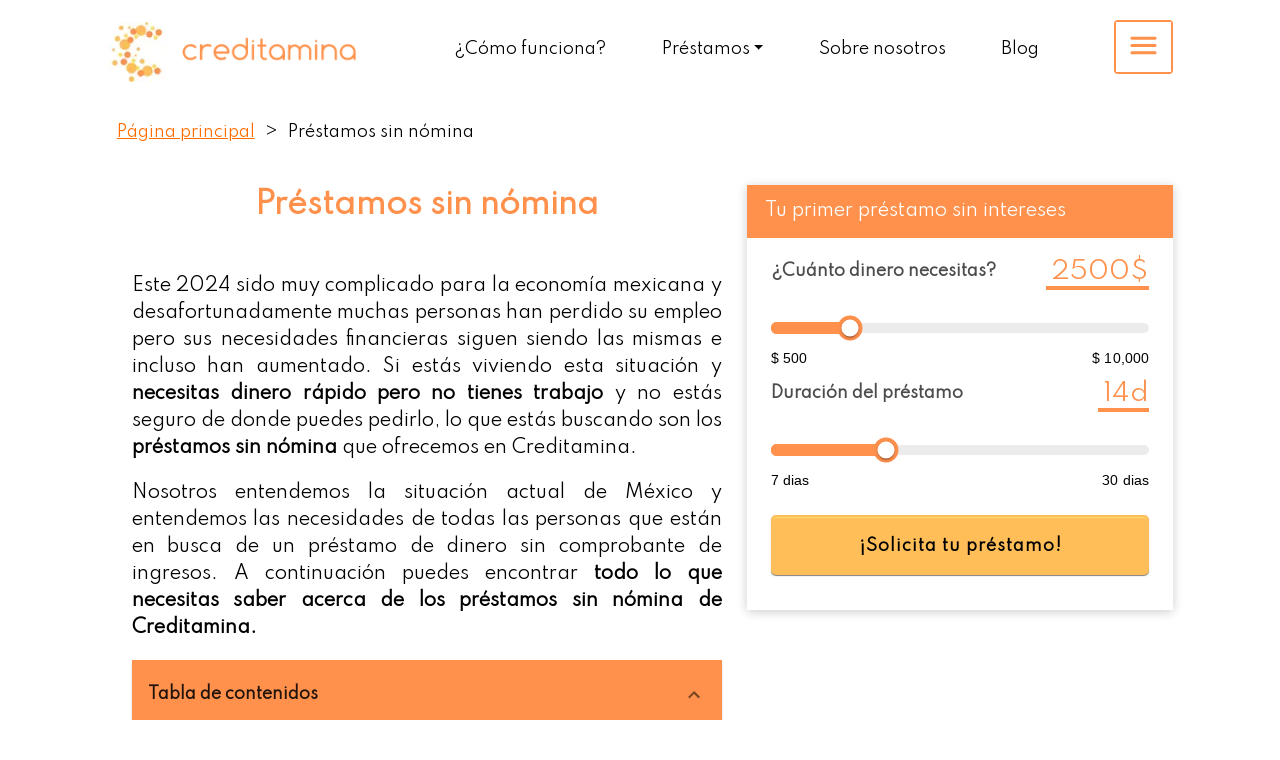

--- FILE ---
content_type: text/html; charset=utf-8
request_url: https://creditamina.mx/prestamos-sin-nomina
body_size: 17269
content:
<!DOCTYPE html><html lang="es-MX"><head><meta charSet="utf-8"/><meta name="viewport" content="width=device-width, initial-scale=1"/><link rel="preload" as="image" imageSrcSet="/_next/image?url=https%3A%2F%2Fstorage.googleapis.com%2Fcreditamina%2Flogos%2Ficon_only_logo.jpg&amp;w=64&amp;q=75 1x, /_next/image?url=https%3A%2F%2Fstorage.googleapis.com%2Fcreditamina%2Flogos%2Ficon_only_logo.jpg&amp;w=128&amp;q=75 2x" fetchPriority="high"/><link rel="preload" href="https://storage.googleapis.com/creditamina/logos/creditamina-logo.svg" as="image" fetchPriority="high"/><title class="jsx-48544308df5a4472">Préstamos sin nómina - Creditamina</title><link rel="canonical" href="https://creditamina.mx/prestamos-sin-nomina" class="jsx-48544308df5a4472"/><meta name="description" content="Obtén prestamos sin nómina en minutos. Te ayudamos a obtener un préstamo sin nómina desde $1,000 pesos. Préstamos sin comprobante de nómina ó comprobante de ingresos." class="jsx-48544308df5a4472"/><meta property="og:title" content="Préstamos sin nómina - Creditamina" class="jsx-48544308df5a4472"/><meta property="og:description" content="Obtén prestamos sin nómina en minutos. Te ayudamos a obtener un préstamo sin nómina desde $1,000 pesos. Préstamos sin comprobante de nómina ó comprobante de ingresos." class="jsx-48544308df5a4472"/><meta property="og:url" content="https://creditamina.mx/prestamos-sin-nomina" class="jsx-48544308df5a4472"/><meta name="twitter:card" content="Creditamina México" class="jsx-48544308df5a4472"/><meta name="twitter:title" content="Préstamos sin nómina - Creditamina" class="jsx-48544308df5a4472"/><meta name="twitter:description" content="Obtén prestamos sin nómina en minutos. Te ayudamos a obtener un préstamo sin nómina desde $1,000 pesos. Préstamos sin comprobante de nómina ó comprobante de ingresos." class="jsx-48544308df5a4472"/><script type="application/ld+json" class="jsx-48544308df5a4472">{
              "@context": "https://schema.org",
              "@type": "BreadcrumbList",
                "itemListElement": [
                  {
                    "@type": "ListItem",
                    "position": 1,
                    "name": "Página principal",
                    "item": "https://creditamina.mx/"
                  },
                  {
                    "@type": "ListItem",
                    "position": 2,
                    "name": "Préstamos sin nómina"
                  }
                ]
              }</script><meta name="next-head-count" content="14"/><script> window.dataLayer = window.dataLayer || [];
  function gtag(){dataLayer.push(arguments);}
  gtag('js', new Date());

  gtag('config', 'AW-16722326698');</script><meta name="google-site-verification" content="LSLdyLDbRPiGQNjWIeC3STpHt1APyey9J1eKP_Ofwj8"/><meta name="theme-color" content="#ffffff"/><meta name="msapplication-TileColor" content="#da532c"/><meta name="HandheldFriendly" content="true"/><meta property="og:site_name" content="Creditamina.mx"/><meta property="og:locale" content="es_MX"/><meta property="og:image" content="/creditamina-logo-fb.png"/><meta property="og:image:type" content="image/png"/><meta property="og:image:alt" content="Préstamos en línea Creditamina logo"/><meta property="og:image:height" content="200px"/><meta property="og:image:width" content="200px"/><meta name="keywords" content=""/><link rel="icon" href="/favicon.ico"/><link rel="apple-touch-icon" sizes="180x180" href="/apple-touch-icon.png"/><link rel="icon" type="image/png" sizes="32x32" href="/favicon-32x32.png"/><link rel="icon" type="image/png" sizes="16x16" href="/favicon-16x16.png"/><link rel="manifest" href="/manifest.json" type="application/json"/><link rel="mask-icon" href="/safari-pinned-tab.svg" color="#5bbad5"/><link rel="stylesheet" data-href="https://fonts.googleapis.com/css2?family=Spartan&amp;display=swap"/><link rel="preconnect" href="https://fonts.gstatic.com" crossorigin /><noscript data-n-css=""></noscript><script defer="" nomodule="" src="/_next/static/chunks/polyfills-78c92fac7aa8fdd8.js"></script><script src="/_next/static/chunks/webpack-41d8d06b45acd705.js" defer=""></script><script src="/_next/static/chunks/framework-0995a3e8436ddc4f.js" defer=""></script><script src="/_next/static/chunks/main-f693cbcef75afa72.js" defer=""></script><script src="/_next/static/chunks/pages/_app-33ef73bd8fd4b59c.js" defer=""></script><script src="/_next/static/chunks/783-a00ea44c8808ee94.js" defer=""></script><script src="/_next/static/chunks/1664-b983fff35c744cc3.js" defer=""></script><script src="/_next/static/chunks/747-afbf14571b5be8fc.js" defer=""></script><script src="/_next/static/chunks/94-25151bf542c410a1.js" defer=""></script><script src="/_next/static/chunks/7183-bf3c9630b280b113.js" defer=""></script><script src="/_next/static/chunks/2417-942d7f4212cb970a.js" defer=""></script><script src="/_next/static/chunks/158-6ad8e48c9aa927ed.js" defer=""></script><script src="/_next/static/chunks/7567-cb45b0bea3f3afa7.js" defer=""></script><script src="/_next/static/chunks/8773-7765eb792f5fce1b.js" defer=""></script><script src="/_next/static/chunks/pages/prestamos-sin-nomina-dad094a614235a56.js" defer=""></script><script src="/_next/static/Z9PCV1PgnuTdTjPG7g-Dy/_buildManifest.js" defer=""></script><script src="/_next/static/Z9PCV1PgnuTdTjPG7g-Dy/_ssgManifest.js" defer=""></script><style id="__jsx-3919392121">div.jsx-3919392121{position:absolute;top:63px;left:-75px;z-index:9999;background-color:rgb(255,145,77);width:275px;-webkit-border-radius:4px;-moz-border-radius:4px;border-radius:4px;display:none}a.jsx-3919392121{display:block;color:rgb(255,255,255);padding:15px;text-decoration:none}a.jsx-3919392121:hover{background-color:rgba(0,0,0,.04)}</style><style id="__jsx-227b6708e74e8da8">ul.jsx-227b6708e74e8da8{list-style:none;padding:0}a.jsx-227b6708e74e8da8{font-weight:500;font-size:20px;line-height:1.4;color:rgb(255,255,255);padding:20px 40px 0;text-decoration:none;display:block;height:40px}a.jsx-227b6708e74e8da8:hover{background-color:rgba(0,0,0,.04)}h4.jsx-227b6708e74e8da8{margin:5px 0;font-size:20px;font-weight:500}span.jsx-227b6708e74e8da8{display:block;margin-top:12.5px}@media(min-width:960px){a.jsx-227b6708e74e8da8{display:none;padding-left:20px;padding-right:20px}}</style><style id="__jsx-3474371665">.dropdown-nav{position:fixed;background-color:rgb(255,145,77);z-index:999999;width:100vw;height:100vh;top:0;left:0;right:0;bottom:0;padding-top:100px;overflow:auto;-webkit-border-radius:4px;-moz-border-radius:4px;border-radius:4px;display:none}.dropbtn{cursor:pointer;height:50px;width:55px;background-color:rgb(255,255,255);border:none}.overlay-menu{position:absolute;width:100%;height:100%}.dropbtn:hover,.dropbtn:focus{background-color:#2980b9}.dropdown{position:relative;display:block;border:2px solid rgb(255,145,77);height:50px;width:55px;margin-left:auto!important;-webkit-border-radius:4px;-moz-border-radius:4px;border-radius:4px}.panel-overlay{position:absolute;width:100%;height:100%;z-index:999999}.close-button{height:50px;width:55px;position:fixed;top:20px;right:9%;border:2px solid rgb(255,255,255);z-index:9999999;-webkit-border-radius:4px;-moz-border-radius:4px;border-radius:4px;color:rgb(255,255,255);font-weight:900;font-size:25px;display:none}.menu-prestamos-item{font-size:16px!important;height:25px!important;display:block!important}@media(min-width:960px){.close-button{color:rgb(255,145,77);border:2px solid rgb(255,145,77);position:absolute;top:0}.dropdown{position:absolute;right:0;border:2px solid rgb(255, 145, 77)}.dropdown-nav{position:absolute;max-width:240px;top:65px;padding-top:0;left:auto;height:250px;overflow:unset}}</style><style id="__jsx-e35ed01ee28fe070">a.jsx-ef6b0d844299c067{color:rgb(0,0,0)}@media(min-width:600px){a.jsx-ef6b0d844299c067{padding:0!important}}</style><style id="__jsx-b6744f7b5fbb67d2">.navigation-container{display:-webkit-box;display:-webkit-flex;display:-moz-box;display:-ms-flexbox;display:flex;height:78px;padding:20px 0 0;margin-bottom:20px!important}.logo-container{position:relative;display:-webkit-box;display:-webkit-flex;display:-moz-box;display:-ms-flexbox;display:flex;-webkit-box-align:center;-webkit-align-items:center;-moz-box-align:center;-ms-flex-align:center;align-items:center}.logo-icon{position:absolute;left:-30px}.main-nav-container,.logo-icon{display:none}.menu{height:50px;position:relative}.main-nav-link{margin-top:20px;display:inline-block;text-decoration:none;color:rgb(0,0,0)}.main-nav-link:hover{color:rgb(255,109,0)!important}.arrow-after:after{display:inline-block;width:0;height:0;margin-left:.255em;vertical-align:.255em;content:"";border-top:.3em solid;border-right:.3em solid transparent;border-bottom:0;border-left:.3em solid transparent}@media(min-width:600px){.logo{padding:15px 0}}@media(min-width:960px){.logo{margin-left:30px;padding-left:15px}.main-nav-container,.logo-icon{display:block}}@media(min-width:1280px){.logo{margin-left:60px}.logo-icon{left:0}}</style><style id="__jsx-81f9b3dca09d5e2c">ul.jsx-81f9b3dca09d5e2c{margin-bottom:0;margin-top:25px;padding-left:0}li.jsx-81f9b3dca09d5e2c{display:inline-block;margin:0 10px 10px;font-size:14px}li.jsx-81f9b3dca09d5e2c:last-child{color:rgb(0,0,0)}a.jsx-81f9b3dca09d5e2c{color:rgb(255,109,0);text-decoration:underline}@media(min-width:600px){li.jsx-81f9b3dca09d5e2c{font-size:16px}}</style><style id="__jsx-8f629cf6f3dd058d">p.jsx-601556a06798dd3b{margin:5px 0;font-weight:900}li.jsx-601556a06798dd3b{margin-bottom:10px}a.jsx-601556a06798dd3b{color:rgb(0,0,0);padding-bottom:0;text-decoration:none}a.jsx-601556a06798dd3b:hover{text-decoration:underline;color:rgb(255,109,0)}</style><style id="__jsx-b14f833c0589e626">.tabla-de-contenidos{background-color:rgb(255,145,77)!important}.table-content{padding:0 24px 5px 0!important}.MuiCollapse-root{border-top:0;border:10px solid rgb(255,145,77)}</style><style id="__jsx-abf12e3898454879">a.jsx-abf12e3898454879{padding:15px;background-color:rgb(255,190,88);-webkit-border-radius:10px;-moz-border-radius:10px;border-radius:10px;margin:auto;font-size:16px;text-decoration:none;color:rgb(0,0,0)}td.jsx-abf12e3898454879{font-size:14px}tr.jsx-abf12e3898454879:nth-child(odd){background-color:#f9f9f9}</style><style id="__jsx-f6cd4eec2a74ba51">div.jsx-f6cd4eec2a74ba51{overflow:auto}table.jsx-f6cd4eec2a74ba51{margin:auto;border:2px solid#ddd}tr.jsx-f6cd4eec2a74ba51{height:50px}</style><style id="__jsx-48544308df5a4472">h1.jsx-48544308df5a4472{color:rgb(255,145,77)!important;text-align:center;font-size:24px;margin-top:20px}h2.jsx-48544308df5a4472{color:rgb(255,109,0);text-align:center;margin-top:30px}h3.jsx-48544308df5a4472{font-size:24px}a.jsx-48544308df5a4472{color:rgb(255,109,0)}p.jsx-48544308df5a4472{font-size:18px;line-height:1.5;text-align:justify}li.jsx-48544308df5a4472{line-height:1.5;margin-bottom:10px}@media(min-width:960px){h1.jsx-48544308df5a4472{font-size:30px}}</style><style id="__jsx-4c581db8b193273d">p.jsx-4c581db8b193273d{color:#4c4c4c}</style><style id="__jsx-3289260263">.loan-sliders{margin-top:0;margin-bottom:25px}.sliders-teaser{background-color:rgb(255,145,77);margin-bottom:8px;padding:16px 18px;font-size:18px;color:rgb(255,255,255)}.amount-slider span:nth-child(4),.days-slider span:nth-child(4){left:6%!important;color:rgba(0,0,0,.54)}.amount-slider span:nth-child(6),.days-slider span:nth-child(6){color:rgba(0,0,0,.54);left:94%!important}.amount-slider .MuiSlider-mark{height:0}.loan-sliders .MuiSlider-root,.loan-sliders .MuiSlider-rail{color:rgb(255,145,77)!important}.loan-sliders .MuiSlider-track,.loan-sliders .MuiSlider-rail{height:10px;-webkit-border-radius:5px;-moz-border-radius:5px;border-radius:5px}.loan-sliders .MuiSlider-rail{background-color:rgb(204,204,204)}.loan-sliders .MuiSlider-thumb{color:white;border:4px solid rgb(255,145,77);width:25px;height:25px}.loan-sliders .MuiInputBase-input,.signo-pesos,.signo-dias{border-bottom:4px solid rgb(255,145,77);color:rgb(255,145,77);text-align:right;font-size:25px}.loan-sliders .MuiInput-underline:before{border-bottom:none}.loan-sliders .MuiInput-underline:hover:not(.Mui-disabled):before{border-bottom:none}.loan-sliders .MuiInput-underline:after{border-bottom:none}</style><style id="__jsx-2344434267">div.jsx-2344434267{max-width:100%;height:56px;background-color:rgb(255,190,88);text-align:center;-webkit-border-radius:5px;-moz-border-radius:5px;border-radius:5px;border:2px solid rgb(255,190,88);-webkit-box-shadow:0 .0625rem .0625rem 0 rgba(0,0,0,.5),inset 0 .0625rem .0625rem 0 rgb(255,219,120);-moz-box-shadow:0 .0625rem .0625rem 0 rgba(0,0,0,.5),inset 0 .0625rem .0625rem 0 rgb(255,219,120);box-shadow:0 .0625rem .0625rem 0 rgba(0,0,0,.5),inset 0 .0625rem .0625rem 0 rgb(255,219,120);margin:0 auto}div.jsx-2344434267:hover{background-color:rgb(255,255,255);border:2px solid rgb(255,145,77)}a.jsx-2344434267{display:block;padding-top:20px;text-decoration:none;font-weight:900;letter-spacing:1px;height:39px;color:rgb(0,0,0)}div.jsx-2344434267:hover a.jsx-2344434267{color:rgb(255,145,77)!important}</style><style id="__jsx-199823281">div.jsx-199823281{max-width:350px;height:56px;background-color:rgb(255,190,88);text-align:center;-webkit-border-radius:5px;-moz-border-radius:5px;border-radius:5px;border:2px solid rgb(255,190,88);-webkit-box-shadow:0 .0625rem .0625rem 0 rgba(0,0,0,.5),inset 0 .0625rem .0625rem 0 rgb(255,219,120);-moz-box-shadow:0 .0625rem .0625rem 0 rgba(0,0,0,.5),inset 0 .0625rem .0625rem 0 rgb(255,219,120);box-shadow:0 .0625rem .0625rem 0 rgba(0,0,0,.5),inset 0 .0625rem .0625rem 0 rgb(255,219,120);margin:0 auto}div.jsx-199823281:hover{background-color:rgb(255,255,255);border:2px solid rgb(255,145,77)}a.jsx-199823281{display:block;padding-top:20px;text-decoration:none;font-weight:900;letter-spacing:1px;height:39px;color:rgb(0,0,0)}div.jsx-199823281:hover a.jsx-199823281{color:rgb(255,145,77)!important}</style><style id="__jsx-b2ff0898d42a0e82">a.jsx-b2ff0898d42a0e82{padding:0;color:rgb(255,255,255)!important;text-decoration:none;display:inline}a.jsx-b2ff0898d42a0e82:hover{text-decoration:underline}li.jsx-b2ff0898d42a0e82{margin-bottom:10px}</style><style id="__jsx-f1b249ba78475dd9">ul.jsx-f1b249ba78475dd9{list-style:none;margin:0;padding:0 0 35px!important}li.jsx-f1b249ba78475dd9{margin-bottom:10px}li.jsx-f1b249ba78475dd9:first-child{margin-bottom:15px}div.jsx-f1b249ba78475dd9{margin-bottom:25px}span.jsx-f1b249ba78475dd9{margin-left:10px}div.jsx-f1b249ba78475dd9 p.jsx-f1b249ba78475dd9{font-size:.75rem;line-height:1.5;text-align:justify}a.jsx-f1b249ba78475dd9{text-decoration:none;max-width:103px}</style><style id="__jsx-1ce20ff9adfe9d3f">*{font-family:"Spartan",sans-serif}body{margin:0}footer{padding:25px 0;color:rgb(255,255,255);background-color:rgb(28,59,99)}.orangeColor{color:rgb(255,145,77)}.center-text{text-align:center}.center-grid{-webkit-box-pack:center;-webkit-justify-content:center;-moz-box-pack:center;-ms-flex-pack:center;justify-content:center}.loan-sliders-container{-webkit-box-shadow:0 2px 10px 0 rgb(0 0 0/20%);-moz-box-shadow:0 2px 10px 0 rgb(0 0 0/20%);box-shadow:0 2px 10px 0 rgb(0 0 0/20%);padding-bottom:35px}.cta-container{background-color:rgb(245,245,245);padding:50px 0 75px}.contacto-link{border:1px solid rgb(255,145,77);padding:20px 20px;margin-right:70px;height:20px;-webkit-border-radius:4px;-moz-border-radius:4px;border-radius:4px}.contacto-link:hover{color:rgb(255,255,255);background-color:rgb(255,145,77)}.content-table-container{margin-bottom:25px!important}.remark-block{background-color:rgb(248,248,248);border-left:10px solid rgb(255,109,0);padding:25px}</style><style data-href="https://fonts.googleapis.com/css2?family=Spartan&display=swap">@font-face{font-family:'Spartan';font-style:normal;font-weight:400;font-display:swap;src:url(https://fonts.gstatic.com/l/font?kit=l7gAbjR61M69yt8Z8w6FZf9WoBxdBrGFuW6N&skey=e5644a21d61e6068&v=v22) format('woff')}@font-face{font-family:'Spartan';font-style:normal;font-weight:400;font-display:swap;src:url(https://fonts.gstatic.com/l/font?kit=l7gAbjR61M69yt8Z8w6FZf9WoBxdBrGFuV6HABLPepqTef25Xw&skey=e5644a21d61e6068&v=v22) format('woff');unicode-range:U+0100-02BA,U+02BD-02C5,U+02C7-02CC,U+02CE-02D7,U+02DD-02FF,U+0304,U+0308,U+0329,U+1D00-1DBF,U+1E00-1E9F,U+1EF2-1EFF,U+2020,U+20A0-20AB,U+20AD-20C0,U+2113,U+2C60-2C7F,U+A720-A7FF}@font-face{font-family:'Spartan';font-style:normal;font-weight:400;font-display:swap;src:url(https://fonts.gstatic.com/l/font?kit=l7gAbjR61M69yt8Z8w6FZf9WoBxdBrGFuV6JABLPepqTef0&skey=e5644a21d61e6068&v=v22) format('woff');unicode-range:U+0000-00FF,U+0131,U+0152-0153,U+02BB-02BC,U+02C6,U+02DA,U+02DC,U+0304,U+0308,U+0329,U+2000-206F,U+20AC,U+2122,U+2191,U+2193,U+2212,U+2215,U+FEFF,U+FFFD}</style></head><body><div id="__next"><style data-emotion="css 1d3bbye">.css-1d3bbye{box-sizing:border-box;display:-webkit-box;display:-webkit-flex;display:-ms-flexbox;display:flex;-webkit-box-flex-wrap:wrap;-webkit-flex-wrap:wrap;-ms-flex-wrap:wrap;flex-wrap:wrap;width:100%;-webkit-flex-direction:row;-ms-flex-direction:row;flex-direction:row;}</style><header class="MuiGrid-root MuiGrid-container css-1d3bbye" style="justify-content:center"><style data-emotion="css 15j76c0">.css-15j76c0{box-sizing:border-box;margin:0;-webkit-flex-direction:row;-ms-flex-direction:row;flex-direction:row;-webkit-flex-basis:100%;-ms-flex-preferred-size:100%;flex-basis:100%;-webkit-box-flex:0;-webkit-flex-grow:0;-ms-flex-positive:0;flex-grow:0;max-width:100%;}@media (min-width:600px){.css-15j76c0{-webkit-flex-basis:100%;-ms-flex-preferred-size:100%;flex-basis:100%;-webkit-box-flex:0;-webkit-flex-grow:0;-ms-flex-positive:0;flex-grow:0;max-width:100%;}}@media (min-width:900px){.css-15j76c0{-webkit-flex-basis:100%;-ms-flex-preferred-size:100%;flex-basis:100%;-webkit-box-flex:0;-webkit-flex-grow:0;-ms-flex-positive:0;flex-grow:0;max-width:100%;}}@media (min-width:1200px){.css-15j76c0{-webkit-flex-basis:100%;-ms-flex-preferred-size:100%;flex-basis:100%;-webkit-box-flex:0;-webkit-flex-grow:0;-ms-flex-positive:0;flex-grow:0;max-width:100%;}}@media (min-width:1536px){.css-15j76c0{-webkit-flex-basis:100%;-ms-flex-preferred-size:100%;flex-basis:100%;-webkit-box-flex:0;-webkit-flex-grow:0;-ms-flex-positive:0;flex-grow:0;max-width:100%;}}</style><div class="MuiGrid-root MuiGrid-item MuiGrid-grid-xs-12 css-15j76c0"><nav class="MuiGrid-root MuiGrid-container navigation-container center-grid css-1d3bbye"><style data-emotion="css 1fp6rmr">.css-1fp6rmr{box-sizing:border-box;margin:0;-webkit-flex-direction:row;-ms-flex-direction:row;flex-direction:row;-webkit-flex-basis:66.666667%;-ms-flex-preferred-size:66.666667%;flex-basis:66.666667%;-webkit-box-flex:0;-webkit-flex-grow:0;-ms-flex-positive:0;flex-grow:0;max-width:66.666667%;}@media (min-width:600px){.css-1fp6rmr{-webkit-flex-basis:58.333333%;-ms-flex-preferred-size:58.333333%;flex-basis:58.333333%;-webkit-box-flex:0;-webkit-flex-grow:0;-ms-flex-positive:0;flex-grow:0;max-width:58.333333%;}}@media (min-width:900px){.css-1fp6rmr{-webkit-flex-basis:25%;-ms-flex-preferred-size:25%;flex-basis:25%;-webkit-box-flex:0;-webkit-flex-grow:0;-ms-flex-positive:0;flex-grow:0;max-width:25%;}}@media (min-width:1200px){.css-1fp6rmr{-webkit-flex-basis:25%;-ms-flex-preferred-size:25%;flex-basis:25%;-webkit-box-flex:0;-webkit-flex-grow:0;-ms-flex-positive:0;flex-grow:0;max-width:25%;}}@media (min-width:1536px){.css-1fp6rmr{-webkit-flex-basis:25%;-ms-flex-preferred-size:25%;flex-basis:25%;-webkit-box-flex:0;-webkit-flex-grow:0;-ms-flex-positive:0;flex-grow:0;max-width:25%;}}</style><div class="MuiGrid-root MuiGrid-item MuiGrid-grid-xs-8 MuiGrid-grid-sm-7 MuiGrid-grid-md-3 MuiGrid-grid-lg-3 logo-container css-1fp6rmr"><a title="Página principal" href="/"><img alt="Creditamina icono" fetchPriority="high" width="60" height="60" decoding="async" data-nimg="1" class="logo-icon" style="color:transparent" srcSet="/_next/image?url=https%3A%2F%2Fstorage.googleapis.com%2Fcreditamina%2Flogos%2Ficon_only_logo.jpg&amp;w=64&amp;q=75 1x, /_next/image?url=https%3A%2F%2Fstorage.googleapis.com%2Fcreditamina%2Flogos%2Ficon_only_logo.jpg&amp;w=128&amp;q=75 2x" src="/_next/image?url=https%3A%2F%2Fstorage.googleapis.com%2Fcreditamina%2Flogos%2Ficon_only_logo.jpg&amp;w=128&amp;q=75"/><img alt="Creditamina logo" fetchPriority="high" width="175" height="25" decoding="async" data-nimg="1" class="logo" style="color:transparent" src="https://storage.googleapis.com/creditamina/logos/creditamina-logo.svg"/></a></div><style data-emotion="css 8pdr4s">.css-8pdr4s{box-sizing:border-box;margin:0;-webkit-flex-direction:row;-ms-flex-direction:row;flex-direction:row;}@media (min-width:900px){.css-8pdr4s{-webkit-flex-basis:50%;-ms-flex-preferred-size:50%;flex-basis:50%;-webkit-box-flex:0;-webkit-flex-grow:0;-ms-flex-positive:0;flex-grow:0;max-width:50%;}}@media (min-width:1200px){.css-8pdr4s{-webkit-flex-basis:50%;-ms-flex-preferred-size:50%;flex-basis:50%;-webkit-box-flex:0;-webkit-flex-grow:0;-ms-flex-positive:0;flex-grow:0;max-width:50%;}}@media (min-width:1536px){.css-8pdr4s{-webkit-flex-basis:50%;-ms-flex-preferred-size:50%;flex-basis:50%;-webkit-box-flex:0;-webkit-flex-grow:0;-ms-flex-positive:0;flex-grow:0;max-width:50%;}}</style><div class="MuiGrid-root MuiGrid-item MuiGrid-grid-md-6 MuiGrid-grid-lg-6 main-nav-container css-8pdr4s"><div class="MuiGrid-root MuiGrid-container css-1d3bbye" style="justify-content:space-around"><style data-emotion="css 1wxaqej">.css-1wxaqej{box-sizing:border-box;margin:0;-webkit-flex-direction:row;-ms-flex-direction:row;flex-direction:row;}</style><div class="MuiGrid-root MuiGrid-item css-1wxaqej"><a title="¿Como funciona?" class="main-nav-link" href="/como-funciona">¿Cómo funciona?</a></div><div class="MuiGrid-root MuiGrid-item css-1wxaqej" style="position:relative;padding-bottom:25px"><a title="Préstamos" class="main-nav-link arrow-after" href="/prestamos-sin-nomina#prestamos">Préstamos</a><div class="jsx-3919392121"><a href="/prestamos-de-1000-pesos" class="jsx-3919392121">Préstamos de 1000 pesos</a><a href="/prestamos-de-2000-pesos" class="jsx-3919392121">Préstamos de 2000 pesos</a><a href="/prestamos-de-3000-pesos" class="jsx-3919392121">Préstamos de 3000 pesos</a><a href="/prestamos-de-4000-pesos" class="jsx-3919392121">Préstamos de 4000 pesos</a><a href="/prestamos-de-5000-pesos" class="jsx-3919392121">Préstamos de 5000 pesos</a><a href="/prestamos-de-6000-pesos" class="jsx-3919392121">Préstamos de 6000 pesos</a><a href="/prestamos-de-10000-pesos" class="jsx-3919392121">Préstamos de 10000 pesos</a><a href="/prestamos-de-15000-pesos" class="jsx-3919392121">Préstamos de 15000 pesos</a><a href="/prestamos-de-20000-pesos" class="jsx-3919392121">Préstamos de 20000 pesos</a><a href="/microcreditos" class="jsx-3919392121">Microcréditos</a></div></div><div class="MuiGrid-root MuiGrid-item css-1wxaqej"><a title="Sobre nosotros" class="main-nav-link" href="/sobre-nosotros">Sobre nosotros</a></div><div class="MuiGrid-root MuiGrid-item css-1wxaqej"><a title="Blog" class="main-nav-link" href="/blog">Blog</a></div></div></div><style data-emotion="css 1p5uuun">.css-1p5uuun{box-sizing:border-box;margin:0;-webkit-flex-direction:row;-ms-flex-direction:row;flex-direction:row;-webkit-flex-basis:16.666667%;-ms-flex-preferred-size:16.666667%;flex-basis:16.666667%;-webkit-box-flex:0;-webkit-flex-grow:0;-ms-flex-positive:0;flex-grow:0;max-width:16.666667%;}@media (min-width:600px){.css-1p5uuun{-webkit-flex-basis:8.333333%;-ms-flex-preferred-size:8.333333%;flex-basis:8.333333%;-webkit-box-flex:0;-webkit-flex-grow:0;-ms-flex-positive:0;flex-grow:0;max-width:8.333333%;}}@media (min-width:900px){.css-1p5uuun{-webkit-flex-basis:8.333333%;-ms-flex-preferred-size:8.333333%;flex-basis:8.333333%;-webkit-box-flex:0;-webkit-flex-grow:0;-ms-flex-positive:0;flex-grow:0;max-width:8.333333%;}}@media (min-width:1200px){.css-1p5uuun{-webkit-flex-basis:8.333333%;-ms-flex-preferred-size:8.333333%;flex-basis:8.333333%;-webkit-box-flex:0;-webkit-flex-grow:0;-ms-flex-positive:0;flex-grow:0;max-width:8.333333%;}}@media (min-width:1536px){.css-1p5uuun{-webkit-flex-basis:8.333333%;-ms-flex-preferred-size:8.333333%;flex-basis:8.333333%;-webkit-box-flex:0;-webkit-flex-grow:0;-ms-flex-positive:0;flex-grow:0;max-width:8.333333%;}}</style><div class="MuiGrid-root MuiGrid-item MuiGrid-grid-xs-2 MuiGrid-grid-sm-1 menu css-1p5uuun"><div class="jsx-227b6708e74e8da8 jsx-3474371665 dropdown"><div class="jsx-227b6708e74e8da8 jsx-3474371665 overlay-menu"></div><button class="jsx-227b6708e74e8da8 jsx-3474371665 dropbtn"><style data-emotion="css vubbuv">.css-vubbuv{-webkit-user-select:none;-moz-user-select:none;-ms-user-select:none;user-select:none;width:1em;height:1em;display:inline-block;fill:currentColor;-webkit-flex-shrink:0;-ms-flex-negative:0;flex-shrink:0;-webkit-transition:fill 200ms cubic-bezier(0.4, 0, 0.2, 1) 0ms;transition:fill 200ms cubic-bezier(0.4, 0, 0.2, 1) 0ms;font-size:1.5rem;}</style><svg class="MuiSvgIcon-root MuiSvgIcon-fontSizeMedium css-vubbuv" focusable="false" aria-hidden="true" viewBox="0 0 24 24" data-testid="MenuRoundedIcon" style="height:35px;width:35px;color:rgb(255, 145, 77)"><path d="M4 18h16c.55 0 1-.45 1-1s-.45-1-1-1H4c-.55 0-1 .45-1 1s.45 1 1 1m0-5h16c.55 0 1-.45 1-1s-.45-1-1-1H4c-.55 0-1 .45-1 1s.45 1 1 1M3 7c0 .55.45 1 1 1h16c.55 0 1-.45 1-1s-.45-1-1-1H4c-.55 0-1 .45-1 1"></path></svg></button><div class="jsx-227b6708e74e8da8 jsx-3474371665 close-button center-text"><span class="jsx-227b6708e74e8da8 jsx-3474371665">X</span></div><div class="jsx-227b6708e74e8da8 jsx-3474371665 dropdown-nav"><ul class="jsx-227b6708e74e8da8 jsx-3474371665"><li class="jsx-227b6708e74e8da8 jsx-3474371665"><a href="/prestamos-personales" title="Préstamos personales" class="jsx-227b6708e74e8da8 jsx-3474371665 menu-prestamos-item">Préstamos personales</a></li><li class="jsx-227b6708e74e8da8 jsx-3474371665"><a href="/prestamos-express" title="Préstamos express" class="jsx-227b6708e74e8da8 jsx-3474371665 menu-prestamos-item">Préstamos express</a></li><li class="jsx-227b6708e74e8da8 jsx-3474371665"><a href="/prestamos-confiables" title="Préstamos confiables" class="jsx-227b6708e74e8da8 jsx-3474371665 menu-prestamos-item">Préstamos confiables</a></li><li class="jsx-227b6708e74e8da8 jsx-3474371665"><a href="/prestamos-sin-buro" title="Préstamos sin buró" class="jsx-227b6708e74e8da8 jsx-3474371665 menu-prestamos-item">Préstamos sin buró</a></li><li class="jsx-227b6708e74e8da8 jsx-3474371665"><a href="/prestamos-sin-nomina" title="Préstamos sin nómina" class="jsx-227b6708e74e8da8 jsx-3474371665 menu-prestamos-item">Préstamos sin nómina</a></li></ul></div></div></div></nav></div></header><style data-emotion="css 1d3bbye">.css-1d3bbye{box-sizing:border-box;display:-webkit-box;display:-webkit-flex;display:-ms-flexbox;display:flex;-webkit-box-flex-wrap:wrap;-webkit-flex-wrap:wrap;-ms-flex-wrap:wrap;flex-wrap:wrap;width:100%;-webkit-flex-direction:row;-ms-flex-direction:row;flex-direction:row;}</style><main class="MuiGrid-root MuiGrid-container css-1d3bbye" style="justify-content:center"><style data-emotion="css 12vlbga">.css-12vlbga{box-sizing:border-box;margin:0;-webkit-flex-direction:row;-ms-flex-direction:row;flex-direction:row;-webkit-flex-basis:100%;-ms-flex-preferred-size:100%;flex-basis:100%;-webkit-box-flex:0;-webkit-flex-grow:0;-ms-flex-positive:0;flex-grow:0;max-width:100%;}@media (min-width:600px){.css-12vlbga{-webkit-flex-basis:91.666667%;-ms-flex-preferred-size:91.666667%;flex-basis:91.666667%;-webkit-box-flex:0;-webkit-flex-grow:0;-ms-flex-positive:0;flex-grow:0;max-width:91.666667%;}}@media (min-width:900px){.css-12vlbga{-webkit-flex-basis:91.666667%;-ms-flex-preferred-size:91.666667%;flex-basis:91.666667%;-webkit-box-flex:0;-webkit-flex-grow:0;-ms-flex-positive:0;flex-grow:0;max-width:91.666667%;}}@media (min-width:1200px){.css-12vlbga{-webkit-flex-basis:83.333333%;-ms-flex-preferred-size:83.333333%;flex-basis:83.333333%;-webkit-box-flex:0;-webkit-flex-grow:0;-ms-flex-positive:0;flex-grow:0;max-width:83.333333%;}}@media (min-width:1536px){.css-12vlbga{-webkit-flex-basis:83.333333%;-ms-flex-preferred-size:83.333333%;flex-basis:83.333333%;-webkit-box-flex:0;-webkit-flex-grow:0;-ms-flex-positive:0;flex-grow:0;max-width:83.333333%;}}</style><div class="MuiGrid-root MuiGrid-item MuiGrid-grid-xs-12 MuiGrid-grid-sm-11 MuiGrid-grid-md-11 MuiGrid-grid-lg-10 css-12vlbga"><ul class="jsx-81f9b3dca09d5e2c"><li class="jsx-81f9b3dca09d5e2c"><a href="/" class="jsx-81f9b3dca09d5e2c">Página principal</a></li>&gt;<li class="jsx-81f9b3dca09d5e2c">Préstamos sin nómina</li></ul></div><section class="MuiGrid-root MuiGrid-container center-grid css-1d3bbye" style="margin-top:15px;margin-bottom:25px"><style data-emotion="css 17ribvj">.css-17ribvj{box-sizing:border-box;margin:0;-webkit-flex-direction:row;-ms-flex-direction:row;flex-direction:row;-webkit-flex-basis:91.666667%;-ms-flex-preferred-size:91.666667%;flex-basis:91.666667%;-webkit-box-flex:0;-webkit-flex-grow:0;-ms-flex-positive:0;flex-grow:0;max-width:91.666667%;}@media (min-width:600px){.css-17ribvj{-webkit-flex-basis:91.666667%;-ms-flex-preferred-size:91.666667%;flex-basis:91.666667%;-webkit-box-flex:0;-webkit-flex-grow:0;-ms-flex-positive:0;flex-grow:0;max-width:91.666667%;}}@media (min-width:900px){.css-17ribvj{-webkit-flex-basis:58.333333%;-ms-flex-preferred-size:58.333333%;flex-basis:58.333333%;-webkit-box-flex:0;-webkit-flex-grow:0;-ms-flex-positive:0;flex-grow:0;max-width:58.333333%;}}@media (min-width:1200px){.css-17ribvj{-webkit-flex-basis:50%;-ms-flex-preferred-size:50%;flex-basis:50%;-webkit-box-flex:0;-webkit-flex-grow:0;-ms-flex-positive:0;flex-grow:0;max-width:50%;}}@media (min-width:1536px){.css-17ribvj{-webkit-flex-basis:50%;-ms-flex-preferred-size:50%;flex-basis:50%;-webkit-box-flex:0;-webkit-flex-grow:0;-ms-flex-positive:0;flex-grow:0;max-width:50%;}}</style><section class="MuiGrid-root MuiGrid-item MuiGrid-grid-xs-11 MuiGrid-grid-md-7 MuiGrid-grid-lg-6 css-17ribvj"><section class="MuiGrid-root MuiGrid-container css-1d3bbye"><style data-emotion="css 1wxaqej">.css-1wxaqej{box-sizing:border-box;margin:0;-webkit-flex-direction:row;-ms-flex-direction:row;flex-direction:row;}</style><section class="MuiGrid-root MuiGrid-item css-1wxaqej" id="prestamos-sin-nomina"><h1 class="jsx-48544308df5a4472">Préstamos sin nómina</h1><p class="jsx-48544308df5a4472">Este 2024 sido muy complicado para la economía mexicana y desafortunadamente muchas personas han perdido su empleo pero sus necesidades financieras siguen siendo las mismas e incluso han aumentado. Si estás viviendo esta situación y<!-- --> <strong class="jsx-48544308df5a4472">necesitas dinero rápido pero no tienes trabajo</strong> y no estás seguro de donde puedes pedirlo, lo que estás buscando son los<!-- --> <strong class="jsx-48544308df5a4472">préstamos sin nómina </strong> que ofrecemos en Creditamina.</p><p class="jsx-48544308df5a4472">Nosotros entendemos la situación actual de México y entendemos las necesidades de todas las personas que están en busca de un préstamo de dinero sin comprobante de ingresos. A continuación puedes encontrar<!-- --> <strong class="jsx-48544308df5a4472">todo lo que necesitas saber acerca de los préstamos sin nómina de Creditamina.</strong></p></section><div class="MuiGrid-root MuiGrid-item content-table-container css-1wxaqej"><style data-emotion="css 1aiima4">.css-1aiima4{position:relative;-webkit-transition:margin 150ms cubic-bezier(0.4, 0, 0.2, 1) 0ms;transition:margin 150ms cubic-bezier(0.4, 0, 0.2, 1) 0ms;overflow-anchor:none;border-radius:0;}.css-1aiima4::before{position:absolute;left:0;top:-1px;right:0;height:1px;content:"";opacity:1;background-color:rgba(0, 0, 0, 0.12);-webkit-transition:opacity 150ms cubic-bezier(0.4, 0, 0.2, 1) 0ms,background-color 150ms cubic-bezier(0.4, 0, 0.2, 1) 0ms;transition:opacity 150ms cubic-bezier(0.4, 0, 0.2, 1) 0ms,background-color 150ms cubic-bezier(0.4, 0, 0.2, 1) 0ms;}.css-1aiima4:first-of-type::before{display:none;}.css-1aiima4.Mui-expanded::before{opacity:0;}.css-1aiima4.Mui-expanded:first-of-type{margin-top:0;}.css-1aiima4.Mui-expanded:last-of-type{margin-bottom:0;}.css-1aiima4.Mui-expanded+.css-1aiima4.Mui-expanded::before{display:none;}.css-1aiima4.Mui-disabled{background-color:rgba(0, 0, 0, 0.12);}.css-1aiima4:first-of-type{border-top-left-radius:4px;border-top-right-radius:4px;}.css-1aiima4:last-of-type{border-bottom-left-radius:4px;border-bottom-right-radius:4px;}@supports (-ms-ime-align: auto){.css-1aiima4:last-of-type{border-bottom-left-radius:0;border-bottom-right-radius:0;}}.css-1aiima4.Mui-expanded{margin:16px 0;}</style><style data-emotion="css 1aj41gs">.css-1aj41gs{background-color:#fff;color:rgba(0, 0, 0, 0.87);-webkit-transition:box-shadow 300ms cubic-bezier(0.4, 0, 0.2, 1) 0ms;transition:box-shadow 300ms cubic-bezier(0.4, 0, 0.2, 1) 0ms;border-radius:4px;box-shadow:0px 2px 1px -1px rgba(0,0,0,0.2),0px 1px 1px 0px rgba(0,0,0,0.14),0px 1px 3px 0px rgba(0,0,0,0.12);position:relative;-webkit-transition:margin 150ms cubic-bezier(0.4, 0, 0.2, 1) 0ms;transition:margin 150ms cubic-bezier(0.4, 0, 0.2, 1) 0ms;overflow-anchor:none;border-radius:0;}.css-1aj41gs::before{position:absolute;left:0;top:-1px;right:0;height:1px;content:"";opacity:1;background-color:rgba(0, 0, 0, 0.12);-webkit-transition:opacity 150ms cubic-bezier(0.4, 0, 0.2, 1) 0ms,background-color 150ms cubic-bezier(0.4, 0, 0.2, 1) 0ms;transition:opacity 150ms cubic-bezier(0.4, 0, 0.2, 1) 0ms,background-color 150ms cubic-bezier(0.4, 0, 0.2, 1) 0ms;}.css-1aj41gs:first-of-type::before{display:none;}.css-1aj41gs.Mui-expanded::before{opacity:0;}.css-1aj41gs.Mui-expanded:first-of-type{margin-top:0;}.css-1aj41gs.Mui-expanded:last-of-type{margin-bottom:0;}.css-1aj41gs.Mui-expanded+.css-1aj41gs.Mui-expanded::before{display:none;}.css-1aj41gs.Mui-disabled{background-color:rgba(0, 0, 0, 0.12);}.css-1aj41gs:first-of-type{border-top-left-radius:4px;border-top-right-radius:4px;}.css-1aj41gs:last-of-type{border-bottom-left-radius:4px;border-bottom-right-radius:4px;}@supports (-ms-ime-align: auto){.css-1aj41gs:last-of-type{border-bottom-left-radius:0;border-bottom-right-radius:0;}}.css-1aj41gs.Mui-expanded{margin:16px 0;}</style><div class="MuiPaper-root MuiPaper-elevation MuiPaper-rounded MuiPaper-elevation1 MuiAccordion-root MuiAccordion-rounded Mui-expanded MuiAccordion-gutters css-1aj41gs"><style data-emotion="css 1xfr0ul">.css-1xfr0ul{display:-webkit-box;display:-webkit-flex;display:-ms-flexbox;display:flex;min-height:48px;padding:0px 16px;-webkit-transition:min-height 150ms cubic-bezier(0.4, 0, 0.2, 1) 0ms,background-color 150ms cubic-bezier(0.4, 0, 0.2, 1) 0ms;transition:min-height 150ms cubic-bezier(0.4, 0, 0.2, 1) 0ms,background-color 150ms cubic-bezier(0.4, 0, 0.2, 1) 0ms;}.css-1xfr0ul.Mui-focusVisible{background-color:rgba(0, 0, 0, 0.12);}.css-1xfr0ul.Mui-disabled{opacity:0.38;}.css-1xfr0ul:hover:not(.Mui-disabled){cursor:pointer;}.css-1xfr0ul.Mui-expanded{min-height:64px;}</style><style data-emotion="css 1oqimao">.css-1oqimao{display:-webkit-inline-box;display:-webkit-inline-flex;display:-ms-inline-flexbox;display:inline-flex;-webkit-align-items:center;-webkit-box-align:center;-ms-flex-align:center;align-items:center;-webkit-box-pack:center;-ms-flex-pack:center;-webkit-justify-content:center;justify-content:center;position:relative;box-sizing:border-box;-webkit-tap-highlight-color:transparent;background-color:transparent;outline:0;border:0;margin:0;border-radius:0;padding:0;cursor:pointer;-webkit-user-select:none;-moz-user-select:none;-ms-user-select:none;user-select:none;vertical-align:middle;-moz-appearance:none;-webkit-appearance:none;-webkit-text-decoration:none;text-decoration:none;color:inherit;display:-webkit-box;display:-webkit-flex;display:-ms-flexbox;display:flex;min-height:48px;padding:0px 16px;-webkit-transition:min-height 150ms cubic-bezier(0.4, 0, 0.2, 1) 0ms,background-color 150ms cubic-bezier(0.4, 0, 0.2, 1) 0ms;transition:min-height 150ms cubic-bezier(0.4, 0, 0.2, 1) 0ms,background-color 150ms cubic-bezier(0.4, 0, 0.2, 1) 0ms;}.css-1oqimao::-moz-focus-inner{border-style:none;}.css-1oqimao.Mui-disabled{pointer-events:none;cursor:default;}@media print{.css-1oqimao{-webkit-print-color-adjust:exact;color-adjust:exact;}}.css-1oqimao.Mui-focusVisible{background-color:rgba(0, 0, 0, 0.12);}.css-1oqimao.Mui-disabled{opacity:0.38;}.css-1oqimao:hover:not(.Mui-disabled){cursor:pointer;}.css-1oqimao.Mui-expanded{min-height:64px;}</style><div class="MuiButtonBase-root MuiAccordionSummary-root Mui-expanded MuiAccordionSummary-gutters tabla-de-contenidos css-1oqimao" tabindex="0" role="button" aria-expanded="true" id="table-of-contents"><style data-emotion="css l0jafl">.css-l0jafl{display:-webkit-box;display:-webkit-flex;display:-ms-flexbox;display:flex;-webkit-box-flex:1;-webkit-flex-grow:1;-ms-flex-positive:1;flex-grow:1;margin:12px 0;-webkit-transition:margin 150ms cubic-bezier(0.4, 0, 0.2, 1) 0ms;transition:margin 150ms cubic-bezier(0.4, 0, 0.2, 1) 0ms;}.css-l0jafl.Mui-expanded{margin:20px 0;}</style><div class="MuiAccordionSummary-content Mui-expanded MuiAccordionSummary-contentGutters css-l0jafl"><p class="jsx-601556a06798dd3b">Tabla de contenidos</p></div><style data-emotion="css 1fx8m19">.css-1fx8m19{display:-webkit-box;display:-webkit-flex;display:-ms-flexbox;display:flex;color:rgba(0, 0, 0, 0.54);-webkit-transform:rotate(0deg);-moz-transform:rotate(0deg);-ms-transform:rotate(0deg);transform:rotate(0deg);-webkit-transition:-webkit-transform 150ms cubic-bezier(0.4, 0, 0.2, 1) 0ms;transition:transform 150ms cubic-bezier(0.4, 0, 0.2, 1) 0ms;}.css-1fx8m19.Mui-expanded{-webkit-transform:rotate(180deg);-moz-transform:rotate(180deg);-ms-transform:rotate(180deg);transform:rotate(180deg);}</style><div class="MuiAccordionSummary-expandIconWrapper Mui-expanded css-1fx8m19"><style data-emotion="css vubbuv">.css-vubbuv{-webkit-user-select:none;-moz-user-select:none;-ms-user-select:none;user-select:none;width:1em;height:1em;display:inline-block;fill:currentColor;-webkit-flex-shrink:0;-ms-flex-negative:0;flex-shrink:0;-webkit-transition:fill 200ms cubic-bezier(0.4, 0, 0.2, 1) 0ms;transition:fill 200ms cubic-bezier(0.4, 0, 0.2, 1) 0ms;font-size:1.5rem;}</style><svg class="MuiSvgIcon-root MuiSvgIcon-fontSizeMedium css-vubbuv" focusable="false" aria-hidden="true" viewBox="0 0 24 24" data-testid="ExpandMoreIcon"><path d="M16.59 8.59 12 13.17 7.41 8.59 6 10l6 6 6-6z"></path></svg></div></div><style data-emotion="css c4sutr">.css-c4sutr{height:auto;overflow:visible;-webkit-transition:height 300ms cubic-bezier(0.4, 0, 0.2, 1) 0ms;transition:height 300ms cubic-bezier(0.4, 0, 0.2, 1) 0ms;}</style><div class="MuiCollapse-root MuiCollapse-vertical MuiCollapse-entered css-c4sutr" style="min-height:0px"><style data-emotion="css hboir5">.css-hboir5{display:-webkit-box;display:-webkit-flex;display:-ms-flexbox;display:flex;width:100%;}</style><div class="MuiCollapse-wrapper MuiCollapse-vertical css-hboir5"><style data-emotion="css 8atqhb">.css-8atqhb{width:100%;}</style><div class="MuiCollapse-wrapperInner MuiCollapse-vertical css-8atqhb"><div aria-labelledby="table-of-contents" role="region" class="MuiAccordion-region"><style data-emotion="css u7qq7e">.css-u7qq7e{padding:8px 16px 16px;}</style><div class="MuiAccordionDetails-root table-content css-u7qq7e"><ul class="jsx-601556a06798dd3b"><li class="jsx-601556a06798dd3b"><a href="#prestamos-sin-nomina" class="jsx-601556a06798dd3b">Préstamos sin nómina.</a></li><li class="jsx-601556a06798dd3b"><a href="#que-son-los-prestamos-sin-nomina" class="jsx-601556a06798dd3b">¿Qué son los préstamos sin nómina?</a></li><li class="jsx-601556a06798dd3b"><a href="#como-solicitar-un-prestamo-sin-nomina" class="jsx-601556a06798dd3b">¿Cómo solicitar un préstamo sin nómina?</a></li><li class="jsx-601556a06798dd3b"><a href="#que-otros-tipos-de-ingresos-pueden-ser-validos-para-pedir-prestamos-sin-nomina" class="jsx-601556a06798dd3b">¿Que otros tipos de ingresos pueden ser válidos para pedir prestamos sin nomina?</a></li><li class="jsx-601556a06798dd3b"><a href="#beneficios-de-los-prestamos-sin-nomina" class="jsx-601556a06798dd3b">Beneficios de los préstamos sin nómina.</a></li><li class="jsx-601556a06798dd3b"><a href="#requisitos-para-solicitar-un-prestamo-sin-nomina-para-desempleados" class="jsx-601556a06798dd3b">Requisitos para solicitar un prestamo sin nomina para desempleados.</a></li><li class="jsx-601556a06798dd3b"><a href="#pequeños-prestamos-sin-nomina-en-linea-para-desempleados" class="jsx-601556a06798dd3b">Pequeños préstamos sin nómina  en línea para desempleados.</a></li><li class="jsx-601556a06798dd3b"><a href="#recomendaciones-antes-de-solicitar-un-prestamo-sin-nomina" class="jsx-601556a06798dd3b">Recomendaciones antes de solicitar tu préstamo sin nómina.</a></li><li class="jsx-601556a06798dd3b"><a href="#obtener-prestamos-sin-nomina" class="jsx-601556a06798dd3b">Obtén tu préstamo sin nómina.</a></li></ul></div></div></div></div></div></div></div><div class="MuiGrid-root MuiGrid-item css-1wxaqej" id="que-son-los-prestamos-sin-nomina"><h2 class="jsx-48544308df5a4472">¿Que son los préstamos sin nómina?</h2><p class="jsx-48544308df5a4472 remark-block">Los préstamos sin nómina son aquellos que se otorgan a personas que no tienen ingresos fijos como lo son el salario (es lo mismo que nómina) o que no tienen ingresos constantes como pueden ser estudiantes o personas de la tercera edad. Estos préstamos también pueden recibir el nombre de préstamos sin trabajo.</p><p class="jsx-48544308df5a4472">Su objetivo principal es poder ayudar a las personas que no tienen un empleo fijo y que no han tenido la capacidad de obtener un préstamo con instituciones financieras que piden un recibo de nómina para otorgar un préstamo. En Creditamina buscamos ayudar a estas personas que se encuentran en una situación laboral y financiera complicada, facilitandoles el obtener dinero mediante un préstamo sin nómina.</p><p class="jsx-48544308df5a4472">Actualmente en el mercado existen muchos prestamistas tradicionales que ofrecen <strong class="jsx-48544308df5a4472">préstamos de dinero</strong>, sin embargo la mayoría de dichos prestamistas no otorgan<!-- --> <strong class="jsx-48544308df5a4472">préstamos sin comprobante de nómina.</strong> En los préstamos tradicionales como lo son los préstamos bancarios uno de los requisitos principales es poder comprobar ingresos mediante un recibo de nómina. Este requisito desafortunadamente quita la oportunidad de obtener un préstamo de dinero para muchas personas que no tienen un empleo o que tienen un empleo informal y no pueden comprobar con tanta facilidad sus ingresos.</p><p class="jsx-48544308df5a4472">Creditamina se ha adaptado a las necesidades actuales de los mexicanos y es por eso que ofrecemos<!-- --> <strong class="jsx-48544308df5a4472">préstamos para desempleados</strong> , ó que tengan un empleo informal, ó un empleo temporal. En la actualidad existe una gran variedad de fuentes de ingresos y diferentes formas de trabajar como pueden ser los freelancers o los emprendedores. Desafortunadamente, para este tipo de trabajadores es complicado demostrar que son cliente de confianza cuando necesitan pedir dinero a instituciones financieras tradicionales. Creditamina ofrece la ventaja de poder obtener un préstamo de dinero sin tener que comprobar ingresos o entregar algún documento o aval. Ofrecemos estos servicios en línea pensando en tu comodidad ya que puedes solicitarlo desde la comodidad de tu hogar.</p></div><div class="MuiGrid-root MuiGrid-item css-1wxaqej" id="como-solicitar-un-prestamo-sin-nomina"><h2 class="jsx-48544308df5a4472">¿Cómo solicitar un préstamo sin nómina?</h2><p class="jsx-48544308df5a4472">En Creditamina ponemos como prioridad nuestros clientes y por eso ofrecemos <strong class="jsx-48544308df5a4472">préstamos sin nómina de $1,000 pesos</strong> en menos de 7 minutos. Obtener tu préstamo es un proceso muy sencillo. Lo que tienes que hacer es<!-- --> <a href="/solicitud?cantidad=2500&amp;periodo=14&amp;source=presSinNomina" class="jsx-48544308df5a4472">enviar la solicitud de préstamo</a>. Una vez que termines de llenar la solicitud podrás enviarla y recibirás la respuesta inmediatamente. En caso de que tu préstamo haya sido aprobado podrás recibir el dinero en tu cuenta el mismo día. El tiempo de depósito puede variar pero en general va de los 15 minutos a las 12 horas. Esto dependerá del día y la hora en la que envíes tu solicitud de préstamo.</p><p class="jsx-48544308df5a4472 remark-block">En Creditamina no es necesario tener un recibo de nómina para poder obtener un préstamo de dinero.Todo el proceso es 100% en línea y sin papeleo, además, garantizamos la seguridad de tu información con encriptado SSL.</p></div><div class="MuiGrid-root MuiGrid-item css-1wxaqej" id="que-otros-tipos-de-ingresos-pueden-ser-validos-para-pedir-prestamos-sin-nomina"><h2 class="jsx-48544308df5a4472">¿Que otros tipos de ingresos pueden ser válidos para pedir prestamos sin nomina?</h2><p class="jsx-48544308df5a4472">En ocasiones es necesario<!-- --> <a href="https://www.dineroenimagen.com/blogs/tus-finanzas-en-facil/4-formas-de-comprobar-tus-ingresos-ante-los-bancos/103824" title="Como comprobar ingresos para poder obtener un préstamo sin nómina" target="_blank" rel="noopener noreferrer" class="jsx-48544308df5a4472">comprobar ingresos para poder obtener un préstamo sin nómina</a>. Si no se cuenta con recibo de nómina existen otras formas de ingresos que pueden servir para que los prestamistas tengan la confianza y seguridad de que al momento de recibir dinero de un préstamo tengas la capacidad financiera de devolverlo.<!-- --> <strong class="jsx-48544308df5a4472">Los tipos de ingresos que puedes utilizar como comprobantes de ingresos son:</strong></p><ul class="jsx-48544308df5a4472"><li class="jsx-48544308df5a4472"><strong class="jsx-48544308df5a4472">Ingresos por trabajos de emprendedor o freelance</strong>: Si realizas trabajos o proyectos por tu cuenta , estos cuentan como comprobante de ingresos. Asegurate de tener documentos que comprueben estos ingresos como pueden ser estados de cuenta de tu cuenta bancaria o facturas de pagos que envíes a tus clientes.</li><li class="jsx-48544308df5a4472"><strong class="jsx-48544308df5a4472">Pensiones</strong>: Los ingresos por pensiones que recibas, ya sea por jubilación o por incapacidad también pueden ser tomados en cuenta para demostrar tus ingresos. Puedes enviar tus comprobantes de tus pensiones como prueba de ingresos para que los prestamistas tengan la seguridad de que puedes regresar el préstamo.</li><li class="jsx-48544308df5a4472"><strong class="jsx-48544308df5a4472">Seguro de desempleo</strong>: En la actual administración de gobierno existe el seguro para desempleo, este puede ser utilizado como comprobante de ingresos. Cualquier otro tipo de pagos que recibas por motivo de seguro de desempleo también puede ser utilizado para obtener tu préstamo sin nómina.</li><li class="jsx-48544308df5a4472"><strong class="jsx-48544308df5a4472">Ingreso por rentas de inmobiliarios</strong>: Si eres propietario de alguna(s) propiedad(s) y recibes dinero por la renta de estas, puedes utilizar el dinero como comprobante de ingresos.</li></ul></div><div class="MuiGrid-root MuiGrid-item css-1wxaqej" id="beneficios-de-los-prestamos-sin-nomina"><h2 class="jsx-48544308df5a4472">Beneficios de los préstamos sin nómina</h2><p class="jsx-48544308df5a4472">La principal ventaja es el hecho de que puedes obtener dinero sin tener que comprobar ingresos. Además, estos préstamos cuentan con todas las ventajas que los préstamos en línea poseen como son la rapidez al momento de solicitar tu préstamo, obtener la respuesta inmediatamente y obtener el dinero en tu cuenta el mismo día. Con Creditamina todo este proceso te tomará menos de 7 minutos. Finalmente, queremos recalcar la comodidad de estos préstamos ya que puedes solicitarlos desde cualquier parte de México, lo único que necesitas es una conexión a internet y tener ya sea una computadora o un teléfono celular con el que puedas enviar tu solicitud a cualquier hora del día, los 365 días del año.</p></div><div class="MuiGrid-root MuiGrid-item css-1wxaqej" id="requisitos-para-solicitar-un-prestamo-sin-nomina-para-desempleados"><h2 class="jsx-48544308df5a4472">Requisitos para solicitar un prestamo sin nomina para desempleados</h2><p class="jsx-48544308df5a4472">En Creditamina hemos hecho todo lo posible para hacer que los requisitos necesarios para obtener tu préstamo sean los mínimos posibles.Gracias a estos esfuerzos para poder obtener tu préstamo sin nómina únicamente tienes que cumplir con los siguientes requisitos:</p><style data-emotion="css 1ontqvh">.css-1ontqvh{list-style:none;margin:0;padding:0;position:relative;padding-top:8px;padding-bottom:8px;}</style><ul class="MuiList-root MuiList-padding MuiList-dense css-1ontqvh"><style data-emotion="css 1nss6vj">.css-1nss6vj{display:-webkit-box;display:-webkit-flex;display:-ms-flexbox;display:flex;-webkit-box-pack:start;-ms-flex-pack:start;-webkit-justify-content:flex-start;justify-content:flex-start;-webkit-align-items:center;-webkit-box-align:center;-ms-flex-align:center;align-items:center;position:relative;-webkit-text-decoration:none;text-decoration:none;width:100%;box-sizing:border-box;text-align:left;padding-top:4px;padding-bottom:4px;padding-left:16px;padding-right:16px;}.css-1nss6vj.Mui-focusVisible{background-color:rgba(0, 0, 0, 0.12);}.css-1nss6vj.Mui-selected{background-color:rgba(25, 118, 210, 0.08);}.css-1nss6vj.Mui-selected.Mui-focusVisible{background-color:rgba(25, 118, 210, 0.2);}.css-1nss6vj.Mui-disabled{opacity:0.38;}</style><li class="MuiListItem-root MuiListItem-dense MuiListItem-gutters MuiListItem-padding css-1nss6vj"><style data-emotion="css 1f8bwsm">.css-1f8bwsm{min-width:56px;color:rgba(0, 0, 0, 0.54);-webkit-flex-shrink:0;-ms-flex-negative:0;flex-shrink:0;display:-webkit-inline-box;display:-webkit-inline-flex;display:-ms-inline-flexbox;display:inline-flex;}</style><div class="MuiListItemIcon-root css-1f8bwsm"><svg class="MuiSvgIcon-root MuiSvgIcon-fontSizeMedium css-vubbuv" focusable="false" aria-hidden="true" viewBox="0 0 24 24" data-testid="CheckRoundedIcon" style="color:rgb(255,109,0"><path d="M9 16.17 5.53 12.7a.9959.9959 0 0 0-1.41 0c-.39.39-.39 1.02 0 1.41l4.18 4.18c.39.39 1.02.39 1.41 0L20.29 7.71c.39-.39.39-1.02 0-1.41a.9959.9959 0 0 0-1.41 0z"></path></svg></div><style data-emotion="css 1tsvksn">.css-1tsvksn{-webkit-flex:1 1 auto;-ms-flex:1 1 auto;flex:1 1 auto;min-width:0;margin-top:4px;margin-bottom:4px;}</style><div class="MuiListItemText-root MuiListItemText-dense css-1tsvksn"><style data-emotion="css 14tqbo1">.css-14tqbo1{margin:0;font-family:"Roboto","Helvetica","Arial",sans-serif;font-weight:400;font-size:0.875rem;line-height:1.43;letter-spacing:0.01071em;display:block;}</style><span class="MuiTypography-root MuiTypography-body2 MuiListItemText-primary css-14tqbo1">Tener más de 18 años cumplidos</span></div></li><li class="MuiListItem-root MuiListItem-dense MuiListItem-gutters MuiListItem-padding css-1nss6vj"><div class="MuiListItemIcon-root css-1f8bwsm"><svg class="MuiSvgIcon-root MuiSvgIcon-fontSizeMedium css-vubbuv" focusable="false" aria-hidden="true" viewBox="0 0 24 24" data-testid="CheckRoundedIcon" style="color:rgb(255,109,0"><path d="M9 16.17 5.53 12.7a.9959.9959 0 0 0-1.41 0c-.39.39-.39 1.02 0 1.41l4.18 4.18c.39.39 1.02.39 1.41 0L20.29 7.71c.39-.39.39-1.02 0-1.41a.9959.9959 0 0 0-1.41 0z"></path></svg></div><div class="MuiListItemText-root MuiListItemText-dense css-1tsvksn"><span class="MuiTypography-root MuiTypography-body2 MuiListItemText-primary css-14tqbo1">Tener un correo electrónico</span></div></li><li class="MuiListItem-root MuiListItem-dense MuiListItem-gutters MuiListItem-padding css-1nss6vj"><div class="MuiListItemIcon-root css-1f8bwsm"><svg class="MuiSvgIcon-root MuiSvgIcon-fontSizeMedium css-vubbuv" focusable="false" aria-hidden="true" viewBox="0 0 24 24" data-testid="CheckRoundedIcon" style="color:rgb(255,109,0"><path d="M9 16.17 5.53 12.7a.9959.9959 0 0 0-1.41 0c-.39.39-.39 1.02 0 1.41l4.18 4.18c.39.39 1.02.39 1.41 0L20.29 7.71c.39-.39.39-1.02 0-1.41a.9959.9959 0 0 0-1.41 0z"></path></svg></div><div class="MuiListItemText-root MuiListItemText-dense css-1tsvksn"><span class="MuiTypography-root MuiTypography-body2 MuiListItemText-primary css-14tqbo1">Tener una credencial vigente ya sea INE / IFE o pasaporte</span></div></li><li class="MuiListItem-root MuiListItem-dense MuiListItem-gutters MuiListItem-padding css-1nss6vj"><div class="MuiListItemIcon-root css-1f8bwsm"><svg class="MuiSvgIcon-root MuiSvgIcon-fontSizeMedium css-vubbuv" focusable="false" aria-hidden="true" viewBox="0 0 24 24" data-testid="CheckRoundedIcon" style="color:rgb(255,109,0"><path d="M9 16.17 5.53 12.7a.9959.9959 0 0 0-1.41 0c-.39.39-.39 1.02 0 1.41l4.18 4.18c.39.39 1.02.39 1.41 0L20.29 7.71c.39-.39.39-1.02 0-1.41a.9959.9959 0 0 0-1.41 0z"></path></svg></div><div class="MuiListItemText-root MuiListItemText-dense css-1tsvksn"><span class="MuiTypography-root MuiTypography-body2 MuiListItemText-primary css-14tqbo1">Tener una cuenta bancaria. Esto es necesario, ya que será en esta cuenta donde se te depositará tu dinero del préstamo.</span></div></li></ul></div><div class="MuiGrid-root MuiGrid-item css-1wxaqej" id="pequeños-prestamos-sin-nomina-en-linea-para-desempleados" style="overflow:auto"><h2 class="jsx-48544308df5a4472">Pequeños préstamos sin nómina en línea para desempleados</h2><p class="jsx-48544308df5a4472">Si por algún motivo no tienes trabajo y necesitas dinero rápido para poder salir adelante de alguna situación de emergencia, tu mejor opción es solicitar un pequeño préstamo sin nómina para desempleados. Estos préstamos pueden llegar hasta los $10,000 pesos y definitivamente pueden servirte para salir adelante de la emergencia que se te ha presentado.</p><p class="jsx-48544308df5a4472">Todos nos hemos visto envueltos en situaciones inesperadas que hacen que necesitemos dinero rápido para poder salir adelante como pueden ser emergencias médicas, dinero para comprar medicinas, pagar multas de tránsito, o puede que vivas al día lo cual no te da la oportunidad de ahorrar dinero. Sea cual sea la situación que se te presente, debes de saber que tu no eres la única persona que ha pasado por una situación así, miles de mexicanos viven situaciones similares y acuden a ayuda financiera mediante préstamos rápidos en línea.</p><p class="jsx-48544308df5a4472">En creditamina ofrecemos pequeños préstamos sin nómina en línea para desempleados con las mejores condiciones en el mercado. A continuación puedes encontrar una<!-- --> <strong class="jsx-48544308df5a4472">tabla comparativa de los mejores préstamos sin nómina en México</strong>:</p><div class="jsx-f6cd4eec2a74ba51"><table class="jsx-f6cd4eec2a74ba51"><thead class="jsx-f6cd4eec2a74ba51"><tr class="jsx-f6cd4eec2a74ba51"><th style="width:150px" class="jsx-f6cd4eec2a74ba51">Prestamista</th><th style="width:180px" class="jsx-f6cd4eec2a74ba51">Monto</th><th style="width:175px" class="jsx-f6cd4eec2a74ba51">Plazo de pago</th><th style="width:130px" class="jsx-f6cd4eec2a74ba51">Deposito en</th><th style="width:130px" class="jsx-f6cd4eec2a74ba51">Solicitud</th></tr></thead><tbody class="jsx-f6cd4eec2a74ba51"><tr class="jsx-abf12e3898454879"><td class="jsx-abf12e3898454879"><h4 class="jsx-abf12e3898454879">Dineria</h4></td><td style="text-align:center" class="jsx-abf12e3898454879">$1,000 - <!-- -->35,000</td><td style="text-align:center" class="jsx-abf12e3898454879">6 quincenas</td><td style="text-align:center" class="jsx-abf12e3898454879">1 hora</td><td class="jsx-abf12e3898454879"><a href="/solicitud?cantidad=2500&amp;periodo=14&amp;source=presSinNomina" class="jsx-abf12e3898454879">Solicitar</a></td></tr><tr class="jsx-abf12e3898454879"><td class="jsx-abf12e3898454879"><h4 class="jsx-abf12e3898454879">Moneyman</h4></td><td style="text-align:center" class="jsx-abf12e3898454879">$1,000 - <!-- -->4,000</td><td style="text-align:center" class="jsx-abf12e3898454879">61 - 120 días</td><td style="text-align:center" class="jsx-abf12e3898454879">15 minutos</td><td class="jsx-abf12e3898454879"><a href="/solicitud?cantidad=2500&amp;periodo=14&amp;source=presSinNomina" class="jsx-abf12e3898454879">Solicitar</a></td></tr><tr class="jsx-abf12e3898454879"><td class="jsx-abf12e3898454879"><h4 class="jsx-abf12e3898454879">Credilikeme</h4></td><td style="text-align:center" class="jsx-abf12e3898454879">$1,000 - <!-- -->20,000</td><td style="text-align:center" class="jsx-abf12e3898454879">6 - 8 quincenas</td><td style="text-align:center" class="jsx-abf12e3898454879">2 horas</td><td class="jsx-abf12e3898454879"><a href="/solicitud?cantidad=2500&amp;periodo=14&amp;source=presSinNomina" class="jsx-abf12e3898454879">Solicitar</a></td></tr><tr class="jsx-abf12e3898454879"><td class="jsx-abf12e3898454879"><h4 class="jsx-abf12e3898454879">Lendon</h4></td><td style="text-align:center" class="jsx-abf12e3898454879">$1,000 - <!-- -->4,000</td><td style="text-align:center" class="jsx-abf12e3898454879">7 - 30 dias</td><td style="text-align:center" class="jsx-abf12e3898454879">15 minutos</td><td class="jsx-abf12e3898454879"><a href="/solicitud?cantidad=2500&amp;periodo=14&amp;source=presSinNomina" class="jsx-abf12e3898454879">Solicitar</a></td></tr><tr class="jsx-abf12e3898454879"><td class="jsx-abf12e3898454879"><h4 class="jsx-abf12e3898454879">Kueski</h4></td><td style="text-align:center" class="jsx-abf12e3898454879">$1,000 - <!-- -->20,000</td><td style="text-align:center" class="jsx-abf12e3898454879">1 - 30 dias</td><td style="text-align:center" class="jsx-abf12e3898454879">2 horas</td><td class="jsx-abf12e3898454879"><a href="/solicitud?cantidad=2500&amp;periodo=14&amp;source=presSinNomina" class="jsx-abf12e3898454879">Solicitar</a></td></tr><tr class="jsx-abf12e3898454879"><td class="jsx-abf12e3898454879"><h4 class="jsx-abf12e3898454879">Creditea</h4></td><td style="text-align:center" class="jsx-abf12e3898454879">$1,000 - <!-- -->70,000</td><td style="text-align:center" class="jsx-abf12e3898454879">48 quincenas</td><td style="text-align:center" class="jsx-abf12e3898454879">24 horas</td><td class="jsx-abf12e3898454879"><a href="/solicitud?cantidad=2500&amp;periodo=14&amp;source=presSinNomina" class="jsx-abf12e3898454879">Solicitar</a></td></tr><tr class="jsx-abf12e3898454879"><td class="jsx-abf12e3898454879"><h4 class="jsx-abf12e3898454879">Vivus</h4></td><td style="text-align:center" class="jsx-abf12e3898454879">$1,000 - <!-- -->8,000</td><td style="text-align:center" class="jsx-abf12e3898454879">7 - 30 días</td><td style="text-align:center" class="jsx-abf12e3898454879">1 hora</td><td class="jsx-abf12e3898454879"><a href="/solicitud?cantidad=2500&amp;periodo=14&amp;source=presSinNomina" class="jsx-abf12e3898454879">Solicitar</a></td></tr><tr class="jsx-abf12e3898454879"><td class="jsx-abf12e3898454879"><h4 class="jsx-abf12e3898454879">Lime24</h4></td><td style="text-align:center" class="jsx-abf12e3898454879">$1,000 - <!-- -->14,000</td><td style="text-align:center" class="jsx-abf12e3898454879">7 - 35 dias</td><td style="text-align:center" class="jsx-abf12e3898454879">5 minutos</td><td class="jsx-abf12e3898454879"><a href="/solicitud?cantidad=2500&amp;periodo=14&amp;source=presSinNomina" class="jsx-abf12e3898454879">Solicitar</a></td></tr><tr class="jsx-abf12e3898454879"><td class="jsx-abf12e3898454879"><h4 class="jsx-abf12e3898454879">Kubo.financiero</h4></td><td style="text-align:center" class="jsx-abf12e3898454879">$1,000 - <!-- -->100,000</td><td style="text-align:center" class="jsx-abf12e3898454879">4 - 36 meses</td><td style="text-align:center" class="jsx-abf12e3898454879">2 horas</td><td class="jsx-abf12e3898454879"><a href="/solicitud?cantidad=2500&amp;periodo=14&amp;source=presSinNomina" class="jsx-abf12e3898454879">Solicitar</a></td></tr><tr class="jsx-abf12e3898454879"><td class="jsx-abf12e3898454879"><h4 class="jsx-abf12e3898454879">Fintonic</h4></td><td style="text-align:center" class="jsx-abf12e3898454879">$1,000 - <!-- -->150,000</td><td style="text-align:center" class="jsx-abf12e3898454879">Hasta 48 meses</td><td style="text-align:center" class="jsx-abf12e3898454879">48 horas</td><td class="jsx-abf12e3898454879"><a href="/solicitud?cantidad=2500&amp;periodo=14&amp;source=presSinNomina" class="jsx-abf12e3898454879">Solicitar</a></td></tr><tr class="jsx-abf12e3898454879"><td class="jsx-abf12e3898454879"><h4 class="jsx-abf12e3898454879">BancoAzteca</h4></td><td style="text-align:center" class="jsx-abf12e3898454879">$1,000 - <!-- -->12,000</td><td style="text-align:center" class="jsx-abf12e3898454879">Pagos semanales</td><td style="text-align:center" class="jsx-abf12e3898454879">Inmediato</td><td class="jsx-abf12e3898454879"><a href="/solicitud?cantidad=2500&amp;periodo=14&amp;source=presSinNomina" class="jsx-abf12e3898454879">Solicitar</a></td></tr><tr class="jsx-abf12e3898454879"><td class="jsx-abf12e3898454879"><h4 class="jsx-abf12e3898454879">Coppel</h4></td><td style="text-align:center" class="jsx-abf12e3898454879">$1,000 - <!-- -->40,000</td><td style="text-align:center" class="jsx-abf12e3898454879">Hasta 24 meses</td><td style="text-align:center" class="jsx-abf12e3898454879">Inmediato</td><td class="jsx-abf12e3898454879"><a href="/solicitud?cantidad=2500&amp;periodo=14&amp;source=presSinNomina" class="jsx-abf12e3898454879">Solicitar</a></td></tr><tr class="jsx-abf12e3898454879"><td class="jsx-abf12e3898454879"><h4 class="jsx-abf12e3898454879">Credito365</h4></td><td style="text-align:center" class="jsx-abf12e3898454879">$1,000 - <!-- -->20,000</td><td style="text-align:center" class="jsx-abf12e3898454879">Hasta 24 meses</td><td style="text-align:center" class="jsx-abf12e3898454879">Inmediato</td><td class="jsx-abf12e3898454879"><a href="/solicitud?cantidad=2500&amp;periodo=14&amp;source=presSinNomina" class="jsx-abf12e3898454879">Solicitar</a></td></tr><tr class="jsx-abf12e3898454879"><td class="jsx-abf12e3898454879"><h4 class="jsx-abf12e3898454879">Alvos</h4></td><td style="text-align:center" class="jsx-abf12e3898454879">$1,000 - <!-- -->8,000</td><td style="text-align:center" class="jsx-abf12e3898454879">Hasta 24 meses</td><td style="text-align:center" class="jsx-abf12e3898454879">Inmediato</td><td class="jsx-abf12e3898454879"><a href="/solicitud?cantidad=2500&amp;periodo=14&amp;source=presSinNomina" class="jsx-abf12e3898454879">Solicitar</a></td></tr><tr class="jsx-abf12e3898454879"><td class="jsx-abf12e3898454879"><h4 class="jsx-abf12e3898454879">Cozmo</h4></td><td style="text-align:center" class="jsx-abf12e3898454879">$1,000 - <!-- -->20,000</td><td style="text-align:center" class="jsx-abf12e3898454879">14 - 21 días</td><td style="text-align:center" class="jsx-abf12e3898454879">Inmediata</td><td class="jsx-abf12e3898454879"><a href="/solicitud?cantidad=2500&amp;periodo=14&amp;source=presSinNomina" class="jsx-abf12e3898454879">Solicitar</a></td></tr><tr class="jsx-abf12e3898454879"><td class="jsx-abf12e3898454879"><h4 class="jsx-abf12e3898454879">DoctorPeso</h4></td><td style="text-align:center" class="jsx-abf12e3898454879">$1,000 - <!-- -->10,000</td><td style="text-align:center" class="jsx-abf12e3898454879">7 - 30 días</td><td style="text-align:center" class="jsx-abf12e3898454879">1 hora</td><td class="jsx-abf12e3898454879"><a href="/solicitud?cantidad=2500&amp;periodo=14&amp;source=presSinNomina" class="jsx-abf12e3898454879">Solicitar</a></td></tr><tr class="jsx-abf12e3898454879"><td class="jsx-abf12e3898454879"><h4 class="jsx-abf12e3898454879">Rayo</h4></td><td style="text-align:center" class="jsx-abf12e3898454879">$1,000 - <!-- -->2,250</td><td style="text-align:center" class="jsx-abf12e3898454879">15 - 45 días</td><td style="text-align:center" class="jsx-abf12e3898454879">1 - 24 horas</td><td class="jsx-abf12e3898454879"><a href="/solicitud?cantidad=2500&amp;periodo=14&amp;source=presSinNomina" class="jsx-abf12e3898454879">Solicitar</a></td></tr><tr class="jsx-abf12e3898454879"><td class="jsx-abf12e3898454879"><h4 class="jsx-abf12e3898454879">MoneyCat</h4></td><td style="text-align:center" class="jsx-abf12e3898454879">$1,000 - <!-- -->4,000</td><td style="text-align:center" class="jsx-abf12e3898454879">3 - 6 meses</td><td style="text-align:center" class="jsx-abf12e3898454879">1 - 24 horas</td><td class="jsx-abf12e3898454879"><a href="/solicitud?cantidad=2500&amp;periodo=14&amp;source=presSinNomina" class="jsx-abf12e3898454879">Solicitar</a></td></tr><tr class="jsx-abf12e3898454879"><td class="jsx-abf12e3898454879"><h4 class="jsx-abf12e3898454879">UltraDinero</h4></td><td style="text-align:center" class="jsx-abf12e3898454879">$1,000 - <!-- -->20,000</td><td style="text-align:center" class="jsx-abf12e3898454879">7 - 30 dias</td><td style="text-align:center" class="jsx-abf12e3898454879">Inmediato</td><td class="jsx-abf12e3898454879"><a href="/solicitud?cantidad=2500&amp;periodo=14&amp;source=presSinNomina" class="jsx-abf12e3898454879">Solicitar</a></td></tr><tr class="jsx-abf12e3898454879"><td class="jsx-abf12e3898454879"><h4 class="jsx-abf12e3898454879">Turbopeso</h4></td><td style="text-align:center" class="jsx-abf12e3898454879">$1,000 - <!-- -->30,000</td><td style="text-align:center" class="jsx-abf12e3898454879">7 - 30 dias</td><td style="text-align:center" class="jsx-abf12e3898454879">Inmediato</td><td class="jsx-abf12e3898454879"><a href="/solicitud?cantidad=2500&amp;periodo=14&amp;source=presSinNomina" class="jsx-abf12e3898454879">Solicitar</a></td></tr><tr class="jsx-abf12e3898454879"><td class="jsx-abf12e3898454879"><h4 class="jsx-abf12e3898454879">Kimbi</h4></td><td style="text-align:center" class="jsx-abf12e3898454879">$1,000 - <!-- -->5,000</td><td style="text-align:center" class="jsx-abf12e3898454879">7 - 30 días</td><td style="text-align:center" class="jsx-abf12e3898454879">5 minutos</td><td class="jsx-abf12e3898454879"><a href="/solicitud?cantidad=2500&amp;periodo=14&amp;source=presSinNomina" class="jsx-abf12e3898454879">Solicitar</a></td></tr><tr class="jsx-abf12e3898454879"><td class="jsx-abf12e3898454879"><h4 class="jsx-abf12e3898454879">ClicCredito</h4></td><td style="text-align:center" class="jsx-abf12e3898454879">$1,000 - <!-- -->8,000</td><td style="text-align:center" class="jsx-abf12e3898454879">7 - 30 días</td><td style="text-align:center" class="jsx-abf12e3898454879">10 minutos</td><td class="jsx-abf12e3898454879"><a href="/solicitud?cantidad=2500&amp;periodo=14&amp;source=presSinNomina" class="jsx-abf12e3898454879">Solicitar</a></td></tr><tr class="jsx-abf12e3898454879"><td class="jsx-abf12e3898454879"><h4 class="jsx-abf12e3898454879">Zaimoo</h4></td><td style="text-align:center" class="jsx-abf12e3898454879">$1,000 - <!-- -->80,000</td><td style="text-align:center" class="jsx-abf12e3898454879">Hasta 12 meses</td><td style="text-align:center" class="jsx-abf12e3898454879">Inmediato</td><td class="jsx-abf12e3898454879"><a href="/solicitud?cantidad=2500&amp;periodo=14&amp;source=presSinNomina" class="jsx-abf12e3898454879">Solicitar</a></td></tr><tr class="jsx-abf12e3898454879"><td class="jsx-abf12e3898454879"><h4 class="jsx-abf12e3898454879">Creditron</h4></td><td style="text-align:center" class="jsx-abf12e3898454879">$1,000 - <!-- -->50,000</td><td style="text-align:center" class="jsx-abf12e3898454879">1 - 24 meses</td><td style="text-align:center" class="jsx-abf12e3898454879">Inmediato</td><td class="jsx-abf12e3898454879"><a href="/solicitud?cantidad=2500&amp;periodo=14&amp;source=presSinNomina" class="jsx-abf12e3898454879">Solicitar</a></td></tr><tr class="jsx-abf12e3898454879"><td class="jsx-abf12e3898454879"><h4 class="jsx-abf12e3898454879">Credy</h4></td><td style="text-align:center" class="jsx-abf12e3898454879">$1,000 - <!-- -->30,000</td><td style="text-align:center" class="jsx-abf12e3898454879">7 días - 12 meses</td><td style="text-align:center" class="jsx-abf12e3898454879">2 horas</td><td class="jsx-abf12e3898454879"><a href="/solicitud?cantidad=2500&amp;periodo=14&amp;source=presSinNomina" class="jsx-abf12e3898454879">Solicitar</a></td></tr><tr class="jsx-abf12e3898454879"><td class="jsx-abf12e3898454879"><h4 class="jsx-abf12e3898454879">Kreditiweb</h4></td><td style="text-align:center" class="jsx-abf12e3898454879">$1,000 - <!-- -->30,000</td><td style="text-align:center" class="jsx-abf12e3898454879">7 días - 12 meses</td><td style="text-align:center" class="jsx-abf12e3898454879">2 horas</td><td class="jsx-abf12e3898454879"><a href="/solicitud?cantidad=2500&amp;periodo=14&amp;source=presSinNomina" class="jsx-abf12e3898454879">Solicitar</a></td></tr><tr class="jsx-abf12e3898454879"><td class="jsx-abf12e3898454879"><h4 class="jsx-abf12e3898454879">Prestamoseneldia</h4></td><td style="text-align:center" class="jsx-abf12e3898454879">$1,000 - <!-- -->10,000</td><td style="text-align:center" class="jsx-abf12e3898454879">1 - 30 días</td><td style="text-align:center" class="jsx-abf12e3898454879">10 minutos</td><td class="jsx-abf12e3898454879"><a href="/solicitud?cantidad=2500&amp;periodo=14&amp;source=presSinNomina" class="jsx-abf12e3898454879">Solicitar</a></td></tr><tr class="jsx-abf12e3898454879"><td class="jsx-abf12e3898454879"><h4 class="jsx-abf12e3898454879">Pezetita</h4></td><td style="text-align:center" class="jsx-abf12e3898454879">$1,000 - <!-- -->50,000</td><td style="text-align:center" class="jsx-abf12e3898454879">1 - 60 días</td><td style="text-align:center" class="jsx-abf12e3898454879">1 hora</td><td class="jsx-abf12e3898454879"><a href="/solicitud?cantidad=2500&amp;periodo=14&amp;source=presSinNomina" class="jsx-abf12e3898454879">Solicitar</a></td></tr><tr class="jsx-abf12e3898454879"><td class="jsx-abf12e3898454879"><h4 class="jsx-abf12e3898454879">GustaCredit</h4></td><td style="text-align:center" class="jsx-abf12e3898454879">$1,000 - <!-- -->100,000</td><td style="text-align:center" class="jsx-abf12e3898454879">1 - 60 días</td><td style="text-align:center" class="jsx-abf12e3898454879">1 hora</td><td class="jsx-abf12e3898454879"><a href="/solicitud?cantidad=2500&amp;periodo=14&amp;source=presSinNomina" class="jsx-abf12e3898454879">Solicitar</a></td></tr><tr class="jsx-abf12e3898454879"><td class="jsx-abf12e3898454879"><h4 class="jsx-abf12e3898454879">AmigoLoans</h4></td><td style="text-align:center" class="jsx-abf12e3898454879">$1,000 - <!-- -->6,000</td><td style="text-align:center" class="jsx-abf12e3898454879">7 - 30 días</td><td style="text-align:center" class="jsx-abf12e3898454879">2 horas</td><td class="jsx-abf12e3898454879"><a href="/solicitud?cantidad=2500&amp;periodo=14&amp;source=presSinNomina" class="jsx-abf12e3898454879">Solicitar</a></td></tr><tr class="jsx-abf12e3898454879"><td class="jsx-abf12e3898454879"><h4 class="jsx-abf12e3898454879">Binixo</h4></td><td style="text-align:center" class="jsx-abf12e3898454879">$1,000 - <!-- -->25,000</td><td style="text-align:center" class="jsx-abf12e3898454879">7 - 30 días</td><td style="text-align:center" class="jsx-abf12e3898454879">15 minutos</td><td class="jsx-abf12e3898454879"><a href="/solicitud?cantidad=2500&amp;periodo=14&amp;source=presSinNomina" class="jsx-abf12e3898454879">Solicitar</a></td></tr><tr class="jsx-abf12e3898454879"><td class="jsx-abf12e3898454879"><h4 class="jsx-abf12e3898454879">Credilemon</h4></td><td style="text-align:center" class="jsx-abf12e3898454879">$1,000 - <!-- -->500,000</td><td style="text-align:center" class="jsx-abf12e3898454879">1 - 12 meses</td><td style="text-align:center" class="jsx-abf12e3898454879">1 hora</td><td class="jsx-abf12e3898454879"><a href="/solicitud?cantidad=2500&amp;periodo=14&amp;source=presSinNomina" class="jsx-abf12e3898454879">Solicitar</a></td></tr><tr class="jsx-abf12e3898454879"><td class="jsx-abf12e3898454879"><h4 class="jsx-abf12e3898454879">mrfinan</h4></td><td style="text-align:center" class="jsx-abf12e3898454879">$1,000 - <!-- -->100,000</td><td style="text-align:center" class="jsx-abf12e3898454879">3 - 36 meses</td><td style="text-align:center" class="jsx-abf12e3898454879">1 -24 horas</td><td class="jsx-abf12e3898454879"><a href="/solicitud?cantidad=2500&amp;periodo=14&amp;source=presSinNomina" class="jsx-abf12e3898454879">Solicitar</a></td></tr><tr class="jsx-abf12e3898454879"><td class="jsx-abf12e3898454879"><h4 class="jsx-abf12e3898454879">SolCrédito</h4></td><td style="text-align:center" class="jsx-abf12e3898454879">$1,000 - <!-- -->12,000</td><td style="text-align:center" class="jsx-abf12e3898454879">3 - 36 meses</td><td style="text-align:center" class="jsx-abf12e3898454879">1 -24 horas</td><td class="jsx-abf12e3898454879"><a href="/solicitud?cantidad=2500&amp;periodo=14&amp;source=presSinNomina" class="jsx-abf12e3898454879">Solicitar</a></td></tr><tr class="jsx-abf12e3898454879"><td class="jsx-abf12e3898454879"><h4 class="jsx-abf12e3898454879">Crediclic</h4></td><td style="text-align:center" class="jsx-abf12e3898454879">$1,000 - <!-- -->2,000</td><td style="text-align:center" class="jsx-abf12e3898454879">7 - 30 dias</td><td style="text-align:center" class="jsx-abf12e3898454879">24 horas</td><td class="jsx-abf12e3898454879"><a href="/solicitud?cantidad=2500&amp;periodo=14&amp;source=presSinNomina" class="jsx-abf12e3898454879">Solicitar</a></td></tr><tr class="jsx-abf12e3898454879"><td class="jsx-abf12e3898454879"><h4 class="jsx-abf12e3898454879">Coru</h4></td><td style="text-align:center" class="jsx-abf12e3898454879">$1,000 - <!-- -->6,000</td><td style="text-align:center" class="jsx-abf12e3898454879">7 - 30 días</td><td style="text-align:center" class="jsx-abf12e3898454879">2 horas</td><td class="jsx-abf12e3898454879"><a href="/solicitud?cantidad=2500&amp;periodo=14&amp;source=presSinNomina" class="jsx-abf12e3898454879">Solicitar</a></td></tr><tr class="jsx-abf12e3898454879"><td class="jsx-abf12e3898454879"><h4 class="jsx-abf12e3898454879">Cashbro</h4></td><td style="text-align:center" class="jsx-abf12e3898454879">$1,000 - <!-- -->50,000</td><td style="text-align:center" class="jsx-abf12e3898454879">1 - 24 meses</td><td style="text-align:center" class="jsx-abf12e3898454879">2 horas</td><td class="jsx-abf12e3898454879"><a href="/solicitud?cantidad=2500&amp;periodo=14&amp;source=presSinNomina" class="jsx-abf12e3898454879">Solicitar</a></td></tr><tr class="jsx-abf12e3898454879"><td class="jsx-abf12e3898454879"><h4 class="jsx-abf12e3898454879">Fidea</h4></td><td style="text-align:center" class="jsx-abf12e3898454879">$1,000 - <!-- -->100,000</td><td style="text-align:center" class="jsx-abf12e3898454879">1 - 36 meses</td><td style="text-align:center" class="jsx-abf12e3898454879">1 hora</td><td class="jsx-abf12e3898454879"><a href="/solicitud?cantidad=2500&amp;periodo=14&amp;source=presSinNomina" class="jsx-abf12e3898454879">Solicitar</a></td></tr><tr class="jsx-abf12e3898454879"><td class="jsx-abf12e3898454879"><h4 class="jsx-abf12e3898454879">Lemonza</h4></td><td style="text-align:center" class="jsx-abf12e3898454879">$1,000 - <!-- -->40,000</td><td style="text-align:center" class="jsx-abf12e3898454879">1 - 36 meses</td><td style="text-align:center" class="jsx-abf12e3898454879">1 hora</td><td class="jsx-abf12e3898454879"><a href="/solicitud?cantidad=2500&amp;periodo=14&amp;source=presSinNomina" class="jsx-abf12e3898454879">Solicitar</a></td></tr><tr class="jsx-abf12e3898454879"><td class="jsx-abf12e3898454879"><h4 class="jsx-abf12e3898454879">Askrobin</h4></td><td style="text-align:center" class="jsx-abf12e3898454879">$1,000 - <!-- -->100,000</td><td style="text-align:center" class="jsx-abf12e3898454879">1 - 36 meses</td><td style="text-align:center" class="jsx-abf12e3898454879">1 hora</td><td class="jsx-abf12e3898454879"><a href="/solicitud?cantidad=2500&amp;periodo=14&amp;source=presSinNomina" class="jsx-abf12e3898454879">Solicitar</a></td></tr></tbody></table></div></div><div class="MuiGrid-root MuiGrid-item css-1wxaqej" id="recomendaciones-antes-de-solicitar-un-prestamo-sin-nomina"><h2 class="jsx-48544308df5a4472">Recomendaciones antes de solicitar tu préstamo sin nómina</h2><p class="jsx-48544308df5a4472">Para que todo salga bien con tu préstamo sin nómina tenemos algunas recomendaciones para ti.</p><p class="jsx-48544308df5a4472">Asegúrate de realizar el pago de tu préstamo a tiempo, esto evitará que se generen intereses innecesarios además de que te ayudará a mantener un historial crediticio sano. Es muy importante mantener un historial crediticio sano ya que este historial es básicamente lo primero que revisa cualquier institución financiera, entre mejor y más sano esté tu historial obtendrás mayor acceso a servicios financieros.</p><p class="jsx-48544308df5a4472">Verifica que la institución financiera que otorga el préstamo sin nómina esté legalmente establecida y<!-- --> <a href="https://konfio.mx/tips/finanzas/como-verificar-una-institucion-financiera-en-la-condusef/" title="Verificar que una institución financiera este registrada con la condusef" rel="noopener noreferrer" target="_blank" class="jsx-48544308df5a4472">registrada con la CONDUSEF</a>. También, asegúrate de tener la capacidad financiera para poder regresar el dinero de tu préstamo conforme a lo acordado con el prestamista.Si tienes cualquier otra duda no dudes en contactarnos a nuestro correo <strong class="jsx-48544308df5a4472">hola@creditamina.com</strong> y nosotros la contestaremos con gusto.</p></div></section></section><style data-emotion="css bw57dc">.css-bw57dc{box-sizing:border-box;margin:0;-webkit-flex-direction:row;-ms-flex-direction:row;flex-direction:row;-webkit-flex-basis:91.666667%;-ms-flex-preferred-size:91.666667%;flex-basis:91.666667%;-webkit-box-flex:0;-webkit-flex-grow:0;-ms-flex-positive:0;flex-grow:0;max-width:91.666667%;}@media (min-width:600px){.css-bw57dc{-webkit-flex-basis:58.333333%;-ms-flex-preferred-size:58.333333%;flex-basis:58.333333%;-webkit-box-flex:0;-webkit-flex-grow:0;-ms-flex-positive:0;flex-grow:0;max-width:58.333333%;}}@media (min-width:900px){.css-bw57dc{-webkit-flex-basis:33.333333%;-ms-flex-preferred-size:33.333333%;flex-basis:33.333333%;-webkit-box-flex:0;-webkit-flex-grow:0;-ms-flex-positive:0;flex-grow:0;max-width:33.333333%;}}@media (min-width:1200px){.css-bw57dc{-webkit-flex-basis:33.333333%;-ms-flex-preferred-size:33.333333%;flex-basis:33.333333%;-webkit-box-flex:0;-webkit-flex-grow:0;-ms-flex-positive:0;flex-grow:0;max-width:33.333333%;}}@media (min-width:1536px){.css-bw57dc{-webkit-flex-basis:33.333333%;-ms-flex-preferred-size:33.333333%;flex-basis:33.333333%;-webkit-box-flex:0;-webkit-flex-grow:0;-ms-flex-positive:0;flex-grow:0;max-width:33.333333%;}}</style><div class="MuiGrid-root MuiGrid-item MuiGrid-grid-xs-11 MuiGrid-grid-sm-7 MuiGrid-grid-md-4 css-bw57dc"><div class="jsx-1ce20ff9adfe9d3f loan-sliders-container"><p class="sliders-teaser">Tu primer préstamo sin intereses</p> <style data-emotion="css 1qsxih2">.css-1qsxih2{width:100%;margin-left:auto;box-sizing:border-box;margin-right:auto;display:block;padding-left:16px;padding-right:16px;}@media (min-width:600px){.css-1qsxih2{padding-left:24px;padding-right:24px;}}@media (min-width:1200px){.css-1qsxih2{max-width:1200px;}}</style><div class="MuiContainer-root MuiContainer-maxWidthLg loan-sliders css-1qsxih2"><style data-emotion="css 3nargb">.css-3nargb{box-sizing:border-box;display:-webkit-box;display:-webkit-flex;display:-ms-flexbox;display:flex;-webkit-box-flex-wrap:wrap;-webkit-flex-wrap:wrap;-ms-flex-wrap:wrap;flex-wrap:wrap;width:100%;-webkit-flex-direction:row;-ms-flex-direction:row;flex-direction:row;margin-top:-16px;width:calc(100% + 16px);margin-left:-16px;-webkit-align-items:center;-webkit-box-align:center;-ms-flex-align:center;align-items:center;}.css-3nargb>.MuiGrid-item{padding-top:16px;}.css-3nargb>.MuiGrid-item{padding-left:16px;}</style><div class="MuiGrid-root MuiGrid-container MuiGrid-spacing-xs-2 css-3nargb"><style data-emotion="css 45ujxc">.css-45ujxc{box-sizing:border-box;margin:0;-webkit-flex-direction:row;-ms-flex-direction:row;flex-direction:row;-webkit-flex-basis:66.666667%;-ms-flex-preferred-size:66.666667%;flex-basis:66.666667%;-webkit-box-flex:0;-webkit-flex-grow:0;-ms-flex-positive:0;flex-grow:0;max-width:66.666667%;}@media (min-width:600px){.css-45ujxc{-webkit-flex-basis:66.666667%;-ms-flex-preferred-size:66.666667%;flex-basis:66.666667%;-webkit-box-flex:0;-webkit-flex-grow:0;-ms-flex-positive:0;flex-grow:0;max-width:66.666667%;}}@media (min-width:900px){.css-45ujxc{-webkit-flex-basis:66.666667%;-ms-flex-preferred-size:66.666667%;flex-basis:66.666667%;-webkit-box-flex:0;-webkit-flex-grow:0;-ms-flex-positive:0;flex-grow:0;max-width:66.666667%;}}@media (min-width:1200px){.css-45ujxc{-webkit-flex-basis:66.666667%;-ms-flex-preferred-size:66.666667%;flex-basis:66.666667%;-webkit-box-flex:0;-webkit-flex-grow:0;-ms-flex-positive:0;flex-grow:0;max-width:66.666667%;}}@media (min-width:1536px){.css-45ujxc{-webkit-flex-basis:66.666667%;-ms-flex-preferred-size:66.666667%;flex-basis:66.666667%;-webkit-box-flex:0;-webkit-flex-grow:0;-ms-flex-positive:0;flex-grow:0;max-width:66.666667%;}}</style><div class="MuiGrid-root MuiGrid-item MuiGrid-grid-xs-8 css-45ujxc"><p class="jsx-4c581db8b193273d jsx-3289260263"><strong class="jsx-4c581db8b193273d jsx-3289260263">¿Cuánto dinero necesitas?</strong></p></div><style data-emotion="css 1udb513">.css-1udb513{box-sizing:border-box;margin:0;-webkit-flex-direction:row;-ms-flex-direction:row;flex-direction:row;-webkit-flex-basis:33.333333%;-ms-flex-preferred-size:33.333333%;flex-basis:33.333333%;-webkit-box-flex:0;-webkit-flex-grow:0;-ms-flex-positive:0;flex-grow:0;max-width:33.333333%;}@media (min-width:600px){.css-1udb513{-webkit-flex-basis:33.333333%;-ms-flex-preferred-size:33.333333%;flex-basis:33.333333%;-webkit-box-flex:0;-webkit-flex-grow:0;-ms-flex-positive:0;flex-grow:0;max-width:33.333333%;}}@media (min-width:900px){.css-1udb513{-webkit-flex-basis:33.333333%;-ms-flex-preferred-size:33.333333%;flex-basis:33.333333%;-webkit-box-flex:0;-webkit-flex-grow:0;-ms-flex-positive:0;flex-grow:0;max-width:33.333333%;}}@media (min-width:1200px){.css-1udb513{-webkit-flex-basis:33.333333%;-ms-flex-preferred-size:33.333333%;flex-basis:33.333333%;-webkit-box-flex:0;-webkit-flex-grow:0;-ms-flex-positive:0;flex-grow:0;max-width:33.333333%;}}@media (min-width:1536px){.css-1udb513{-webkit-flex-basis:33.333333%;-ms-flex-preferred-size:33.333333%;flex-basis:33.333333%;-webkit-box-flex:0;-webkit-flex-grow:0;-ms-flex-positive:0;flex-grow:0;max-width:33.333333%;}}</style><div class="MuiGrid-root MuiGrid-item MuiGrid-grid-xs-4 css-1udb513" style="text-align:right"><span style="padding-top:5px;padding-left:5px" class="jsx-4c581db8b193273d jsx-3289260263 signo-pesos">2500<!-- -->$</span></div><style data-emotion="css 15j76c0">.css-15j76c0{box-sizing:border-box;margin:0;-webkit-flex-direction:row;-ms-flex-direction:row;flex-direction:row;-webkit-flex-basis:100%;-ms-flex-preferred-size:100%;flex-basis:100%;-webkit-box-flex:0;-webkit-flex-grow:0;-ms-flex-positive:0;flex-grow:0;max-width:100%;}@media (min-width:600px){.css-15j76c0{-webkit-flex-basis:100%;-ms-flex-preferred-size:100%;flex-basis:100%;-webkit-box-flex:0;-webkit-flex-grow:0;-ms-flex-positive:0;flex-grow:0;max-width:100%;}}@media (min-width:900px){.css-15j76c0{-webkit-flex-basis:100%;-ms-flex-preferred-size:100%;flex-basis:100%;-webkit-box-flex:0;-webkit-flex-grow:0;-ms-flex-positive:0;flex-grow:0;max-width:100%;}}@media (min-width:1200px){.css-15j76c0{-webkit-flex-basis:100%;-ms-flex-preferred-size:100%;flex-basis:100%;-webkit-box-flex:0;-webkit-flex-grow:0;-ms-flex-positive:0;flex-grow:0;max-width:100%;}}@media (min-width:1536px){.css-15j76c0{-webkit-flex-basis:100%;-ms-flex-preferred-size:100%;flex-basis:100%;-webkit-box-flex:0;-webkit-flex-grow:0;-ms-flex-positive:0;flex-grow:0;max-width:100%;}}</style><div class="MuiGrid-root MuiGrid-item MuiGrid-grid-xs-12 css-15j76c0"><style data-emotion="css 1228x3t">.css-1228x3t{border-radius:12px;box-sizing:content-box;display:inline-block;position:relative;cursor:pointer;touch-action:none;-webkit-tap-highlight-color:transparent;color:#1976d2;height:4px;width:100%;padding:13px 0;}@media print{.css-1228x3t{-webkit-print-color-adjust:exact;color-adjust:exact;}}.css-1228x3t.Mui-disabled{pointer-events:none;cursor:default;color:#bdbdbd;}.css-1228x3t.MuiSlider-dragging .MuiSlider-thumb,.css-1228x3t.MuiSlider-dragging .MuiSlider-track{-webkit-transition:none;transition:none;}@media (pointer: coarse){.css-1228x3t{padding:20px 0;}}</style><span class="MuiSlider-root MuiSlider-colorPrimary MuiSlider-sizeMedium amount-slider css-1228x3t"><style data-emotion="css 3ndvyc">.css-3ndvyc{display:block;position:absolute;border-radius:inherit;background-color:currentColor;opacity:0.38;width:100%;height:inherit;top:50%;-webkit-transform:translateY(-50%);-moz-transform:translateY(-50%);-ms-transform:translateY(-50%);transform:translateY(-50%);}</style><span class="MuiSlider-rail css-3ndvyc"></span><style data-emotion="css 10opxo5">.css-10opxo5{display:block;position:absolute;border-radius:inherit;border:1px solid currentColor;background-color:currentColor;-webkit-transition:left 150ms cubic-bezier(0.4, 0, 0.2, 1) 0ms,width 150ms cubic-bezier(0.4, 0, 0.2, 1) 0ms,bottom 150ms cubic-bezier(0.4, 0, 0.2, 1) 0ms,height 150ms cubic-bezier(0.4, 0, 0.2, 1) 0ms;transition:left 150ms cubic-bezier(0.4, 0, 0.2, 1) 0ms,width 150ms cubic-bezier(0.4, 0, 0.2, 1) 0ms,bottom 150ms cubic-bezier(0.4, 0, 0.2, 1) 0ms,height 150ms cubic-bezier(0.4, 0, 0.2, 1) 0ms;height:inherit;top:50%;-webkit-transform:translateY(-50%);-moz-transform:translateY(-50%);-ms-transform:translateY(-50%);transform:translateY(-50%);}</style><span style="left:0%;width:21.05263157894737%" class="MuiSlider-track css-10opxo5"></span><style data-emotion="css 5s1qf1">.css-5s1qf1{position:absolute;width:20px;height:20px;box-sizing:border-box;border-radius:50%;outline:0;background-color:currentColor;display:-webkit-box;display:-webkit-flex;display:-ms-flexbox;display:flex;-webkit-align-items:center;-webkit-box-align:center;-ms-flex-align:center;align-items:center;-webkit-box-pack:center;-ms-flex-pack:center;-webkit-justify-content:center;justify-content:center;-webkit-transition:box-shadow 150ms cubic-bezier(0.4, 0, 0.2, 1) 0ms,left 150ms cubic-bezier(0.4, 0, 0.2, 1) 0ms,bottom 150ms cubic-bezier(0.4, 0, 0.2, 1) 0ms;transition:box-shadow 150ms cubic-bezier(0.4, 0, 0.2, 1) 0ms,left 150ms cubic-bezier(0.4, 0, 0.2, 1) 0ms,bottom 150ms cubic-bezier(0.4, 0, 0.2, 1) 0ms;top:50%;-webkit-transform:translate(-50%, -50%);-moz-transform:translate(-50%, -50%);-ms-transform:translate(-50%, -50%);transform:translate(-50%, -50%);}.css-5s1qf1::before{position:absolute;content:"";border-radius:inherit;width:100%;height:100%;box-shadow:0px 3px 1px -2px rgba(0,0,0,0.2),0px 2px 2px 0px rgba(0,0,0,0.14),0px 1px 5px 0px rgba(0,0,0,0.12);}.css-5s1qf1::after{position:absolute;content:"";border-radius:50%;width:42px;height:42px;top:50%;left:50%;-webkit-transform:translate(-50%, -50%);-moz-transform:translate(-50%, -50%);-ms-transform:translate(-50%, -50%);transform:translate(-50%, -50%);}.css-5s1qf1.Mui-disabled:hover{box-shadow:none;}.css-5s1qf1:hover,.css-5s1qf1.Mui-focusVisible{box-shadow:0px 0px 0px 8px rgba(25, 118, 210, 0.16);}@media (hover: none){.css-5s1qf1:hover,.css-5s1qf1.Mui-focusVisible{box-shadow:none;}}.css-5s1qf1.Mui-active{box-shadow:0px 0px 0px 14px rgba(25, 118, 210, 0.16);}</style><span data-index="0" class="MuiSlider-thumb MuiSlider-thumbSizeMedium MuiSlider-thumbColorPrimary MuiSlider-thumb MuiSlider-thumbSizeMedium MuiSlider-thumbColorPrimary css-5s1qf1" style="left:21.05263157894737%"><input data-index="0" aria-valuenow="2500" aria-orientation="horizontal" aria-valuemax="10000" aria-valuemin="500" type="range" min="500" max="10000" step="100" style="border:0;clip:rect(0 0 0 0);height:100%;margin:-1px;overflow:hidden;padding:0;position:absolute;white-space:nowrap;width:100%;direction:ltr" value="2500"/></span></span><style data-emotion="css gg4vpm">.css-gg4vpm{display:-webkit-box;display:-webkit-flex;display:-ms-flexbox;display:flex;-webkit-box-pack:justify;-webkit-justify-content:space-between;justify-content:space-between;}</style><div class="MuiBox-root css-gg4vpm"><style data-emotion="css 68o8xu">.css-68o8xu{margin:0;font-family:"Roboto","Helvetica","Arial",sans-serif;font-weight:400;font-size:0.875rem;line-height:1.43;letter-spacing:0.01071em;}</style><p class="MuiTypography-root MuiTypography-body2 css-68o8xu">$ 500</p><p class="MuiTypography-root MuiTypography-body2 css-68o8xu">$ 10,000</p></div></div></div><div class="MuiGrid-root MuiGrid-container MuiGrid-spacing-xs-2 css-3nargb"><style data-emotion="css 14ybvol">.css-14ybvol{box-sizing:border-box;margin:0;-webkit-flex-direction:row;-ms-flex-direction:row;flex-direction:row;-webkit-flex-basis:75%;-ms-flex-preferred-size:75%;flex-basis:75%;-webkit-box-flex:0;-webkit-flex-grow:0;-ms-flex-positive:0;flex-grow:0;max-width:75%;}@media (min-width:600px){.css-14ybvol{-webkit-flex-basis:75%;-ms-flex-preferred-size:75%;flex-basis:75%;-webkit-box-flex:0;-webkit-flex-grow:0;-ms-flex-positive:0;flex-grow:0;max-width:75%;}}@media (min-width:900px){.css-14ybvol{-webkit-flex-basis:75%;-ms-flex-preferred-size:75%;flex-basis:75%;-webkit-box-flex:0;-webkit-flex-grow:0;-ms-flex-positive:0;flex-grow:0;max-width:75%;}}@media (min-width:1200px){.css-14ybvol{-webkit-flex-basis:75%;-ms-flex-preferred-size:75%;flex-basis:75%;-webkit-box-flex:0;-webkit-flex-grow:0;-ms-flex-positive:0;flex-grow:0;max-width:75%;}}@media (min-width:1536px){.css-14ybvol{-webkit-flex-basis:75%;-ms-flex-preferred-size:75%;flex-basis:75%;-webkit-box-flex:0;-webkit-flex-grow:0;-ms-flex-positive:0;flex-grow:0;max-width:75%;}}</style><div class="MuiGrid-root MuiGrid-item MuiGrid-grid-xs-9 css-14ybvol"><p class="jsx-4c581db8b193273d jsx-3289260263"><strong class="jsx-4c581db8b193273d jsx-3289260263">Duración del préstamo</strong></p></div><style data-emotion="css 4xkoi8">.css-4xkoi8{box-sizing:border-box;margin:0;-webkit-flex-direction:row;-ms-flex-direction:row;flex-direction:row;-webkit-flex-basis:25%;-ms-flex-preferred-size:25%;flex-basis:25%;-webkit-box-flex:0;-webkit-flex-grow:0;-ms-flex-positive:0;flex-grow:0;max-width:25%;}@media (min-width:600px){.css-4xkoi8{-webkit-flex-basis:25%;-ms-flex-preferred-size:25%;flex-basis:25%;-webkit-box-flex:0;-webkit-flex-grow:0;-ms-flex-positive:0;flex-grow:0;max-width:25%;}}@media (min-width:900px){.css-4xkoi8{-webkit-flex-basis:25%;-ms-flex-preferred-size:25%;flex-basis:25%;-webkit-box-flex:0;-webkit-flex-grow:0;-ms-flex-positive:0;flex-grow:0;max-width:25%;}}@media (min-width:1200px){.css-4xkoi8{-webkit-flex-basis:25%;-ms-flex-preferred-size:25%;flex-basis:25%;-webkit-box-flex:0;-webkit-flex-grow:0;-ms-flex-positive:0;flex-grow:0;max-width:25%;}}@media (min-width:1536px){.css-4xkoi8{-webkit-flex-basis:25%;-ms-flex-preferred-size:25%;flex-basis:25%;-webkit-box-flex:0;-webkit-flex-grow:0;-ms-flex-positive:0;flex-grow:0;max-width:25%;}}</style><div class="MuiGrid-root MuiGrid-item MuiGrid-grid-xs-3 css-4xkoi8" style="text-align:right"><span style="padding-top:5px;padding-left:5px" class="jsx-4c581db8b193273d jsx-3289260263 signo-dias">14<!-- -->d</span></div><div class="MuiGrid-root MuiGrid-item MuiGrid-grid-xs-12 css-15j76c0"><span class="MuiSlider-root MuiSlider-colorPrimary MuiSlider-sizeMedium days-slider css-1228x3t"><span class="MuiSlider-rail css-3ndvyc"></span><span style="left:0%;width:30.434782608695652%" class="MuiSlider-track css-10opxo5"></span><span data-index="0" class="MuiSlider-thumb MuiSlider-thumbSizeMedium MuiSlider-thumbColorPrimary MuiSlider-thumb MuiSlider-thumbSizeMedium MuiSlider-thumbColorPrimary css-5s1qf1" style="left:30.434782608695652%"><input data-index="0" aria-valuenow="14" aria-orientation="horizontal" aria-valuemax="30" aria-valuemin="7" type="range" min="7" max="30" step="1" style="border:0;clip:rect(0 0 0 0);height:100%;margin:-1px;overflow:hidden;padding:0;position:absolute;white-space:nowrap;width:100%;direction:ltr" value="14"/></span></span><div class="MuiBox-root css-gg4vpm"><p class="MuiTypography-root MuiTypography-body2 css-68o8xu">7 dias</p><p class="MuiTypography-root MuiTypography-body2 css-68o8xu">30 dias</p></div></div></div></div><div class="MuiContainer-root MuiContainer-maxWidthLg css-1qsxih2" style="margin:auto"><div class="jsx-2344434267"><a href="/solicitud?cantidad=2500&amp;periodo=14&amp;source=presSinNomina" title="¡Solicita tu préstamo!" target="_self" class="jsx-2344434267">¡Solicita tu préstamo!</a></div></div></div></div></section></main><style data-emotion="css 1wxaqej">.css-1wxaqej{box-sizing:border-box;margin:0;-webkit-flex-direction:row;-ms-flex-direction:row;flex-direction:row;}</style><div class="MuiGrid-root MuiGrid-item cta-container css-1wxaqej" id="obtener-prestamos-sin-nomina"><h3 class="jsx-1ce20ff9adfe9d3f center-text">¿Estás listo para obtener tu préstamo?</h3><div class="jsx-199823281"><a href="/solicitud?cantidad=2500&amp;periodo=14&amp;source=presSinNomina" title="¡Solicita tu préstamo!" target="_self" class="jsx-199823281">¡Solicitalo ahora!</a></div></div><footer class="jsx-1ce20ff9adfe9d3f"><style data-emotion="css 1d3bbye">.css-1d3bbye{box-sizing:border-box;display:-webkit-box;display:-webkit-flex;display:-ms-flexbox;display:flex;-webkit-box-flex-wrap:wrap;-webkit-flex-wrap:wrap;-ms-flex-wrap:wrap;flex-wrap:wrap;width:100%;-webkit-flex-direction:row;-ms-flex-direction:row;flex-direction:row;}</style><div class="MuiGrid-root MuiGrid-container center-grid css-1d3bbye"><style data-emotion="css 2b6ssz">.css-2b6ssz{box-sizing:border-box;margin:0;-webkit-flex-direction:row;-ms-flex-direction:row;flex-direction:row;-webkit-flex-basis:91.666667%;-ms-flex-preferred-size:91.666667%;flex-basis:91.666667%;-webkit-box-flex:0;-webkit-flex-grow:0;-ms-flex-positive:0;flex-grow:0;max-width:91.666667%;}@media (min-width:600px){.css-2b6ssz{-webkit-flex-basis:83.333333%;-ms-flex-preferred-size:83.333333%;flex-basis:83.333333%;-webkit-box-flex:0;-webkit-flex-grow:0;-ms-flex-positive:0;flex-grow:0;max-width:83.333333%;}}@media (min-width:900px){.css-2b6ssz{-webkit-flex-basis:83.333333%;-ms-flex-preferred-size:83.333333%;flex-basis:83.333333%;-webkit-box-flex:0;-webkit-flex-grow:0;-ms-flex-positive:0;flex-grow:0;max-width:83.333333%;}}@media (min-width:1200px){.css-2b6ssz{-webkit-flex-basis:75%;-ms-flex-preferred-size:75%;flex-basis:75%;-webkit-box-flex:0;-webkit-flex-grow:0;-ms-flex-positive:0;flex-grow:0;max-width:75%;}}@media (min-width:1536px){.css-2b6ssz{-webkit-flex-basis:75%;-ms-flex-preferred-size:75%;flex-basis:75%;-webkit-box-flex:0;-webkit-flex-grow:0;-ms-flex-positive:0;flex-grow:0;max-width:75%;}}</style><div class="MuiGrid-root MuiGrid-item MuiGrid-grid-xs-11 MuiGrid-grid-sm-10 MuiGrid-grid-lg-9 css-2b6ssz"><ins class="adsbygoogle" style="display:block" data-ad-client="ca-pub-5284611699417593" data-ad-slot="2255189133" data-ad-format="auto" data-full-width-responsive="true"></ins></div></div><style data-emotion="css 1d3bbye">.css-1d3bbye{box-sizing:border-box;display:-webkit-box;display:-webkit-flex;display:-ms-flexbox;display:flex;-webkit-box-flex-wrap:wrap;-webkit-flex-wrap:wrap;-ms-flex-wrap:wrap;flex-wrap:wrap;width:100%;-webkit-flex-direction:row;-ms-flex-direction:row;flex-direction:row;}</style><div class="MuiGrid-root MuiGrid-container center-grid css-1d3bbye"><style data-emotion="css 7l70ho">.css-7l70ho{box-sizing:border-box;display:-webkit-box;display:-webkit-flex;display:-ms-flexbox;display:flex;-webkit-box-flex-wrap:wrap;-webkit-flex-wrap:wrap;-ms-flex-wrap:wrap;flex-wrap:wrap;width:100%;margin:0;-webkit-flex-direction:row;-ms-flex-direction:row;flex-direction:row;-webkit-flex-basis:91.666667%;-ms-flex-preferred-size:91.666667%;flex-basis:91.666667%;-webkit-box-flex:0;-webkit-flex-grow:0;-ms-flex-positive:0;flex-grow:0;max-width:91.666667%;}@media (min-width:600px){.css-7l70ho{-webkit-flex-basis:83.333333%;-ms-flex-preferred-size:83.333333%;flex-basis:83.333333%;-webkit-box-flex:0;-webkit-flex-grow:0;-ms-flex-positive:0;flex-grow:0;max-width:83.333333%;}}@media (min-width:900px){.css-7l70ho{-webkit-flex-basis:83.333333%;-ms-flex-preferred-size:83.333333%;flex-basis:83.333333%;-webkit-box-flex:0;-webkit-flex-grow:0;-ms-flex-positive:0;flex-grow:0;max-width:83.333333%;}}@media (min-width:1200px){.css-7l70ho{-webkit-flex-basis:75%;-ms-flex-preferred-size:75%;flex-basis:75%;-webkit-box-flex:0;-webkit-flex-grow:0;-ms-flex-positive:0;flex-grow:0;max-width:75%;}}@media (min-width:1536px){.css-7l70ho{-webkit-flex-basis:75%;-ms-flex-preferred-size:75%;flex-basis:75%;-webkit-box-flex:0;-webkit-flex-grow:0;-ms-flex-positive:0;flex-grow:0;max-width:75%;}}</style><div class="MuiGrid-root MuiGrid-container MuiGrid-item MuiGrid-grid-xs-11 MuiGrid-grid-sm-10 MuiGrid-grid-lg-9 css-7l70ho"><style data-emotion="css 15j76c0">.css-15j76c0{box-sizing:border-box;margin:0;-webkit-flex-direction:row;-ms-flex-direction:row;flex-direction:row;-webkit-flex-basis:100%;-ms-flex-preferred-size:100%;flex-basis:100%;-webkit-box-flex:0;-webkit-flex-grow:0;-ms-flex-positive:0;flex-grow:0;max-width:100%;}@media (min-width:600px){.css-15j76c0{-webkit-flex-basis:100%;-ms-flex-preferred-size:100%;flex-basis:100%;-webkit-box-flex:0;-webkit-flex-grow:0;-ms-flex-positive:0;flex-grow:0;max-width:100%;}}@media (min-width:900px){.css-15j76c0{-webkit-flex-basis:100%;-ms-flex-preferred-size:100%;flex-basis:100%;-webkit-box-flex:0;-webkit-flex-grow:0;-ms-flex-positive:0;flex-grow:0;max-width:100%;}}@media (min-width:1200px){.css-15j76c0{-webkit-flex-basis:100%;-ms-flex-preferred-size:100%;flex-basis:100%;-webkit-box-flex:0;-webkit-flex-grow:0;-ms-flex-positive:0;flex-grow:0;max-width:100%;}}@media (min-width:1536px){.css-15j76c0{-webkit-flex-basis:100%;-ms-flex-preferred-size:100%;flex-basis:100%;-webkit-box-flex:0;-webkit-flex-grow:0;-ms-flex-positive:0;flex-grow:0;max-width:100%;}}</style><div class="MuiGrid-root MuiGrid-item MuiGrid-grid-xs-12 css-15j76c0"><div class="jsx-f1b249ba78475dd9"><a title="Página principal" style="display:inline" href="/"><img alt="Creditamina logo" loading="lazy" width="175" height="25" decoding="async" data-nimg="1" style="color:transparent" src="https://storage.googleapis.com/creditamina/logos/creditamina-logo.svg"/></a></div><div class="jsx-f1b249ba78475dd9"><ul class="jsx-f1b249ba78475dd9"><li class="jsx-f1b249ba78475dd9 orangeColor">Escríbenos</li><li class="jsx-f1b249ba78475dd9">hola@creditamina.com</li></ul><a title="Contacto" class="orangeColor contacto-link" href="/contacto">CONTACTO</a></div></div><style data-emotion="css 1pmmlk2">.css-1pmmlk2{box-sizing:border-box;margin:0;-webkit-flex-direction:row;-ms-flex-direction:row;flex-direction:row;-webkit-flex-basis:100%;-ms-flex-preferred-size:100%;flex-basis:100%;-webkit-box-flex:0;-webkit-flex-grow:0;-ms-flex-positive:0;flex-grow:0;max-width:100%;}@media (min-width:600px){.css-1pmmlk2{-webkit-flex-basis:50%;-ms-flex-preferred-size:50%;flex-basis:50%;-webkit-box-flex:0;-webkit-flex-grow:0;-ms-flex-positive:0;flex-grow:0;max-width:50%;}}@media (min-width:900px){.css-1pmmlk2{-webkit-flex-basis:25%;-ms-flex-preferred-size:25%;flex-basis:25%;-webkit-box-flex:0;-webkit-flex-grow:0;-ms-flex-positive:0;flex-grow:0;max-width:25%;}}@media (min-width:1200px){.css-1pmmlk2{-webkit-flex-basis:25%;-ms-flex-preferred-size:25%;flex-basis:25%;-webkit-box-flex:0;-webkit-flex-grow:0;-ms-flex-positive:0;flex-grow:0;max-width:25%;}}@media (min-width:1536px){.css-1pmmlk2{-webkit-flex-basis:25%;-ms-flex-preferred-size:25%;flex-basis:25%;-webkit-box-flex:0;-webkit-flex-grow:0;-ms-flex-positive:0;flex-grow:0;max-width:25%;}}</style><div class="MuiGrid-root MuiGrid-item MuiGrid-grid-xs-12 MuiGrid-grid-sm-6 MuiGrid-grid-md-3 css-1pmmlk2"><ul class="jsx-f1b249ba78475dd9"><li class="jsx-f1b249ba78475dd9 orangeColor">Contacto</li><li class="jsx-f1b249ba78475dd9">Canauhtli OÜ</li><li class="jsx-f1b249ba78475dd9">Registro No.16027735</li><li class="jsx-f1b249ba78475dd9">Calle Tartu 67/1-13b</li><li class="jsx-f1b249ba78475dd9">10115, Tallinn, Estonia</li></ul></div><div class="MuiGrid-root MuiGrid-item MuiGrid-grid-xs-12 MuiGrid-grid-sm-6 MuiGrid-grid-md-3 css-1pmmlk2"><ul class="jsx-f1b249ba78475dd9"><li class="jsx-f1b249ba78475dd9 orangeColor">Más información</li><li class="jsx-b2ff0898d42a0e82"><a href="/prestamos" title="Préstamos" class="jsx-b2ff0898d42a0e82">Préstamos</a></li><li class="jsx-b2ff0898d42a0e82"><a href="/prestamos-en-linea" title="Préstamos en línea" class="jsx-b2ff0898d42a0e82">Préstamos en línea</a></li><li class="jsx-b2ff0898d42a0e82"><a href="/prestamos-sin-buro" title="Préstamos sin buró" class="jsx-b2ff0898d42a0e82">Préstamos sin buró</a></li><li class="jsx-b2ff0898d42a0e82"><a href="/preguntas-frecuentes" title="Preguntas frecuentes" class="jsx-b2ff0898d42a0e82">Preguntas frecuentes</a></li></ul></div><div class="MuiGrid-root MuiGrid-item MuiGrid-grid-xs-12 MuiGrid-grid-sm-6 MuiGrid-grid-md-3 css-1pmmlk2"><ul class="jsx-f1b249ba78475dd9"><li class="jsx-f1b249ba78475dd9 orangeColor">Empresa</li><li class="jsx-b2ff0898d42a0e82"><a href="/sobre-nosotros" title="Sobre Creditamina" class="jsx-b2ff0898d42a0e82">Sobre nosotros</a></li><li class="jsx-b2ff0898d42a0e82"><a href="/terminos-y-condiciones" title="Términos y condiciones" class="jsx-b2ff0898d42a0e82">Términos y condiciones</a></li><li class="jsx-b2ff0898d42a0e82"><a href="/politica-de-privacidad" title="Política de privacidad" class="jsx-b2ff0898d42a0e82">Política de privacidad</a></li><li class="jsx-b2ff0898d42a0e82"><a href="/politica-de-cookies" title="Política de cookies" class="jsx-b2ff0898d42a0e82">Política de cookies</a></li></ul></div><style data-emotion="css 1r3qfsg">.css-1r3qfsg{box-sizing:border-box;display:-webkit-box;display:-webkit-flex;display:-ms-flexbox;display:flex;-webkit-box-flex-wrap:wrap;-webkit-flex-wrap:wrap;-ms-flex-wrap:wrap;flex-wrap:wrap;width:100%;margin:0;-webkit-flex-direction:row;-ms-flex-direction:row;flex-direction:row;-webkit-flex-basis:100%;-ms-flex-preferred-size:100%;flex-basis:100%;-webkit-box-flex:0;-webkit-flex-grow:0;-ms-flex-positive:0;flex-grow:0;max-width:100%;}@media (min-width:600px){.css-1r3qfsg{-webkit-flex-basis:50%;-ms-flex-preferred-size:50%;flex-basis:50%;-webkit-box-flex:0;-webkit-flex-grow:0;-ms-flex-positive:0;flex-grow:0;max-width:50%;}}@media (min-width:900px){.css-1r3qfsg{-webkit-flex-basis:25%;-ms-flex-preferred-size:25%;flex-basis:25%;-webkit-box-flex:0;-webkit-flex-grow:0;-ms-flex-positive:0;flex-grow:0;max-width:25%;}}@media (min-width:1200px){.css-1r3qfsg{-webkit-flex-basis:25%;-ms-flex-preferred-size:25%;flex-basis:25%;-webkit-box-flex:0;-webkit-flex-grow:0;-ms-flex-positive:0;flex-grow:0;max-width:25%;}}@media (min-width:1536px){.css-1r3qfsg{-webkit-flex-basis:25%;-ms-flex-preferred-size:25%;flex-basis:25%;-webkit-box-flex:0;-webkit-flex-grow:0;-ms-flex-positive:0;flex-grow:0;max-width:25%;}}</style><div class="MuiGrid-root MuiGrid-container MuiGrid-item MuiGrid-grid-xs-12 MuiGrid-grid-sm-6 MuiGrid-grid-md-3 css-1r3qfsg"><style data-emotion="css 4xkoi8">.css-4xkoi8{box-sizing:border-box;margin:0;-webkit-flex-direction:row;-ms-flex-direction:row;flex-direction:row;-webkit-flex-basis:25%;-ms-flex-preferred-size:25%;flex-basis:25%;-webkit-box-flex:0;-webkit-flex-grow:0;-ms-flex-positive:0;flex-grow:0;max-width:25%;}@media (min-width:600px){.css-4xkoi8{-webkit-flex-basis:25%;-ms-flex-preferred-size:25%;flex-basis:25%;-webkit-box-flex:0;-webkit-flex-grow:0;-ms-flex-positive:0;flex-grow:0;max-width:25%;}}@media (min-width:900px){.css-4xkoi8{-webkit-flex-basis:25%;-ms-flex-preferred-size:25%;flex-basis:25%;-webkit-box-flex:0;-webkit-flex-grow:0;-ms-flex-positive:0;flex-grow:0;max-width:25%;}}@media (min-width:1200px){.css-4xkoi8{-webkit-flex-basis:25%;-ms-flex-preferred-size:25%;flex-basis:25%;-webkit-box-flex:0;-webkit-flex-grow:0;-ms-flex-positive:0;flex-grow:0;max-width:25%;}}@media (min-width:1536px){.css-4xkoi8{-webkit-flex-basis:25%;-ms-flex-preferred-size:25%;flex-basis:25%;-webkit-box-flex:0;-webkit-flex-grow:0;-ms-flex-positive:0;flex-grow:0;max-width:25%;}}</style><div class="MuiGrid-root MuiGrid-item MuiGrid-grid-xs-3 css-4xkoi8"><a href="https://creditamina.co" title="Creditamina Colombia"><img alt="Creditamina Colombia" loading="lazy" width="40" height="40" decoding="async" data-nimg="1" style="color:transparent" src="https://storage.googleapis.com/creditamina/icons/colombia-bandera.svg"/></a></div><div class="MuiGrid-root MuiGrid-item MuiGrid-grid-xs-3 css-4xkoi8"><a href="https://creditamina.es" title="Creditamina España"><img alt="Creditamina España" loading="lazy" width="40" height="40" decoding="async" data-nimg="1" style="color:transparent" src="https://storage.googleapis.com/creditamina/icons/espana-bandera.svg"/></a></div><div class="MuiGrid-root MuiGrid-item MuiGrid-grid-xs-3 css-4xkoi8"><a href="https://creditamina.ro" title="Creditamina Romania"><img alt="Creditamina Romania" loading="lazy" width="40" height="40" decoding="async" data-nimg="1" style="color:transparent" srcSet="/_next/image?url=https%3A%2F%2Fstorage.googleapis.com%2Fcreditamina%2Ficons%2Fromania-bandera.png&amp;w=48&amp;q=75 1x, /_next/image?url=https%3A%2F%2Fstorage.googleapis.com%2Fcreditamina%2Ficons%2Fromania-bandera.png&amp;w=96&amp;q=75 2x" src="/_next/image?url=https%3A%2F%2Fstorage.googleapis.com%2Fcreditamina%2Ficons%2Fromania-bandera.png&amp;w=96&amp;q=75"/></a></div><div class="MuiGrid-root MuiGrid-item MuiGrid-grid-xs-3 css-4xkoi8"><a href="https://creditamina.mx" title="Creditamina México"><img alt="Creditamina México" loading="lazy" width="40" height="40" decoding="async" data-nimg="1" style="color:transparent" src="https://storage.googleapis.com/creditamina/icons/mexico-bandera.svg"/></a></div></div></div><style data-emotion="css 2b6ssz">.css-2b6ssz{box-sizing:border-box;margin:0;-webkit-flex-direction:row;-ms-flex-direction:row;flex-direction:row;-webkit-flex-basis:91.666667%;-ms-flex-preferred-size:91.666667%;flex-basis:91.666667%;-webkit-box-flex:0;-webkit-flex-grow:0;-ms-flex-positive:0;flex-grow:0;max-width:91.666667%;}@media (min-width:600px){.css-2b6ssz{-webkit-flex-basis:83.333333%;-ms-flex-preferred-size:83.333333%;flex-basis:83.333333%;-webkit-box-flex:0;-webkit-flex-grow:0;-ms-flex-positive:0;flex-grow:0;max-width:83.333333%;}}@media (min-width:900px){.css-2b6ssz{-webkit-flex-basis:83.333333%;-ms-flex-preferred-size:83.333333%;flex-basis:83.333333%;-webkit-box-flex:0;-webkit-flex-grow:0;-ms-flex-positive:0;flex-grow:0;max-width:83.333333%;}}@media (min-width:1200px){.css-2b6ssz{-webkit-flex-basis:75%;-ms-flex-preferred-size:75%;flex-basis:75%;-webkit-box-flex:0;-webkit-flex-grow:0;-ms-flex-positive:0;flex-grow:0;max-width:75%;}}@media (min-width:1536px){.css-2b6ssz{-webkit-flex-basis:75%;-ms-flex-preferred-size:75%;flex-basis:75%;-webkit-box-flex:0;-webkit-flex-grow:0;-ms-flex-positive:0;flex-grow:0;max-width:75%;}}</style><div class="MuiGrid-root MuiGrid-item MuiGrid-grid-xs-11 MuiGrid-grid-sm-10 MuiGrid-grid-lg-9 css-2b6ssz"><div class="jsx-f1b249ba78475dd9"><p class="jsx-f1b249ba78475dd9 footer-disclamer">Creditamina tiene el objetivo de ofrecerte las mejores ofertas de préstamos urgentes para hoy mismo. Nuestro servicio está disponible 24 horas al día los 7 días de la semana. Puedes obtener un préstamo desde la comodidad de tu casa, además de que puedes utilizar el crédito otorgado para el objetivo que se acomode a tus necesidades financieras. En la vida actual las cosas cambian muy rápido y es normal que en algún punto lleguemos a tener algún gasto inesperado que puede llegar en la forma de accidentes, emergencias familiares ó del hogar, ó situaciones inesperadas como obtener alguna multa de tránsito. Estos gastos inesperados pueden traer inestabilidad económica si no estamos preparados, ya que puede que no tengamos la liquidez económica para solventar la emergencia de inmediato. Es en estas situaciones cuando necesitamos una ayuda financiera para poder salir adelante lo más pronto posible y de la mejor manera. Es por eso que Creditamina te puede ofrecer préstamos de $1,000 pesos sin buró en menos de 5 minutos, no importa en que lugar de México te encuentres ó si te encuentras en el buró de crédito y tu historial crediticio no es el mejor, siempre podrás solicitar un préstamo en línea con nosotros. El periodo en el que se debe devolver el dinero es de entre 61 y 90 días. La Tasa anual equivalente (TAE) es lo que determinará los gastos de gestión del mircrocrédito, esta puede variar dependiendo de las condiciones seleccionadas al momento de solicitar el préstamo. Ejemplo representativo: Un préstamo de $4000 pesos a devolver en 30 días tendría total de intereses de $0, la cantidad final a devolver sera de $4000 pesos. Sin embargo los intereses pueden variar según la institución que otorgue el préstamo y las condiciones acordadas del mismo. Es importante mencionar que esta página no es una entidad financiera. Creditamina tiene la función de un intermediario el cual conecta a una persona interesada en obtener un préstamo en línea con un prestamista que pueda proveer el servicio. Creditamina no se hace responsable por las acciones, negociaciones, cumplimientos ó incumplimientos de cualquier prestamista ó institución financiera. El visitante de este sitio web no está obligado a utilizar el servicio ni tampoco de contactar ó pedir un préstamo con cualquiera de los prestamistas que aparecen en este sitio web.</p></div></div><div class="MuiGrid-root MuiGrid-item MuiGrid-grid-xs-11 MuiGrid-grid-sm-10 MuiGrid-grid-lg-9 css-2b6ssz"><p class="jsx-f1b249ba78475dd9 center-text">© 2024 Creditamina.mx todos los derechos reservados |<span class="jsx-f1b249ba78475dd9">Sitio 100% Mexicano creado por Creditamina desarrollo.</span></p></div></div></footer></div><script id="__NEXT_DATA__" type="application/json">{"props":{"pageProps":{}},"page":"/prestamos-sin-nomina","query":{},"buildId":"Z9PCV1PgnuTdTjPG7g-Dy","nextExport":true,"autoExport":true,"isFallback":false,"scriptLoader":[]}</script></body></html>

--- FILE ---
content_type: text/html; charset=utf-8
request_url: https://www.google.com/recaptcha/api2/aframe
body_size: 182
content:
<!DOCTYPE HTML><html><head><meta http-equiv="content-type" content="text/html; charset=UTF-8"></head><body><script nonce="_szOKR9v2L0uWv_3stYPcg">/** Anti-fraud and anti-abuse applications only. See google.com/recaptcha */ try{var clients={'sodar':'https://pagead2.googlesyndication.com/pagead/sodar?'};window.addEventListener("message",function(a){try{if(a.source===window.parent){var b=JSON.parse(a.data);var c=clients[b['id']];if(c){var d=document.createElement('img');d.src=c+b['params']+'&rc='+(localStorage.getItem("rc::a")?sessionStorage.getItem("rc::b"):"");window.document.body.appendChild(d);sessionStorage.setItem("rc::e",parseInt(sessionStorage.getItem("rc::e")||0)+1);localStorage.setItem("rc::h",'1767454265208');}}}catch(b){}});window.parent.postMessage("_grecaptcha_ready", "*");}catch(b){}</script></body></html>

--- FILE ---
content_type: application/javascript; charset=utf-8
request_url: https://creditamina.mx/_next/static/chunks/158-6ad8e48c9aa927ed.js
body_size: 7467
content:
"use strict";(self.webpackChunk_N_E=self.webpackChunk_N_E||[]).push([[158],{7293:function(e,t,r){r.d(t,{y:function(){return c}});var a=r(7462),l=r(3366),n=r(2760),o=r(238),i=r(4407),s=r(1276);let u=["elementType","externalSlotProps","ownerState","skipResolvingSlotProps"];function c(e){var t;let{elementType:r,externalSlotProps:c,ownerState:d,skipResolvingSlotProps:p=!1}=e,m=(0,l.Z)(e,u),v=p?{}:(0,s.x)(c,d),{props:h,internalRef:b}=(0,i.L)((0,a.Z)({},m,{externalSlotProps:v})),f=(0,n.Z)(b,null==v?void 0:v.ref,null==(t=e.additionalProps)?void 0:t.ref);return(0,o.$)(r,(0,a.Z)({},h,{ref:f}),d)}},2056:function(e,t,r){r.d(t,{V:function(){return n}});var a=r(7294);r(5893);let l=a.createContext(),n=()=>{let e=a.useContext(l);return null!=e&&e}},4440:function(e,t,r){r.d(t,{Z:function(){return y}});var a=r(7462),l=r(3366),n=r(7294),o=r(512),i=r(3390),s=r(6523),u=r(9707),c=r(6682),d=r(5893);let p=["className","component"];var m=r(1983),v=r(3886),h=r(5038);let b=(0,r(1977).Z)("MuiBox",["root"]),f=(0,v.Z)();var y=function(e={}){let{themeId:t,defaultTheme:r,defaultClassName:m="MuiBox-root",generateClassName:v}=e,h=(0,i.default)("div",{shouldForwardProp:e=>"theme"!==e&&"sx"!==e&&"as"!==e})(s.Z);return n.forwardRef(function(e,n){let i=(0,c.Z)(r),s=(0,u.Z)(e),{className:b,component:f="div"}=s,y=(0,l.Z)(s,p);return(0,d.jsx)(h,(0,a.Z)({as:f,ref:n,className:(0,o.Z)(b,v?v(m):m),theme:t&&i[t]||i},y))})}({themeId:h.Z,defaultTheme:f,defaultClassName:b.root,generateClassName:m.Z.generate})},8524:function(e,t,r){let a;r.d(t,{ZP:function(){return ee}});var l=r(3366),n=r(7462),o=r(7294),i=r(512),s=r(7293),u=r(8442),c=r(8510),d=r(6425),p=r(1222),m=r(2358),v=r(2539),h=r(2760),b=r(4895),f=r(2010),y={border:0,clip:"rect(0 0 0 0)",height:"1px",margin:"-1px",overflow:"hidden",padding:0,position:"absolute",whiteSpace:"nowrap",width:"1px"},g=r(437);function x(e,t){return e-t}function k(e,t){var r;let{index:a}=null!=(r=e.reduce((e,r,a)=>{let l=Math.abs(t-r);return null===e||l<e.distance||l===e.distance?{distance:l,index:a}:e},null))?r:{};return a}function Z(e,t){if(void 0!==t.current&&e.changedTouches){for(let r=0;r<e.changedTouches.length;r+=1){let a=e.changedTouches[r];if(a.identifier===t.current)return{x:a.clientX,y:a.clientY}}return!1}return{x:e.clientX,y:e.clientY}}function S({values:e,newValue:t,index:r}){let a=e.slice();return a[r]=t,a.sort(x)}function w({sliderRef:e,activeIndex:t,setActive:r}){var a,l,n;let o=(0,d.Z)(e.current);null!=(a=e.current)&&a.contains(o.activeElement)&&Number(null==o||null==(l=o.activeElement)?void 0:l.getAttribute("data-index"))===t||null==(n=e.current)||n.querySelector(`[type="range"][data-index="${t}"]`).focus(),r&&r(t)}function L(e,t){return"number"==typeof e&&"number"==typeof t?e===t:"object"==typeof e&&"object"==typeof t&&function(e,t,r=(e,t)=>e===t){return e.length===t.length&&e.every((e,a)=>r(e,t[a]))}(e,t)}let C={horizontal:{offset:e=>({left:`${e}%`}),leap:e=>({width:`${e}%`})},"horizontal-reverse":{offset:e=>({right:`${e}%`}),leap:e=>({width:`${e}%`})},vertical:{offset:e=>({bottom:`${e}%`}),leap:e=>({height:`${e}%`})}},P=e=>e;function z(){return void 0===a&&("undefined"!=typeof CSS&&"function"==typeof CSS.supports?a=CSS.supports("touch-action","none"):a=!0),a}var R=r(2101),N=r(2056),A=r(6252),M=r(9262),T=r(289),j=e=>!e||!(0,u.X)(e),E=r(5228),O=r(1977),F=r(8027);function I(e){return(0,F.ZP)("MuiSlider",e)}let D=(0,O.Z)("MuiSlider",["root","active","colorPrimary","colorSecondary","colorError","colorInfo","colorSuccess","colorWarning","disabled","dragging","focusVisible","mark","markActive","marked","markLabel","markLabelActive","rail","sizeSmall","thumb","thumbColorPrimary","thumbColorSecondary","thumbColorError","thumbColorSuccess","thumbColorInfo","thumbColorWarning","track","trackInverted","trackFalse","thumbSizeSmall","valueLabel","valueLabelOpen","valueLabelCircle","valueLabelLabel","vertical"]);var V=r(5893);let $=e=>{let{open:t}=e;return{offset:(0,i.Z)(t&&D.valueLabelOpen),circle:D.valueLabelCircle,label:D.valueLabelLabel}},X=["aria-label","aria-valuetext","aria-labelledby","component","components","componentsProps","color","classes","className","disableSwap","disabled","getAriaLabel","getAriaValueText","marks","max","min","name","onChange","onChangeCommitted","orientation","shiftStep","size","step","scale","slotProps","slots","tabIndex","track","value","valueLabelDisplay","valueLabelFormat"],Y=(0,A.U)("MuiSlider");function _(e){return e}let B=(0,M.ZP)("span",{name:"MuiSlider",slot:"Root",overridesResolver:(e,t)=>{let{ownerState:r}=e;return[t.root,t["color".concat((0,E.Z)(r.color))],"medium"!==r.size&&t["size".concat((0,E.Z)(r.size))],r.marked&&t.marked,"vertical"===r.orientation&&t.vertical,"inverted"===r.track&&t.trackInverted,!1===r.track&&t.trackFalse]}})(e=>{var t;let{theme:r}=e;return{borderRadius:12,boxSizing:"content-box",display:"inline-block",position:"relative",cursor:"pointer",touchAction:"none",WebkitTapHighlightColor:"transparent","@media print":{colorAdjust:"exact"},["&.".concat(D.disabled)]:{pointerEvents:"none",cursor:"default",color:(r.vars||r).palette.grey[400]},["&.".concat(D.dragging)]:{["& .".concat(D.thumb,", & .").concat(D.track)]:{transition:"none"}},variants:[...Object.keys((null!=(t=r.vars)?t:r).palette).filter(e=>{var t;return(null!=(t=r.vars)?t:r).palette[e].main}).map(e=>({props:{color:e},style:{color:(r.vars||r).palette[e].main}})),{props:{orientation:"horizontal"},style:{height:4,width:"100%",padding:"13px 0","@media (pointer: coarse)":{padding:"20px 0"}}},{props:{orientation:"horizontal",size:"small"},style:{height:2}},{props:{orientation:"horizontal",marked:!0},style:{marginBottom:20}},{props:{orientation:"vertical"},style:{height:"100%",width:4,padding:"0 13px","@media (pointer: coarse)":{padding:"0 20px"}}},{props:{orientation:"vertical",size:"small"},style:{width:2}},{props:{orientation:"vertical",marked:!0},style:{marginRight:44}}]}}),K=(0,M.ZP)("span",{name:"MuiSlider",slot:"Rail",overridesResolver:(e,t)=>t.rail})({display:"block",position:"absolute",borderRadius:"inherit",backgroundColor:"currentColor",opacity:.38,variants:[{props:{orientation:"horizontal"},style:{width:"100%",height:"inherit",top:"50%",transform:"translateY(-50%)"}},{props:{orientation:"vertical"},style:{height:"100%",width:"inherit",left:"50%",transform:"translateX(-50%)"}},{props:{track:"inverted"},style:{opacity:1}}]}),W=(0,M.ZP)("span",{name:"MuiSlider",slot:"Track",overridesResolver:(e,t)=>t.track})(e=>{var t;let{theme:r}=e;return{display:"block",position:"absolute",borderRadius:"inherit",border:"1px solid currentColor",backgroundColor:"currentColor",transition:r.transitions.create(["left","width","bottom","height"],{duration:r.transitions.duration.shortest}),variants:[{props:{size:"small"},style:{border:"none"}},{props:{orientation:"horizontal"},style:{height:"inherit",top:"50%",transform:"translateY(-50%)"}},{props:{orientation:"vertical"},style:{width:"inherit",left:"50%",transform:"translateX(-50%)"}},{props:{track:!1},style:{display:"none"}},...Object.keys((null!=(t=r.vars)?t:r).palette).filter(e=>{var t;return(null!=(t=r.vars)?t:r).palette[e].main}).map(e=>({props:{color:e,track:"inverted"},style:(0,n.Z)({},r.vars?{backgroundColor:r.vars.palette.Slider["".concat(e,"Track")],borderColor:r.vars.palette.Slider["".concat(e,"Track")]}:(0,n.Z)({backgroundColor:(0,R.$n)(r.palette[e].main,.62),borderColor:(0,R.$n)(r.palette[e].main,.62)},r.applyStyles("dark",{backgroundColor:(0,R._j)(r.palette[e].main,.5)}),r.applyStyles("dark",{borderColor:(0,R._j)(r.palette[e].main,.5)})))}))]}}),q=(0,M.ZP)("span",{name:"MuiSlider",slot:"Thumb",overridesResolver:(e,t)=>{let{ownerState:r}=e;return[t.thumb,t["thumbColor".concat((0,E.Z)(r.color))],"medium"!==r.size&&t["thumbSize".concat((0,E.Z)(r.size))]]}})(e=>{var t;let{theme:r}=e;return{position:"absolute",width:20,height:20,boxSizing:"border-box",borderRadius:"50%",outline:0,backgroundColor:"currentColor",display:"flex",alignItems:"center",justifyContent:"center",transition:r.transitions.create(["box-shadow","left","bottom"],{duration:r.transitions.duration.shortest}),"&::before":{position:"absolute",content:'""',borderRadius:"inherit",width:"100%",height:"100%",boxShadow:(r.vars||r).shadows[2]},"&::after":{position:"absolute",content:'""',borderRadius:"50%",width:42,height:42,top:"50%",left:"50%",transform:"translate(-50%, -50%)"},["&.".concat(D.disabled)]:{"&:hover":{boxShadow:"none"}},variants:[{props:{size:"small"},style:{width:12,height:12,"&::before":{boxShadow:"none"}}},{props:{orientation:"horizontal"},style:{top:"50%",transform:"translate(-50%, -50%)"}},{props:{orientation:"vertical"},style:{left:"50%",transform:"translate(-50%, 50%)"}},...Object.keys((null!=(t=r.vars)?t:r).palette).filter(e=>{var t;return(null!=(t=r.vars)?t:r).palette[e].main}).map(e=>({props:{color:e},style:{["&:hover, &.".concat(D.focusVisible)]:(0,n.Z)({},r.vars?{boxShadow:"0px 0px 0px 8px rgba(".concat(r.vars.palette[e].mainChannel," / 0.16)")}:{boxShadow:"0px 0px 0px 8px ".concat((0,R.Fq)(r.palette[e].main,.16))},{"@media (hover: none)":{boxShadow:"none"}}),["&.".concat(D.active)]:(0,n.Z)({},r.vars?{boxShadow:"0px 0px 0px 14px rgba(".concat(r.vars.palette[e].mainChannel," / 0.16)}")}:{boxShadow:"0px 0px 0px 14px ".concat((0,R.Fq)(r.palette[e].main,.16))})}}))]}}),U=(0,M.ZP)(function(e){let{children:t,className:r,value:a}=e,l=$(e);return t?o.cloneElement(t,{className:(0,i.Z)(t.props.className)},(0,V.jsxs)(o.Fragment,{children:[t.props.children,(0,V.jsx)("span",{className:(0,i.Z)(l.offset,r),"aria-hidden":!0,children:(0,V.jsx)("span",{className:l.circle,children:(0,V.jsx)("span",{className:l.label,children:a})})})]})):null},{name:"MuiSlider",slot:"ValueLabel",overridesResolver:(e,t)=>t.valueLabel})(e=>{let{theme:t}=e;return(0,n.Z)({zIndex:1,whiteSpace:"nowrap"},t.typography.body2,{fontWeight:500,transition:t.transitions.create(["transform"],{duration:t.transitions.duration.shortest}),position:"absolute",backgroundColor:(t.vars||t).palette.grey[600],borderRadius:2,color:(t.vars||t).palette.common.white,display:"flex",alignItems:"center",justifyContent:"center",padding:"0.25rem 0.75rem",variants:[{props:{orientation:"horizontal"},style:{transform:"translateY(-100%) scale(0)",top:"-10px",transformOrigin:"bottom center","&::before":{position:"absolute",content:'""',width:8,height:8,transform:"translate(-50%, 50%) rotate(45deg)",backgroundColor:"inherit",bottom:0,left:"50%"},["&.".concat(D.valueLabelOpen)]:{transform:"translateY(-100%) scale(1)"}}},{props:{orientation:"vertical"},style:{transform:"translateY(-50%) scale(0)",right:"30px",top:"50%",transformOrigin:"right center","&::before":{position:"absolute",content:'""',width:8,height:8,transform:"translate(-50%, -50%) rotate(45deg)",backgroundColor:"inherit",right:-8,top:"50%"},["&.".concat(D.valueLabelOpen)]:{transform:"translateY(-50%) scale(1)"}}},{props:{size:"small"},style:{fontSize:t.typography.pxToRem(12),padding:"0.25rem 0.5rem"}},{props:{orientation:"vertical",size:"small"},style:{right:"20px"}}]})}),H=(0,M.ZP)("span",{name:"MuiSlider",slot:"Mark",shouldForwardProp:e=>(0,T.Z)(e)&&"markActive"!==e,overridesResolver:(e,t)=>{let{markActive:r}=e;return[t.mark,r&&t.markActive]}})(e=>{let{theme:t}=e;return{position:"absolute",width:2,height:2,borderRadius:1,backgroundColor:"currentColor",variants:[{props:{orientation:"horizontal"},style:{top:"50%",transform:"translate(-1px, -50%)"}},{props:{orientation:"vertical"},style:{left:"50%",transform:"translate(-50%, 1px)"}},{props:{markActive:!0},style:{backgroundColor:(t.vars||t).palette.background.paper,opacity:.8}}]}}),G=(0,M.ZP)("span",{name:"MuiSlider",slot:"MarkLabel",shouldForwardProp:e=>(0,T.Z)(e)&&"markLabelActive"!==e,overridesResolver:(e,t)=>t.markLabel})(e=>{let{theme:t}=e;return(0,n.Z)({},t.typography.body2,{color:(t.vars||t).palette.text.secondary,position:"absolute",whiteSpace:"nowrap",variants:[{props:{orientation:"horizontal"},style:{top:30,transform:"translateX(-50%)","@media (pointer: coarse)":{top:40}}},{props:{orientation:"vertical"},style:{left:36,transform:"translateY(50%)","@media (pointer: coarse)":{left:44}}},{props:{markLabelActive:!0},style:{color:(t.vars||t).palette.text.primary}}]})}),J=e=>{let{disabled:t,dragging:r,marked:a,orientation:l,track:n,classes:o,color:i,size:s}=e,u={root:["root",t&&"disabled",r&&"dragging",a&&"marked","vertical"===l&&"vertical","inverted"===n&&"trackInverted",!1===n&&"trackFalse",i&&"color".concat((0,E.Z)(i)),s&&"size".concat((0,E.Z)(s))],rail:["rail"],track:["track"],mark:["mark"],markActive:["markActive"],markLabel:["markLabel"],markLabelActive:["markLabelActive"],valueLabel:["valueLabel"],thumb:["thumb",t&&"disabled",s&&"thumbSize".concat((0,E.Z)(s)),i&&"thumbColor".concat((0,E.Z)(i))],active:["active"],disabled:["disabled"],focusVisible:["focusVisible"]};return(0,c.Z)(u,I,o)},Q=e=>{let{children:t}=e;return t};var ee=o.forwardRef(function(e,t){var r,a,c,R,A,M,T,E,O,F,I,D,$,ee,et,er,ea,el,en,eo,ei,es,eu,ec;let ed=Y({props:e,name:"MuiSlider"}),ep=(0,N.V)(),{"aria-label":em,"aria-valuetext":ev,"aria-labelledby":eh,component:eb="span",components:ef={},componentsProps:ey={},color:eg="primary",classes:ex,className:ek,disableSwap:eZ=!1,disabled:eS=!1,getAriaLabel:ew,getAriaValueText:eL,marks:eC=!1,max:eP=100,min:ez=0,orientation:eR="horizontal",shiftStep:eN=10,size:eA="medium",step:eM=1,scale:eT=_,slotProps:ej,slots:eE,track:eO="normal",valueLabelDisplay:eF="off",valueLabelFormat:eI=_}=ed,eD=(0,l.Z)(ed,X),eV=(0,n.Z)({},ed,{isRtl:ep,max:eP,min:ez,classes:ex,disabled:eS,disableSwap:eZ,orientation:eR,marks:eC,color:eg,size:eA,step:eM,shiftStep:eN,scale:eT,track:eO,valueLabelDisplay:eF,valueLabelFormat:eI}),{axisProps:e$,getRootProps:eX,getHiddenInputProps:eY,getThumbProps:e_,open:eB,active:eK,axis:eW,focusedThumbIndex:eq,range:eU,dragging:eH,marks:eG,values:eJ,trackOffset:eQ,trackLeap:e0,getThumbStyle:e1}=function(e){let{"aria-labelledby":t,defaultValue:r,disabled:a=!1,disableSwap:l=!1,isRtl:i=!1,marks:s=!1,max:u=100,min:c=0,name:R,onChange:N,onChangeCommitted:A,orientation:M="horizontal",rootRef:T,scale:j=P,step:E=1,shiftStep:O=10,tabIndex:F,value:I}=e,D=o.useRef(),[V,$]=o.useState(-1),[X,Y]=o.useState(-1),[_,B]=o.useState(!1),K=o.useRef(0),[W,q]=(0,p.Z)({controlled:I,default:null!=r?r:c,name:"Slider"}),U=N&&((e,t,r)=>{let a=e.nativeEvent||e,l=new a.constructor(a.type,a);Object.defineProperty(l,"target",{writable:!0,value:{value:t,name:R}}),N(l,t,r)}),H=Array.isArray(W),G=H?W.slice().sort(x):[W];G=G.map(e=>null==e?c:(0,m.Z)(e,c,u));let J=!0===s&&null!==E?[...Array(Math.floor((u-c)/E)+1)].map((e,t)=>({value:c+E*t})):s||[],Q=J.map(e=>e.value),{isFocusVisibleRef:ee,onBlur:et,onFocus:er,ref:ea}=(0,v.Z)(),[el,en]=o.useState(-1),eo=o.useRef(),ei=(0,h.Z)(ea,eo),es=(0,h.Z)(T,ei),eu=e=>t=>{var r;let a=Number(t.currentTarget.getAttribute("data-index"));er(t),!0===ee.current&&en(a),Y(a),null==e||null==(r=e.onFocus)||r.call(e,t)},ec=e=>t=>{var r;et(t),!1===ee.current&&en(-1),Y(-1),null==e||null==(r=e.onBlur)||r.call(e,t)},ed=(e,t)=>{let r=Number(e.currentTarget.getAttribute("data-index")),a=G[r],n=Q.indexOf(a),o=t;if(J&&null==E){let e=Q[Q.length-1];o=o>e?e:o<Q[0]?Q[0]:o<a?Q[n-1]:Q[n+1]}if(o=(0,m.Z)(o,c,u),H){l&&(o=(0,m.Z)(o,G[r-1]||-1/0,G[r+1]||1/0));let e=o;o=S({values:G,newValue:o,index:r});let t=r;l||(t=o.indexOf(e)),w({sliderRef:eo,activeIndex:t})}q(o),en(r),U&&!L(o,W)&&U(e,o,r),A&&A(e,o)},ep=e=>t=>{var r;if(null!==E){let e=G[Number(t.currentTarget.getAttribute("data-index"))],r=null;("ArrowLeft"===t.key||"ArrowDown"===t.key)&&t.shiftKey||"PageDown"===t.key?r=Math.max(e-O,c):(("ArrowRight"===t.key||"ArrowUp"===t.key)&&t.shiftKey||"PageUp"===t.key)&&(r=Math.min(e+O,u)),null!==r&&(ed(t,r),t.preventDefault())}null==e||null==(r=e.onKeyDown)||r.call(e,t)};(0,b.Z)(()=>{if(a&&eo.current.contains(document.activeElement)){var e;null==(e=document.activeElement)||e.blur()}},[a]),a&&-1!==V&&$(-1),a&&-1!==el&&en(-1);let em=e=>t=>{var r;null==(r=e.onChange)||r.call(e,t),ed(t,t.target.valueAsNumber)},ev=o.useRef(),eh=M;i&&"horizontal"===M&&(eh+="-reverse");let eb=({finger:e,move:t=!1})=>{let r,a;let{current:n}=eo,{width:o,height:i,bottom:s,left:d}=n.getBoundingClientRect();if(r=0===eh.indexOf("vertical")?(s-e.y)/i:(e.x-d)/o,-1!==eh.indexOf("-reverse")&&(r=1-r),a=(u-c)*r+c,E)a=Number((Math.round((a-c)/E)*E+c).toFixed(function(e){if(1>Math.abs(e)){let t=e.toExponential().split("e-"),r=t[0].split(".")[1];return(r?r.length:0)+parseInt(t[1],10)}let t=e.toString().split(".")[1];return t?t.length:0}(E)));else{let e=k(Q,a);a=Q[e]}a=(0,m.Z)(a,c,u);let p=0;if(H){p=t?ev.current:k(G,a),l&&(a=(0,m.Z)(a,G[p-1]||-1/0,G[p+1]||1/0));let e=a;a=S({values:G,newValue:a,index:p}),l&&t||(p=a.indexOf(e),ev.current=p)}return{newValue:a,activeIndex:p}},ef=(0,f.Z)(e=>{let t=Z(e,D);if(!t)return;if(K.current+=1,"mousemove"===e.type&&0===e.buttons){ey(e);return}let{newValue:r,activeIndex:a}=eb({finger:t,move:!0});w({sliderRef:eo,activeIndex:a,setActive:$}),q(r),!_&&K.current>2&&B(!0),U&&!L(r,W)&&U(e,r,a)}),ey=(0,f.Z)(e=>{let t=Z(e,D);if(B(!1),!t)return;let{newValue:r}=eb({finger:t,move:!0});$(-1),"touchend"===e.type&&Y(-1),A&&A(e,r),D.current=void 0,ex()}),eg=(0,f.Z)(e=>{if(a)return;z()||e.preventDefault();let t=e.changedTouches[0];null!=t&&(D.current=t.identifier);let r=Z(e,D);if(!1!==r){let{newValue:t,activeIndex:a}=eb({finger:r});w({sliderRef:eo,activeIndex:a,setActive:$}),q(t),U&&!L(t,W)&&U(e,t,a)}K.current=0;let l=(0,d.Z)(eo.current);l.addEventListener("touchmove",ef,{passive:!0}),l.addEventListener("touchend",ey,{passive:!0})}),ex=o.useCallback(()=>{let e=(0,d.Z)(eo.current);e.removeEventListener("mousemove",ef),e.removeEventListener("mouseup",ey),e.removeEventListener("touchmove",ef),e.removeEventListener("touchend",ey)},[ey,ef]);o.useEffect(()=>{let{current:e}=eo;return e.addEventListener("touchstart",eg,{passive:z()}),()=>{e.removeEventListener("touchstart",eg),ex()}},[ex,eg]),o.useEffect(()=>{a&&ex()},[a,ex]);let ek=e=>t=>{var r;if(null==(r=e.onMouseDown)||r.call(e,t),a||t.defaultPrevented||0!==t.button)return;t.preventDefault();let l=Z(t,D);if(!1!==l){let{newValue:e,activeIndex:r}=eb({finger:l});w({sliderRef:eo,activeIndex:r,setActive:$}),q(e),U&&!L(e,W)&&U(t,e,r)}K.current=0;let n=(0,d.Z)(eo.current);n.addEventListener("mousemove",ef,{passive:!0}),n.addEventListener("mouseup",ey)},eZ=((H?G[0]:c)-c)*100/(u-c),eS=(G[G.length-1]-c)*100/(u-c)-eZ,ew=e=>t=>{var r;null==(r=e.onMouseOver)||r.call(e,t),Y(Number(t.currentTarget.getAttribute("data-index")))},eL=e=>t=>{var r;null==(r=e.onMouseLeave)||r.call(e,t),Y(-1)};return{active:V,axis:eh,axisProps:C,dragging:_,focusedThumbIndex:el,getHiddenInputProps:(r={})=>{var l;let o=(0,g._)(r),s={onChange:em(o||{}),onFocus:eu(o||{}),onBlur:ec(o||{}),onKeyDown:ep(o||{})},d=(0,n.Z)({},o,s);return(0,n.Z)({tabIndex:F,"aria-labelledby":t,"aria-orientation":M,"aria-valuemax":j(u),"aria-valuemin":j(c),name:R,type:"range",min:e.min,max:e.max,step:null===e.step&&e.marks?"any":null!=(l=e.step)?l:void 0,disabled:a},r,d,{style:(0,n.Z)({},y,{direction:i?"rtl":"ltr",width:"100%",height:"100%"})})},getRootProps:(e={})=>{let t=(0,g._)(e),r={onMouseDown:ek(t||{})},a=(0,n.Z)({},t,r);return(0,n.Z)({},e,{ref:es},a)},getThumbProps:(e={})=>{let t=(0,g._)(e),r={onMouseOver:ew(t||{}),onMouseLeave:eL(t||{})};return(0,n.Z)({},e,t,r)},marks:J,open:X,range:H,rootRef:es,trackLeap:eS,trackOffset:eZ,values:G,getThumbStyle:e=>({pointerEvents:-1!==V&&V!==e?"none":void 0})}}((0,n.Z)({},eV,{rootRef:t}));eV.marked=eG.length>0&&eG.some(e=>e.label),eV.dragging=eH,eV.focusedThumbIndex=eq;let e5=J(eV),e2=null!=(r=null!=(a=null==eE?void 0:eE.root)?a:ef.Root)?r:B,e4=null!=(c=null!=(R=null==eE?void 0:eE.rail)?R:ef.Rail)?c:K,e6=null!=(A=null!=(M=null==eE?void 0:eE.track)?M:ef.Track)?A:W,e3=null!=(T=null!=(E=null==eE?void 0:eE.thumb)?E:ef.Thumb)?T:q,e8=null!=(O=null!=(F=null==eE?void 0:eE.valueLabel)?F:ef.ValueLabel)?O:U,e7=null!=(I=null!=(D=null==eE?void 0:eE.mark)?D:ef.Mark)?I:H,e9=null!=($=null!=(ee=null==eE?void 0:eE.markLabel)?ee:ef.MarkLabel)?$:G,te=null!=(et=null!=(er=null==eE?void 0:eE.input)?er:ef.Input)?et:"input",tt=null!=(ea=null==ej?void 0:ej.root)?ea:ey.root,tr=null!=(el=null==ej?void 0:ej.rail)?el:ey.rail,ta=null!=(en=null==ej?void 0:ej.track)?en:ey.track,tl=null!=(eo=null==ej?void 0:ej.thumb)?eo:ey.thumb,tn=null!=(ei=null==ej?void 0:ej.valueLabel)?ei:ey.valueLabel,to=null!=(es=null==ej?void 0:ej.mark)?es:ey.mark,ti=null!=(eu=null==ej?void 0:ej.markLabel)?eu:ey.markLabel,ts=null!=(ec=null==ej?void 0:ej.input)?ec:ey.input,tu=(0,s.y)({elementType:e2,getSlotProps:eX,externalSlotProps:tt,externalForwardedProps:eD,additionalProps:(0,n.Z)({},j(e2)&&{as:eb}),ownerState:(0,n.Z)({},eV,null==tt?void 0:tt.ownerState),className:[e5.root,ek]}),tc=(0,s.y)({elementType:e4,externalSlotProps:tr,ownerState:eV,className:e5.rail}),td=(0,s.y)({elementType:e6,externalSlotProps:ta,additionalProps:{style:(0,n.Z)({},e$[eW].offset(eQ),e$[eW].leap(e0))},ownerState:(0,n.Z)({},eV,null==ta?void 0:ta.ownerState),className:e5.track}),tp=(0,s.y)({elementType:e3,getSlotProps:e_,externalSlotProps:tl,ownerState:(0,n.Z)({},eV,null==tl?void 0:tl.ownerState),className:e5.thumb}),tm=(0,s.y)({elementType:e8,externalSlotProps:tn,ownerState:(0,n.Z)({},eV,null==tn?void 0:tn.ownerState),className:e5.valueLabel}),tv=(0,s.y)({elementType:e7,externalSlotProps:to,ownerState:eV,className:e5.mark}),th=(0,s.y)({elementType:e9,externalSlotProps:ti,ownerState:eV,className:e5.markLabel}),tb=(0,s.y)({elementType:te,getSlotProps:eY,externalSlotProps:ts,ownerState:eV});return(0,V.jsxs)(e2,(0,n.Z)({},tu,{children:[(0,V.jsx)(e4,(0,n.Z)({},tc)),(0,V.jsx)(e6,(0,n.Z)({},td)),eG.filter(e=>e.value>=ez&&e.value<=eP).map((e,t)=>{let r;let a=(e.value-ez)*100/(eP-ez),l=e$[eW].offset(a);return r=!1===eO?-1!==eJ.indexOf(e.value):"normal"===eO&&(eU?e.value>=eJ[0]&&e.value<=eJ[eJ.length-1]:e.value<=eJ[0])||"inverted"===eO&&(eU?e.value<=eJ[0]||e.value>=eJ[eJ.length-1]:e.value>=eJ[0]),(0,V.jsxs)(o.Fragment,{children:[(0,V.jsx)(e7,(0,n.Z)({"data-index":t},tv,!(0,u.X)(e7)&&{markActive:r},{style:(0,n.Z)({},l,tv.style),className:(0,i.Z)(tv.className,r&&e5.markActive)})),null!=e.label?(0,V.jsx)(e9,(0,n.Z)({"aria-hidden":!0,"data-index":t},th,!(0,u.X)(e9)&&{markLabelActive:r},{style:(0,n.Z)({},l,th.style),className:(0,i.Z)(e5.markLabel,th.className,r&&e5.markLabelActive),children:e.label})):null]},t)}),eJ.map((e,t)=>{let r=(e-ez)*100/(eP-ez),a=e$[eW].offset(r),l="off"===eF?Q:e8;return(0,V.jsx)(l,(0,n.Z)({},!(0,u.X)(l)&&{valueLabelFormat:eI,valueLabelDisplay:eF,value:"function"==typeof eI?eI(eT(e),t):eI,index:t,open:eB===t||eK===t||"on"===eF,disabled:eS},tm,{children:(0,V.jsx)(e3,(0,n.Z)({"data-index":t},tp,{className:(0,i.Z)(e5.thumb,tp.className,eK===t&&e5.active,eq===t&&e5.focusVisible),style:(0,n.Z)({},a,e1(t),tp.style),children:(0,V.jsx)(te,(0,n.Z)({"data-index":t,"aria-label":ew?ew(t):em,"aria-valuenow":eT(e),"aria-labelledby":eh,"aria-valuetext":eL?eL(eT(e),t):ev,value:eJ[t]},tb))}))}),t)})]}))})}}]);

--- FILE ---
content_type: application/javascript; charset=utf-8
request_url: https://creditamina.mx/_next/static/chunks/pages/blog-baff500dbcb2cbad.js
body_size: 4765
content:
(self.webpackChunk_N_E=self.webpackChunk_N_E||[]).push([[9195],{3899:function(e,t,n){(window.__NEXT_P=window.__NEXT_P||[]).push(["/blog",function(){return n(1155)}])},1492:function(e,t,n){"use strict";var i=n(5893),r=n(1822),s=n.n(r),a=n(5697),o=n.n(a);let c=e=>{let{text:t="\xa1Solicita tu pr\xe9stamo!",to:n,title:r="\xa1Solicita tu pr\xe9stamo!",target:a="_self",rel:o,height:c="md",maxWidth:d="100%"}=e;return(0,i.jsxs)("div",{className:s().dynamic([["1ae1d935f7704a4",[d,"sm"===c?"45px":"56px","sm"===c?"15px":"20px","sm"===c?"33px":"39px"]]]),children:[(0,i.jsx)("a",{href:n,title:r,target:a,rel:o,className:s().dynamic([["1ae1d935f7704a4",[d,"sm"===c?"45px":"56px","sm"===c?"15px":"20px","sm"===c?"33px":"39px"]]]),children:t}),(0,i.jsx)(s(),{id:"1ae1d935f7704a4",dynamic:[d,"sm"===c?"45px":"56px","sm"===c?"15px":"20px","sm"===c?"33px":"39px"],children:"div.__jsx-style-dynamic-selector{max-width:".concat(d,";height:").concat("sm"===c?"45px":"56px",";background-color:rgb(255,190,88);text-align:center;-webkit-border-radius:5px;-moz-border-radius:5px;border-radius:5px;border:2px solid rgb(255,190,88);-webkit-box-shadow:0 .0625rem .0625rem 0 rgba(0,0,0,.5),inset 0 .0625rem .0625rem 0 rgb(255,219,120);-moz-box-shadow:0 .0625rem .0625rem 0 rgba(0,0,0,.5),inset 0 .0625rem .0625rem 0 rgb(255,219,120);box-shadow:0 .0625rem .0625rem 0 rgba(0,0,0,.5),inset 0 .0625rem .0625rem 0 rgb(255,219,120);margin:0 auto}div.__jsx-style-dynamic-selector:hover{background-color:rgb(255,255,255);border:2px solid rgb(255,145,77)}a.__jsx-style-dynamic-selector{display:block;padding-top:").concat("sm"===c?"15px":"20px",";text-decoration:none;font-weight:900;letter-spacing:1px;height:").concat("sm"===c?"33px":"39px",";color:rgb(0,0,0)}div.__jsx-style-dynamic-selector:hover a.__jsx-style-dynamic-selector{color:rgb(255,145,77)!important}")})]})};c.propTypes={text:o().string,to:o().string.isRequired,title:o().string,target:o().string,rel:o().string,height:o().oneOf(["sm","md"]),maxWidth:o().string},t.Z=c},1386:function(e,t,n){"use strict";var i=n(5893),r=n(7294);t.Z=()=>((0,r.useEffect)(()=>{try{(window.adsbygoogle=window.adsbygoogle||[]).push({})}catch(e){console.log(e)}},[]),(0,i.jsx)(i.Fragment,{children:(0,i.jsx)("ins",{className:"adsbygoogle",style:{display:"block"},"data-ad-client":"ca-pub-5284611699417593","data-ad-slot":"2255189133","data-ad-format":"auto","data-full-width-responsive":"true"})}))},9197:function(e,t,n){"use strict";var i=n(5893),r=n(1822),s=n.n(r),a=n(3821),o=n(9203),c=n(4324),d=n(4246);t.Z=e=>{let{blogPostData:t,height:n="170",isHorizontalCard:r=!1}=e,{id:l,title:x,excerpt:m,images:p,imageTitle:b,url:g}=t,{lg:h,md:u,sm:j}=p;return(0,i.jsxs)(i.Fragment,{children:[(0,i.jsxs)(a.Z,{style:r?{display:"flex",boxShadow:"none",marginBottom:"15px"}:{},children:[(0,i.jsx)("a",{href:g,title:x,className:"jsx-743b766d9562dc94",children:(0,i.jsx)(c.Z,{component:"img",alt:b,height:n,image:(()=>{switch(n){case"70":return j;case"170":return u;default:return h}})(),title:b,loading:"lazy",style:r?{width:"110px"}:{}})}),(0,i.jsxs)(o.Z,{style:r?{paddingBottom:"0"}:{},children:[(0,i.jsx)("a",{href:g,title:x,className:"jsx-743b766d9562dc94",children:(0,i.jsx)(d.Z,{gutterBottom:!0,variant:r?"body2":"h5",component:"h2",style:r?{fontSize:"15px",fontWeight:600,color:" rgb(255, 109, 0)"}:{},children:x})}),r?null:(0,i.jsx)(d.Z,{variant:"body2",color:"textSecondary",component:"p",children:m})]})]}),(0,i.jsx)(s(),{id:"743b766d9562dc94",children:"a.jsx-743b766d9562dc94{text-decoration:none;display:block;color:rgb(0,0,0)}@media(min-width:600px){a.jsx-743b766d9562dc94{padding:0}}"})]})}},9549:function(e,t,n){"use strict";var i=n(5893),r=n(1822),s=n.n(r),a=n(7294);t.Z=e=>{let{crumbs:t=[]}=e;return(0,i.jsxs)("ul",{className:"jsx-81f9b3dca09d5e2c",children:[t.map((e,n)=>n===t.length-1?(0,i.jsx)("li",{className:"jsx-81f9b3dca09d5e2c",children:e.text},e.text):(0,i.jsxs)(a.Fragment,{children:[(0,i.jsx)("li",{className:"jsx-81f9b3dca09d5e2c",children:(0,i.jsx)("a",{href:e.uri,className:"jsx-81f9b3dca09d5e2c",children:e.text})}),">"]},e.text)),(0,i.jsx)(s(),{id:"81f9b3dca09d5e2c",children:"ul.jsx-81f9b3dca09d5e2c{margin-bottom:0;margin-top:25px;padding-left:0}li.jsx-81f9b3dca09d5e2c{display:inline-block;margin:0 10px 10px;font-size:14px}li.jsx-81f9b3dca09d5e2c:last-child{color:rgb(0,0,0)}a.jsx-81f9b3dca09d5e2c{color:rgb(255,109,0);text-decoration:underline}@media(min-width:600px){li.jsx-81f9b3dca09d5e2c{font-size:16px}}"})]})}},2636:function(e,t,n){"use strict";var i=n(5893),r=n(1822),s=n.n(r),a=n(7294),o=n(8524),c=n(4466),d=n(5369),l=n(4440),x=n(4246);t.Z=e=>{let{loanParams:t,onlyLoanSlider:n=!1,isProductPage:r=!1,teaser:m,amountSliderText:p="\xbfCu\xe1nto dinero necesitas?",periodSliderText:b="Duraci\xf3n del pr\xe9stamo"}=e,[g,h]=(0,a.useState)(2500),[u,j]=(0,a.useState)(14);return(0,i.jsxs)(i.Fragment,{children:[r?(0,i.jsx)("p",{className:"sliders-teaser",children:m}):null," ",(0,i.jsxs)(d.Z,{className:"loan-sliders",children:[(0,i.jsxs)(c.ZP,{container:!0,spacing:2,alignItems:"center",children:[(0,i.jsx)(c.ZP,{item:!0,xs:8,children:(0,i.jsx)("p",{className:"jsx-4c581db8b193273d "+s().dynamic([["d08f9ec970526c06",[r?"0":"15px"]]]),children:(0,i.jsx)("strong",{className:"jsx-4c581db8b193273d "+s().dynamic([["d08f9ec970526c06",[r?"0":"15px"]]]),children:p})})}),(0,i.jsx)(c.ZP,{item:!0,xs:4,style:{textAlign:"right"},children:(0,i.jsxs)("span",{style:{paddingTop:"5px",paddingLeft:"5px"},className:"jsx-4c581db8b193273d "+s().dynamic([["d08f9ec970526c06",[r?"0":"15px"]]])+" signo-pesos",children:[g,"$"]})}),(0,i.jsxs)(c.ZP,{item:!0,xs:12,children:[(0,i.jsx)(o.ZP,{value:"number"==typeof g?g:0,onChange:(e,n)=>{t.setLoanAmount(n),h(n)},min:500,max:1e4,step:100,className:"amount-slider"}),(0,i.jsxs)(l.Z,{sx:{display:"flex",justifyContent:"space-between"},children:[(0,i.jsx)(x.Z,{variant:"body2",children:"$ 500"}),(0,i.jsx)(x.Z,{variant:"body2",children:"$ 10,000"})]})]})]}),n?null:(0,i.jsxs)(c.ZP,{container:!0,spacing:2,alignItems:"center",children:[(0,i.jsx)(c.ZP,{item:!0,xs:9,children:(0,i.jsx)("p",{className:"jsx-4c581db8b193273d "+s().dynamic([["d08f9ec970526c06",[r?"0":"15px"]]]),children:(0,i.jsx)("strong",{className:"jsx-4c581db8b193273d "+s().dynamic([["d08f9ec970526c06",[r?"0":"15px"]]]),children:b})})}),(0,i.jsx)(c.ZP,{item:!0,xs:3,style:{textAlign:"right"},children:(0,i.jsxs)("span",{style:{paddingTop:"5px",paddingLeft:"5px"},className:"jsx-4c581db8b193273d "+s().dynamic([["d08f9ec970526c06",[r?"0":"15px"]]])+" signo-dias",children:[u,"d"]})}),(0,i.jsxs)(c.ZP,{item:!0,xs:12,children:[(0,i.jsx)(o.ZP,{value:"number"==typeof u?u:0,onChange:(e,n)=>{t.setLoanDays(n),j(n)},min:7,max:30,className:"days-slider"}),(0,i.jsxs)(l.Z,{sx:{display:"flex",justifyContent:"space-between"},children:[(0,i.jsx)(x.Z,{variant:"body2",children:"7 dias"}),(0,i.jsx)(x.Z,{variant:"body2",children:"30 dias"})]})]})]}),(0,i.jsx)(s(),{id:"4c581db8b193273d",children:"p.jsx-4c581db8b193273d{color:#4c4c4c}"}),(0,i.jsx)(s(),{id:"d08f9ec970526c06",dynamic:[r?"0":"15px"],children:".loan-sliders{margin-top:".concat(r?"0":"15px",";margin-bottom:25px}.sliders-teaser{background-color:rgb(255,145,77);margin-bottom:8px;padding:16px 18px;font-size:18px;color:rgb(255,255,255)}.amount-slider span:nth-child(4),.days-slider span:nth-child(4){left:6%!important;color:rgba(0,0,0,.54)}.amount-slider span:nth-child(6),.days-slider span:nth-child(6){color:rgba(0,0,0,.54);left:94%!important}.amount-slider .MuiSlider-mark{height:0}.loan-sliders .MuiSlider-root,.loan-sliders .MuiSlider-rail{color:rgb(255,145,77)!important}.loan-sliders .MuiSlider-track,.loan-sliders .MuiSlider-rail{height:10px;-webkit-border-radius:5px;-moz-border-radius:5px;border-radius:5px}.loan-sliders .MuiSlider-rail{background-color:rgb(204,204,204)}.loan-sliders .MuiSlider-thumb{color:white;border:4px solid rgb(255,145,77);width:25px;height:25px}.loan-sliders .MuiInputBase-input,.signo-pesos,.signo-dias{border-bottom:4px solid rgb(255,145,77);color:rgb(255,145,77);text-align:right;font-size:25px}.loan-sliders .MuiInput-underline:before{border-bottom:none}.loan-sliders .MuiInput-underline:hover:not(.Mui-disabled):before{border-bottom:none}.loan-sliders .MuiInput-underline:after{border-bottom:none}")})]})]})}},2676:function(e,t,n){"use strict";n.d(t,{Z:function(){return Z}});var i=n(5893),r=n(1822),s=n.n(r),a=n(7294),o=n(4466),c=n(1730),d=n(3776),l=n(5697),x=n.n(l),m=n(2636),p=n(1492);let b=e=>{let{loanParams:t,breakpoints:n,h1:r="",teaser:a="",buttonText:c="\xa1Solicita tu pr\xe9stamo ahora!",solicitudURL:d}=e;return(0,i.jsxs)(o.ZP,{container:!0,className:"home-container center-grid",component:"section",children:[(0,i.jsx)(o.ZP,{item:!0,container:!0,className:"center-grid",md:6,lg:6,children:(0,i.jsxs)(o.ZP,{item:!0,xs:11,md:12,lg:11,children:[(0,i.jsx)("h1",{className:"jsx-7585e7ad708ef3bc",children:r}),a?(0,i.jsx)("p",{className:"jsx-7585e7ad708ef3bc",children:a}):null]})}),(0,i.jsxs)(o.ZP,{item:!0,container:!0,style:{justifyContent:n.isMD?"":"center"},md:4,children:[(0,i.jsx)(o.ZP,{item:!0,xs:11,sm:9,md:12,lg:10,className:"loan-sliders-container",children:(0,i.jsx)(m.Z,{loanParams:t,onlyLoanSlider:!0,amountSliderText:"\xbfCu\xe1nto dinero necesitas?"})}),(0,i.jsx)(o.ZP,{container:!0,style:{margin:"25px 0",justifyContent:n.isMD?"":"center"},children:(0,i.jsx)(o.ZP,{item:!0,xs:11,sm:9,md:12,lg:10,children:(0,i.jsx)(p.Z,{title:c,text:c,to:d})})})]}),(0,i.jsx)(s(),{id:"f8e254432a7d1045",children:"h1.jsx-7585e7ad708ef3bc{color:rgb(255,255,255)!important;text-align:center;font-size:30px}p.jsx-7585e7ad708ef3bc{font-size:16px;line-height:1.5;text-align:center}@media(min-width:960px){h1.jsx-7585e7ad708ef3bc{font-size:40px;margin-top:60px!important;text-align:left!important}p.jsx-7585e7ad708ef3bc{font-size:20px;text-align:left}}"}),(0,i.jsx)(s(),{id:"481b1773b657193d",children:".isHidden{display:none}.home-container{background:#ff512f;background:-webkit-linear-gradient(to right,#f09819,#ff512f);background:-webkit-linear-gradient(left,#f09819,#ff512f);background:-moz-linear-gradient(left,#f09819,#ff512f);background:-o-linear-gradient(left,#f09819,#ff512f);background:linear-gradient(to right,#f09819,#ff512f)}.loan-sliders-container{background-color:rgb(255,255,255)}@media(min-width:960px){.home-container{padding:25px 0!important;background-color:rgb(255,109,0)}}"})]})};b.propTypes={loanParams:x().object.isRequired,breakpoints:x().object.isRequired,h1:x().string,teaser:x().string,solicitudURL:x().string};var g=n(9549),h=n(9197),u=n(5848),j=e=>{let{title:t,selectedPosts:n=[],keyKeyword:r=""}=e;return(0,i.jsxs)(o.ZP,{item:!0,container:!0,direction:"column",component:"section",children:[(0,i.jsx)("h2",{className:"jsx-9b71062daae2b866",children:t}),u.T.map(e=>{if(n.includes(e.id))return(0,i.jsx)(o.ZP,{item:!0,children:(0,i.jsx)(h.Z,{blogPostData:e,height:"70",isHorizontalCard:!0})},"".concat(r,"-").concat(e.id))}),(0,i.jsx)(s(),{id:"9b71062daae2b866",children:"h2.jsx-9b71062daae2b866{color:rgb(0,0,0);margin-top:30px;font-size:20px}"})]})},f=n(1772),y=n(1386),Z=(e,t)=>{let{keyword:n,h1:r,teaser:l,crumbs:x,relatedPostsIDs:m,popularPostsIDs:p,isBlogLanding:h=!1,showRecommendations:u=!0,buttonText:Z}=t;return function(){let[t,k]=(0,a.useState)(2500),[w,P]=(0,a.useState)(14),N=(0,c.Z)("(min-width:0px)"),v=(0,c.Z)("(min-width:600px)"),_=(0,c.Z)("(min-width:960px)"),z=(0,c.Z)("(min-width:1280px)"),S=(0,c.Z)("(min-width:1980px)"),C={loanAmount:t,loanDays:w,setLoanAmount:k,setLoanDays:P},M={isSX:N,isSM:v,isMD:_,isLG:z,isXL:S},T="/solicitud?cantidad=".concat(t,"&periodo=").concat(w,"&source=").concat(n);return(0,i.jsxs)(i.Fragment,{children:[(0,i.jsx)(o.ZP,{container:!0,component:"header",style:{justifyContent:"center"},children:(0,i.jsx)(o.ZP,{item:!0,xs:12,lg:10,children:(0,i.jsx)(d.Z,{breakpoints:M})})}),(0,i.jsxs)(o.ZP,{container:!0,component:"main",className:"center-grid",children:[h?null:(0,i.jsx)(b,{loanParams:C,breakpoints:M,h1:r,teaser:l,buttonText:Z,solicitudURL:T}),(0,i.jsx)(o.ZP,{item:!0,xs:12,sm:11,md:10,lg:9,children:(0,i.jsx)(g.Z,{crumbs:x})}),(0,i.jsxs)(o.ZP,{container:!0,className:"center-grid",component:"section",style:{marginTop:"15px",marginBottom:"25px"},children:[(0,i.jsx)(o.ZP,{item:!0,component:"section",sm:11,md:u?8:11,lg:u?6:8,style:v?{padding:"0 25px 25px"}:{},children:(0,i.jsx)(e,{loanParams:C,breakpoints:M,solicitudURL:T})}),_?null:(0,i.jsx)(o.ZP,{item:!0,xs:11,sm:10,lg:9,children:(0,i.jsx)(y.Z,{})}),u?(0,i.jsxs)(o.ZP,{item:!0,container:!0,component:"section",direction:"column",sm:11,md:3,lg:4,style:{padding:"0 0 0 15px"},children:[m.length>0?(0,i.jsx)(j,{title:"Posts relacionados",selectedPosts:m,keyKeyword:"post-relacionado"}):null,p.length>0?(0,i.jsx)(j,{title:"Posts Populares",selectedPosts:p,keyKeyword:"post-popular"}):null]}):null]}),_?(0,i.jsx)(o.ZP,{item:!0,xs:11,sm:10,lg:9,children:(0,i.jsx)(y.Z,{})}):null]}),(0,i.jsxs)("footer",{className:"jsx-8fcc4be0997425fc",children:[(0,i.jsx)(o.ZP,{container:!0,className:"center-grid",children:(0,i.jsx)(o.ZP,{item:!0,xs:11,sm:10,lg:9,children:(0,i.jsx)(y.Z,{})})}),(0,i.jsx)(f.Z,{breakpoints:M})]}),(0,i.jsx)(s(),{id:"8fcc4be0997425fc",children:'*{font-family:"Spartan",sans-serif}body{margin:0}footer{padding:25px 0;color:rgb(255,255,255);background-color:rgb(28,59,99)}.orangeColor{color:rgb(255,145,77)}.center-text{text-align:center}.center-grid{-webkit-box-pack:center;-webkit-justify-content:center;-moz-box-pack:center;-ms-flex-pack:center;justify-content:center}.contacto-link{border:1px solid rgb(255,145,77);padding:20px 20px;margin-right:70px;height:20px;-webkit-border-radius:4px;-moz-border-radius:4px;border-radius:4px}.contacto-link:hover{color:rgb(255,255,255);background-color:rgb(255,145,77)}.content-table-container{margin-bottom:25px!important}.topic-cta-container{background-color:rgb(245,245,245);padding:50px 0 75px}'})]})}}},1155:function(e,t,n){"use strict";n.r(t),n.d(t,{default:function(){return j}});var i=n(5893),r=n(7294),s=n(9008),a=n.n(s),o=n(4466),c=n(9197),d=n(1822),l=n.n(d);let x=e=>{let{pageNumber:t,currentPage:n,actionOnClick:r}=e;return(0,i.jsxs)("li",{onClick:()=>r(t),className:"jsx-92712a5e815bb94d",children:[(0,i.jsx)("a",{href:"#blog",style:n===t?{color:"rgb(255, 255, 255)",backgroundColor:"rgb(255, 145, 77)"}:{},className:"jsx-92712a5e815bb94d",children:t}),(0,i.jsx)(l(),{id:"92712a5e815bb94d",children:"li.jsx-92712a5e815bb94d{line-height:30px;font-size:14px}a.jsx-92712a5e815bb94d{width:30px;height:30px;display:block;margin:0 8px;text-align:center;-webkit-border-radius:3px;-moz-border-radius:3px;border-radius:3px;border:1px solid rgb(255,145,77);color:rgb(255,145,77);text-decoration:none}li.jsx-92712a5e815bb94d:hover a.jsx-92712a5e815bb94d{color:rgb(255,255,255);background-color:rgb(255,145,77)}"})]})};var m=e=>{let{numberOfPages:t,currentPage:n,actionOnClick:r}=e,s=[];for(let e=0;e<t;e++){let t=e+1;s.push((0,i.jsx)(x,{pageNumber:t,currentPage:n,actionOnClick:r},"page-".concat(t)))}return(0,i.jsxs)(i.Fragment,{children:[(0,i.jsx)("ul",{className:"jsx-efe6d4803eab98a5",children:s.map(e=>e)}),(0,i.jsx)(l(),{id:"efe6d4803eab98a5",children:"ul.jsx-efe6d4803eab98a5{list-style:none;display:-webkit-box;display:-webkit-flex;display:-moz-box;display:-ms-flexbox;display:flex;-webkit-box-pack:center;-webkit-justify-content:center;-moz-box-pack:center;-ms-flex-pack:center;justify-content:center}"})]})},p=n(2676),b=n(5848);let g="https://creditamina.mx/blog",h="Creditamina Blog: Informaci\xf3n sobre pr\xe9stamos y cultura financiera",u="Toda la informaci\xf3n y actualizaciones sobre pr\xe9stamos en M\xe9xico y cultura financiera. Aprende y obt\xe9n pr\xe9stamos de forma inteligente con nosotros.";var j=(0,p.Z)(e=>{let{breakpoints:t}=e,[n,s]=(0,r.useState)(1),{isSM:d}=t;return(0,i.jsxs)(i.Fragment,{children:[(0,i.jsxs)(a(),{children:[(0,i.jsx)("title",{children:"Creditamina Blog: Informaci\xf3n sobre pr\xe9stamos y cultura financiera"}),(0,i.jsx)("link",{rel:"canonical",href:g}),(0,i.jsx)("meta",{name:"description",content:u}),(0,i.jsx)("meta",{property:"og:title",content:h}),(0,i.jsx)("meta",{property:"og:description",content:u}),(0,i.jsx)("meta",{property:"og:url",content:g}),(0,i.jsx)("meta",{name:"twitter:card",content:"Creditamina M\xe9xico"}),(0,i.jsx)("meta",{name:"twitter:title",content:h}),(0,i.jsx)("meta",{name:"twitter:description",content:u}),(0,i.jsx)("script",{type:"application/ld+json",dangerouslySetInnerHTML:{__html:'{\n              "@context": "https://schema.org",\n              "@type": "BreadcrumbList",\n                "itemListElement": [\n                  {\n                    "@type": "ListItem",\n                    "position": 1,\n                    "name": "P\xe1gina principal",\n                    "item": "https://creditamina.mx/"\n                  },\n                  {\n                    "@type": "ListItem",\n                    "position": 2,\n                    "name": "Blog"\n                  }\n                ]\n              }'}})]}),(0,i.jsx)(o.ZP,{container:!0,item:!0,spacing:d?5:0,id:"blog",style:{marginTop:"25px"},children:b.T.sort((e,t)=>t.id-e.id).map((e,t)=>{let r=6*n-(7-n);return(0,i.jsx)(o.ZP,{item:!0,xs:11,sm:t===r?12:6,className:t>=r&&t<=r+6?"":"isHidden",style:{marginTop:"".concat(d?"0":"25px")},children:(0,i.jsx)(c.Z,{blogPostData:e,height:t===r?"250":"170"})},e.id)})}),(0,i.jsx)(m,{numberOfPages:Math.ceil(b.T.length/7),currentPage:n,actionOnClick:s})]})},{keyword:"blog",crumbs:[{text:"P\xe1gina principal",uri:"/"},{text:"Blog"}],isBlogLanding:!0,relatedPostsIDs:[1],popularPostsIDs:[1]})}},function(e){e.O(0,[783,1664,747,94,158,3672,7567,2888,9774,179],function(){return e(e.s=3899)}),_N_E=e.O()}]);

--- FILE ---
content_type: application/javascript; charset=utf-8
request_url: https://creditamina.mx/_next/static/chunks/pages/sobre-nosotros-af62da80e4221c16.js
body_size: 4135
content:
(self.webpackChunk_N_E=self.webpackChunk_N_E||[]).push([[7493],{1730:function(e,a,t){"use strict";t.d(a,{Z:function(){return d}});var s,n=t(7294),r=t(4895),i=t(539),o=t(4168);let c=(s||(s=t.t(n,2))).useSyncExternalStore;function d(e,a={}){let t=(0,o.Z)(),s="undefined"!=typeof window&&void 0!==window.matchMedia,{defaultMatches:d=!1,matchMedia:l=s?window.matchMedia:null,ssrMatchMedia:m=null,noSsr:x=!1}=(0,i.Z)({name:"MuiUseMediaQuery",props:a,theme:t}),p="function"==typeof e?e(t):e;return(void 0!==c?function(e,a,t,s,r){let i=n.useCallback(()=>a,[a]),o=n.useMemo(()=>{if(r&&t)return()=>t(e).matches;if(null!==s){let{matches:a}=s(e);return()=>a}return i},[i,e,s,r,t]),[d,l]=n.useMemo(()=>{if(null===t)return[i,()=>()=>{}];let a=t(e);return[()=>a.matches,e=>(a.addListener(e),()=>{a.removeListener(e)})]},[i,t,e]);return c(l,d,o)}:function(e,a,t,s,i){let[o,c]=n.useState(()=>i&&t?t(e).matches:s?s(e).matches:a);return(0,r.Z)(()=>{let a=!0;if(!t)return;let s=t(e),n=()=>{a&&c(s.matches)};return n(),s.addListener(n),()=>{a=!1,s.removeListener(n)}},[e,t]),o})(p=p.replace(/^@media( ?)/m,""),d,l,m,x)}},8945:function(e,a,t){(window.__NEXT_P=window.__NEXT_P||[]).push(["/sobre-nosotros",function(){return t(9663)}])},1492:function(e,a,t){"use strict";var s=t(5893),n=t(1822),r=t.n(n),i=t(5697),o=t.n(i);let c=e=>{let{text:a="\xa1Solicita tu pr\xe9stamo!",to:t,title:n="\xa1Solicita tu pr\xe9stamo!",target:i="_self",rel:o,height:c="md",maxWidth:d="100%"}=e;return(0,s.jsxs)("div",{className:r().dynamic([["1ae1d935f7704a4",[d,"sm"===c?"45px":"56px","sm"===c?"15px":"20px","sm"===c?"33px":"39px"]]]),children:[(0,s.jsx)("a",{href:t,title:n,target:i,rel:o,className:r().dynamic([["1ae1d935f7704a4",[d,"sm"===c?"45px":"56px","sm"===c?"15px":"20px","sm"===c?"33px":"39px"]]]),children:a}),(0,s.jsx)(r(),{id:"1ae1d935f7704a4",dynamic:[d,"sm"===c?"45px":"56px","sm"===c?"15px":"20px","sm"===c?"33px":"39px"],children:"div.__jsx-style-dynamic-selector{max-width:".concat(d,";height:").concat("sm"===c?"45px":"56px",";background-color:rgb(255,190,88);text-align:center;-webkit-border-radius:5px;-moz-border-radius:5px;border-radius:5px;border:2px solid rgb(255,190,88);-webkit-box-shadow:0 .0625rem .0625rem 0 rgba(0,0,0,.5),inset 0 .0625rem .0625rem 0 rgb(255,219,120);-moz-box-shadow:0 .0625rem .0625rem 0 rgba(0,0,0,.5),inset 0 .0625rem .0625rem 0 rgb(255,219,120);box-shadow:0 .0625rem .0625rem 0 rgba(0,0,0,.5),inset 0 .0625rem .0625rem 0 rgb(255,219,120);margin:0 auto}div.__jsx-style-dynamic-selector:hover{background-color:rgb(255,255,255);border:2px solid rgb(255,145,77)}a.__jsx-style-dynamic-selector{display:block;padding-top:").concat("sm"===c?"15px":"20px",";text-decoration:none;font-weight:900;letter-spacing:1px;height:").concat("sm"===c?"33px":"39px",";color:rgb(0,0,0)}div.__jsx-style-dynamic-selector:hover a.__jsx-style-dynamic-selector{color:rgb(255,145,77)!important}")})]})};c.propTypes={text:o().string,to:o().string.isRequired,title:o().string,target:o().string,rel:o().string,height:o().oneOf(["sm","md"]),maxWidth:o().string},a.Z=c},9549:function(e,a,t){"use strict";var s=t(5893),n=t(1822),r=t.n(n),i=t(7294);a.Z=e=>{let{crumbs:a=[]}=e;return(0,s.jsxs)("ul",{className:"jsx-81f9b3dca09d5e2c",children:[a.map((e,t)=>t===a.length-1?(0,s.jsx)("li",{className:"jsx-81f9b3dca09d5e2c",children:e.text},e.text):(0,s.jsxs)(i.Fragment,{children:[(0,s.jsx)("li",{className:"jsx-81f9b3dca09d5e2c",children:(0,s.jsx)("a",{href:e.uri,className:"jsx-81f9b3dca09d5e2c",children:e.text})}),">"]},e.text)),(0,s.jsx)(r(),{id:"81f9b3dca09d5e2c",children:"ul.jsx-81f9b3dca09d5e2c{margin-bottom:0;margin-top:25px;padding-left:0}li.jsx-81f9b3dca09d5e2c{display:inline-block;margin:0 10px 10px;font-size:14px}li.jsx-81f9b3dca09d5e2c:last-child{color:rgb(0,0,0)}a.jsx-81f9b3dca09d5e2c{color:rgb(255,109,0);text-decoration:underline}@media(min-width:600px){li.jsx-81f9b3dca09d5e2c{font-size:16px}}"})]})}},3494:function(e,a,t){"use strict";var s=t(5893),n=t(1822),r=t.n(n),i=t(5675),o=t.n(i),c=t(4466);a.Z=e=>{let{breakpoints:a={},razones:t=[],showTitle:n=!0}=e;return(0,s.jsxs)(c.ZP,{container:!0,style:{marginTop:"25px",marginBottom:"50px"},children:[(0,s.jsxs)(c.ZP,{container:!0,item:!0,xs:12,alignContent:"center",spacing:a.isMD?5:4,children:[n?(0,s.jsx)(c.ZP,{item:!0,xs:12,children:(0,s.jsx)("h2",{className:"jsx-b44dbc5ba20ea8f9 center-text",children:"Nuestros pr\xe9stamos urgentes te ayudan cuando necesitas dinero para hoy mismo"})}):null,t.map(e=>(0,s.jsx)(c.ZP,{container:!0,item:!0,direction:"column",alignItems:"center",className:"benefit-container",md:6,children:(0,s.jsxs)(c.ZP,{item:!0,children:[(0,s.jsx)("div",{className:"jsx-b44dbc5ba20ea8f9 center-text",children:(0,s.jsx)(o(),{src:e.imgSrc,alt:e.imgAlt,loading:"lazy",height:"75",width:"75"})}),(0,s.jsx)("span",{className:"jsx-b44dbc5ba20ea8f9 center-text",children:e.title}),(0,s.jsx)("p",{className:"jsx-b44dbc5ba20ea8f9",children:e.text})]})},e.id))]}),(0,s.jsx)(r(),{id:"b44dbc5ba20ea8f9",children:"p.jsx-b44dbc5ba20ea8f9{line-height:22px;text-align:center}div.jsx-b44dbc5ba20ea8f9{width:100%}span.jsx-b44dbc5ba20ea8f9{display:block;margin:20px 0;font-size:18px;font-weight:bold}"})]})}},9106:function(e,a,t){"use strict";var s=t(5893),n=t(1822),r=t.n(n),i=t(7294),o=t(4466),c=t(1730),d=t(3776),l=t(1772);a.Z=(e,a)=>{let{keyword:t}=a;return function(){let[a,n]=(0,i.useState)(2500),[m,x]=(0,i.useState)(14),p=(0,c.Z)("(min-width:0px)"),b=(0,c.Z)("(min-width:600px)"),u=(0,c.Z)("(min-width:960px)"),f={isSX:p,isSM:b,isMD:u,isLG:(0,c.Z)("(min-width:1280px)"),isXL:(0,c.Z)("(min-width:1980px)")},g="/solicitud?cantidad=".concat(a,"&periodo=").concat(m,"&source=").concat(t);return(0,s.jsxs)(s.Fragment,{children:[(0,s.jsx)(o.ZP,{container:!0,component:"header",style:{justifyContent:"center"},children:(0,s.jsx)(o.ZP,{item:!0,xs:12,lg:10,children:(0,s.jsx)(d.Z,{breakpoints:f})})}),(0,s.jsx)(o.ZP,{container:!0,component:"main",children:(0,s.jsx)(e,{loanParams:{loanAmount:a,loanDays:m,setLoanAmount:n,setLoanDays:x},breakpoints:f,solicitudURL:g})}),(0,s.jsx)(o.ZP,{container:!0,component:"footer",children:(0,s.jsx)(o.ZP,{item:!0,xs:12,sm:10,md:11,lg:12,children:(0,s.jsx)(l.Z,{breakpoints:f})})}),(0,s.jsx)(r(),{id:"53ab5bd444b1e61e",children:'*{font-family:"Spartan",sans-serif}body{margin:0}footer{padding:25px 0;color:rgb(255,255,255);background-color:rgb(28,59,99)}.orangeColor{color:rgb(255,145,77)}.center-text{text-align:center}.center-grid{-webkit-box-pack:center;-webkit-justify-content:center;-moz-box-pack:center;-ms-flex-pack:center;justify-content:center}.contacto-link{border:1px solid rgb(255,145,77);padding:20px 20px;margin-right:70px;height:20px;-webkit-border-radius:4px;-moz-border-radius:4px;border-radius:4px}.contacto-link:hover{color:rgb(255,255,255);background-color:rgb(255,145,77)}'})]})}}},9663:function(e,a,t){"use strict";t.r(a);var s=t(5893),n=t(1822),r=t.n(n),i=t(9008),o=t.n(i),c=t(4466),d=t(9106),l=t(9549),m=t(3494),x=t(1492);let p=[{id:"razon-1",title:"Servicio 100% gratuito",text:"Nuestro servicios siempre ser\xe1 100% gratuito.",imgSrc:"https://storage.googleapis.com/creditamina/icons/pulgar-arriba.svg",imgAlt:"Servicio 100% gratuito"},{id:"razon-2",title:"Rapidez",text:"Todo el proceso de solicitud de pr\xe9stamo toma menos de 7 minutos",imgSrc:"https://storage.googleapis.com/creditamina/icons/rapidez.svg",imgAlt:"Pr\xe9stamos rapidos"},{id:"razon-3",title:"Confiabilidad",text:"\xdanicamente trabajamos con instituciones registradas con la CONDUSEF.",imgSrc:"/confiable.svg",imgAlt:"Pr\xe9stamos confiables"},{id:"razon-4",title:"Transparencia",text:"Siempre tendr\xe1s toda la informaci\xf3n que necesitas, sin letras chiquitas.",imgSrc:"/solicitud-aceptada.svg",imgAlt:"Transparencia en nuestro servicio"}],b=[{text:"P\xe1gina principal",uri:"/"},{text:"Sobre nosotros"}];a.default=(0,d.Z)(e=>{let{breakpoints:a={},solicitudURL:t}=e;return(0,s.jsxs)(s.Fragment,{children:[(0,s.jsxs)(o(),{children:[(0,s.jsx)("link",{rel:"canonical",href:"https://creditamina.mx/sobre-nosotros",className:"jsx-2b887effabaaa37b"}),(0,s.jsx)("title",{className:"jsx-2b887effabaaa37b",children:"Sobre los pr\xe9stamos en l\xednea de Creditamina"}),(0,s.jsx)("meta",{name:"description",content:"Conoce m\xe1s acerca de la plataforma de pr\xe9stamos en l\xednea Creditamina. Te ayudamos a encontar el mejor pr\xe9stamo en l\xednea en M\xe9xico.",className:"jsx-2b887effabaaa37b"}),(0,s.jsx)("script",{type:"application/ld+json",dangerouslySetInnerHTML:{__html:'{\n              "@context": "https://schema.org",\n              "@type": "BreadcrumbList",\n                "itemListElement": [\n                  {\n                    "@type": "ListItem",\n                    "position": 1,\n                    "name": "P\xe1gina principal",\n                    "item": "https://creditamina.mx/"\n                  },\n                  {\n                    "@type": "ListItem",\n                    "position": 2,\n                    "name": "Sobre nosotros"\n                  }\n                ]\n              }'},className:"jsx-2b887effabaaa37b"})]}),(0,s.jsxs)(c.ZP,{container:!0,component:"section",className:"acerca-nosotros-main-container center-grid",children:[(0,s.jsx)(c.ZP,{item:!0,xs:12,sm:10,md:11,lg:8,children:(0,s.jsx)(l.Z,{crumbs:b})}),(0,s.jsxs)(c.ZP,{item:!0,component:"section",xs:11,sm:10,md:11,lg:8,children:[(0,s.jsx)("h1",{className:"jsx-2b887effabaaa37b",children:"Sobre nosotros"}),(0,s.jsxs)("p",{className:"jsx-2b887effabaaa37b",children:["Creditamina es una empresa 100% Mexicana de pr\xe9stamos personales en l\xednea que busca y otorga las mejores ofertas de pr\xe9stamos r\xe1pidos en M\xe9xico."," ",(0,s.jsx)("strong",{className:"jsx-2b887effabaaa37b",children:"Creditamina tiene como misi\xf3n ayudarte en tus necesidades financieras otorg\xe1ndote un servicio el cual te ayuda a conocer, evaluar y solicitar pr\xe9stamos de la manera m\xe1s sencilla y obtener dinero lo m\xe1s r\xe1pido posible."}),"Esto es posible gracias a nuestro el cua,l con simplemente llenar una solicitud, busca y te ofrece las mejores ofertas de pr\xe9stamos en l\xednea en Mexico que mejor se acomoden a tus necesidades."]})]}),(0,s.jsxs)(c.ZP,{item:!0,component:"section",xs:11,sm:10,md:11,lg:8,children:[(0,s.jsx)("h2",{className:"jsx-2b887effabaaa37b",children:"Nuestro compromiso contigo"}),(0,s.jsxs)("p",{className:"jsx-2b887effabaaa37b",children:["En Creditamina entendemos las dificultades del mundo actual en donde cualquier emergencia se puede presentar de un d\xeda a otro, esto puede ocasionar que tengamos ",(0,s.jsx)("strong",{className:"jsx-2b887effabaaa37b",children:"gastos inesperados"})," o alguna situaci\xf3n de emergencia en la cual necesitemos"," ",(0,s.jsx)("strong",{className:"jsx-2b887effabaaa37b",children:"dinero r\xe1pido"}),". Tomando esto en cuenta hemos hecho el el compromiso de ofrecer a nuestros usuarios un servicio gratuito, confiable, r\xe1pido y con transparencia. Siempre buscando el benficio de nuestros usuarios por sobretodas las cosas."]}),(0,s.jsx)(m.Z,{breakpoints:a,razones:p,showTitle:!1})]}),(0,s.jsx)(c.ZP,{item:!0,container:!0,component:"section",xs:12,className:"topic-cta-container center-grid",style:{margin:"50px 0 100px"},children:(0,s.jsxs)(c.ZP,{item:!0,xs:8,sm:6,md:5,lg:5,children:[(0,s.jsx)("h3",{id:"solicitar-prestamos-personales",className:"jsx-2b887effabaaa37b center-text",children:"\xbfEst\xe1s listo para obtener tu pr\xe9stamo en l\xednea?"}),(0,s.jsx)(x.Z,{to:t,text:"\xa1Obt\xe9n tu dinero aqu\xed!",height:"md",maxWidth:"525px"})]})})]}),(0,s.jsx)(r(),{id:"2b887effabaaa37b",children:"h1.jsx-2b887effabaaa37b,h2.jsx-2b887effabaaa37b{color:rgb(255,109,0);text-align:center;margin-top:30px;font-size:26px}div.jsx-2b887effabaaa37b{max-width:250px;margin:0 auto}p.jsx-2b887effabaaa37b{line-height:22px}"})]})},{keyword:"sobreNosotros"})},2703:function(e,a,t){"use strict";var s=t(414);function n(){}function r(){}r.resetWarningCache=n,e.exports=function(){function e(e,a,t,n,r,i){if(i!==s){var o=Error("Calling PropTypes validators directly is not supported by the `prop-types` package. Use PropTypes.checkPropTypes() to call them. Read more at http://fb.me/use-check-prop-types");throw o.name="Invariant Violation",o}}function a(){return e}e.isRequired=e;var t={array:e,bigint:e,bool:e,func:e,number:e,object:e,string:e,symbol:e,any:e,arrayOf:a,element:e,elementType:e,instanceOf:a,node:e,objectOf:a,oneOf:a,oneOfType:a,shape:a,exact:a,checkPropTypes:r,resetWarningCache:n};return t.PropTypes=t,t}},5697:function(e,a,t){e.exports=t(2703)()},414:function(e){"use strict";e.exports="SECRET_DO_NOT_PASS_THIS_OR_YOU_WILL_BE_FIRED"}},function(e){e.O(0,[783,1664,747,7567,2888,9774,179],function(){return e(e.s=8945)}),_N_E=e.O()}]);

--- FILE ---
content_type: application/javascript; charset=utf-8
request_url: https://creditamina.mx/_next/static/chunks/pages/_app-33ef73bd8fd4b59c.js
body_size: 101233
content:
(self.webpackChunk_N_E=self.webpackChunk_N_E||[]).push([[2888],{4444:function(t,e,r){"use strict";r.d(e,{$s:function(){return H},BH:function(){return w},G6:function(){return k},L:function(){return u},LL:function(){return P},P0:function(){return m},Pz:function(){return y},Sg:function(){return b},ZR:function(){return R},aH:function(){return v},b$:function(){return T},eu:function(){return A},hl:function(){return C},m9:function(){return q},ne:function(){return j},pd:function(){return U},q4:function(){return g},ru:function(){return E},tV:function(){return c},uI:function(){return I},vZ:function(){return function t(e,r){if(e===r)return!0;let n=Object.keys(e),i=Object.keys(r);for(let s of n){if(!i.includes(s))return!1;let n=e[s],o=r[s];if(L(n)&&L(o)){if(!t(n,o))return!1}else if(n!==o)return!1}for(let t of i)if(!n.includes(t))return!1;return!0}},w1:function(){return S},xO:function(){return D},xb:function(){return x},z$:function(){return _},zI:function(){return O},zd:function(){return M}});var n=r(3454);/**
 * @license
 * Copyright 2017 Google LLC
 *
 * Licensed under the Apache License, Version 2.0 (the "License");
 * you may not use this file except in compliance with the License.
 * You may obtain a copy of the License at
 *
 *   http://www.apache.org/licenses/LICENSE-2.0
 *
 * Unless required by applicable law or agreed to in writing, software
 * distributed under the License is distributed on an "AS IS" BASIS,
 * WITHOUT WARRANTIES OR CONDITIONS OF ANY KIND, either express or implied.
 * See the License for the specific language governing permissions and
 * limitations under the License.
 */let i=function(t){let e=[],r=0;for(let n=0;n<t.length;n++){let i=t.charCodeAt(n);i<128?e[r++]=i:(i<2048?e[r++]=i>>6|192:((64512&i)==55296&&n+1<t.length&&(64512&t.charCodeAt(n+1))==56320?(i=65536+((1023&i)<<10)+(1023&t.charCodeAt(++n)),e[r++]=i>>18|240,e[r++]=i>>12&63|128):e[r++]=i>>12|224,e[r++]=i>>6&63|128),e[r++]=63&i|128)}return e},s=function(t){let e=[],r=0,n=0;for(;r<t.length;){let i=t[r++];if(i<128)e[n++]=String.fromCharCode(i);else if(i>191&&i<224){let s=t[r++];e[n++]=String.fromCharCode((31&i)<<6|63&s)}else if(i>239&&i<365){let s=((7&i)<<18|(63&t[r++])<<12|(63&t[r++])<<6|63&t[r++])-65536;e[n++]=String.fromCharCode(55296+(s>>10)),e[n++]=String.fromCharCode(56320+(1023&s))}else{let s=t[r++],o=t[r++];e[n++]=String.fromCharCode((15&i)<<12|(63&s)<<6|63&o)}}return e.join("")},o={byteToCharMap_:null,charToByteMap_:null,byteToCharMapWebSafe_:null,charToByteMapWebSafe_:null,ENCODED_VALS_BASE:"ABCDEFGHIJKLMNOPQRSTUVWXYZabcdefghijklmnopqrstuvwxyz0123456789",get ENCODED_VALS(){return this.ENCODED_VALS_BASE+"+/="},get ENCODED_VALS_WEBSAFE(){return this.ENCODED_VALS_BASE+"-_."},HAS_NATIVE_SUPPORT:"function"==typeof atob,encodeByteArray(t,e){if(!Array.isArray(t))throw Error("encodeByteArray takes an array as a parameter");this.init_();let r=e?this.byteToCharMapWebSafe_:this.byteToCharMap_,n=[];for(let e=0;e<t.length;e+=3){let i=t[e],s=e+1<t.length,o=s?t[e+1]:0,a=e+2<t.length,l=a?t[e+2]:0,u=i>>2,c=(3&i)<<4|o>>4,h=(15&o)<<2|l>>6,f=63&l;a||(f=64,s||(h=64)),n.push(r[u],r[c],r[h],r[f])}return n.join("")},encodeString(t,e){return this.HAS_NATIVE_SUPPORT&&!e?btoa(t):this.encodeByteArray(i(t),e)},decodeString(t,e){return this.HAS_NATIVE_SUPPORT&&!e?atob(t):s(this.decodeStringToByteArray(t,e))},decodeStringToByteArray(t,e){this.init_();let r=e?this.charToByteMapWebSafe_:this.charToByteMap_,n=[];for(let e=0;e<t.length;){let i=r[t.charAt(e++)],s=e<t.length?r[t.charAt(e)]:0,o=++e<t.length?r[t.charAt(e)]:64,l=++e<t.length?r[t.charAt(e)]:64;if(++e,null==i||null==s||null==o||null==l)throw new a;let u=i<<2|s>>4;if(n.push(u),64!==o){let t=s<<4&240|o>>2;if(n.push(t),64!==l){let t=o<<6&192|l;n.push(t)}}}return n},init_(){if(!this.byteToCharMap_){this.byteToCharMap_={},this.charToByteMap_={},this.byteToCharMapWebSafe_={},this.charToByteMapWebSafe_={};for(let t=0;t<this.ENCODED_VALS.length;t++)this.byteToCharMap_[t]=this.ENCODED_VALS.charAt(t),this.charToByteMap_[this.byteToCharMap_[t]]=t,this.byteToCharMapWebSafe_[t]=this.ENCODED_VALS_WEBSAFE.charAt(t),this.charToByteMapWebSafe_[this.byteToCharMapWebSafe_[t]]=t,t>=this.ENCODED_VALS_BASE.length&&(this.charToByteMap_[this.ENCODED_VALS_WEBSAFE.charAt(t)]=t,this.charToByteMapWebSafe_[this.ENCODED_VALS.charAt(t)]=t)}}};class a extends Error{constructor(){super(...arguments),this.name="DecodeBase64StringError"}}let l=function(t){let e=i(t);return o.encodeByteArray(e,!0)},u=function(t){return l(t).replace(/\./g,"")},c=function(t){try{return o.decodeString(t,!0)}catch(t){console.error("base64Decode failed: ",t)}return null},h=()=>/**
 * @license
 * Copyright 2022 Google LLC
 *
 * Licensed under the Apache License, Version 2.0 (the "License");
 * you may not use this file except in compliance with the License.
 * You may obtain a copy of the License at
 *
 *   http://www.apache.org/licenses/LICENSE-2.0
 *
 * Unless required by applicable law or agreed to in writing, software
 * distributed under the License is distributed on an "AS IS" BASIS,
 * WITHOUT WARRANTIES OR CONDITIONS OF ANY KIND, either express or implied.
 * See the License for the specific language governing permissions and
 * limitations under the License.
 */(function(){if("undefined"!=typeof self)return self;if("undefined"!=typeof window)return window;if(void 0!==r.g)return r.g;throw Error("Unable to locate global object.")})().__FIREBASE_DEFAULTS__,f=()=>{if(void 0===n||void 0===n.env)return;let t=n.env.__FIREBASE_DEFAULTS__;if(t)return JSON.parse(t)},d=()=>{let t;if("undefined"==typeof document)return;try{t=document.cookie.match(/__FIREBASE_DEFAULTS__=([^;]+)/)}catch(t){return}let e=t&&c(t[1]);return e&&JSON.parse(e)},p=()=>{try{return h()||f()||d()}catch(t){console.info(`Unable to get __FIREBASE_DEFAULTS__ due to: ${t}`);return}},g=t=>{var e,r;return null===(r=null===(e=p())||void 0===e?void 0:e.emulatorHosts)||void 0===r?void 0:r[t]},m=t=>{let e=g(t);if(!e)return;let r=e.lastIndexOf(":");if(r<=0||r+1===e.length)throw Error(`Invalid host ${e} with no separate hostname and port!`);let n=parseInt(e.substring(r+1),10);return"["===e[0]?[e.substring(1,r-1),n]:[e.substring(0,r),n]},v=()=>{var t;return null===(t=p())||void 0===t?void 0:t.config},y=t=>{var e;return null===(e=p())||void 0===e?void 0:e[`_${t}`]};/**
 * @license
 * Copyright 2017 Google LLC
 *
 * Licensed under the Apache License, Version 2.0 (the "License");
 * you may not use this file except in compliance with the License.
 * You may obtain a copy of the License at
 *
 *   http://www.apache.org/licenses/LICENSE-2.0
 *
 * Unless required by applicable law or agreed to in writing, software
 * distributed under the License is distributed on an "AS IS" BASIS,
 * WITHOUT WARRANTIES OR CONDITIONS OF ANY KIND, either express or implied.
 * See the License for the specific language governing permissions and
 * limitations under the License.
 */class w{constructor(){this.reject=()=>{},this.resolve=()=>{},this.promise=new Promise((t,e)=>{this.resolve=t,this.reject=e})}wrapCallback(t){return(e,r)=>{e?this.reject(e):this.resolve(r),"function"==typeof t&&(this.promise.catch(()=>{}),1===t.length?t(e):t(e,r))}}}/**
 * @license
 * Copyright 2021 Google LLC
 *
 * Licensed under the Apache License, Version 2.0 (the "License");
 * you may not use this file except in compliance with the License.
 * You may obtain a copy of the License at
 *
 *   http://www.apache.org/licenses/LICENSE-2.0
 *
 * Unless required by applicable law or agreed to in writing, software
 * distributed under the License is distributed on an "AS IS" BASIS,
 * WITHOUT WARRANTIES OR CONDITIONS OF ANY KIND, either express or implied.
 * See the License for the specific language governing permissions and
 * limitations under the License.
 */function b(t,e){if(t.uid)throw Error('The "uid" field is no longer supported by mockUserToken. Please use "sub" instead for Firebase Auth User ID.');let r=e||"demo-project",n=t.iat||0,i=t.sub||t.user_id;if(!i)throw Error("mockUserToken must contain 'sub' or 'user_id' field!");let s=Object.assign({iss:`https://securetoken.google.com/${r}`,aud:r,iat:n,exp:n+3600,auth_time:n,sub:i,user_id:i,firebase:{sign_in_provider:"custom",identities:{}}},t);return[u(JSON.stringify({alg:"none",type:"JWT"})),u(JSON.stringify(s)),""].join(".")}/**
 * @license
 * Copyright 2017 Google LLC
 *
 * Licensed under the Apache License, Version 2.0 (the "License");
 * you may not use this file except in compliance with the License.
 * You may obtain a copy of the License at
 *
 *   http://www.apache.org/licenses/LICENSE-2.0
 *
 * Unless required by applicable law or agreed to in writing, software
 * distributed under the License is distributed on an "AS IS" BASIS,
 * WITHOUT WARRANTIES OR CONDITIONS OF ANY KIND, either express or implied.
 * See the License for the specific language governing permissions and
 * limitations under the License.
 */function _(){return"undefined"!=typeof navigator&&"string"==typeof navigator.userAgent?navigator.userAgent:""}function I(){return"undefined"!=typeof window&&!!(window.cordova||window.phonegap||window.PhoneGap)&&/ios|iphone|ipod|ipad|android|blackberry|iemobile/i.test(_())}function E(){let t="object"==typeof chrome?chrome.runtime:"object"==typeof browser?browser.runtime:void 0;return"object"==typeof t&&void 0!==t.id}function T(){return"object"==typeof navigator&&"ReactNative"===navigator.product}function S(){let t=_();return t.indexOf("MSIE ")>=0||t.indexOf("Trident/")>=0}function k(){return!function(){var t;let e=null===(t=p())||void 0===t?void 0:t.forceEnvironment;if("node"===e)return!0;if("browser"===e)return!1;try{return"[object process]"===Object.prototype.toString.call(r.g.process)}catch(t){return!1}}()&&!!navigator.userAgent&&navigator.userAgent.includes("Safari")&&!navigator.userAgent.includes("Chrome")}function C(){try{return"object"==typeof indexedDB}catch(t){return!1}}function A(){return new Promise((t,e)=>{try{let r=!0,n="validate-browser-context-for-indexeddb-analytics-module",i=self.indexedDB.open(n);i.onsuccess=()=>{i.result.close(),r||self.indexedDB.deleteDatabase(n),t(!0)},i.onupgradeneeded=()=>{r=!1},i.onerror=()=>{var t;e((null===(t=i.error)||void 0===t?void 0:t.message)||"")}}catch(t){e(t)}})}function O(){return"undefined"!=typeof navigator&&!!navigator.cookieEnabled}class R extends Error{constructor(t,e,r){super(e),this.code=t,this.customData=r,this.name="FirebaseError",Object.setPrototypeOf(this,R.prototype),Error.captureStackTrace&&Error.captureStackTrace(this,P.prototype.create)}}class P{constructor(t,e,r){this.service=t,this.serviceName=e,this.errors=r}create(t,...e){let r=e[0]||{},n=`${this.service}/${t}`,i=this.errors[t],s=i?i.replace(N,(t,e)=>{let n=r[e];return null!=n?String(n):`<${e}?>`}):"Error",o=`${this.serviceName}: ${s} (${n}).`;return new R(n,o,r)}}let N=/\{\$([^}]+)}/g;function x(t){for(let e in t)if(Object.prototype.hasOwnProperty.call(t,e))return!1;return!0}function L(t){return null!==t&&"object"==typeof t}/**
 * @license
 * Copyright 2017 Google LLC
 *
 * Licensed under the Apache License, Version 2.0 (the "License");
 * you may not use this file except in compliance with the License.
 * You may obtain a copy of the License at
 *
 *   http://www.apache.org/licenses/LICENSE-2.0
 *
 * Unless required by applicable law or agreed to in writing, software
 * distributed under the License is distributed on an "AS IS" BASIS,
 * WITHOUT WARRANTIES OR CONDITIONS OF ANY KIND, either express or implied.
 * See the License for the specific language governing permissions and
 * limitations under the License.
 */function D(t){let e=[];for(let[r,n]of Object.entries(t))Array.isArray(n)?n.forEach(t=>{e.push(encodeURIComponent(r)+"="+encodeURIComponent(t))}):e.push(encodeURIComponent(r)+"="+encodeURIComponent(n));return e.length?"&"+e.join("&"):""}function M(t){let e={};return t.replace(/^\?/,"").split("&").forEach(t=>{if(t){let[r,n]=t.split("=");e[decodeURIComponent(r)]=decodeURIComponent(n)}}),e}function U(t){let e=t.indexOf("?");if(!e)return"";let r=t.indexOf("#",e);return t.substring(e,r>0?r:void 0)}function j(t,e){let r=new F(t,e);return r.subscribe.bind(r)}class F{constructor(t,e){this.observers=[],this.unsubscribes=[],this.observerCount=0,this.task=Promise.resolve(),this.finalized=!1,this.onNoObservers=e,this.task.then(()=>{t(this)}).catch(t=>{this.error(t)})}next(t){this.forEachObserver(e=>{e.next(t)})}error(t){this.forEachObserver(e=>{e.error(t)}),this.close(t)}complete(){this.forEachObserver(t=>{t.complete()}),this.close()}subscribe(t,e,r){let n;if(void 0===t&&void 0===e&&void 0===r)throw Error("Missing Observer.");void 0===(n=!function(t,e){if("object"!=typeof t||null===t)return!1;for(let r of e)if(r in t&&"function"==typeof t[r])return!0;return!1}(t,["next","error","complete"])?{next:t,error:e,complete:r}:t).next&&(n.next=B),void 0===n.error&&(n.error=B),void 0===n.complete&&(n.complete=B);let i=this.unsubscribeOne.bind(this,this.observers.length);return this.finalized&&this.task.then(()=>{try{this.finalError?n.error(this.finalError):n.complete()}catch(t){}}),this.observers.push(n),i}unsubscribeOne(t){void 0!==this.observers&&void 0!==this.observers[t]&&(delete this.observers[t],this.observerCount-=1,0===this.observerCount&&void 0!==this.onNoObservers&&this.onNoObservers(this))}forEachObserver(t){if(!this.finalized)for(let e=0;e<this.observers.length;e++)this.sendOne(e,t)}sendOne(t,e){this.task.then(()=>{if(void 0!==this.observers&&void 0!==this.observers[t])try{e(this.observers[t])}catch(t){"undefined"!=typeof console&&console.error&&console.error(t)}})}close(t){this.finalized||(this.finalized=!0,void 0!==t&&(this.finalError=t),this.task.then(()=>{this.observers=void 0,this.onNoObservers=void 0}))}}function B(){}function H(t,e=1e3,r=2){let n=e*Math.pow(r,t);return Math.min(144e5,n+Math.round(.5*n*(Math.random()-.5)*2))}/**
 * @license
 * Copyright 2021 Google LLC
 *
 * Licensed under the Apache License, Version 2.0 (the "License");
 * you may not use this file except in compliance with the License.
 * You may obtain a copy of the License at
 *
 *   http://www.apache.org/licenses/LICENSE-2.0
 *
 * Unless required by applicable law or agreed to in writing, software
 * distributed under the License is distributed on an "AS IS" BASIS,
 * WITHOUT WARRANTIES OR CONDITIONS OF ANY KIND, either express or implied.
 * See the License for the specific language governing permissions and
 * limitations under the License.
 */function q(t){return t&&t._delegate?t._delegate:t}},3454:function(t,e,r){"use strict";var n,i;t.exports=(null==(n=r.g.process)?void 0:n.env)&&"object"==typeof(null==(i=r.g.process)?void 0:i.env)?r.g.process:r(7663)},1118:function(t,e,r){(window.__NEXT_P=window.__NEXT_P||[]).push(["/_app",function(){return r(3414)}])},3414:function(t,e,r){"use strict";r.r(e);var n=r(5893),i=r(7294),s=r(9008),o=r.n(s),a=r(4298),l=r.n(a),u=r(5064);e.default=t=>{let{Component:e,pageProps:r}=t,[s,a]=(0,i.useState)(null),[c,h]=(0,i.useState)(null),[f,d]=(0,i.useState)(null),[p,g]=(0,i.useState)(null);return(0,i.useEffect)(()=>{let t=(0,u.ZP)();a(t.firebase),h(t.analytics),d(t.db),g(t.auth)},[]),(0,n.jsxs)(n.Fragment,{children:[(0,n.jsx)(o(),{children:(0,n.jsx)("meta",{name:"viewport",content:"width=device-width, initial-scale=1"})}),(0,n.jsx)(e,{...r,firebase:s,analytics:c,db:f,auth:p}),(0,n.jsx)(l(),{src:"https://www.googletagmanager.com/gtag/js?id=AW-16722326698"}),(0,n.jsx)(l(),{src:"https://pagead2.googlesyndication.com/pagead/js/adsbygoogle.js?client=ca-pub-5284611699417593"})]})}},5064:function(t,e,r){"use strict";r.d(e,{iD:function(){return tm},ZP:function(){return ty},kF:function(){return tv}});var n,i,s,o,a,l=r(2238);/**
 * @license
 * Copyright 2020 Google LLC
 *
 * Licensed under the Apache License, Version 2.0 (the "License");
 * you may not use this file except in compliance with the License.
 * You may obtain a copy of the License at
 *
 *   http://www.apache.org/licenses/LICENSE-2.0
 *
 * Unless required by applicable law or agreed to in writing, software
 * distributed under the License is distributed on an "AS IS" BASIS,
 * WITHOUT WARRANTIES OR CONDITIONS OF ANY KIND, either express or implied.
 * See the License for the specific language governing permissions and
 * limitations under the License.
 */(0,l.KN)("firebase","10.12.2","app");var u=r(5635),c=r(8463),h=r(3333),f=r(4444),d="undefined"!=typeof globalThis?globalThis:"undefined"!=typeof window?window:"undefined"!=typeof global?global:"undefined"!=typeof self?self:{},p={};(function(){function t(){this.blockSize=-1,this.blockSize=64,this.g=[,,,,],this.B=Array(this.blockSize),this.o=this.h=0,this.s()}function e(t,e,r){r||(r=0);var n=Array(16);if("string"==typeof e)for(var i=0;16>i;++i)n[i]=e.charCodeAt(r++)|e.charCodeAt(r++)<<8|e.charCodeAt(r++)<<16|e.charCodeAt(r++)<<24;else for(i=0;16>i;++i)n[i]=e[r++]|e[r++]<<8|e[r++]<<16|e[r++]<<24;e=t.g[0],r=t.g[1],i=t.g[2];var s=t.g[3],o=e+(s^r&(i^s))+n[0]+3614090360&4294967295;o=s+(i^(e=r+(o<<7&4294967295|o>>>25))&(r^i))+n[1]+3905402710&4294967295,o=i+(r^(s=e+(o<<12&4294967295|o>>>20))&(e^r))+n[2]+606105819&4294967295,o=r+(e^(i=s+(o<<17&4294967295|o>>>15))&(s^e))+n[3]+3250441966&4294967295,o=e+(s^(r=i+(o<<22&4294967295|o>>>10))&(i^s))+n[4]+4118548399&4294967295,o=s+(i^(e=r+(o<<7&4294967295|o>>>25))&(r^i))+n[5]+1200080426&4294967295,o=i+(r^(s=e+(o<<12&4294967295|o>>>20))&(e^r))+n[6]+2821735955&4294967295,o=r+(e^(i=s+(o<<17&4294967295|o>>>15))&(s^e))+n[7]+4249261313&4294967295,o=e+(s^(r=i+(o<<22&4294967295|o>>>10))&(i^s))+n[8]+1770035416&4294967295,o=s+(i^(e=r+(o<<7&4294967295|o>>>25))&(r^i))+n[9]+2336552879&4294967295,o=i+(r^(s=e+(o<<12&4294967295|o>>>20))&(e^r))+n[10]+4294925233&4294967295,o=r+(e^(i=s+(o<<17&4294967295|o>>>15))&(s^e))+n[11]+2304563134&4294967295,o=e+(s^(r=i+(o<<22&4294967295|o>>>10))&(i^s))+n[12]+1804603682&4294967295,o=s+(i^(e=r+(o<<7&4294967295|o>>>25))&(r^i))+n[13]+4254626195&4294967295,o=i+(r^(s=e+(o<<12&4294967295|o>>>20))&(e^r))+n[14]+2792965006&4294967295,o=r+(e^(i=s+(o<<17&4294967295|o>>>15))&(s^e))+n[15]+1236535329&4294967295,r=i+(o<<22&4294967295|o>>>10),o=e+(i^s&(r^i))+n[1]+4129170786&4294967295,e=r+(o<<5&4294967295|o>>>27),o=s+(r^i&(e^r))+n[6]+3225465664&4294967295,s=e+(o<<9&4294967295|o>>>23),o=i+(e^r&(s^e))+n[11]+643717713&4294967295,i=s+(o<<14&4294967295|o>>>18),o=r+(s^e&(i^s))+n[0]+3921069994&4294967295,r=i+(o<<20&4294967295|o>>>12),o=e+(i^s&(r^i))+n[5]+3593408605&4294967295,e=r+(o<<5&4294967295|o>>>27),o=s+(r^i&(e^r))+n[10]+38016083&4294967295,s=e+(o<<9&4294967295|o>>>23),o=i+(e^r&(s^e))+n[15]+3634488961&4294967295,i=s+(o<<14&4294967295|o>>>18),o=r+(s^e&(i^s))+n[4]+3889429448&4294967295,r=i+(o<<20&4294967295|o>>>12),o=e+(i^s&(r^i))+n[9]+568446438&4294967295,e=r+(o<<5&4294967295|o>>>27),o=s+(r^i&(e^r))+n[14]+3275163606&4294967295,s=e+(o<<9&4294967295|o>>>23),o=i+(e^r&(s^e))+n[3]+4107603335&4294967295,i=s+(o<<14&4294967295|o>>>18),o=r+(s^e&(i^s))+n[8]+1163531501&4294967295,r=i+(o<<20&4294967295|o>>>12),o=e+(i^s&(r^i))+n[13]+2850285829&4294967295,e=r+(o<<5&4294967295|o>>>27),o=s+(r^i&(e^r))+n[2]+4243563512&4294967295,s=e+(o<<9&4294967295|o>>>23),o=i+(e^r&(s^e))+n[7]+1735328473&4294967295,i=s+(o<<14&4294967295|o>>>18),o=r+(s^e&(i^s))+n[12]+2368359562&4294967295,o=e+((r=i+(o<<20&4294967295|o>>>12))^i^s)+n[5]+4294588738&4294967295,o=s+((e=r+(o<<4&4294967295|o>>>28))^r^i)+n[8]+2272392833&4294967295,o=i+((s=e+(o<<11&4294967295|o>>>21))^e^r)+n[11]+1839030562&4294967295,o=r+((i=s+(o<<16&4294967295|o>>>16))^s^e)+n[14]+4259657740&4294967295,o=e+((r=i+(o<<23&4294967295|o>>>9))^i^s)+n[1]+2763975236&4294967295,o=s+((e=r+(o<<4&4294967295|o>>>28))^r^i)+n[4]+1272893353&4294967295,o=i+((s=e+(o<<11&4294967295|o>>>21))^e^r)+n[7]+4139469664&4294967295,o=r+((i=s+(o<<16&4294967295|o>>>16))^s^e)+n[10]+3200236656&4294967295,o=e+((r=i+(o<<23&4294967295|o>>>9))^i^s)+n[13]+681279174&4294967295,o=s+((e=r+(o<<4&4294967295|o>>>28))^r^i)+n[0]+3936430074&4294967295,o=i+((s=e+(o<<11&4294967295|o>>>21))^e^r)+n[3]+3572445317&4294967295,o=r+((i=s+(o<<16&4294967295|o>>>16))^s^e)+n[6]+76029189&4294967295,o=e+((r=i+(o<<23&4294967295|o>>>9))^i^s)+n[9]+3654602809&4294967295,o=s+((e=r+(o<<4&4294967295|o>>>28))^r^i)+n[12]+3873151461&4294967295,o=i+((s=e+(o<<11&4294967295|o>>>21))^e^r)+n[15]+530742520&4294967295,o=r+((i=s+(o<<16&4294967295|o>>>16))^s^e)+n[2]+3299628645&4294967295,r=i+(o<<23&4294967295|o>>>9),o=e+(i^(r|~s))+n[0]+4096336452&4294967295,e=r+(o<<6&4294967295|o>>>26),o=s+(r^(e|~i))+n[7]+1126891415&4294967295,s=e+(o<<10&4294967295|o>>>22),o=i+(e^(s|~r))+n[14]+2878612391&4294967295,i=s+(o<<15&4294967295|o>>>17),o=r+(s^(i|~e))+n[5]+4237533241&4294967295,r=i+(o<<21&4294967295|o>>>11),o=e+(i^(r|~s))+n[12]+1700485571&4294967295,e=r+(o<<6&4294967295|o>>>26),o=s+(r^(e|~i))+n[3]+2399980690&4294967295,s=e+(o<<10&4294967295|o>>>22),o=i+(e^(s|~r))+n[10]+4293915773&4294967295,i=s+(o<<15&4294967295|o>>>17),o=r+(s^(i|~e))+n[1]+2240044497&4294967295,r=i+(o<<21&4294967295|o>>>11),o=e+(i^(r|~s))+n[8]+1873313359&4294967295,e=r+(o<<6&4294967295|o>>>26),o=s+(r^(e|~i))+n[15]+4264355552&4294967295,s=e+(o<<10&4294967295|o>>>22),o=i+(e^(s|~r))+n[6]+2734768916&4294967295,i=s+(o<<15&4294967295|o>>>17),o=r+(s^(i|~e))+n[13]+1309151649&4294967295,r=i+(o<<21&4294967295|o>>>11),o=e+(i^(r|~s))+n[4]+4149444226&4294967295,e=r+(o<<6&4294967295|o>>>26),o=s+(r^(e|~i))+n[11]+3174756917&4294967295,s=e+(o<<10&4294967295|o>>>22),o=i+(e^(s|~r))+n[2]+718787259&4294967295,i=s+(o<<15&4294967295|o>>>17),o=r+(s^(i|~e))+n[9]+3951481745&4294967295,t.g[0]=t.g[0]+e&4294967295,t.g[1]=t.g[1]+(i+(o<<21&4294967295|o>>>11))&4294967295,t.g[2]=t.g[2]+i&4294967295,t.g[3]=t.g[3]+s&4294967295}function r(t,e){this.h=e;for(var r=[],n=!0,i=t.length-1;0<=i;i--){var s=0|t[i];n&&s==e||(r[i]=s,n=!1)}this.g=r}!function(t,e){function r(){}r.prototype=e.prototype,t.D=e.prototype,t.prototype=new r,t.prototype.constructor=t,t.C=function(t,r,n){for(var i=Array(arguments.length-2),s=2;s<arguments.length;s++)i[s-2]=arguments[s];return e.prototype[r].apply(t,i)}}(t,function(){this.blockSize=-1}),t.prototype.s=function(){this.g[0]=1732584193,this.g[1]=4023233417,this.g[2]=2562383102,this.g[3]=271733878,this.o=this.h=0},t.prototype.u=function(t,r){void 0===r&&(r=t.length);for(var n=r-this.blockSize,i=this.B,s=this.h,o=0;o<r;){if(0==s)for(;o<=n;)e(this,t,o),o+=this.blockSize;if("string"==typeof t){for(;o<r;)if(i[s++]=t.charCodeAt(o++),s==this.blockSize){e(this,i),s=0;break}}else for(;o<r;)if(i[s++]=t[o++],s==this.blockSize){e(this,i),s=0;break}}this.h=s,this.o+=r},t.prototype.v=function(){var t=Array((56>this.h?this.blockSize:2*this.blockSize)-this.h);t[0]=128;for(var e=1;e<t.length-8;++e)t[e]=0;var r=8*this.o;for(e=t.length-8;e<t.length;++e)t[e]=255&r,r/=256;for(this.u(t),t=Array(16),e=r=0;4>e;++e)for(var n=0;32>n;n+=8)t[r++]=this.g[e]>>>n&255;return t};var i,s={};function o(t){var e;return -128<=t&&128>t?(e=function(t){return new r([0|t],0>t?-1:0)},Object.prototype.hasOwnProperty.call(s,t)?s[t]:s[t]=e(t)):new r([0|t],0>t?-1:0)}function a(t){if(isNaN(t)||!isFinite(t))return l;if(0>t)return d(a(-t));for(var e=[],n=1,i=0;t>=n;i++)e[i]=t/n|0,n*=4294967296;return new r(e,0)}var l=o(0),u=o(1),c=o(16777216);function h(t){if(0!=t.h)return!1;for(var e=0;e<t.g.length;e++)if(0!=t.g[e])return!1;return!0}function f(t){return -1==t.h}function d(t){for(var e=t.g.length,n=[],i=0;i<e;i++)n[i]=~t.g[i];return new r(n,~t.h).add(u)}function g(t,e){return t.add(d(e))}function m(t,e){for(;(65535&t[e])!=t[e];)t[e+1]+=t[e]>>>16,t[e]&=65535,e++}function v(t,e){this.g=t,this.h=e}function y(t,e){if(h(e))throw Error("division by zero");if(h(t))return new v(l,l);if(f(t))return e=y(d(t),e),new v(d(e.g),d(e.h));if(f(e))return e=y(t,d(e)),new v(d(e.g),e.h);if(30<t.g.length){if(f(t)||f(e))throw Error("slowDivide_ only works with positive integers.");for(var r=u,n=e;0>=n.l(t);)r=w(r),n=w(n);var i=b(r,1),s=b(n,1);for(n=b(n,2),r=b(r,2);!h(n);){var o=s.add(n);0>=o.l(t)&&(i=i.add(r),s=o),n=b(n,1),r=b(r,1)}return e=g(t,i.j(e)),new v(i,e)}for(i=l;0<=t.l(e);){for(n=48>=(n=Math.ceil(Math.log(r=Math.max(1,Math.floor(t.m()/e.m())))/Math.LN2))?1:Math.pow(2,n-48),o=(s=a(r)).j(e);f(o)||0<o.l(t);)r-=n,o=(s=a(r)).j(e);h(s)&&(s=u),i=i.add(s),t=g(t,o)}return new v(i,t)}function w(t){for(var e=t.g.length+1,n=[],i=0;i<e;i++)n[i]=t.i(i)<<1|t.i(i-1)>>>31;return new r(n,t.h)}function b(t,e){var n=e>>5;e%=32;for(var i=t.g.length-n,s=[],o=0;o<i;o++)s[o]=0<e?t.i(o+n)>>>e|t.i(o+n+1)<<32-e:t.i(o+n);return new r(s,t.h)}(i=r.prototype).m=function(){if(f(this))return-d(this).m();for(var t=0,e=1,r=0;r<this.g.length;r++){var n=this.i(r);t+=(0<=n?n:4294967296+n)*e,e*=4294967296}return t},i.toString=function(t){if(2>(t=t||10)||36<t)throw Error("radix out of range: "+t);if(h(this))return"0";if(f(this))return"-"+d(this).toString(t);for(var e=a(Math.pow(t,6)),r=this,n="";;){var i=y(r,e).g,s=((0<(r=g(r,i.j(e))).g.length?r.g[0]:r.h)>>>0).toString(t);if(h(r=i))return s+n;for(;6>s.length;)s="0"+s;n=s+n}},i.i=function(t){return 0>t?0:t<this.g.length?this.g[t]:this.h},i.l=function(t){return f(t=g(this,t))?-1:h(t)?0:1},i.abs=function(){return f(this)?d(this):this},i.add=function(t){for(var e=Math.max(this.g.length,t.g.length),n=[],i=0,s=0;s<=e;s++){var o=i+(65535&this.i(s))+(65535&t.i(s)),a=(o>>>16)+(this.i(s)>>>16)+(t.i(s)>>>16);i=a>>>16,o&=65535,a&=65535,n[s]=a<<16|o}return new r(n,-2147483648&n[n.length-1]?-1:0)},i.j=function(t){if(h(this)||h(t))return l;if(f(this))return f(t)?d(this).j(d(t)):d(d(this).j(t));if(f(t))return d(this.j(d(t)));if(0>this.l(c)&&0>t.l(c))return a(this.m()*t.m());for(var e=this.g.length+t.g.length,n=[],i=0;i<2*e;i++)n[i]=0;for(i=0;i<this.g.length;i++)for(var s=0;s<t.g.length;s++){var o=this.i(i)>>>16,u=65535&this.i(i),p=t.i(s)>>>16,g=65535&t.i(s);n[2*i+2*s]+=u*g,m(n,2*i+2*s),n[2*i+2*s+1]+=o*g,m(n,2*i+2*s+1),n[2*i+2*s+1]+=u*p,m(n,2*i+2*s+1),n[2*i+2*s+2]+=o*p,m(n,2*i+2*s+2)}for(i=0;i<e;i++)n[i]=n[2*i+1]<<16|n[2*i];for(i=e;i<2*e;i++)n[i]=0;return new r(n,0)},i.A=function(t){return y(this,t).h},i.and=function(t){for(var e=Math.max(this.g.length,t.g.length),n=[],i=0;i<e;i++)n[i]=this.i(i)&t.i(i);return new r(n,this.h&t.h)},i.or=function(t){for(var e=Math.max(this.g.length,t.g.length),n=[],i=0;i<e;i++)n[i]=this.i(i)|t.i(i);return new r(n,this.h|t.h)},i.xor=function(t){for(var e=Math.max(this.g.length,t.g.length),n=[],i=0;i<e;i++)n[i]=this.i(i)^t.i(i);return new r(n,this.h^t.h)},t.prototype.digest=t.prototype.v,t.prototype.reset=t.prototype.s,t.prototype.update=t.prototype.u,p.Md5=t,r.prototype.add=r.prototype.add,r.prototype.multiply=r.prototype.j,r.prototype.modulo=r.prototype.A,r.prototype.compare=r.prototype.l,r.prototype.toNumber=r.prototype.m,r.prototype.toString=r.prototype.toString,r.prototype.getBits=r.prototype.i,r.fromNumber=a,r.fromString=function t(e,r){if(0==e.length)throw Error("number format error: empty string");if(2>(r=r||10)||36<r)throw Error("radix out of range: "+r);if("-"==e.charAt(0))return d(t(e.substring(1),r));if(0<=e.indexOf("-"))throw Error('number format error: interior "-" character');for(var n=a(Math.pow(r,8)),i=l,s=0;s<e.length;s+=8){var o=Math.min(8,e.length-s),u=parseInt(e.substring(s,s+o),r);8>o?(o=a(Math.pow(r,o)),i=i.j(o).add(a(u))):i=(i=i.j(n)).add(a(u))}return i},n=p.Integer=r}).apply(void 0!==d?d:"undefined"!=typeof self?self:"undefined"!=typeof window?window:{});var g="undefined"!=typeof globalThis?globalThis:"undefined"!=typeof window?window:"undefined"!=typeof global?global:"undefined"!=typeof self?self:{},m={};(function(){var t,e,r,n="function"==typeof Object.defineProperties?Object.defineProperty:function(t,e,r){return t==Array.prototype||t==Object.prototype||(t[e]=r.value),t},i=function(t){t=["object"==typeof globalThis&&globalThis,t,"object"==typeof window&&window,"object"==typeof self&&self,"object"==typeof g&&g];for(var e=0;e<t.length;++e){var r=t[e];if(r&&r.Math==Math)return r}throw Error("Cannot find global object")}(this);!function(t,e){if(e)t:{var r=i;t=t.split(".");for(var s=0;s<t.length-1;s++){var o=t[s];if(!(o in r))break t;r=r[o]}(e=e(s=r[t=t[t.length-1]]))!=s&&null!=e&&n(r,t,{configurable:!0,writable:!0,value:e})}}("Array.prototype.values",function(t){return t||function(){var t,e,r,n,i;return t=this,e=function(t,e){return e},t instanceof String&&(t+=""),r=0,n=!1,(i={next:function(){if(!n&&r<t.length){var i=r++;return{value:e(i,t[i]),done:!1}}return n=!0,{done:!0,value:void 0}}})[Symbol.iterator]=function(){return i},i}});var s=s||{},o=this||self;function a(t){var e=typeof t;return"array"==(e="object"!=e?e:t?Array.isArray(t)?"array":e:"null")||"object"==e&&"number"==typeof t.length}function l(t){var e=typeof t;return"object"==e&&null!=t||"function"==e}function u(t,e,r){return t.call.apply(t.bind,arguments)}function c(t,e,r){if(!t)throw Error();if(2<arguments.length){var n=Array.prototype.slice.call(arguments,2);return function(){var r=Array.prototype.slice.call(arguments);return Array.prototype.unshift.apply(r,n),t.apply(e,r)}}return function(){return t.apply(e,arguments)}}function h(t,e,r){return(h=Function.prototype.bind&&-1!=Function.prototype.bind.toString().indexOf("native code")?u:c).apply(null,arguments)}function f(t,e){var r=Array.prototype.slice.call(arguments,1);return function(){var e=r.slice();return e.push.apply(e,arguments),t.apply(this,e)}}function d(t,e){function r(){}r.prototype=e.prototype,t.aa=e.prototype,t.prototype=new r,t.prototype.constructor=t,t.Qb=function(t,r,n){for(var i=Array(arguments.length-2),s=2;s<arguments.length;s++)i[s-2]=arguments[s];return e.prototype[r].apply(t,i)}}function p(t){let e=t.length;if(0<e){let r=Array(e);for(let n=0;n<e;n++)r[n]=t[n];return r}return[]}function v(t,e){for(let e=1;e<arguments.length;e++){let r=arguments[e];if(a(r)){let e=t.length||0,n=r.length||0;t.length=e+n;for(let i=0;i<n;i++)t[e+i]=r[i]}else t.push(r)}}class y{constructor(t,e){this.i=t,this.j=e,this.h=0,this.g=null}get(){let t;return 0<this.h?(this.h--,t=this.g,this.g=t.next,t.next=null):t=this.i(),t}}function w(t){return/^[\s\xa0]*$/.test(t)}function b(){var t=o.navigator;return t&&(t=t.userAgent)?t:""}function _(t){return _[" "](t),t}_[" "]=function(){};var I=-1!=b().indexOf("Gecko")&&!(-1!=b().toLowerCase().indexOf("webkit")&&-1==b().indexOf("Edge"))&&!(-1!=b().indexOf("Trident")||-1!=b().indexOf("MSIE"))&&-1==b().indexOf("Edge");function E(t,e,r){for(let n in t)e.call(r,t[n],n,t)}function T(t){let e={};for(let r in t)e[r]=t[r];return e}let S="constructor hasOwnProperty isPrototypeOf propertyIsEnumerable toLocaleString toString valueOf".split(" ");function k(t,e){let r,n;for(let e=1;e<arguments.length;e++){for(r in n=arguments[e])t[r]=n[r];for(let e=0;e<S.length;e++)r=S[e],Object.prototype.hasOwnProperty.call(n,r)&&(t[r]=n[r])}}class C{constructor(){this.h=this.g=null}add(t,e){let r=A.get();r.set(t,e),this.h?this.h.next=r:this.g=r,this.h=r}}var A=new y(()=>new O,t=>t.reset());class O{constructor(){this.next=this.g=this.h=null}set(t,e){this.h=t,this.g=e,this.next=null}reset(){this.next=this.g=this.h=null}}let R,P=!1,N=new C,x=()=>{let t=o.Promise.resolve(void 0);R=()=>{t.then(L)}};var L=()=>{let t;for(var e;t=null,N.g&&(t=N.g,N.g=N.g.next,N.g||(N.h=null),t.next=null),e=t;){try{e.h.call(e.g)}catch(t){!function(t){o.setTimeout(()=>{throw t},0)}(t)}A.j(e),100>A.h&&(A.h++,e.next=A.g,A.g=e)}P=!1};function D(){this.s=this.s,this.C=this.C}function M(t,e){this.type=t,this.g=this.target=e,this.defaultPrevented=!1}D.prototype.s=!1,D.prototype.ma=function(){this.s||(this.s=!0,this.N())},D.prototype.N=function(){if(this.C)for(;this.C.length;)this.C.shift()()},M.prototype.h=function(){this.defaultPrevented=!0};var U=function(){if(!o.addEventListener||!Object.defineProperty)return!1;var t=!1,e=Object.defineProperty({},"passive",{get:function(){t=!0}});try{let t=()=>{};o.addEventListener("test",t,e),o.removeEventListener("test",t,e)}catch(t){}return t}();function j(t,e){if(M.call(this,t?t.type:""),this.relatedTarget=this.g=this.target=null,this.button=this.screenY=this.screenX=this.clientY=this.clientX=0,this.key="",this.metaKey=this.shiftKey=this.altKey=this.ctrlKey=!1,this.state=null,this.pointerId=0,this.pointerType="",this.i=null,t){var r=this.type=t.type,n=t.changedTouches&&t.changedTouches.length?t.changedTouches[0]:null;if(this.target=t.target||t.srcElement,this.g=e,e=t.relatedTarget){if(I){t:{try{_(e.nodeName);var i=!0;break t}catch(t){}i=!1}i||(e=null)}}else"mouseover"==r?e=t.fromElement:"mouseout"==r&&(e=t.toElement);this.relatedTarget=e,n?(this.clientX=void 0!==n.clientX?n.clientX:n.pageX,this.clientY=void 0!==n.clientY?n.clientY:n.pageY,this.screenX=n.screenX||0,this.screenY=n.screenY||0):(this.clientX=void 0!==t.clientX?t.clientX:t.pageX,this.clientY=void 0!==t.clientY?t.clientY:t.pageY,this.screenX=t.screenX||0,this.screenY=t.screenY||0),this.button=t.button,this.key=t.key||"",this.ctrlKey=t.ctrlKey,this.altKey=t.altKey,this.shiftKey=t.shiftKey,this.metaKey=t.metaKey,this.pointerId=t.pointerId||0,this.pointerType="string"==typeof t.pointerType?t.pointerType:F[t.pointerType]||"",this.state=t.state,this.i=t,t.defaultPrevented&&j.aa.h.call(this)}}d(j,M);var F={2:"touch",3:"pen",4:"mouse"};j.prototype.h=function(){j.aa.h.call(this);var t=this.i;t.preventDefault?t.preventDefault():t.returnValue=!1};var B="closure_listenable_"+(1e6*Math.random()|0),H=0;function q(t,e,r,n,i){this.listener=t,this.proxy=null,this.src=e,this.type=r,this.capture=!!n,this.ha=i,this.key=++H,this.da=this.fa=!1}function V(t){t.da=!0,t.listener=null,t.proxy=null,t.src=null,t.ha=null}function z(t){this.src=t,this.g={},this.h=0}function $(t,e){var r=e.type;if(r in t.g){var n,i=t.g[r],s=Array.prototype.indexOf.call(i,e,void 0);(n=0<=s)&&Array.prototype.splice.call(i,s,1),n&&(V(e),0==t.g[r].length&&(delete t.g[r],t.h--))}}function W(t,e,r,n){for(var i=0;i<t.length;++i){var s=t[i];if(!s.da&&s.listener==e&&!!r==s.capture&&s.ha==n)return i}return -1}z.prototype.add=function(t,e,r,n,i){var s=t.toString();(t=this.g[s])||(t=this.g[s]=[],this.h++);var o=W(t,e,n,i);return -1<o?(e=t[o],r||(e.fa=!1)):((e=new q(e,this.src,s,!!n,i)).fa=r,t.push(e)),e};var K="closure_lm_"+(1e6*Math.random()|0),J={};function G(t,e,r,n,i,s){if(!e)throw Error("Invalid event type");var o=l(i)?!!i.capture:!!i,a=Q(t);if(a||(t[K]=a=new z(t)),(r=a.add(e,r,n,o,s)).proxy)return r;if(n=function t(e){return Z.call(t.src,t.listener,e)},r.proxy=n,n.src=t,n.listener=r,t.addEventListener)U||(i=o),void 0===i&&(i=!1),t.addEventListener(e.toString(),n,i);else if(t.attachEvent)t.attachEvent(Y(e.toString()),n);else if(t.addListener&&t.removeListener)t.addListener(n);else throw Error("addEventListener and attachEvent are unavailable.");return r}function X(t){if("number"!=typeof t&&t&&!t.da){var e=t.src;if(e&&e[B])$(e.i,t);else{var r=t.type,n=t.proxy;e.removeEventListener?e.removeEventListener(r,n,t.capture):e.detachEvent?e.detachEvent(Y(r),n):e.addListener&&e.removeListener&&e.removeListener(n),(r=Q(e))?($(r,t),0==r.h&&(r.src=null,e[K]=null)):V(t)}}}function Y(t){return t in J?J[t]:J[t]="on"+t}function Z(t,e){if(t.da)t=!0;else{e=new j(e,this);var r=t.listener,n=t.ha||t.src;t.fa&&X(t),t=r.call(n,e)}return t}function Q(t){return(t=t[K])instanceof z?t:null}var tt="__closure_events_fn_"+(1e9*Math.random()>>>0);function te(t){return"function"==typeof t?t:(t[tt]||(t[tt]=function(e){return t.handleEvent(e)}),t[tt])}function tr(){D.call(this),this.i=new z(this),this.M=this,this.F=null}function tn(t,e){var r,n=t.F;if(n)for(r=[];n;n=n.F)r.push(n);if(t=t.M,n=e.type||e,"string"==typeof e)e=new M(e,t);else if(e instanceof M)e.target=e.target||t;else{var i=e;k(e=new M(n,t),i)}if(i=!0,r)for(var s=r.length-1;0<=s;s--){var o=e.g=r[s];i=ti(o,n,!0,e)&&i}if(i=ti(o=e.g=t,n,!0,e)&&i,i=ti(o,n,!1,e)&&i,r)for(s=0;s<r.length;s++)i=ti(o=e.g=r[s],n,!1,e)&&i}function ti(t,e,r,n){if(!(e=t.i.g[String(e)]))return!0;e=e.concat();for(var i=!0,s=0;s<e.length;++s){var o=e[s];if(o&&!o.da&&o.capture==r){var a=o.listener,l=o.ha||o.src;o.fa&&$(t.i,o),i=!1!==a.call(l,n)&&i}}return i&&!n.defaultPrevented}function ts(t,e,r){if("function"==typeof t)r&&(t=h(t,r));else if(t&&"function"==typeof t.handleEvent)t=h(t.handleEvent,t);else throw Error("Invalid listener argument");return 2147483647<Number(e)?-1:o.setTimeout(t,e||0)}d(tr,D),tr.prototype[B]=!0,tr.prototype.removeEventListener=function(t,e,r,n){!function t(e,r,n,i,s){if(Array.isArray(r))for(var o=0;o<r.length;o++)t(e,r[o],n,i,s);else(i=l(i)?!!i.capture:!!i,n=te(n),e&&e[B])?(e=e.i,(r=String(r).toString())in e.g&&-1<(n=W(o=e.g[r],n,i,s))&&(V(o[n]),Array.prototype.splice.call(o,n,1),0==o.length&&(delete e.g[r],e.h--))):e&&(e=Q(e))&&(r=e.g[r.toString()],e=-1,r&&(e=W(r,n,i,s)),(n=-1<e?r[e]:null)&&X(n))}(this,t,e,r,n)},tr.prototype.N=function(){if(tr.aa.N.call(this),this.i){var t,e=this.i;for(t in e.g){for(var r=e.g[t],n=0;n<r.length;n++)V(r[n]);delete e.g[t],e.h--}}this.F=null},tr.prototype.K=function(t,e,r,n){return this.i.add(String(t),e,!1,r,n)},tr.prototype.L=function(t,e,r,n){return this.i.add(String(t),e,!0,r,n)};class to extends D{constructor(t,e){super(),this.m=t,this.l=e,this.h=null,this.i=!1,this.g=null}j(t){this.h=arguments,this.g?this.i=!0:function t(e){e.g=ts(()=>{e.g=null,e.i&&(e.i=!1,t(e))},e.l);let r=e.h;e.h=null,e.m.apply(null,r)}(this)}N(){super.N(),this.g&&(o.clearTimeout(this.g),this.g=null,this.i=!1,this.h=null)}}function ta(t){D.call(this),this.h=t,this.g={}}d(ta,D);var tl=[];function tu(t){E(t.g,function(t,e){this.g.hasOwnProperty(e)&&X(t)},t),t.g={}}ta.prototype.N=function(){ta.aa.N.call(this),tu(this)},ta.prototype.handleEvent=function(){throw Error("EventHandler.handleEvent not implemented")};var tc=o.JSON.stringify,th=o.JSON.parse,tf=class{stringify(t){return o.JSON.stringify(t,void 0)}parse(t){return o.JSON.parse(t,void 0)}};function td(){}function tp(t){return t.h||(t.h=t.i())}function tg(){}td.prototype.h=null;var tm={OPEN:"a",kb:"b",Ja:"c",wb:"d"};function tv(){M.call(this,"d")}function ty(){M.call(this,"c")}d(tv,M),d(ty,M);var tw={},tb=null;function t_(){return tb=tb||new tr}function tI(t){M.call(this,tw.La,t)}function tE(t){let e=t_();tn(e,new tI(e))}function tT(t,e){M.call(this,tw.STAT_EVENT,t),this.stat=e}function tS(t){let e=t_();tn(e,new tT(e,t))}function tk(t,e){M.call(this,tw.Ma,t),this.size=e}function tC(t,e){if("function"!=typeof t)throw Error("Fn must not be null and must be a function");return o.setTimeout(function(){t()},e)}function tA(){this.g=!0}function tO(t,e,r,n){t.info(function(){return"XMLHTTP TEXT ("+e+"): "+function(t,e){if(!t.g)return e;if(!e)return null;try{var r=JSON.parse(e);if(r){for(t=0;t<r.length;t++)if(Array.isArray(r[t])){var n=r[t];if(!(2>n.length)){var i=n[1];if(Array.isArray(i)&&!(1>i.length)){var s=i[0];if("noop"!=s&&"stop"!=s&&"close"!=s)for(var o=1;o<i.length;o++)i[o]=""}}}}return tc(r)}catch(t){return e}}(t,r)+(n?" "+n:"")})}tw.La="serverreachability",d(tI,M),tw.STAT_EVENT="statevent",d(tT,M),tw.Ma="timingevent",d(tk,M),tA.prototype.xa=function(){this.g=!1},tA.prototype.info=function(){};var tR={NO_ERROR:0,gb:1,tb:2,sb:3,nb:4,rb:5,ub:6,Ia:7,TIMEOUT:8,xb:9},tP={lb:"complete",Hb:"success",Ja:"error",Ia:"abort",zb:"ready",Ab:"readystatechange",TIMEOUT:"timeout",vb:"incrementaldata",yb:"progress",ob:"downloadprogress",Pb:"uploadprogress"};function tN(){}function tx(t,e,r,n){this.j=t,this.i=e,this.l=r,this.R=n||1,this.U=new ta(this),this.I=45e3,this.H=null,this.o=!1,this.m=this.A=this.v=this.L=this.F=this.S=this.B=null,this.D=[],this.g=null,this.C=0,this.s=this.u=null,this.X=-1,this.J=!1,this.O=0,this.M=null,this.W=this.K=this.T=this.P=!1,this.h=new tL}function tL(){this.i=null,this.g="",this.h=!1}d(tN,td),tN.prototype.g=function(){return new XMLHttpRequest},tN.prototype.i=function(){return{}},e=new tN;var tD={},tM={};function tU(t,e,r){t.L=1,t.v=t7(t4(e)),t.m=r,t.P=!0,tj(t,null)}function tj(t,e){t.F=Date.now(),tB(t),t.A=t4(t.v);var r=t.A,n=t.R;Array.isArray(n)||(n=[String(n)]),eh(r.i,"t",n),t.C=0,r=t.j.J,t.h=new tL,t.g=eY(t.j,r?e:null,!t.m),0<t.O&&(t.M=new to(h(t.Y,t,t.g),t.O)),e=t.U,r=t.g,n=t.ca;var i="readystatechange";Array.isArray(i)||(i&&(tl[0]=i.toString()),i=tl);for(var s=0;s<i.length;s++){var o=function t(e,r,n,i,s){if(i&&i.once)return function t(e,r,n,i,s){if(Array.isArray(r)){for(var o=0;o<r.length;o++)t(e,r[o],n,i,s);return null}return n=te(n),e&&e[B]?e.L(r,n,l(i)?!!i.capture:!!i,s):G(e,r,n,!0,i,s)}(e,r,n,i,s);if(Array.isArray(r)){for(var o=0;o<r.length;o++)t(e,r[o],n,i,s);return null}return n=te(n),e&&e[B]?e.K(r,n,l(i)?!!i.capture:!!i,s):G(e,r,n,!1,i,s)}(r,i[s],n||e.handleEvent,!1,e.h||e);if(!o)break;e.g[o.key]=o}e=t.H?T(t.H):{},t.m?(t.u||(t.u="POST"),e["Content-Type"]="application/x-www-form-urlencoded",t.g.ea(t.A,t.u,t.m,e)):(t.u="GET",t.g.ea(t.A,t.u,null,e)),tE(),function(t,e,r,n,i,s){t.info(function(){if(t.g){if(s)for(var o="",a=s.split("&"),l=0;l<a.length;l++){var u=a[l].split("=");if(1<u.length){var c=u[0];u=u[1];var h=c.split("_");o=2<=h.length&&"type"==h[1]?o+(c+"=")+u+"&":o+(c+"=redacted&")}}else o=null}else o=s;return"XMLHTTP REQ ("+n+") [attempt "+i+"]: "+e+"\n"+r+"\n"+o})}(t.i,t.u,t.A,t.l,t.R,t.m)}function tF(t){return!!t.g&&"GET"==t.u&&2!=t.L&&t.j.Ca}function tB(t){t.S=Date.now()+t.I,tH(t,t.I)}function tH(t,e){if(null!=t.B)throw Error("WatchDog timer not null");t.B=tC(h(t.ba,t),e)}function tq(t){t.B&&(o.clearTimeout(t.B),t.B=null)}function tV(t){0==t.j.G||t.J||eW(t.j,t)}function tz(t){tq(t);var e=t.M;e&&"function"==typeof e.ma&&e.ma(),t.M=null,tu(t.U),t.g&&(e=t.g,t.g=null,e.abort(),e.ma())}function t$(t,e){try{var r=t.j;if(0!=r.G&&(r.g==t||tX(r.h,t))){if(!t.K&&tX(r.h,t)&&3==r.G){try{var n=r.Da.g.parse(e)}catch(t){n=null}if(Array.isArray(n)&&3==n.length){var i=n;if(0==i[0]){t:if(!r.u){if(r.g){if(r.g.F+3e3<t.F)e$(r),eD(r);else break t}eq(r),tS(18)}}else r.za=i[1],0<r.za-r.T&&37500>i[2]&&r.F&&0==r.v&&!r.C&&(r.C=tC(h(r.Za,r),6e3));if(1>=tG(r.h)&&r.ca){try{r.ca()}catch(t){}r.ca=void 0}}else eJ(r,11)}else if((t.K||r.g==t)&&e$(r),!w(e))for(i=r.Da.g.parse(e),e=0;e<i.length;e++){let a=i[e];if(r.T=a[0],a=a[1],2==r.G){if("c"==a[0]){r.K=a[1],r.ia=a[2];let e=a[3];null!=e&&(r.la=e,r.j.info("VER="+r.la));let i=a[4];null!=i&&(r.Aa=i,r.j.info("SVER="+r.Aa));let l=a[5];null!=l&&"number"==typeof l&&0<l&&(n=1.5*l,r.L=n,r.j.info("backChannelRequestTimeoutMs_="+n)),n=r;let u=t.g;if(u){let t=u.g?u.g.getResponseHeader("X-Client-Wire-Protocol"):null;if(t){var s=n.h;s.g||-1==t.indexOf("spdy")&&-1==t.indexOf("quic")&&-1==t.indexOf("h2")||(s.j=s.l,s.g=new Set,s.h&&(tY(s,s.h),s.h=null))}if(n.D){let t=u.g?u.g.getResponseHeader("X-HTTP-Session-Id"):null;t&&(n.ya=t,t3(n.I,n.D,t))}}if(r.G=3,r.l&&r.l.ua(),r.ba&&(r.R=Date.now()-t.F,r.j.info("Handshake RTT: "+r.R+"ms")),(n=r).qa=eX(n,n.J?n.ia:null,n.W),t.K){tZ(n.h,t);var o=n.L;o&&(t.I=o),t.B&&(tq(t),tB(t)),n.g=t}else eH(n);0<r.i.length&&eU(r)}else"stop"!=a[0]&&"close"!=a[0]||eJ(r,7)}else 3==r.G&&("stop"==a[0]||"close"==a[0]?"stop"==a[0]?eJ(r,7):eL(r):"noop"!=a[0]&&r.l&&r.l.ta(a),r.v=0)}}tE(4)}catch(t){}}tx.prototype.ca=function(t){t=t.target;let e=this.M;e&&3==eR(t)?e.j():this.Y(t)},tx.prototype.Y=function(t){try{if(t==this.g)t:{let f=eR(this.g);var e=this.g.Ba();let d=this.g.Z();if(!(3>f)&&(3!=f||this.g&&(this.h.h||this.g.oa()||eP(this.g)))){this.J||4!=f||7==e||(8==e||0>=d?tE(3):tE(2)),tq(this);var r=this.g.Z();this.X=r;e:if(tF(this)){var n=eP(this.g);t="";var i=n.length,s=4==eR(this.g);if(!this.h.i){if("undefined"==typeof TextDecoder){tz(this),tV(this);var a="";break e}this.h.i=new o.TextDecoder}for(e=0;e<i;e++)this.h.h=!0,t+=this.h.i.decode(n[e],{stream:!(s&&e==i-1)});n.length=0,this.h.g+=t,this.C=0,a=this.h.g}else a=this.g.oa();if(this.o=200==r,function(t,e,r,n,i,s,o){t.info(function(){return"XMLHTTP RESP ("+n+") [ attempt "+i+"]: "+e+"\n"+r+"\n"+s+" "+o})}(this.i,this.u,this.A,this.l,this.R,f,r),this.o){if(this.T&&!this.K){e:{if(this.g){var l,u=this.g;if((l=u.g?u.g.getResponseHeader("X-HTTP-Initial-Response"):null)&&!w(l)){var c=l;break e}}c=null}if(r=c)tO(this.i,this.l,r,"Initial handshake response via X-HTTP-Initial-Response"),this.K=!0,t$(this,r);else{this.o=!1,this.s=3,tS(12),tz(this),tV(this);break t}}if(this.P){let t;for(r=!0;!this.J&&this.C<a.length;)if((t=function(t,e){var r=t.C,n=e.indexOf("\n",r);return -1==n?tM:isNaN(r=Number(e.substring(r,n)))?tD:(n+=1)+r>e.length?tM:(e=e.slice(n,n+r),t.C=n+r,e)}(this,a))==tM){4==f&&(this.s=4,tS(14),r=!1),tO(this.i,this.l,null,"[Incomplete Response]");break}else if(t==tD){this.s=4,tS(15),tO(this.i,this.l,a,"[Invalid Chunk]"),r=!1;break}else tO(this.i,this.l,t,null),t$(this,t);if(tF(this)&&0!=this.C&&(this.h.g=this.h.g.slice(this.C),this.C=0),4!=f||0!=a.length||this.h.h||(this.s=1,tS(16),r=!1),this.o=this.o&&r,r){if(0<a.length&&!this.W){this.W=!0;var h=this.j;h.g==this&&h.ba&&!h.M&&(h.j.info("Great, no buffering proxy detected. Bytes received: "+a.length),eV(h),h.M=!0,tS(11))}}else tO(this.i,this.l,a,"[Invalid Chunked Response]"),tz(this),tV(this)}else tO(this.i,this.l,a,null),t$(this,a);4==f&&tz(this),this.o&&!this.J&&(4==f?eW(this.j,this):(this.o=!1,tB(this)))}else(function(t){let e={};t=(t.g&&2<=eR(t)&&t.g.getAllResponseHeaders()||"").split("\r\n");for(let n=0;n<t.length;n++){if(w(t[n]))continue;var r=function(t){var e=1;t=t.split(":");let r=[];for(;0<e&&t.length;)r.push(t.shift()),e--;return t.length&&r.push(t.join(":")),r}(t[n]);let i=r[0];if("string"!=typeof(r=r[1]))continue;r=r.trim();let s=e[i]||[];e[i]=s,s.push(r)}!function(t,e){for(let r in t)e.call(void 0,t[r],r,t)}(e,function(t){return t.join(", ")})})(this.g),400==r&&0<a.indexOf("Unknown SID")?(this.s=3,tS(12)):(this.s=0,tS(13)),tz(this),tV(this)}}}catch(t){}finally{}},tx.prototype.cancel=function(){this.J=!0,tz(this)},tx.prototype.ba=function(){this.B=null;let t=Date.now();0<=t-this.S?(function(t,e){t.info(function(){return"TIMEOUT: "+e})}(this.i,this.A),2!=this.L&&(tE(),tS(17)),tz(this),this.s=2,tV(this)):tH(this,this.S-t)};var tW=class{constructor(t,e){this.g=t,this.map=e}};function tK(t){this.l=t||10,t=o.PerformanceNavigationTiming?0<(t=o.performance.getEntriesByType("navigation")).length&&("hq"==t[0].nextHopProtocol||"h2"==t[0].nextHopProtocol):!!(o.chrome&&o.chrome.loadTimes&&o.chrome.loadTimes()&&o.chrome.loadTimes().wasFetchedViaSpdy),this.j=t?this.l:1,this.g=null,1<this.j&&(this.g=new Set),this.h=null,this.i=[]}function tJ(t){return!!t.h||!!t.g&&t.g.size>=t.j}function tG(t){return t.h?1:t.g?t.g.size:0}function tX(t,e){return t.h?t.h==e:!!t.g&&t.g.has(e)}function tY(t,e){t.g?t.g.add(e):t.h=e}function tZ(t,e){t.h&&t.h==e?t.h=null:t.g&&t.g.has(e)&&t.g.delete(e)}function tQ(t){if(null!=t.h)return t.i.concat(t.h.D);if(null!=t.g&&0!==t.g.size){let e=t.i;for(let r of t.g.values())e=e.concat(r.D);return e}return p(t.i)}function t0(t,e){if(t.forEach&&"function"==typeof t.forEach)t.forEach(e,void 0);else if(a(t)||"string"==typeof t)Array.prototype.forEach.call(t,e,void 0);else for(var r=function(t){if(t.na&&"function"==typeof t.na)return t.na();if(!t.V||"function"!=typeof t.V){if("undefined"!=typeof Map&&t instanceof Map)return Array.from(t.keys());if(!("undefined"!=typeof Set&&t instanceof Set)){if(a(t)||"string"==typeof t){var e=[];t=t.length;for(var r=0;r<t;r++)e.push(r);return e}for(let n in e=[],r=0,t)e[r++]=n;return e}}}(t),n=function(t){if(t.V&&"function"==typeof t.V)return t.V();if("undefined"!=typeof Map&&t instanceof Map||"undefined"!=typeof Set&&t instanceof Set)return Array.from(t.values());if("string"==typeof t)return t.split("");if(a(t)){for(var e=[],r=t.length,n=0;n<r;n++)e.push(t[n]);return e}for(n in e=[],r=0,t)e[r++]=t[n];return e}(t),i=n.length,s=0;s<i;s++)e.call(void 0,n[s],r&&r[s],t)}tK.prototype.cancel=function(){if(this.i=tQ(this),this.h)this.h.cancel(),this.h=null;else if(this.g&&0!==this.g.size){for(let t of this.g.values())t.cancel();this.g.clear()}};var t1=RegExp("^(?:([^:/?#.]+):)?(?://(?:([^\\\\/?#]*)@)?([^\\\\/?#]*?)(?::([0-9]+))?(?=[\\\\/?#]|$))?([^?#]+)?(?:\\?([^#]*))?(?:#([\\s\\S]*))?$");function t2(t){if(this.g=this.o=this.j="",this.s=null,this.m=this.l="",this.h=!1,t instanceof t2){this.h=t.h,t9(this,t.j),this.o=t.o,this.g=t.g,t6(this,t.s),this.l=t.l;var e=t.i,r=new ea;r.i=e.i,e.g&&(r.g=new Map(e.g),r.h=e.h),t5(this,r),this.m=t.m}else t&&(e=String(t).match(t1))?(this.h=!1,t9(this,e[1]||"",!0),this.o=t8(e[2]||""),this.g=t8(e[3]||"",!0),t6(this,e[4]),this.l=t8(e[5]||"",!0),t5(this,e[6]||"",!0),this.m=t8(e[7]||"")):(this.h=!1,this.i=new ea(null,this.h))}function t4(t){return new t2(t)}function t9(t,e,r){t.j=r?t8(e,!0):e,t.j&&(t.j=t.j.replace(/:$/,""))}function t6(t,e){if(e){if(isNaN(e=Number(e))||0>e)throw Error("Bad port number "+e);t.s=e}else t.s=null}function t5(t,e,r){var n,i;e instanceof ea?(t.i=e,n=t.i,(i=t.h)&&!n.j&&(el(n),n.i=null,n.g.forEach(function(t,e){var r=e.toLowerCase();e!=r&&(eu(this,e),eh(this,r,t))},n)),n.j=i):(r||(e=et(e,es)),t.i=new ea(e,t.h))}function t3(t,e,r){t.i.set(e,r)}function t7(t){return t3(t,"zx",Math.floor(2147483648*Math.random()).toString(36)+Math.abs(Math.floor(2147483648*Math.random())^Date.now()).toString(36)),t}function t8(t,e){return t?e?decodeURI(t.replace(/%25/g,"%2525")):decodeURIComponent(t):""}function et(t,e,r){return"string"==typeof t?(t=encodeURI(t).replace(e,ee),r&&(t=t.replace(/%25([0-9a-fA-F]{2})/g,"%$1")),t):null}function ee(t){return"%"+((t=t.charCodeAt(0))>>4&15).toString(16)+(15&t).toString(16)}t2.prototype.toString=function(){var t=[],e=this.j;e&&t.push(et(e,er,!0),":");var r=this.g;return(r||"file"==e)&&(t.push("//"),(e=this.o)&&t.push(et(e,er,!0),"@"),t.push(encodeURIComponent(String(r)).replace(/%25([0-9a-fA-F]{2})/g,"%$1")),null!=(r=this.s)&&t.push(":",String(r))),(r=this.l)&&(this.g&&"/"!=r.charAt(0)&&t.push("/"),t.push(et(r,"/"==r.charAt(0)?ei:en,!0))),(r=this.i.toString())&&t.push("?",r),(r=this.m)&&t.push("#",et(r,eo)),t.join("")};var er=/[#\/\?@]/g,en=/[#\?:]/g,ei=/[#\?]/g,es=/[#\?@]/g,eo=/#/g;function ea(t,e){this.h=this.g=null,this.i=t||null,this.j=!!e}function el(t){t.g||(t.g=new Map,t.h=0,t.i&&function(t,e){if(t){t=t.split("&");for(var r=0;r<t.length;r++){var n=t[r].indexOf("="),i=null;if(0<=n){var s=t[r].substring(0,n);i=t[r].substring(n+1)}else s=t[r];e(s,i?decodeURIComponent(i.replace(/\+/g," ")):"")}}}(t.i,function(e,r){t.add(decodeURIComponent(e.replace(/\+/g," ")),r)}))}function eu(t,e){el(t),e=ef(t,e),t.g.has(e)&&(t.i=null,t.h-=t.g.get(e).length,t.g.delete(e))}function ec(t,e){return el(t),e=ef(t,e),t.g.has(e)}function eh(t,e,r){eu(t,e),0<r.length&&(t.i=null,t.g.set(ef(t,e),p(r)),t.h+=r.length)}function ef(t,e){return e=String(e),t.j&&(e=e.toLowerCase()),e}function ed(t,e,r,n,i){try{i&&(i.onload=null,i.onerror=null,i.onabort=null,i.ontimeout=null),n(r)}catch(t){}}function ep(){this.g=new tf}function eg(t){this.l=t.Ub||null,this.j=t.eb||!1}function em(t,e){tr.call(this),this.D=t,this.o=e,this.m=void 0,this.status=this.readyState=0,this.responseType=this.responseText=this.response=this.statusText="",this.onreadystatechange=null,this.u=new Headers,this.h=null,this.B="GET",this.A="",this.g=!1,this.v=this.j=this.l=null}function ev(t){t.j.read().then(t.Pa.bind(t)).catch(t.ga.bind(t))}function ey(t){t.readyState=4,t.l=null,t.j=null,t.v=null,ew(t)}function ew(t){t.onreadystatechange&&t.onreadystatechange.call(t)}function eb(t){let e="";return E(t,function(t,r){e+=r+":"+t+"\r\n"}),e}function e_(t,e,r){t:{for(n in r){var n=!1;break t}n=!0}n||(r=eb(r),"string"==typeof t?null!=r&&encodeURIComponent(String(r)):t3(t,e,r))}function eI(t){tr.call(this),this.headers=new Map,this.o=t||null,this.h=!1,this.v=this.g=null,this.D="",this.m=0,this.l="",this.j=this.B=this.u=this.A=!1,this.I=null,this.H="",this.J=!1}(r=ea.prototype).add=function(t,e){el(this),this.i=null,t=ef(this,t);var r=this.g.get(t);return r||this.g.set(t,r=[]),r.push(e),this.h+=1,this},r.forEach=function(t,e){el(this),this.g.forEach(function(r,n){r.forEach(function(r){t.call(e,r,n,this)},this)},this)},r.na=function(){el(this);let t=Array.from(this.g.values()),e=Array.from(this.g.keys()),r=[];for(let n=0;n<e.length;n++){let i=t[n];for(let t=0;t<i.length;t++)r.push(e[n])}return r},r.V=function(t){el(this);let e=[];if("string"==typeof t)ec(this,t)&&(e=e.concat(this.g.get(ef(this,t))));else{t=Array.from(this.g.values());for(let r=0;r<t.length;r++)e=e.concat(t[r])}return e},r.set=function(t,e){return el(this),this.i=null,ec(this,t=ef(this,t))&&(this.h-=this.g.get(t).length),this.g.set(t,[e]),this.h+=1,this},r.get=function(t,e){return t&&0<(t=this.V(t)).length?String(t[0]):e},r.toString=function(){if(this.i)return this.i;if(!this.g)return"";let t=[],e=Array.from(this.g.keys());for(var r=0;r<e.length;r++){var n=e[r];let s=encodeURIComponent(String(n)),o=this.V(n);for(n=0;n<o.length;n++){var i=s;""!==o[n]&&(i+="="+encodeURIComponent(String(o[n]))),t.push(i)}}return this.i=t.join("&")},d(eg,td),eg.prototype.g=function(){return new em(this.l,this.j)},eg.prototype.i=(t={},function(){return t}),d(em,tr),(r=em.prototype).open=function(t,e){if(0!=this.readyState)throw this.abort(),Error("Error reopening a connection");this.B=t,this.A=e,this.readyState=1,ew(this)},r.send=function(t){if(1!=this.readyState)throw this.abort(),Error("need to call open() first. ");this.g=!0;let e={headers:this.u,method:this.B,credentials:this.m,cache:void 0};t&&(e.body=t),(this.D||o).fetch(new Request(this.A,e)).then(this.Sa.bind(this),this.ga.bind(this))},r.abort=function(){this.response=this.responseText="",this.u=new Headers,this.status=0,this.j&&this.j.cancel("Request was aborted.").catch(()=>{}),1<=this.readyState&&this.g&&4!=this.readyState&&(this.g=!1,ey(this)),this.readyState=0},r.Sa=function(t){if(this.g&&(this.l=t,this.h||(this.status=this.l.status,this.statusText=this.l.statusText,this.h=t.headers,this.readyState=2,ew(this)),this.g&&(this.readyState=3,ew(this),this.g))){if("arraybuffer"===this.responseType)t.arrayBuffer().then(this.Qa.bind(this),this.ga.bind(this));else if(void 0!==o.ReadableStream&&"body"in t){if(this.j=t.body.getReader(),this.o){if(this.responseType)throw Error('responseType must be empty for "streamBinaryChunks" mode responses.');this.response=[]}else this.response=this.responseText="",this.v=new TextDecoder;ev(this)}else t.text().then(this.Ra.bind(this),this.ga.bind(this))}},r.Pa=function(t){if(this.g){if(this.o&&t.value)this.response.push(t.value);else if(!this.o){var e=t.value?t.value:new Uint8Array(0);(e=this.v.decode(e,{stream:!t.done}))&&(this.response=this.responseText+=e)}t.done?ey(this):ew(this),3==this.readyState&&ev(this)}},r.Ra=function(t){this.g&&(this.response=this.responseText=t,ey(this))},r.Qa=function(t){this.g&&(this.response=t,ey(this))},r.ga=function(){this.g&&ey(this)},r.setRequestHeader=function(t,e){this.u.append(t,e)},r.getResponseHeader=function(t){return this.h&&this.h.get(t.toLowerCase())||""},r.getAllResponseHeaders=function(){if(!this.h)return"";let t=[],e=this.h.entries();for(var r=e.next();!r.done;)t.push((r=r.value)[0]+": "+r[1]),r=e.next();return t.join("\r\n")},Object.defineProperty(em.prototype,"withCredentials",{get:function(){return"include"===this.m},set:function(t){this.m=t?"include":"same-origin"}}),d(eI,tr);var eE=/^https?$/i,eT=["POST","PUT"];function eS(t,e){t.h=!1,t.g&&(t.j=!0,t.g.abort(),t.j=!1),t.l=e,t.m=5,ek(t),eA(t)}function ek(t){t.A||(t.A=!0,tn(t,"complete"),tn(t,"error"))}function eC(t){if(t.h&&void 0!==s&&(!t.v[1]||4!=eR(t)||2!=t.Z())){if(t.u&&4==eR(t))ts(t.Ea,0,t);else if(tn(t,"readystatechange"),4==eR(t)){t.h=!1;try{let s=t.Z();switch(s){case 200:case 201:case 202:case 204:case 206:case 304:case 1223:var e,r,n=!0;break;default:n=!1}if(!(e=n)){if(r=0===s){var i=String(t.D).match(t1)[1]||null;!i&&o.self&&o.self.location&&(i=o.self.location.protocol.slice(0,-1)),r=!eE.test(i?i.toLowerCase():"")}e=r}if(e)tn(t,"complete"),tn(t,"success");else{t.m=6;try{var a=2<eR(t)?t.g.statusText:""}catch(t){a=""}t.l=a+" ["+t.Z()+"]",ek(t)}}finally{eA(t)}}}}function eA(t,e){if(t.g){eO(t);let r=t.g,n=t.v[0]?()=>{}:null;t.g=null,t.v=null,e||tn(t,"ready");try{r.onreadystatechange=n}catch(t){}}}function eO(t){t.I&&(o.clearTimeout(t.I),t.I=null)}function eR(t){return t.g?t.g.readyState:0}function eP(t){try{if(!t.g)return null;if("response"in t.g)return t.g.response;switch(t.H){case"":case"text":return t.g.responseText;case"arraybuffer":if("mozResponseArrayBuffer"in t.g)return t.g.mozResponseArrayBuffer}return null}catch(t){return null}}function eN(t,e,r){return r&&r.internalChannelParams&&r.internalChannelParams[t]||e}function ex(t){this.Aa=0,this.i=[],this.j=new tA,this.ia=this.qa=this.I=this.W=this.g=this.ya=this.D=this.H=this.m=this.S=this.o=null,this.Ya=this.U=0,this.Va=eN("failFast",!1,t),this.F=this.C=this.u=this.s=this.l=null,this.X=!0,this.za=this.T=-1,this.Y=this.v=this.B=0,this.Ta=eN("baseRetryDelayMs",5e3,t),this.cb=eN("retryDelaySeedMs",1e4,t),this.Wa=eN("forwardChannelMaxRetries",2,t),this.wa=eN("forwardChannelRequestTimeoutMs",2e4,t),this.pa=t&&t.xmlHttpFactory||void 0,this.Xa=t&&t.Tb||void 0,this.Ca=t&&t.useFetchStreams||!1,this.L=void 0,this.J=t&&t.supportsCrossDomainXhr||!1,this.K="",this.h=new tK(t&&t.concurrentRequestLimit),this.Da=new ep,this.P=t&&t.fastHandshake||!1,this.O=t&&t.encodeInitMessageHeaders||!1,this.P&&this.O&&(this.O=!1),this.Ua=t&&t.Rb||!1,t&&t.xa&&this.j.xa(),t&&t.forceLongPolling&&(this.X=!1),this.ba=!this.P&&this.X&&t&&t.detectBufferingProxy||!1,this.ja=void 0,t&&t.longPollingTimeout&&0<t.longPollingTimeout&&(this.ja=t.longPollingTimeout),this.ca=void 0,this.R=0,this.M=!1,this.ka=this.A=null}function eL(t){if(eM(t),3==t.G){var e=t.U++,r=t4(t.I);if(t3(r,"SID",t.K),t3(r,"RID",e),t3(r,"TYPE","terminate"),eF(t,r),(e=new tx(t,t.j,e)).L=2,e.v=t7(t4(r)),r=!1,o.navigator&&o.navigator.sendBeacon)try{r=o.navigator.sendBeacon(e.v.toString(),"")}catch(t){}!r&&o.Image&&((new Image).src=e.v,r=!0),r||(e.g=eY(e.j,null),e.g.ea(e.v)),e.F=Date.now(),tB(e)}eG(t)}function eD(t){t.g&&(eV(t),t.g.cancel(),t.g=null)}function eM(t){eD(t),t.u&&(o.clearTimeout(t.u),t.u=null),e$(t),t.h.cancel(),t.s&&("number"==typeof t.s&&o.clearTimeout(t.s),t.s=null)}function eU(t){if(!tJ(t.h)&&!t.s){t.s=!0;var e=t.Ga;R||x(),P||(R(),P=!0),N.add(e,t),t.B=0}}function ej(t,e){var r;r=e?e.l:t.U++;let n=t4(t.I);t3(n,"SID",t.K),t3(n,"RID",r),t3(n,"AID",t.T),eF(t,n),t.m&&t.o&&e_(n,t.m,t.o),r=new tx(t,t.j,r,t.B+1),null===t.m&&(r.H=t.o),e&&(t.i=e.D.concat(t.i)),e=eB(t,r,1e3),r.I=Math.round(.5*t.wa)+Math.round(.5*t.wa*Math.random()),tY(t.h,r),tU(r,n,e)}function eF(t,e){t.H&&E(t.H,function(t,r){t3(e,r,t)}),t.l&&t0({},function(t,r){t3(e,r,t)})}function eB(t,e,r){r=Math.min(t.i.length,r);var n=t.l?h(t.l.Na,t.l,t):null;t:{var i=t.i;let e=-1;for(;;){let t=["count="+r];-1==e?0<r?(e=i[0].g,t.push("ofs="+e)):e=0:t.push("ofs="+e);let s=!0;for(let o=0;o<r;o++){let r=i[o].g,a=i[o].map;if(0>(r-=e))e=Math.max(0,i[o].g-100),s=!1;else try{!function(t,e,r){let n=r||"";try{t0(t,function(t,r){let i=t;l(t)&&(i=tc(t)),e.push(n+r+"="+encodeURIComponent(i))})}catch(t){throw e.push(n+"type="+encodeURIComponent("_badmap")),t}}(a,t,"req"+r+"_")}catch(t){n&&n(a)}}if(s){n=t.join("&");break t}}}return t=t.i.splice(0,r),e.D=t,n}function eH(t){if(!t.g&&!t.u){t.Y=1;var e=t.Fa;R||x(),P||(R(),P=!0),N.add(e,t),t.v=0}}function eq(t){return!t.g&&!t.u&&!(3<=t.v)&&(t.Y++,t.u=tC(h(t.Fa,t),eK(t,t.v)),t.v++,!0)}function eV(t){null!=t.A&&(o.clearTimeout(t.A),t.A=null)}function ez(t){t.g=new tx(t,t.j,"rpc",t.Y),null===t.m&&(t.g.H=t.o),t.g.O=0;var e=t4(t.qa);t3(e,"RID","rpc"),t3(e,"SID",t.K),t3(e,"AID",t.T),t3(e,"CI",t.F?"0":"1"),!t.F&&t.ja&&t3(e,"TO",t.ja),t3(e,"TYPE","xmlhttp"),eF(t,e),t.m&&t.o&&e_(e,t.m,t.o),t.L&&(t.g.I=t.L);var r=t.g;t=t.ia,r.L=1,r.v=t7(t4(e)),r.m=null,r.P=!0,tj(r,t)}function e$(t){null!=t.C&&(o.clearTimeout(t.C),t.C=null)}function eW(t,e){var r=null;if(t.g==e){e$(t),eV(t),t.g=null;var n=2}else{if(!tX(t.h,e))return;r=e.D,tZ(t.h,e),n=1}if(0!=t.G){if(e.o){if(1==n){r=e.m?e.m.length:0,e=Date.now()-e.F;var i,s=t.B;tn(n=t_(),new tk(n,r)),eU(t)}else eH(t)}else if(3==(s=e.s)||0==s&&0<e.X||!(1==n&&(i=e,!(tG(t.h)>=t.h.j-(t.s?1:0))&&(t.s?(t.i=i.D.concat(t.i),!0):1!=t.G&&2!=t.G&&!(t.B>=(t.Va?0:t.Wa))&&(t.s=tC(h(t.Ga,t,i),eK(t,t.B)),t.B++,!0)))||2==n&&eq(t)))switch(r&&0<r.length&&((e=t.h).i=e.i.concat(r)),s){case 1:eJ(t,5);break;case 4:eJ(t,10);break;case 3:eJ(t,6);break;default:eJ(t,2)}}}function eK(t,e){let r=t.Ta+Math.floor(Math.random()*t.cb);return t.isActive()||(r*=2),r*e}function eJ(t,e){if(t.j.info("Error code "+e),2==e){var r=h(t.fb,t),n=t.Xa;let e=!n;n=new t2(n||"//www.google.com/images/cleardot.gif"),o.location&&"http"==o.location.protocol||t9(n,"https"),t7(n),e?function(t,e){let r=new tA;if(o.Image){let n=new Image;n.onload=f(ed,r,"TestLoadImage: loaded",!0,e,n),n.onerror=f(ed,r,"TestLoadImage: error",!1,e,n),n.onabort=f(ed,r,"TestLoadImage: abort",!1,e,n),n.ontimeout=f(ed,r,"TestLoadImage: timeout",!1,e,n),o.setTimeout(function(){n.ontimeout&&n.ontimeout()},1e4),n.src=t}else e(!1)}(n.toString(),r):function(t,e){let r=new tA,n=new AbortController,i=setTimeout(()=>{n.abort(),ed(r,"TestPingServer: timeout",!1,e)},1e4);fetch(t,{signal:n.signal}).then(t=>{clearTimeout(i),t.ok?ed(r,"TestPingServer: ok",!0,e):ed(r,"TestPingServer: server error",!1,e)}).catch(()=>{clearTimeout(i),ed(r,"TestPingServer: error",!1,e)})}(n.toString(),r)}else tS(2);t.G=0,t.l&&t.l.sa(e),eG(t),eM(t)}function eG(t){if(t.G=0,t.ka=[],t.l){let e=tQ(t.h);(0!=e.length||0!=t.i.length)&&(v(t.ka,e),v(t.ka,t.i),t.h.i.length=0,p(t.i),t.i.length=0),t.l.ra()}}function eX(t,e,r){var n=r instanceof t2?t4(r):new t2(r);if(""!=n.g)e&&(n.g=e+"."+n.g),t6(n,n.s);else{var i=o.location;n=i.protocol,e=e?e+"."+i.hostname:i.hostname,i=+i.port;var s=new t2(null);n&&t9(s,n),e&&(s.g=e),i&&t6(s,i),r&&(s.l=r),n=s}return r=t.D,e=t.ya,r&&e&&t3(n,r,e),t3(n,"VER",t.la),eF(t,n),n}function eY(t,e,r){if(e&&!t.J)throw Error("Can't create secondary domain capable XhrIo object.");return(e=new eI(t.Ca&&!t.pa?new eg({eb:r}):t.pa)).Ha(t.J),e}function eZ(){}function eQ(){}function e0(t,e){tr.call(this),this.g=new ex(e),this.l=t,this.h=e&&e.messageUrlParams||null,t=e&&e.messageHeaders||null,e&&e.clientProtocolHeaderRequired&&(t?t["X-Client-Protocol"]="webchannel":t={"X-Client-Protocol":"webchannel"}),this.g.o=t,t=e&&e.initMessageHeaders||null,e&&e.messageContentType&&(t?t["X-WebChannel-Content-Type"]=e.messageContentType:t={"X-WebChannel-Content-Type":e.messageContentType}),e&&e.va&&(t?t["X-WebChannel-Client-Profile"]=e.va:t={"X-WebChannel-Client-Profile":e.va}),this.g.S=t,(t=e&&e.Sb)&&!w(t)&&(this.g.m=t),this.v=e&&e.supportsCrossDomainXhr||!1,this.u=e&&e.sendRawJson||!1,(e=e&&e.httpSessionIdParam)&&!w(e)&&(this.g.D=e,null!==(t=this.h)&&e in t&&e in(t=this.h)&&delete t[e]),this.j=new e4(this)}function e1(t){tv.call(this),t.__headers__&&(this.headers=t.__headers__,this.statusCode=t.__status__,delete t.__headers__,delete t.__status__);var e=t.__sm__;if(e){t:{for(let r in e){t=r;break t}t=void 0}(this.i=t)&&(t=this.i,e=null!==e&&t in e?e[t]:void 0),this.data=e}else this.data=t}function e2(){ty.call(this),this.status=1}function e4(t){this.g=t}(r=eI.prototype).Ha=function(t){this.J=t},r.ea=function(t,r,n,i){if(this.g)throw Error("[goog.net.XhrIo] Object is active with another request="+this.D+"; newUri="+t);r=r?r.toUpperCase():"GET",this.D=t,this.l="",this.m=0,this.A=!1,this.h=!0,this.g=this.o?this.o.g():e.g(),this.v=this.o?tp(this.o):tp(e),this.g.onreadystatechange=h(this.Ea,this);try{this.B=!0,this.g.open(r,String(t),!0),this.B=!1}catch(t){eS(this,t);return}if(t=n||"",n=new Map(this.headers),i){if(Object.getPrototypeOf(i)===Object.prototype)for(var s in i)n.set(s,i[s]);else if("function"==typeof i.keys&&"function"==typeof i.get)for(let t of i.keys())n.set(t,i.get(t));else throw Error("Unknown input type for opt_headers: "+String(i))}for(let[e,a]of(i=Array.from(n.keys()).find(t=>"content-type"==t.toLowerCase()),s=o.FormData&&t instanceof o.FormData,!(0<=Array.prototype.indexOf.call(eT,r,void 0))||i||s||n.set("Content-Type","application/x-www-form-urlencoded;charset=utf-8"),n))this.g.setRequestHeader(e,a);this.H&&(this.g.responseType=this.H),"withCredentials"in this.g&&this.g.withCredentials!==this.J&&(this.g.withCredentials=this.J);try{eO(this),this.u=!0,this.g.send(t),this.u=!1}catch(t){eS(this,t)}},r.abort=function(t){this.g&&this.h&&(this.h=!1,this.j=!0,this.g.abort(),this.j=!1,this.m=t||7,tn(this,"complete"),tn(this,"abort"),eA(this))},r.N=function(){this.g&&(this.h&&(this.h=!1,this.j=!0,this.g.abort(),this.j=!1),eA(this,!0)),eI.aa.N.call(this)},r.Ea=function(){this.s||(this.B||this.u||this.j?eC(this):this.bb())},r.bb=function(){eC(this)},r.isActive=function(){return!!this.g},r.Z=function(){try{return 2<eR(this)?this.g.status:-1}catch(t){return -1}},r.oa=function(){try{return this.g?this.g.responseText:""}catch(t){return""}},r.Oa=function(t){if(this.g){var e=this.g.responseText;return t&&0==e.indexOf(t)&&(e=e.substring(t.length)),th(e)}},r.Ba=function(){return this.m},r.Ka=function(){return"string"==typeof this.l?this.l:String(this.l)},(r=ex.prototype).la=8,r.G=1,r.connect=function(t,e,r,n){tS(0),this.W=t,this.H=e||{},r&&void 0!==n&&(this.H.OSID=r,this.H.OAID=n),this.F=this.X,this.I=eX(this,null,this.W),eU(this)},r.Ga=function(t){if(this.s){if(this.s=null,1==this.G){if(!t){this.U=Math.floor(1e5*Math.random()),t=this.U++;let i=new tx(this,this.j,t),s=this.o;if(this.S&&(s?k(s=T(s),this.S):s=this.S),null!==this.m||this.O||(i.H=s,s=null),this.P)t:{for(var e=0,r=0;r<this.i.length;r++){e:{var n=this.i[r];if("__data__"in n.map&&"string"==typeof(n=n.map.__data__)){n=n.length;break e}n=void 0}if(void 0===n)break;if(4096<(e+=n)){e=r;break t}if(4096===e||r===this.i.length-1){e=r+1;break t}}e=1e3}else e=1e3;e=eB(this,i,e),t3(r=t4(this.I),"RID",t),t3(r,"CVER",22),this.D&&t3(r,"X-HTTP-Session-Id",this.D),eF(this,r),s&&(this.O?e="headers="+encodeURIComponent(String(eb(s)))+"&"+e:this.m&&e_(r,this.m,s)),tY(this.h,i),this.Ua&&t3(r,"TYPE","init"),this.P?(t3(r,"$req",e),t3(r,"SID","null"),i.T=!0,tU(i,r,null)):tU(i,r,e),this.G=2}}else 3==this.G&&(t?ej(this,t):0==this.i.length||tJ(this.h)||ej(this))}},r.Fa=function(){if(this.u=null,ez(this),this.ba&&!(this.M||null==this.g||0>=this.R)){var t=2*this.R;this.j.info("BP detection timer enabled: "+t),this.A=tC(h(this.ab,this),t)}},r.ab=function(){this.A&&(this.A=null,this.j.info("BP detection timeout reached."),this.j.info("Buffering proxy detected and switch to long-polling!"),this.F=!1,this.M=!0,tS(10),eD(this),ez(this))},r.Za=function(){null!=this.C&&(this.C=null,eD(this),eq(this),tS(19))},r.fb=function(t){t?(this.j.info("Successfully pinged google.com"),tS(2)):(this.j.info("Failed to ping google.com"),tS(1))},r.isActive=function(){return!!this.l&&this.l.isActive(this)},(r=eZ.prototype).ua=function(){},r.ta=function(){},r.sa=function(){},r.ra=function(){},r.isActive=function(){return!0},r.Na=function(){},eQ.prototype.g=function(t,e){return new e0(t,e)},d(e0,tr),e0.prototype.m=function(){this.g.l=this.j,this.v&&(this.g.J=!0),this.g.connect(this.l,this.h||void 0)},e0.prototype.close=function(){eL(this.g)},e0.prototype.o=function(t){var e=this.g;if("string"==typeof t){var r={};r.__data__=t,t=r}else this.u&&((r={}).__data__=tc(t),t=r);e.i.push(new tW(e.Ya++,t)),3==e.G&&eU(e)},e0.prototype.N=function(){this.g.l=null,delete this.j,eL(this.g),delete this.g,e0.aa.N.call(this)},d(e1,tv),d(e2,ty),d(e4,eZ),e4.prototype.ua=function(){tn(this.g,"a")},e4.prototype.ta=function(t){tn(this.g,new e1(t))},e4.prototype.sa=function(t){tn(this.g,new e2)},e4.prototype.ra=function(){tn(this.g,"b")},eQ.prototype.createWebChannel=eQ.prototype.g,e0.prototype.send=e0.prototype.o,e0.prototype.open=e0.prototype.m,e0.prototype.close=e0.prototype.close,m.createWebChannelTransport=function(){return new eQ},m.getStatEventTarget=function(){return t_()},m.Event=tw,m.Stat={mb:0,pb:1,qb:2,Jb:3,Ob:4,Lb:5,Mb:6,Kb:7,Ib:8,Nb:9,PROXY:10,NOPROXY:11,Gb:12,Cb:13,Db:14,Bb:15,Eb:16,Fb:17,ib:18,hb:19,jb:20},tR.NO_ERROR=0,tR.TIMEOUT=8,tR.HTTP_ERROR=6,m.ErrorCode=tR,tP.COMPLETE="complete",m.EventType=tP,tg.EventType=tm,tm.OPEN="a",tm.CLOSE="b",tm.ERROR="c",tm.MESSAGE="d",tr.prototype.listen=tr.prototype.K,m.WebChannel=tg,m.FetchXmlHttpFactory=eg,eI.prototype.listenOnce=eI.prototype.L,eI.prototype.getLastError=eI.prototype.Ka,eI.prototype.getLastErrorCode=eI.prototype.Ba,eI.prototype.getStatus=eI.prototype.Z,eI.prototype.getResponseJson=eI.prototype.Oa,eI.prototype.getResponseText=eI.prototype.oa,eI.prototype.send=eI.prototype.ea,eI.prototype.setWithCredentials=eI.prototype.Ha,m.XhrIo=eI}).apply(void 0!==g?g:"undefined"!=typeof self?self:"undefined"!=typeof window?window:{}),r(3454),r(1876).Buffer;let v="@firebase/firestore";/**
 * @license
 * Copyright 2017 Google LLC
 *
 * Licensed under the Apache License, Version 2.0 (the "License");
 * you may not use this file except in compliance with the License.
 * You may obtain a copy of the License at
 *
 *   http://www.apache.org/licenses/LICENSE-2.0
 *
 * Unless required by applicable law or agreed to in writing, software
 * distributed under the License is distributed on an "AS IS" BASIS,
 * WITHOUT WARRANTIES OR CONDITIONS OF ANY KIND, either express or implied.
 * See the License for the specific language governing permissions and
 * limitations under the License.
 */class y{constructor(t){this.uid=t}isAuthenticated(){return null!=this.uid}toKey(){return this.isAuthenticated()?"uid:"+this.uid:"anonymous-user"}isEqual(t){return t.uid===this.uid}}y.UNAUTHENTICATED=new y(null),y.GOOGLE_CREDENTIALS=new y("google-credentials-uid"),y.FIRST_PARTY=new y("first-party-uid"),y.MOCK_USER=new y("mock-user");/**
 * @license
 * Copyright 2017 Google LLC
 *
 * Licensed under the Apache License, Version 2.0 (the "License");
 * you may not use this file except in compliance with the License.
 * You may obtain a copy of the License at
 *
 *   http://www.apache.org/licenses/LICENSE-2.0
 *
 * Unless required by applicable law or agreed to in writing, software
 * distributed under the License is distributed on an "AS IS" BASIS,
 * WITHOUT WARRANTIES OR CONDITIONS OF ANY KIND, either express or implied.
 * See the License for the specific language governing permissions and
 * limitations under the License.
 */let w="10.12.1",b=new h.Yd("@firebase/firestore");function _(t,...e){if(b.logLevel<=h.in.DEBUG){let r=e.map(E);b.debug(`Firestore (${w}): ${t}`,...r)}}function I(t,...e){if(b.logLevel<=h.in.ERROR){let r=e.map(E);b.error(`Firestore (${w}): ${t}`,...r)}}function E(t){if("string"==typeof t)return t;try{/**
 * @license
 * Copyright 2020 Google LLC
 *
 * Licensed under the Apache License, Version 2.0 (the "License");
 * you may not use this file except in compliance with the License.
 * You may obtain a copy of the License at
 *
 *   http://www.apache.org/licenses/LICENSE-2.0
 *
 * Unless required by applicable law or agreed to in writing, software
 * distributed under the License is distributed on an "AS IS" BASIS,
 * WITHOUT WARRANTIES OR CONDITIONS OF ANY KIND, either express or implied.
 * See the License for the specific language governing permissions and
 * limitations under the License.
 */return JSON.stringify(t)}catch(e){return t}}/**
 * @license
 * Copyright 2017 Google LLC
 *
 * Licensed under the Apache License, Version 2.0 (the "License");
 * you may not use this file except in compliance with the License.
 * You may obtain a copy of the License at
 *
 *   http://www.apache.org/licenses/LICENSE-2.0
 *
 * Unless required by applicable law or agreed to in writing, software
 * distributed under the License is distributed on an "AS IS" BASIS,
 * WITHOUT WARRANTIES OR CONDITIONS OF ANY KIND, either express or implied.
 * See the License for the specific language governing permissions and
 * limitations under the License.
 */function T(t="Unexpected state"){let e=`FIRESTORE (${w}) INTERNAL ASSERTION FAILED: `+t;throw I(e),Error(e)}/**
 * @license
 * Copyright 2017 Google LLC
 *
 * Licensed under the Apache License, Version 2.0 (the "License");
 * you may not use this file except in compliance with the License.
 * You may obtain a copy of the License at
 *
 *   http://www.apache.org/licenses/LICENSE-2.0
 *
 * Unless required by applicable law or agreed to in writing, software
 * distributed under the License is distributed on an "AS IS" BASIS,
 * WITHOUT WARRANTIES OR CONDITIONS OF ANY KIND, either express or implied.
 * See the License for the specific language governing permissions and
 * limitations under the License.
 */let S={CANCELLED:"cancelled",INVALID_ARGUMENT:"invalid-argument",FAILED_PRECONDITION:"failed-precondition",UNAVAILABLE:"unavailable"};class k extends f.ZR{constructor(t,e){super(t,e),this.code=t,this.message=e,this.toString=()=>`${this.name}: [code=${this.code}]: ${this.message}`}}/**
 * @license
 * Copyright 2017 Google LLC
 *
 * Licensed under the Apache License, Version 2.0 (the "License");
 * you may not use this file except in compliance with the License.
 * You may obtain a copy of the License at
 *
 *   http://www.apache.org/licenses/LICENSE-2.0
 *
 * Unless required by applicable law or agreed to in writing, software
 * distributed under the License is distributed on an "AS IS" BASIS,
 * WITHOUT WARRANTIES OR CONDITIONS OF ANY KIND, either express or implied.
 * See the License for the specific language governing permissions and
 * limitations under the License.
 */class C{constructor(){this.promise=new Promise((t,e)=>{this.resolve=t,this.reject=e})}}/**
 * @license
 * Copyright 2017 Google LLC
 *
 * Licensed under the Apache License, Version 2.0 (the "License");
 * you may not use this file except in compliance with the License.
 * You may obtain a copy of the License at
 *
 *   http://www.apache.org/licenses/LICENSE-2.0
 *
 * Unless required by applicable law or agreed to in writing, software
 * distributed under the License is distributed on an "AS IS" BASIS,
 * WITHOUT WARRANTIES OR CONDITIONS OF ANY KIND, either express or implied.
 * See the License for the specific language governing permissions and
 * limitations under the License.
 */class A{constructor(t,e){this.user=e,this.type="OAuth",this.headers=new Map,this.headers.set("Authorization",`Bearer ${t}`)}}class O{getToken(){return Promise.resolve(null)}invalidateToken(){}start(t,e){t.enqueueRetryable(()=>e(y.UNAUTHENTICATED))}shutdown(){}}class R{constructor(t){this.token=t,this.changeListener=null}getToken(){return Promise.resolve(this.token)}invalidateToken(){}start(t,e){this.changeListener=e,t.enqueueRetryable(()=>e(this.token.user))}shutdown(){this.changeListener=null}}class P{constructor(t){this.t=t,this.currentUser=y.UNAUTHENTICATED,this.i=0,this.forceRefresh=!1,this.auth=null}start(t,e){let r=this.i,n=t=>this.i!==r?(r=this.i,e(t)):Promise.resolve(),i=new C;this.o=()=>{this.i++,this.currentUser=this.u(),i.resolve(),i=new C,t.enqueueRetryable(()=>n(this.currentUser))};let s=()=>{let e=i;t.enqueueRetryable(async()=>{await e.promise,await n(this.currentUser)})},o=t=>{_("FirebaseAuthCredentialsProvider","Auth detected"),this.auth=t,this.auth.addAuthTokenListener(this.o),s()};this.t.onInit(t=>o(t)),setTimeout(()=>{if(!this.auth){let t=this.t.getImmediate({optional:!0});t?o(t):(_("FirebaseAuthCredentialsProvider","Auth not yet detected"),i.resolve(),i=new C)}},0),s()}getToken(){let t=this.i,e=this.forceRefresh;return this.forceRefresh=!1,this.auth?this.auth.getToken(e).then(e=>this.i!==t?(_("FirebaseAuthCredentialsProvider","getToken aborted due to token change."),this.getToken()):e?("string"==typeof e.accessToken||T(),new A(e.accessToken,this.currentUser)):null):Promise.resolve(null)}invalidateToken(){this.forceRefresh=!0}shutdown(){this.auth&&this.auth.removeAuthTokenListener(this.o)}u(){let t=this.auth&&this.auth.getUid();return null===t||"string"==typeof t||T(),new y(t)}}class N{constructor(t,e,r){this.l=t,this.h=e,this.P=r,this.type="FirstParty",this.user=y.FIRST_PARTY,this.I=new Map}T(){return this.P?this.P():null}get headers(){this.I.set("X-Goog-AuthUser",this.l);let t=this.T();return t&&this.I.set("Authorization",t),this.h&&this.I.set("X-Goog-Iam-Authorization-Token",this.h),this.I}}class x{constructor(t,e,r){this.l=t,this.h=e,this.P=r}getToken(){return Promise.resolve(new N(this.l,this.h,this.P))}start(t,e){t.enqueueRetryable(()=>e(y.FIRST_PARTY))}shutdown(){}invalidateToken(){}}class L{constructor(t){this.value=t,this.type="AppCheck",this.headers=new Map,t&&t.length>0&&this.headers.set("x-firebase-appcheck",this.value)}}class D{constructor(t){this.A=t,this.forceRefresh=!1,this.appCheck=null,this.R=null}start(t,e){let r=t=>{null!=t.error&&_("FirebaseAppCheckTokenProvider",`Error getting App Check token; using placeholder token instead. Error: ${t.error.message}`);let r=t.token!==this.R;return this.R=t.token,_("FirebaseAppCheckTokenProvider",`Received ${r?"new":"existing"} token.`),r?e(t.token):Promise.resolve()};this.o=e=>{t.enqueueRetryable(()=>r(e))};let n=t=>{_("FirebaseAppCheckTokenProvider","AppCheck detected"),this.appCheck=t,this.appCheck.addTokenListener(this.o)};this.A.onInit(t=>n(t)),setTimeout(()=>{if(!this.appCheck){let t=this.A.getImmediate({optional:!0});t?n(t):_("FirebaseAppCheckTokenProvider","AppCheck not yet detected")}},0)}getToken(){let t=this.forceRefresh;return this.forceRefresh=!1,this.appCheck?this.appCheck.getToken(t).then(t=>t?("string"==typeof t.token||T(),this.R=t.token,new L(t.token)):null):Promise.resolve(null)}invalidateToken(){this.forceRefresh=!0}shutdown(){this.appCheck&&this.appCheck.removeTokenListener(this.o)}}/**
 * @license
 * Copyright 2017 Google LLC
 *
 * Licensed under the Apache License, Version 2.0 (the "License");
 * you may not use this file except in compliance with the License.
 * You may obtain a copy of the License at
 *
 *   http://www.apache.org/licenses/LICENSE-2.0
 *
 * Unless required by applicable law or agreed to in writing, software
 * distributed under the License is distributed on an "AS IS" BASIS,
 * WITHOUT WARRANTIES OR CONDITIONS OF ANY KIND, either express or implied.
 * See the License for the specific language governing permissions and
 * limitations under the License.
 */class M{static newId(){let t="ABCDEFGHIJKLMNOPQRSTUVWXYZabcdefghijklmnopqrstuvwxyz0123456789",e=Math.floor(256/t.length)*t.length,r="";for(;r.length<20;){let n=/**
 * @license
 * Copyright 2020 Google LLC
 *
 * Licensed under the Apache License, Version 2.0 (the "License");
 * you may not use this file except in compliance with the License.
 * You may obtain a copy of the License at
 *
 *   http://www.apache.org/licenses/LICENSE-2.0
 *
 * Unless required by applicable law or agreed to in writing, software
 * distributed under the License is distributed on an "AS IS" BASIS,
 * WITHOUT WARRANTIES OR CONDITIONS OF ANY KIND, either express or implied.
 * See the License for the specific language governing permissions and
 * limitations under the License.
 */function(t){let e="undefined"!=typeof self&&(self.crypto||self.msCrypto),r=new Uint8Array(40);if(e&&"function"==typeof e.getRandomValues)e.getRandomValues(r);else for(let t=0;t<40;t++)r[t]=Math.floor(256*Math.random());return r}(0);for(let i=0;i<n.length;++i)r.length<20&&n[i]<e&&(r+=t.charAt(n[i]%t.length))}return r}}function U(t,e){return t<e?-1:t>e?1:0}/**
 * @license
 * Copyright 2017 Google LLC
 *
 * Licensed under the Apache License, Version 2.0 (the "License");
 * you may not use this file except in compliance with the License.
 * You may obtain a copy of the License at
 *
 *   http://www.apache.org/licenses/LICENSE-2.0
 *
 * Unless required by applicable law or agreed to in writing, software
 * distributed under the License is distributed on an "AS IS" BASIS,
 * WITHOUT WARRANTIES OR CONDITIONS OF ANY KIND, either express or implied.
 * See the License for the specific language governing permissions and
 * limitations under the License.
 */class j{constructor(t,e,r){void 0===e?e=0:e>t.length&&T(),void 0===r?r=t.length-e:r>t.length-e&&T(),this.segments=t,this.offset=e,this.len=r}get length(){return this.len}isEqual(t){return 0===j.comparator(this,t)}child(t){let e=this.segments.slice(this.offset,this.limit());return t instanceof j?t.forEach(t=>{e.push(t)}):e.push(t),this.construct(e)}limit(){return this.offset+this.length}popFirst(t){return t=void 0===t?1:t,this.construct(this.segments,this.offset+t,this.length-t)}popLast(){return this.construct(this.segments,this.offset,this.length-1)}firstSegment(){return this.segments[this.offset]}lastSegment(){return this.get(this.length-1)}get(t){return this.segments[this.offset+t]}isEmpty(){return 0===this.length}isPrefixOf(t){if(t.length<this.length)return!1;for(let e=0;e<this.length;e++)if(this.get(e)!==t.get(e))return!1;return!0}isImmediateParentOf(t){if(this.length+1!==t.length)return!1;for(let e=0;e<this.length;e++)if(this.get(e)!==t.get(e))return!1;return!0}forEach(t){for(let e=this.offset,r=this.limit();e<r;e++)t(this.segments[e])}toArray(){return this.segments.slice(this.offset,this.limit())}static comparator(t,e){let r=Math.min(t.length,e.length);for(let n=0;n<r;n++){let r=t.get(n),i=e.get(n);if(r<i)return -1;if(r>i)return 1}return t.length<e.length?-1:t.length>e.length?1:0}}class F extends j{construct(t,e,r){return new F(t,e,r)}canonicalString(){return this.toArray().join("/")}toString(){return this.canonicalString()}toUriEncodedString(){return this.toArray().map(encodeURIComponent).join("/")}static fromString(...t){let e=[];for(let r of t){if(r.indexOf("//")>=0)throw new k(S.INVALID_ARGUMENT,`Invalid segment (${r}). Paths must not contain // in them.`);e.push(...r.split("/").filter(t=>t.length>0))}return new F(e)}static emptyPath(){return new F([])}}/**
 * @license
 * Copyright 2017 Google LLC
 *
 * Licensed under the Apache License, Version 2.0 (the "License");
 * you may not use this file except in compliance with the License.
 * You may obtain a copy of the License at
 *
 *   http://www.apache.org/licenses/LICENSE-2.0
 *
 * Unless required by applicable law or agreed to in writing, software
 * distributed under the License is distributed on an "AS IS" BASIS,
 * WITHOUT WARRANTIES OR CONDITIONS OF ANY KIND, either express or implied.
 * See the License for the specific language governing permissions and
 * limitations under the License.
 */class B{constructor(t){this.path=t}static fromPath(t){return new B(F.fromString(t))}static fromName(t){return new B(F.fromString(t).popFirst(5))}static empty(){return new B(F.emptyPath())}get collectionGroup(){return this.path.popLast().lastSegment()}hasCollectionId(t){return this.path.length>=2&&this.path.get(this.path.length-2)===t}getCollectionGroup(){return this.path.get(this.path.length-2)}getCollectionPath(){return this.path.popLast()}isEqual(t){return null!==t&&0===F.comparator(this.path,t.path)}toString(){return this.path.toString()}static comparator(t,e){return F.comparator(t.path,e.path)}static isDocumentKey(t){return t.length%2==0}static fromSegments(t){return new B(new F(t.slice()))}}/**
 * @license
 * Copyright 2021 Google LLC
 *
 * Licensed under the Apache License, Version 2.0 (the "License");
 * you may not use this file except in compliance with the License.
 * You may obtain a copy of the License at
 *
 *   http://www.apache.org/licenses/LICENSE-2.0
 *
 * Unless required by applicable law or agreed to in writing, software
 * distributed under the License is distributed on an "AS IS" BASIS,
 * WITHOUT WARRANTIES OR CONDITIONS OF ANY KIND, either express or implied.
 * See the License for the specific language governing permissions and
 * limitations under the License.
 */class H{constructor(t,e,r,n){this.indexId=t,this.collectionGroup=e,this.fields=r,this.indexState=n}}function q(t){return"IndexedDbTransactionError"===t.name}H.UNKNOWN_ID=-1;/**
 * @license
 * Copyright 2018 Google LLC
 *
 * Licensed under the Apache License, Version 2.0 (the "License");
 * you may not use this file except in compliance with the License.
 * You may obtain a copy of the License at
 *
 *   http://www.apache.org/licenses/LICENSE-2.0
 *
 * Unless required by applicable law or agreed to in writing, software
 * distributed under the License is distributed on an "AS IS" BASIS,
 * WITHOUT WARRANTIES OR CONDITIONS OF ANY KIND, either express or implied.
 * See the License for the specific language governing permissions and
 * limitations under the License.
 */class V{constructor(t,e){this.previousValue=t,e&&(e.sequenceNumberHandler=t=>this.ie(t),this.se=t=>e.writeSequenceNumber(t))}ie(t){return this.previousValue=Math.max(t,this.previousValue),this.previousValue}next(){let t=++this.previousValue;return this.se&&this.se(t),t}}V.oe=-1;/**
 * @license
 * Copyright 2017 Google LLC
 *
 * Licensed under the Apache License, Version 2.0 (the "License");
 * you may not use this file except in compliance with the License.
 * You may obtain a copy of the License at
 *
 *   http://www.apache.org/licenses/LICENSE-2.0
 *
 * Unless required by applicable law or agreed to in writing, software
 * distributed under the License is distributed on an "AS IS" BASIS,
 * WITHOUT WARRANTIES OR CONDITIONS OF ANY KIND, either express or implied.
 * See the License for the specific language governing permissions and
 * limitations under the License.
 */class z{constructor(t,e){this.comparator=t,this.root=e||W.EMPTY}insert(t,e){return new z(this.comparator,this.root.insert(t,e,this.comparator).copy(null,null,W.BLACK,null,null))}remove(t){return new z(this.comparator,this.root.remove(t,this.comparator).copy(null,null,W.BLACK,null,null))}get(t){let e=this.root;for(;!e.isEmpty();){let r=this.comparator(t,e.key);if(0===r)return e.value;r<0?e=e.left:r>0&&(e=e.right)}return null}indexOf(t){let e=0,r=this.root;for(;!r.isEmpty();){let n=this.comparator(t,r.key);if(0===n)return e+r.left.size;n<0?r=r.left:(e+=r.left.size+1,r=r.right)}return -1}isEmpty(){return this.root.isEmpty()}get size(){return this.root.size}minKey(){return this.root.minKey()}maxKey(){return this.root.maxKey()}inorderTraversal(t){return this.root.inorderTraversal(t)}forEach(t){this.inorderTraversal((e,r)=>(t(e,r),!1))}toString(){let t=[];return this.inorderTraversal((e,r)=>(t.push(`${e}:${r}`),!1)),`{${t.join(", ")}}`}reverseTraversal(t){return this.root.reverseTraversal(t)}getIterator(){return new $(this.root,null,this.comparator,!1)}getIteratorFrom(t){return new $(this.root,t,this.comparator,!1)}getReverseIterator(){return new $(this.root,null,this.comparator,!0)}getReverseIteratorFrom(t){return new $(this.root,t,this.comparator,!0)}}class ${constructor(t,e,r,n){this.isReverse=n,this.nodeStack=[];let i=1;for(;!t.isEmpty();)if(i=e?r(t.key,e):1,e&&n&&(i*=-1),i<0)t=this.isReverse?t.left:t.right;else{if(0===i){this.nodeStack.push(t);break}this.nodeStack.push(t),t=this.isReverse?t.right:t.left}}getNext(){let t=this.nodeStack.pop(),e={key:t.key,value:t.value};if(this.isReverse)for(t=t.left;!t.isEmpty();)this.nodeStack.push(t),t=t.right;else for(t=t.right;!t.isEmpty();)this.nodeStack.push(t),t=t.left;return e}hasNext(){return this.nodeStack.length>0}peek(){if(0===this.nodeStack.length)return null;let t=this.nodeStack[this.nodeStack.length-1];return{key:t.key,value:t.value}}}class W{constructor(t,e,r,n,i){this.key=t,this.value=e,this.color=null!=r?r:W.RED,this.left=null!=n?n:W.EMPTY,this.right=null!=i?i:W.EMPTY,this.size=this.left.size+1+this.right.size}copy(t,e,r,n,i){return new W(null!=t?t:this.key,null!=e?e:this.value,null!=r?r:this.color,null!=n?n:this.left,null!=i?i:this.right)}isEmpty(){return!1}inorderTraversal(t){return this.left.inorderTraversal(t)||t(this.key,this.value)||this.right.inorderTraversal(t)}reverseTraversal(t){return this.right.reverseTraversal(t)||t(this.key,this.value)||this.left.reverseTraversal(t)}min(){return this.left.isEmpty()?this:this.left.min()}minKey(){return this.min().key}maxKey(){return this.right.isEmpty()?this.key:this.right.maxKey()}insert(t,e,r){let n=this,i=r(t,n.key);return(n=i<0?n.copy(null,null,null,n.left.insert(t,e,r),null):0===i?n.copy(null,e,null,null,null):n.copy(null,null,null,null,n.right.insert(t,e,r))).fixUp()}removeMin(){if(this.left.isEmpty())return W.EMPTY;let t=this;return t.left.isRed()||t.left.left.isRed()||(t=t.moveRedLeft()),(t=t.copy(null,null,null,t.left.removeMin(),null)).fixUp()}remove(t,e){let r,n=this;if(0>e(t,n.key))n.left.isEmpty()||n.left.isRed()||n.left.left.isRed()||(n=n.moveRedLeft()),n=n.copy(null,null,null,n.left.remove(t,e),null);else{if(n.left.isRed()&&(n=n.rotateRight()),n.right.isEmpty()||n.right.isRed()||n.right.left.isRed()||(n=n.moveRedRight()),0===e(t,n.key)){if(n.right.isEmpty())return W.EMPTY;r=n.right.min(),n=n.copy(r.key,r.value,null,null,n.right.removeMin())}n=n.copy(null,null,null,null,n.right.remove(t,e))}return n.fixUp()}isRed(){return this.color}fixUp(){let t=this;return t.right.isRed()&&!t.left.isRed()&&(t=t.rotateLeft()),t.left.isRed()&&t.left.left.isRed()&&(t=t.rotateRight()),t.left.isRed()&&t.right.isRed()&&(t=t.colorFlip()),t}moveRedLeft(){let t=this.colorFlip();return t.right.left.isRed()&&(t=(t=(t=t.copy(null,null,null,null,t.right.rotateRight())).rotateLeft()).colorFlip()),t}moveRedRight(){let t=this.colorFlip();return t.left.left.isRed()&&(t=(t=t.rotateRight()).colorFlip()),t}rotateLeft(){let t=this.copy(null,null,W.RED,null,this.right.left);return this.right.copy(null,null,this.color,t,null)}rotateRight(){let t=this.copy(null,null,W.RED,this.left.right,null);return this.left.copy(null,null,this.color,null,t)}colorFlip(){let t=this.left.copy(null,null,!this.left.color,null,null),e=this.right.copy(null,null,!this.right.color,null,null);return this.copy(null,null,!this.color,t,e)}checkMaxDepth(){return Math.pow(2,this.check())<=this.size+1}check(){if(this.isRed()&&this.left.isRed()||this.right.isRed())throw T();let t=this.left.check();if(t!==this.right.check())throw T();return t+(this.isRed()?0:1)}}W.EMPTY=null,W.RED=!0,W.BLACK=!1,W.EMPTY=new class{constructor(){this.size=0}get key(){throw T()}get value(){throw T()}get color(){throw T()}get left(){throw T()}get right(){throw T()}copy(t,e,r,n,i){return this}insert(t,e,r){return new W(t,e)}remove(t,e){return this}isEmpty(){return!0}inorderTraversal(t){return!1}reverseTraversal(t){return!1}minKey(){return null}maxKey(){return null}isRed(){return!1}checkMaxDepth(){return!0}check(){return 0}};/**
 * @license
 * Copyright 2017 Google LLC
 *
 * Licensed under the Apache License, Version 2.0 (the "License");
 * you may not use this file except in compliance with the License.
 * You may obtain a copy of the License at
 *
 *   http://www.apache.org/licenses/LICENSE-2.0
 *
 * Unless required by applicable law or agreed to in writing, software
 * distributed under the License is distributed on an "AS IS" BASIS,
 * WITHOUT WARRANTIES OR CONDITIONS OF ANY KIND, either express or implied.
 * See the License for the specific language governing permissions and
 * limitations under the License.
 */class K{constructor(t){this.comparator=t,this.data=new z(this.comparator)}has(t){return null!==this.data.get(t)}first(){return this.data.minKey()}last(){return this.data.maxKey()}get size(){return this.data.size}indexOf(t){return this.data.indexOf(t)}forEach(t){this.data.inorderTraversal((e,r)=>(t(e),!1))}forEachInRange(t,e){let r=this.data.getIteratorFrom(t[0]);for(;r.hasNext();){let n=r.getNext();if(this.comparator(n.key,t[1])>=0)return;e(n.key)}}forEachWhile(t,e){let r;for(r=void 0!==e?this.data.getIteratorFrom(e):this.data.getIterator();r.hasNext();)if(!t(r.getNext().key))return}firstAfterOrEqual(t){let e=this.data.getIteratorFrom(t);return e.hasNext()?e.getNext().key:null}getIterator(){return new J(this.data.getIterator())}getIteratorFrom(t){return new J(this.data.getIteratorFrom(t))}add(t){return this.copy(this.data.remove(t).insert(t,!0))}delete(t){return this.has(t)?this.copy(this.data.remove(t)):this}isEmpty(){return this.data.isEmpty()}unionWith(t){let e=this;return e.size<t.size&&(e=t,t=this),t.forEach(t=>{e=e.add(t)}),e}isEqual(t){if(!(t instanceof K)||this.size!==t.size)return!1;let e=this.data.getIterator(),r=t.data.getIterator();for(;e.hasNext();){let t=e.getNext().key,n=r.getNext().key;if(0!==this.comparator(t,n))return!1}return!0}toArray(){let t=[];return this.forEach(e=>{t.push(e)}),t}toString(){let t=[];return this.forEach(e=>t.push(e)),"SortedSet("+t.toString()+")"}copy(t){let e=new K(this.comparator);return e.data=t,e}}class J{constructor(t){this.iter=t}getNext(){return this.iter.getNext().key}hasNext(){return this.iter.hasNext()}}/**
 * @license
 * Copyright 2023 Google LLC
 *
 * Licensed under the Apache License, Version 2.0 (the "License");
 * you may not use this file except in compliance with the License.
 * You may obtain a copy of the License at
 *
 *   http://www.apache.org/licenses/LICENSE-2.0
 *
 * Unless required by applicable law or agreed to in writing, software
 * distributed under the License is distributed on an "AS IS" BASIS,
 * WITHOUT WARRANTIES OR CONDITIONS OF ANY KIND, either express or implied.
 * See the License for the specific language governing permissions and
 * limitations under the License.
 */class G extends Error{constructor(){super(...arguments),this.name="Base64DecodeError"}}/**
 * @license
 * Copyright 2020 Google LLC
 *
 * Licensed under the Apache License, Version 2.0 (the "License");
 * you may not use this file except in compliance with the License.
 * You may obtain a copy of the License at
 *
 *   http://www.apache.org/licenses/LICENSE-2.0
 *
 * Unless required by applicable law or agreed to in writing, software
 * distributed under the License is distributed on an "AS IS" BASIS,
 * WITHOUT WARRANTIES OR CONDITIONS OF ANY KIND, either express or implied.
 * See the License for the specific language governing permissions and
 * limitations under the License.
 */class X{constructor(t){this.binaryString=t}static fromBase64String(t){return new X(function(t){try{return atob(t)}catch(t){throw"undefined"!=typeof DOMException&&t instanceof DOMException?new G("Invalid base64 string: "+t):t}}(t))}static fromUint8Array(t){return new X(function(t){let e="";for(let r=0;r<t.length;++r)e+=String.fromCharCode(t[r]);return e}(t))}[Symbol.iterator](){let t=0;return{next:()=>t<this.binaryString.length?{value:this.binaryString.charCodeAt(t++),done:!1}:{value:void 0,done:!0}}}toBase64(){return btoa(this.binaryString)}toUint8Array(){return function(t){let e=new Uint8Array(t.length);for(let r=0;r<t.length;r++)e[r]=t.charCodeAt(r);return e}(this.binaryString)}approximateByteSize(){return 2*this.binaryString.length}compareTo(t){return U(this.binaryString,t.binaryString)}isEqual(t){return this.binaryString===t.binaryString}}X.EMPTY_BYTE_STRING=new X("");let Y=new RegExp(/^\d{4}-\d\d-\d\dT\d\d:\d\d:\d\d(?:\.(\d+))?Z$/);function Z(t){return"number"==typeof t?t:"string"==typeof t?Number(t):0}/**
 * @license
 * Copyright 2017 Google LLC
 *
 * Licensed under the Apache License, Version 2.0 (the "License");
 * you may not use this file except in compliance with the License.
 * You may obtain a copy of the License at
 *
 *   http://www.apache.org/licenses/LICENSE-2.0
 *
 * Unless required by applicable law or agreed to in writing, software
 * distributed under the License is distributed on an "AS IS" BASIS,
 * WITHOUT WARRANTIES OR CONDITIONS OF ANY KIND, either express or implied.
 * See the License for the specific language governing permissions and
 * limitations under the License.
 */class Q{constructor(t,e,r,n,i,s,o,a,l){this.databaseId=t,this.appId=e,this.persistenceKey=r,this.host=n,this.ssl=i,this.forceLongPolling=s,this.autoDetectLongPolling=o,this.longPollingOptions=a,this.useFetchStreams=l}}class tt{constructor(t,e){this.projectId=t,this.database=e||"(default)"}static empty(){return new tt("","")}get isDefaultDatabase(){return"(default)"===this.database}isEqual(t){return t instanceof tt&&t.projectId===this.projectId&&t.database===this.database}}new z(B.comparator),new z(B.comparator),new z(B.comparator),new K(B.comparator),new K(U),(s=i||(i={}))[s.OK=0]="OK",s[s.CANCELLED=1]="CANCELLED",s[s.UNKNOWN=2]="UNKNOWN",s[s.INVALID_ARGUMENT=3]="INVALID_ARGUMENT",s[s.DEADLINE_EXCEEDED=4]="DEADLINE_EXCEEDED",s[s.NOT_FOUND=5]="NOT_FOUND",s[s.ALREADY_EXISTS=6]="ALREADY_EXISTS",s[s.PERMISSION_DENIED=7]="PERMISSION_DENIED",s[s.UNAUTHENTICATED=16]="UNAUTHENTICATED",s[s.RESOURCE_EXHAUSTED=8]="RESOURCE_EXHAUSTED",s[s.FAILED_PRECONDITION=9]="FAILED_PRECONDITION",s[s.ABORTED=10]="ABORTED",s[s.OUT_OF_RANGE=11]="OUT_OF_RANGE",s[s.UNIMPLEMENTED=12]="UNIMPLEMENTED",s[s.INTERNAL=13]="INTERNAL",s[s.UNAVAILABLE=14]="UNAVAILABLE",s[s.DATA_LOSS=15]="DATA_LOSS",new n([4294967295,4294967295],0);/**
 * @license
 * Copyright 2021 Google LLC
 *
 * Licensed under the Apache License, Version 2.0 (the "License");
 * you may not use this file except in compliance with the License.
 * You may obtain a copy of the License at
 *
 *   http://www.apache.org/licenses/LICENSE-2.0
 *
 * Unless required by applicable law or agreed to in writing, software
 * distributed under the License is distributed on an "AS IS" BASIS,
 * WITHOUT WARRANTIES OR CONDITIONS OF ANY KIND, either express or implied.
 * See the License for the specific language governing permissions and
 * limitations under the License.
 */class te{constructor(){}Pt(t,e){this.It(t,e),e.Tt()}It(t,e){var r;if("nullValue"in t)this.Et(e,5);else if("booleanValue"in t)this.Et(e,10),e.dt(t.booleanValue?1:0);else if("integerValue"in t)this.Et(e,15),e.dt(Z(t.integerValue));else if("doubleValue"in t){let r=Z(t.doubleValue);isNaN(r)?this.Et(e,13):(this.Et(e,15),0===r&&1/r==-1/0?e.dt(0):e.dt(r))}else if("timestampValue"in t){let r=t.timestampValue;this.Et(e,20),"string"==typeof r&&(r=function(t){if(t||T(),"string"==typeof t){let e=0,r=Y.exec(t);if(r||T(),r[1]){let t=r[1];e=Number(t=(t+"000000000").substr(0,9))}return{seconds:Math.floor(new Date(t).getTime()/1e3),nanos:e}}return{seconds:Z(t.seconds),nanos:Z(t.nanos)}}(r)),e.At(`${r.seconds||""}`),e.dt(r.nanos||0)}else if("stringValue"in t)this.Rt(t.stringValue,e),this.Vt(e);else if("bytesValue"in t)this.Et(e,30),e.ft("string"==typeof(r=t.bytesValue)?X.fromBase64String(r):X.fromUint8Array(r)),this.Vt(e);else if("referenceValue"in t)this.gt(t.referenceValue,e);else if("geoPointValue"in t){let r=t.geoPointValue;this.Et(e,45),e.dt(r.latitude||0),e.dt(r.longitude||0)}else"mapValue"in t?"__max__"===(((t.mapValue||{}).fields||{}).__type__||{}).stringValue?this.Et(e,Number.MAX_SAFE_INTEGER):(this.yt(t.mapValue,e),this.Vt(e)):"arrayValue"in t?(this.wt(t.arrayValue,e),this.Vt(e)):T()}Rt(t,e){this.Et(e,25),this.St(t,e)}St(t,e){e.At(t)}yt(t,e){let r=t.fields||{};for(let t of(this.Et(e,55),Object.keys(r)))this.Rt(t,e),this.It(r[t],e)}wt(t,e){let r=t.values||[];for(let t of(this.Et(e,50),r))this.It(t,e)}gt(t,e){this.Et(e,37),B.fromName(t).path.forEach(t=>{this.Et(e,60),this.St(t,e)})}Et(t,e){t.dt(e)}Vt(t){t.dt(2)}}te.bt=new te,new Uint8Array(0);class tr{constructor(t,e,r){this.cacheSizeCollectionThreshold=t,this.percentileToCollect=e,this.maximumSequenceNumbersToCollect=r}static withCacheSize(t){return new tr(t,tr.DEFAULT_COLLECTION_PERCENTILE,tr.DEFAULT_MAX_SEQUENCE_NUMBERS_TO_COLLECT)}}function tn(){return"undefined"!=typeof document?document:null}/**
 * @license
 * Copyright 2017 Google LLC
 *
 * Licensed under the Apache License, Version 2.0 (the "License");
 * you may not use this file except in compliance with the License.
 * You may obtain a copy of the License at
 *
 *   http://www.apache.org/licenses/LICENSE-2.0
 *
 * Unless required by applicable law or agreed to in writing, software
 * distributed under the License is distributed on an "AS IS" BASIS,
 * WITHOUT WARRANTIES OR CONDITIONS OF ANY KIND, either express or implied.
 * See the License for the specific language governing permissions and
 * limitations under the License.
 */tr.DEFAULT_COLLECTION_PERCENTILE=10,tr.DEFAULT_MAX_SEQUENCE_NUMBERS_TO_COLLECT=1e3,tr.DEFAULT=new tr(41943040,tr.DEFAULT_COLLECTION_PERCENTILE,tr.DEFAULT_MAX_SEQUENCE_NUMBERS_TO_COLLECT),tr.DISABLED=new tr(-1,0,0);/**
 * @license
 * Copyright 2017 Google LLC
 *
 * Licensed under the Apache License, Version 2.0 (the "License");
 * you may not use this file except in compliance with the License.
 * You may obtain a copy of the License at
 *
 *   http://www.apache.org/licenses/LICENSE-2.0
 *
 * Unless required by applicable law or agreed to in writing, software
 * distributed under the License is distributed on an "AS IS" BASIS,
 * WITHOUT WARRANTIES OR CONDITIONS OF ANY KIND, either express or implied.
 * See the License for the specific language governing permissions and
 * limitations under the License.
 */class ti{constructor(t,e,r=1e3,n=1.5,i=6e4){this.oi=t,this.timerId=e,this.No=r,this.Lo=n,this.Bo=i,this.ko=0,this.qo=null,this.Qo=Date.now(),this.reset()}reset(){this.ko=0}Ko(){this.ko=this.Bo}$o(t){this.cancel();let e=Math.floor(this.ko+this.Uo()),r=Math.max(0,Date.now()-this.Qo),n=Math.max(0,e-r);n>0&&_("ExponentialBackoff",`Backing off for ${n} ms (base delay: ${this.ko} ms, delay with jitter: ${e} ms, last attempt: ${r} ms ago)`),this.qo=this.oi.enqueueAfterDelay(this.timerId,n,()=>(this.Qo=Date.now(),t())),this.ko*=this.Lo,this.ko<this.No&&(this.ko=this.No),this.ko>this.Bo&&(this.ko=this.Bo)}Wo(){null!==this.qo&&(this.qo.skipDelay(),this.qo=null)}cancel(){null!==this.qo&&(this.qo.cancel(),this.qo=null)}Uo(){return(Math.random()-.5)*this.ko}}/**
 * @license
 * Copyright 2017 Google LLC
 *
 * Licensed under the Apache License, Version 2.0 (the "License");
 * you may not use this file except in compliance with the License.
 * You may obtain a copy of the License at
 *
 *   http://www.apache.org/licenses/LICENSE-2.0
 *
 * Unless required by applicable law or agreed to in writing, software
 * distributed under the License is distributed on an "AS IS" BASIS,
 * WITHOUT WARRANTIES OR CONDITIONS OF ANY KIND, either express or implied.
 * See the License for the specific language governing permissions and
 * limitations under the License.
 */class ts{constructor(t,e,r,n,i){this.asyncQueue=t,this.timerId=e,this.targetTimeMs=r,this.op=n,this.removalCallback=i,this.deferred=new C,this.then=this.deferred.promise.then.bind(this.deferred.promise),this.deferred.promise.catch(t=>{})}get promise(){return this.deferred.promise}static createAndSchedule(t,e,r,n,i){let s=new ts(t,e,Date.now()+r,n,i);return s.start(r),s}start(t){this.timerHandle=setTimeout(()=>this.handleDelayElapsed(),t)}skipDelay(){return this.handleDelayElapsed()}cancel(t){null!==this.timerHandle&&(this.clearTimeout(),this.deferred.reject(new k(S.CANCELLED,"Operation cancelled"+(t?": "+t:""))))}handleDelayElapsed(){this.asyncQueue.enqueueAndForget(()=>null!==this.timerHandle?(this.clearTimeout(),this.op().then(t=>this.deferred.resolve(t))):Promise.resolve())}clearTimeout(){null!==this.timerHandle&&(this.removalCallback(this),clearTimeout(this.timerHandle),this.timerHandle=null)}}(a=o||(o={})).J_="default",a.Cache="cache";/**
 * @license
 * Copyright 2017 Google LLC
 *
 * Licensed under the Apache License, Version 2.0 (the "License");
 * you may not use this file except in compliance with the License.
 * You may obtain a copy of the License at
 *
 *   http://www.apache.org/licenses/LICENSE-2.0
 *
 * Unless required by applicable law or agreed to in writing, software
 * distributed under the License is distributed on an "AS IS" BASIS,
 * WITHOUT WARRANTIES OR CONDITIONS OF ANY KIND, either express or implied.
 * See the License for the specific language governing permissions and
 * limitations under the License.
 */class to{constructor(t,e,r,n){this.authCredentials=t,this.appCheckCredentials=e,this.asyncQueue=r,this.databaseInfo=n,this.user=y.UNAUTHENTICATED,this.clientId=M.newId(),this.authCredentialListener=()=>Promise.resolve(),this.appCheckCredentialListener=()=>Promise.resolve(),this.authCredentials.start(r,async t=>{_("FirestoreClient","Received user=",t.uid),await this.authCredentialListener(t),this.user=t}),this.appCheckCredentials.start(r,t=>(_("FirestoreClient","Received new app check token=",t),this.appCheckCredentialListener(t,this.user)))}get configuration(){return{asyncQueue:this.asyncQueue,databaseInfo:this.databaseInfo,clientId:this.clientId,authCredentials:this.authCredentials,appCheckCredentials:this.appCheckCredentials,initialUser:this.user,maxConcurrentLimboResolutions:100}}setCredentialChangeListener(t){this.authCredentialListener=t}setAppCheckTokenChangeListener(t){this.appCheckCredentialListener=t}verifyNotTerminated(){if(this.asyncQueue.isShuttingDown)throw new k(S.FAILED_PRECONDITION,"The client has already been terminated.")}terminate(){this.asyncQueue.enterRestrictedMode();let t=new C;return this.asyncQueue.enqueueAndForgetEvenWhileRestricted(async()=>{try{this._onlineComponents&&await this._onlineComponents.terminate(),this._offlineComponents&&await this._offlineComponents.terminate(),this.authCredentials.shutdown(),this.appCheckCredentials.shutdown(),t.resolve()}catch(r){let e=function(t,e){if(I("AsyncQueue",`${e}: ${t}`),q(t))return new k(S.UNAVAILABLE,`${e}: ${t}`);throw t}(r,"Failed to shutdown persistence");t.reject(e)}}),t.promise}}/**
 * @license
 * Copyright 2023 Google LLC
 *
 * Licensed under the Apache License, Version 2.0 (the "License");
 * you may not use this file except in compliance with the License.
 * You may obtain a copy of the License at
 *
 *   http://www.apache.org/licenses/LICENSE-2.0
 *
 * Unless required by applicable law or agreed to in writing, software
 * distributed under the License is distributed on an "AS IS" BASIS,
 * WITHOUT WARRANTIES OR CONDITIONS OF ANY KIND, either express or implied.
 * See the License for the specific language governing permissions and
 * limitations under the License.
 */function ta(t){let e={};return void 0!==t.timeoutSeconds&&(e.timeoutSeconds=t.timeoutSeconds),e}/**
 * @license
 * Copyright 2020 Google LLC
 *
 * Licensed under the Apache License, Version 2.0 (the "License");
 * you may not use this file except in compliance with the License.
 * You may obtain a copy of the License at
 *
 *   http://www.apache.org/licenses/LICENSE-2.0
 *
 * Unless required by applicable law or agreed to in writing, software
 * distributed under the License is distributed on an "AS IS" BASIS,
 * WITHOUT WARRANTIES OR CONDITIONS OF ANY KIND, either express or implied.
 * See the License for the specific language governing permissions and
 * limitations under the License.
 */let tl=new Map;/**
 * @license
 * Copyright 2020 Google LLC
 *
 * Licensed under the Apache License, Version 2.0 (the "License");
 * you may not use this file except in compliance with the License.
 * You may obtain a copy of the License at
 *
 *   http://www.apache.org/licenses/LICENSE-2.0
 *
 * Unless required by applicable law or agreed to in writing, software
 * distributed under the License is distributed on an "AS IS" BASIS,
 * WITHOUT WARRANTIES OR CONDITIONS OF ANY KIND, either express or implied.
 * See the License for the specific language governing permissions and
 * limitations under the License.
 */class tu{constructor(t){var e,r;if(void 0===t.host){if(void 0!==t.ssl)throw new k(S.INVALID_ARGUMENT,"Can't provide ssl option if host option is not set");this.host="firestore.googleapis.com",this.ssl=!0}else this.host=t.host,this.ssl=null===(e=t.ssl)||void 0===e||e;if(this.credentials=t.credentials,this.ignoreUndefinedProperties=!!t.ignoreUndefinedProperties,this.localCache=t.localCache,void 0===t.cacheSizeBytes)this.cacheSizeBytes=41943040;else{if(-1!==t.cacheSizeBytes&&t.cacheSizeBytes<1048576)throw new k(S.INVALID_ARGUMENT,"cacheSizeBytes must be at least 1048576");this.cacheSizeBytes=t.cacheSizeBytes}(function(t,e,r,n){if(!0===e&&!0===n)throw new k(S.INVALID_ARGUMENT,`${t} and ${r} cannot be used together.`)})("experimentalForceLongPolling",t.experimentalForceLongPolling,"experimentalAutoDetectLongPolling",t.experimentalAutoDetectLongPolling),this.experimentalForceLongPolling=!!t.experimentalForceLongPolling,this.experimentalForceLongPolling?this.experimentalAutoDetectLongPolling=!1:void 0===t.experimentalAutoDetectLongPolling?this.experimentalAutoDetectLongPolling=!0:this.experimentalAutoDetectLongPolling=!!t.experimentalAutoDetectLongPolling,this.experimentalLongPollingOptions=ta(null!==(r=t.experimentalLongPollingOptions)&&void 0!==r?r:{}),function(t){if(void 0!==t.timeoutSeconds){if(isNaN(t.timeoutSeconds))throw new k(S.INVALID_ARGUMENT,`invalid long polling timeout: ${t.timeoutSeconds} (must not be NaN)`);if(t.timeoutSeconds<5)throw new k(S.INVALID_ARGUMENT,`invalid long polling timeout: ${t.timeoutSeconds} (minimum allowed value is 5)`);if(t.timeoutSeconds>30)throw new k(S.INVALID_ARGUMENT,`invalid long polling timeout: ${t.timeoutSeconds} (maximum allowed value is 30)`)}}(this.experimentalLongPollingOptions),this.useFetchStreams=!!t.useFetchStreams}isEqual(t){var e,r;return this.host===t.host&&this.ssl===t.ssl&&this.credentials===t.credentials&&this.cacheSizeBytes===t.cacheSizeBytes&&this.experimentalForceLongPolling===t.experimentalForceLongPolling&&this.experimentalAutoDetectLongPolling===t.experimentalAutoDetectLongPolling&&(e=this.experimentalLongPollingOptions,r=t.experimentalLongPollingOptions,e.timeoutSeconds===r.timeoutSeconds)&&this.ignoreUndefinedProperties===t.ignoreUndefinedProperties&&this.useFetchStreams===t.useFetchStreams}}class tc{constructor(t,e,r,n){this._authCredentials=t,this._appCheckCredentials=e,this._databaseId=r,this._app=n,this.type="firestore-lite",this._persistenceKey="(lite)",this._settings=new tu({}),this._settingsFrozen=!1}get app(){if(!this._app)throw new k(S.FAILED_PRECONDITION,"Firestore was not initialized using the Firebase SDK. 'app' is not available");return this._app}get _initialized(){return this._settingsFrozen}get _terminated(){return void 0!==this._terminateTask}_setSettings(t){if(this._settingsFrozen)throw new k(S.FAILED_PRECONDITION,"Firestore has already been started and its settings can no longer be changed. You can only modify settings before calling any other methods on a Firestore object.");this._settings=new tu(t),void 0!==t.credentials&&(this._authCredentials=function(t){if(!t)return new O;switch(t.type){case"firstParty":return new x(t.sessionIndex||"0",t.iamToken||null,t.authTokenFactory||null);case"provider":return t.client;default:throw new k(S.INVALID_ARGUMENT,"makeAuthCredentialsProvider failed due to invalid credential type")}}(t.credentials))}_getSettings(){return this._settings}_freezeSettings(){return this._settingsFrozen=!0,this._settings}_delete(){return this._terminateTask||(this._terminateTask=this._terminate()),this._terminateTask}toJSON(){return{app:this._app,databaseId:this._databaseId,settings:this._settings}}_terminate(){return function(t){let e=tl.get(t);e&&(_("ComponentProvider","Removing Datastore"),tl.delete(t),e.terminate())}(this),Promise.resolve()}}/**
 * @license
 * Copyright 2020 Google LLC
 *
 * Licensed under the Apache License, Version 2.0 (the "License");
 * you may not use this file except in compliance with the License.
 * You may obtain a copy of the License at
 *
 *   http://www.apache.org/licenses/LICENSE-2.0
 *
 * Unless required by applicable law or agreed to in writing, software
 * distributed under the License is distributed on an "AS IS" BASIS,
 * WITHOUT WARRANTIES OR CONDITIONS OF ANY KIND, either express or implied.
 * See the License for the specific language governing permissions and
 * limitations under the License.
 */class th{constructor(){this.iu=Promise.resolve(),this.su=[],this.ou=!1,this._u=[],this.au=null,this.uu=!1,this.cu=!1,this.lu=[],this.Yo=new ti(this,"async_queue_retry"),this.hu=()=>{let t=tn();t&&_("AsyncQueue","Visibility state changed to "+t.visibilityState),this.Yo.Wo()};let t=tn();t&&"function"==typeof t.addEventListener&&t.addEventListener("visibilitychange",this.hu)}get isShuttingDown(){return this.ou}enqueueAndForget(t){this.enqueue(t)}enqueueAndForgetEvenWhileRestricted(t){this.Pu(),this.Iu(t)}enterRestrictedMode(t){if(!this.ou){this.ou=!0,this.cu=t||!1;let e=tn();e&&"function"==typeof e.removeEventListener&&e.removeEventListener("visibilitychange",this.hu)}}enqueue(t){if(this.Pu(),this.ou)return new Promise(()=>{});let e=new C;return this.Iu(()=>this.ou&&this.cu?Promise.resolve():(t().then(e.resolve,e.reject),e.promise)).then(()=>e.promise)}enqueueRetryable(t){this.enqueueAndForget(()=>(this.su.push(t),this.Tu()))}async Tu(){if(0!==this.su.length){try{await this.su[0](),this.su.shift(),this.Yo.reset()}catch(t){if(!q(t))throw t;_("AsyncQueue","Operation failed with retryable error: "+t)}this.su.length>0&&this.Yo.$o(()=>this.Tu())}}Iu(t){let e=this.iu.then(()=>(this.uu=!0,t().catch(t=>{let e;throw this.au=t,this.uu=!1,I("INTERNAL UNHANDLED ERROR: ",(e=t.message||"",t.stack&&(e=t.stack.includes(t.message)?t.stack:t.message+"\n"+t.stack),e)),t}).then(t=>(this.uu=!1,t))));return this.iu=e,e}enqueueAfterDelay(t,e,r){this.Pu(),this.lu.indexOf(t)>-1&&(e=0);let n=ts.createAndSchedule(this,t,e,r,t=>this.Eu(t));return this._u.push(n),n}Pu(){this.au&&T()}verifyOperationInProgress(){}async du(){let t;do t=this.iu,await t;while(t!==this.iu)}Au(t){for(let e of this._u)if(e.timerId===t)return!0;return!1}Ru(t){return this.du().then(()=>{for(let e of(this._u.sort((t,e)=>t.targetTimeMs-e.targetTimeMs),this._u))if(e.skipDelay(),"all"!==t&&e.timerId===t)break;return this.du()})}Vu(t){this.lu.push(t)}Eu(t){let e=this._u.indexOf(t);this._u.splice(e,1)}}class tf extends tc{constructor(t,e,r,n){super(t,e,r,n),this.type="firestore",this._queue=new th,this._persistenceKey=(null==n?void 0:n.name)||"[DEFAULT]"}_terminate(){return this._firestoreClient||function(t){var e,r,n,i;let s=t._freezeSettings(),o=(i=t._databaseId,new Q(i,(null===(e=t._app)||void 0===e?void 0:e.options.appId)||"",t._persistenceKey,s.host,s.ssl,s.experimentalForceLongPolling,s.experimentalAutoDetectLongPolling,ta(s.experimentalLongPollingOptions),s.useFetchStreams));t._firestoreClient=new to(t._authCredentials,t._appCheckCredentials,t._queue,o),(null===(r=s.localCache)||void 0===r?void 0:r._offlineComponentProvider)&&(null===(n=s.localCache)||void 0===n?void 0:n._onlineComponentProvider)&&(t._firestoreClient._uninitializedComponentsProvider={_offlineKind:s.localCache.kind,_offline:s.localCache._offlineComponentProvider,_online:s.localCache._onlineComponentProvider})}(this),this._firestoreClient.terminate()}}RegExp("[~\\*/\\[\\]]"),new WeakMap,function(t=!0){w=l.Jn,(0,l.Xd)(new c.wA("firestore",(e,{instanceIdentifier:r,options:n})=>{let i=e.getProvider("app").getImmediate(),s=new tf(new P(e.getProvider("auth-internal")),new D(e.getProvider("app-check-internal")),function(t,e){if(!Object.prototype.hasOwnProperty.apply(t.options,["projectId"]))throw new k(S.INVALID_ARGUMENT,'"projectId" not provided in firebase.initializeApp.');return new tt(t.options.projectId,e)}(i,r),i);return n=Object.assign({useFetchStreams:t},n),s._setSettings(n),s},"PUBLIC").setMultipleInstances(!0)),(0,l.KN)(v,"4.6.3",void 0),(0,l.KN)(v,"4.6.3","esm2017")}();var td=r(3059),tp=r(4683),tg=r(3531);let tm=async function(t,e){let r=arguments.length>2&&void 0!==arguments[2]?arguments[2]:{};return(0,u.Xb)(t,r.email,(0,tp.F2)()).then(async t=>({isCreated:!0,uid:t.user.uid})).catch(t=>{if("auth/email-already-in-use"===t.code)throw Error("returningCustomer");return tg.Z.error("Error C1 - Error creating user in firebase ".concat(t.message)),{isCreated:!1}})},tv=async(t,e,r)=>(0,u.h8)(t.currentUser).then(async()=>!0).catch(()=>(tg.Z.error("Error C4 - Error deleting user in firebase"),!1));var ty=()=>{let t=(0,l.ZF)({apiKey:"AIzaSyDyjwVRpv4M3IjkhoS9FggJpl_gFcMtvTg",authDomain:"creditamina-d10ad.firebaseapp.com",databaseURL:"https://creditamina-d10ad.firebaseio.com",projectId:"creditamina-d10ad",storageBucket:"creditamina-d10ad.appspot.com",messagingSenderId:"185373555540",appId:"1:185373555540:web:4e8df308132d9fde26a6c1",measurementId:"G-5WL35Q46C5"}),e=(0,u.v0)(t),r=(0,td.IH)(t),n=function(t,e){let r="object"==typeof t?t:(0,l.Mq)(),n=(0,l.qX)(r,"firestore").getImmediate({identifier:"string"==typeof t?t:"(default)"});if(!n._initialized){let t=(0,f.P0)("firestore");t&&function(t,e,r,n={}){var i;let s=(t=function(t,e){if("_delegate"in t&&(t=t._delegate),!(t instanceof e)){if(e.name===t.constructor.name)throw new k(S.INVALID_ARGUMENT,"Type does not match the expected instance. Did you pass a reference from a different Firestore SDK?");{let r=function(t){if(void 0===t)return"undefined";if(null===t)return"null";if("string"==typeof t)return t.length>20&&(t=`${t.substring(0,20)}...`),JSON.stringify(t);if("number"==typeof t||"boolean"==typeof t)return""+t;if("object"==typeof t){if(t instanceof Array)return"an array";{var e;let r=(e=t).constructor?e.constructor.name:null;return r?`a custom ${r} object`:"an object"}}return"function"==typeof t?"a function":T()}(t);throw new k(S.INVALID_ARGUMENT,`Expected type '${e.name}', but it was: ${r}`)}}return t}(t,tc))._getSettings(),o=`${e}:${r}`;if("firestore.googleapis.com"!==s.host&&s.host!==o&&function(t){if(b.logLevel<=h.in.WARN){let e=[].map(E);b.warn(`Firestore (${w}): ${t}`,...e)}}("Host has been set in both settings() and connectFirestoreEmulator(), emulator host will be used."),t._setSettings(Object.assign(Object.assign({},s),{host:o,ssl:!1})),n.mockUserToken){let e,r;if("string"==typeof n.mockUserToken)e=n.mockUserToken,r=y.MOCK_USER;else{e=(0,f.Sg)(n.mockUserToken,null===(i=t._app)||void 0===i?void 0:i.options.projectId);let s=n.mockUserToken.sub||n.mockUserToken.user_id;if(!s)throw new k(S.INVALID_ARGUMENT,"mockUserToken must contain 'sub' or 'user_id' field!");r=new y(s)}t._authCredentials=new R(new A(e,r))}}(n,...t)}return n}(t);return{firebase:t,analytics:r,db:n,auth:e}}},4683:function(t,e,r){"use strict";r.d(e,{F2:function(){return i},O2:function(){return o},SW:function(){return s},b0:function(){return n},p4:function(){return a}});let n=function(){let t=arguments.length>0&&void 0!==arguments[0]?arguments[0]:{},{value:e,minLength:r,setter:n,rule:i,firstEmail:s,equalToLength:o}=t;if(!e||r&&e.length<=Number(r)||o&&e.length!==Number(o))return n&&n(!1),!1;if(i)switch(i){case"email":if(!/^(([^<>()[\]\\.,;:\s@"]+(\.[^<>()[\]\\.,;:\s@"]+)*)|(".+"))@((\[[0-9]{1,3}\.[0-9]{1,3}\.[0-9]{1,3}\.[0-9]{1,3}])|(([a-zA-Z\-0-9]+\.)+[a-zA-Z]{2,}))$/i.test(e))return n&&n(!1),!1;break;case"emailConfirmation":if(e!==s)return n&&n(!1),!1;break;case"curp":{let t=e.toUpperCase();if(!/^[a-zA-Z]{4}\d{6}[a-zA-Z]{6}\d{2}$/i.test(t))return n&&n(!1),!1}}return n&&n(!0),!0},i=()=>{let t="0123456789abcdefghijklmnopqrstuvwxyz-ABCDEFGHIJKLMNOPQRSTUVWXYZ",e="";for(let r=0;r<8;r++)e+=t[Math.floor(Math.random()*t.length)];return e},s=t=>{if(t<=30);else if(t<=60)return"\xa1Ya vas a la mitad!";else if(t<=75)return"\xa1Ya casi terminas!";else if(t>=99)return"\xa1Ahora puedes enviar tu solicitud!";return"Completa la solicitud y obt\xe9n tu pr\xe9stamo"},o=(t,e)=>{if(e.length<t.length)return t;if(e.includes("".concat(t))){let r=e.slice(t.length,e.length);return"".concat(t).concat(r)}return"".concat(t).concat(e)},a=async t=>{await window.sessionStorage.setItem("uid","".concat(t)),await window.sessionStorage.setItem("createdAt",new Date)}},3531:function(t,e,r){"use strict";var n=r(7662);let i=new(r.n(n)())({accessToken:"7ee4c9d741f24668b1a94ea3b6243f56",captureUncaught:!0,captureUnhandledRejections:!0,payload:{environment:"production"}});e.Z=i},1876:function(t){!function(){var e={675:function(t,e){"use strict";e.byteLength=function(t){var e=l(t),r=e[0],n=e[1];return(r+n)*3/4-n},e.toByteArray=function(t){var e,r,s=l(t),o=s[0],a=s[1],u=new i((o+a)*3/4-a),c=0,h=a>0?o-4:o;for(r=0;r<h;r+=4)e=n[t.charCodeAt(r)]<<18|n[t.charCodeAt(r+1)]<<12|n[t.charCodeAt(r+2)]<<6|n[t.charCodeAt(r+3)],u[c++]=e>>16&255,u[c++]=e>>8&255,u[c++]=255&e;return 2===a&&(e=n[t.charCodeAt(r)]<<2|n[t.charCodeAt(r+1)]>>4,u[c++]=255&e),1===a&&(e=n[t.charCodeAt(r)]<<10|n[t.charCodeAt(r+1)]<<4|n[t.charCodeAt(r+2)]>>2,u[c++]=e>>8&255,u[c++]=255&e),u},e.fromByteArray=function(t){for(var e,n=t.length,i=n%3,s=[],o=0,a=n-i;o<a;o+=16383)s.push(function(t,e,n){for(var i,s=[],o=e;o<n;o+=3)s.push(r[(i=(t[o]<<16&16711680)+(t[o+1]<<8&65280)+(255&t[o+2]))>>18&63]+r[i>>12&63]+r[i>>6&63]+r[63&i]);return s.join("")}(t,o,o+16383>a?a:o+16383));return 1===i?s.push(r[(e=t[n-1])>>2]+r[e<<4&63]+"=="):2===i&&s.push(r[(e=(t[n-2]<<8)+t[n-1])>>10]+r[e>>4&63]+r[e<<2&63]+"="),s.join("")};for(var r=[],n=[],i="undefined"!=typeof Uint8Array?Uint8Array:Array,s="ABCDEFGHIJKLMNOPQRSTUVWXYZabcdefghijklmnopqrstuvwxyz0123456789+/",o=0,a=s.length;o<a;++o)r[o]=s[o],n[s.charCodeAt(o)]=o;function l(t){var e=t.length;if(e%4>0)throw Error("Invalid string. Length must be a multiple of 4");var r=t.indexOf("=");-1===r&&(r=e);var n=r===e?0:4-r%4;return[r,n]}n["-".charCodeAt(0)]=62,n["_".charCodeAt(0)]=63},72:function(t,e,r){"use strict";/*!
 * The buffer module from node.js, for the browser.
 *
 * @author   Feross Aboukhadijeh <https://feross.org>
 * @license  MIT
 */var n=r(675),i=r(783),s="function"==typeof Symbol&&"function"==typeof Symbol.for?Symbol.for("nodejs.util.inspect.custom"):null;function o(t){if(t>2147483647)throw RangeError('The value "'+t+'" is invalid for option "size"');var e=new Uint8Array(t);return Object.setPrototypeOf(e,a.prototype),e}function a(t,e,r){if("number"==typeof t){if("string"==typeof e)throw TypeError('The "string" argument must be of type string. Received type number');return c(t)}return l(t,e,r)}function l(t,e,r){if("string"==typeof t)return function(t,e){if(("string"!=typeof e||""===e)&&(e="utf8"),!a.isEncoding(e))throw TypeError("Unknown encoding: "+e);var r=0|d(t,e),n=o(r),i=n.write(t,e);return i!==r&&(n=n.slice(0,i)),n}(t,e);if(ArrayBuffer.isView(t))return h(t);if(null==t)throw TypeError("The first argument must be one of type string, Buffer, ArrayBuffer, Array, or Array-like Object. Received type "+typeof t);if(O(t,ArrayBuffer)||t&&O(t.buffer,ArrayBuffer)||"undefined"!=typeof SharedArrayBuffer&&(O(t,SharedArrayBuffer)||t&&O(t.buffer,SharedArrayBuffer)))return function(t,e,r){var n;if(e<0||t.byteLength<e)throw RangeError('"offset" is outside of buffer bounds');if(t.byteLength<e+(r||0))throw RangeError('"length" is outside of buffer bounds');return Object.setPrototypeOf(n=void 0===e&&void 0===r?new Uint8Array(t):void 0===r?new Uint8Array(t,e):new Uint8Array(t,e,r),a.prototype),n}(t,e,r);if("number"==typeof t)throw TypeError('The "value" argument must not be of type number. Received type number');var n=t.valueOf&&t.valueOf();if(null!=n&&n!==t)return a.from(n,e,r);var i=function(t){if(a.isBuffer(t)){var e,r=0|f(t.length),n=o(r);return 0===n.length||t.copy(n,0,0,r),n}return void 0!==t.length?"number"!=typeof t.length||(e=t.length)!=e?o(0):h(t):"Buffer"===t.type&&Array.isArray(t.data)?h(t.data):void 0}(t);if(i)return i;if("undefined"!=typeof Symbol&&null!=Symbol.toPrimitive&&"function"==typeof t[Symbol.toPrimitive])return a.from(t[Symbol.toPrimitive]("string"),e,r);throw TypeError("The first argument must be one of type string, Buffer, ArrayBuffer, Array, or Array-like Object. Received type "+typeof t)}function u(t){if("number"!=typeof t)throw TypeError('"size" argument must be of type number');if(t<0)throw RangeError('The value "'+t+'" is invalid for option "size"')}function c(t){return u(t),o(t<0?0:0|f(t))}function h(t){for(var e=t.length<0?0:0|f(t.length),r=o(e),n=0;n<e;n+=1)r[n]=255&t[n];return r}function f(t){if(t>=2147483647)throw RangeError("Attempt to allocate Buffer larger than maximum size: 0x7fffffff bytes");return 0|t}function d(t,e){if(a.isBuffer(t))return t.length;if(ArrayBuffer.isView(t)||O(t,ArrayBuffer))return t.byteLength;if("string"!=typeof t)throw TypeError('The "string" argument must be one of type string, Buffer, or ArrayBuffer. Received type '+typeof t);var r=t.length,n=arguments.length>2&&!0===arguments[2];if(!n&&0===r)return 0;for(var i=!1;;)switch(e){case"ascii":case"latin1":case"binary":return r;case"utf8":case"utf-8":return S(t).length;case"ucs2":case"ucs-2":case"utf16le":case"utf-16le":return 2*r;case"hex":return r>>>1;case"base64":return C(t).length;default:if(i)return n?-1:S(t).length;e=(""+e).toLowerCase(),i=!0}}function p(t,e,r){var i,s,o=!1;if((void 0===e||e<0)&&(e=0),e>this.length||((void 0===r||r>this.length)&&(r=this.length),r<=0||(r>>>=0)<=(e>>>=0)))return"";for(t||(t="utf8");;)switch(t){case"hex":return function(t,e,r){var n=t.length;(!e||e<0)&&(e=0),(!r||r<0||r>n)&&(r=n);for(var i="",s=e;s<r;++s)i+=R[t[s]];return i}(this,e,r);case"utf8":case"utf-8":return y(this,e,r);case"ascii":return function(t,e,r){var n="";r=Math.min(t.length,r);for(var i=e;i<r;++i)n+=String.fromCharCode(127&t[i]);return n}(this,e,r);case"latin1":case"binary":return function(t,e,r){var n="";r=Math.min(t.length,r);for(var i=e;i<r;++i)n+=String.fromCharCode(t[i]);return n}(this,e,r);case"base64":return i=e,s=r,0===i&&s===this.length?n.fromByteArray(this):n.fromByteArray(this.slice(i,s));case"ucs2":case"ucs-2":case"utf16le":case"utf-16le":return function(t,e,r){for(var n=t.slice(e,r),i="",s=0;s<n.length;s+=2)i+=String.fromCharCode(n[s]+256*n[s+1]);return i}(this,e,r);default:if(o)throw TypeError("Unknown encoding: "+t);t=(t+"").toLowerCase(),o=!0}}function g(t,e,r){var n=t[e];t[e]=t[r],t[r]=n}function m(t,e,r,n,i){var s;if(0===t.length)return -1;if("string"==typeof r?(n=r,r=0):r>2147483647?r=2147483647:r<-2147483648&&(r=-2147483648),(s=r=+r)!=s&&(r=i?0:t.length-1),r<0&&(r=t.length+r),r>=t.length){if(i)return -1;r=t.length-1}else if(r<0){if(!i)return -1;r=0}if("string"==typeof e&&(e=a.from(e,n)),a.isBuffer(e))return 0===e.length?-1:v(t,e,r,n,i);if("number"==typeof e)return(e&=255,"function"==typeof Uint8Array.prototype.indexOf)?i?Uint8Array.prototype.indexOf.call(t,e,r):Uint8Array.prototype.lastIndexOf.call(t,e,r):v(t,[e],r,n,i);throw TypeError("val must be string, number or Buffer")}function v(t,e,r,n,i){var s,o=1,a=t.length,l=e.length;if(void 0!==n&&("ucs2"===(n=String(n).toLowerCase())||"ucs-2"===n||"utf16le"===n||"utf-16le"===n)){if(t.length<2||e.length<2)return -1;o=2,a/=2,l/=2,r/=2}function u(t,e){return 1===o?t[e]:t.readUInt16BE(e*o)}if(i){var c=-1;for(s=r;s<a;s++)if(u(t,s)===u(e,-1===c?0:s-c)){if(-1===c&&(c=s),s-c+1===l)return c*o}else -1!==c&&(s-=s-c),c=-1}else for(r+l>a&&(r=a-l),s=r;s>=0;s--){for(var h=!0,f=0;f<l;f++)if(u(t,s+f)!==u(e,f)){h=!1;break}if(h)return s}return -1}function y(t,e,r){r=Math.min(t.length,r);for(var n=[],i=e;i<r;){var s,o,a,l,u=t[i],c=null,h=u>239?4:u>223?3:u>191?2:1;if(i+h<=r)switch(h){case 1:u<128&&(c=u);break;case 2:(192&(s=t[i+1]))==128&&(l=(31&u)<<6|63&s)>127&&(c=l);break;case 3:s=t[i+1],o=t[i+2],(192&s)==128&&(192&o)==128&&(l=(15&u)<<12|(63&s)<<6|63&o)>2047&&(l<55296||l>57343)&&(c=l);break;case 4:s=t[i+1],o=t[i+2],a=t[i+3],(192&s)==128&&(192&o)==128&&(192&a)==128&&(l=(15&u)<<18|(63&s)<<12|(63&o)<<6|63&a)>65535&&l<1114112&&(c=l)}null===c?(c=65533,h=1):c>65535&&(c-=65536,n.push(c>>>10&1023|55296),c=56320|1023&c),n.push(c),i+=h}return function(t){var e=t.length;if(e<=4096)return String.fromCharCode.apply(String,t);for(var r="",n=0;n<e;)r+=String.fromCharCode.apply(String,t.slice(n,n+=4096));return r}(n)}function w(t,e,r){if(t%1!=0||t<0)throw RangeError("offset is not uint");if(t+e>r)throw RangeError("Trying to access beyond buffer length")}function b(t,e,r,n,i,s){if(!a.isBuffer(t))throw TypeError('"buffer" argument must be a Buffer instance');if(e>i||e<s)throw RangeError('"value" argument is out of bounds');if(r+n>t.length)throw RangeError("Index out of range")}function _(t,e,r,n,i,s){if(r+n>t.length||r<0)throw RangeError("Index out of range")}function I(t,e,r,n,s){return e=+e,r>>>=0,s||_(t,e,r,4,34028234663852886e22,-34028234663852886e22),i.write(t,e,r,n,23,4),r+4}function E(t,e,r,n,s){return e=+e,r>>>=0,s||_(t,e,r,8,17976931348623157e292,-17976931348623157e292),i.write(t,e,r,n,52,8),r+8}e.Buffer=a,e.SlowBuffer=function(t){return+t!=t&&(t=0),a.alloc(+t)},e.INSPECT_MAX_BYTES=50,e.kMaxLength=2147483647,a.TYPED_ARRAY_SUPPORT=function(){try{var t=new Uint8Array(1),e={foo:function(){return 42}};return Object.setPrototypeOf(e,Uint8Array.prototype),Object.setPrototypeOf(t,e),42===t.foo()}catch(t){return!1}}(),a.TYPED_ARRAY_SUPPORT||"undefined"==typeof console||"function"!=typeof console.error||console.error("This browser lacks typed array (Uint8Array) support which is required by `buffer` v5.x. Use `buffer` v4.x if you require old browser support."),Object.defineProperty(a.prototype,"parent",{enumerable:!0,get:function(){if(a.isBuffer(this))return this.buffer}}),Object.defineProperty(a.prototype,"offset",{enumerable:!0,get:function(){if(a.isBuffer(this))return this.byteOffset}}),a.poolSize=8192,a.from=function(t,e,r){return l(t,e,r)},Object.setPrototypeOf(a.prototype,Uint8Array.prototype),Object.setPrototypeOf(a,Uint8Array),a.alloc=function(t,e,r){return(u(t),t<=0)?o(t):void 0!==e?"string"==typeof r?o(t).fill(e,r):o(t).fill(e):o(t)},a.allocUnsafe=function(t){return c(t)},a.allocUnsafeSlow=function(t){return c(t)},a.isBuffer=function(t){return null!=t&&!0===t._isBuffer&&t!==a.prototype},a.compare=function(t,e){if(O(t,Uint8Array)&&(t=a.from(t,t.offset,t.byteLength)),O(e,Uint8Array)&&(e=a.from(e,e.offset,e.byteLength)),!a.isBuffer(t)||!a.isBuffer(e))throw TypeError('The "buf1", "buf2" arguments must be one of type Buffer or Uint8Array');if(t===e)return 0;for(var r=t.length,n=e.length,i=0,s=Math.min(r,n);i<s;++i)if(t[i]!==e[i]){r=t[i],n=e[i];break}return r<n?-1:n<r?1:0},a.isEncoding=function(t){switch(String(t).toLowerCase()){case"hex":case"utf8":case"utf-8":case"ascii":case"latin1":case"binary":case"base64":case"ucs2":case"ucs-2":case"utf16le":case"utf-16le":return!0;default:return!1}},a.concat=function(t,e){if(!Array.isArray(t))throw TypeError('"list" argument must be an Array of Buffers');if(0===t.length)return a.alloc(0);if(void 0===e)for(r=0,e=0;r<t.length;++r)e+=t[r].length;var r,n=a.allocUnsafe(e),i=0;for(r=0;r<t.length;++r){var s=t[r];if(O(s,Uint8Array)&&(s=a.from(s)),!a.isBuffer(s))throw TypeError('"list" argument must be an Array of Buffers');s.copy(n,i),i+=s.length}return n},a.byteLength=d,a.prototype._isBuffer=!0,a.prototype.swap16=function(){var t=this.length;if(t%2!=0)throw RangeError("Buffer size must be a multiple of 16-bits");for(var e=0;e<t;e+=2)g(this,e,e+1);return this},a.prototype.swap32=function(){var t=this.length;if(t%4!=0)throw RangeError("Buffer size must be a multiple of 32-bits");for(var e=0;e<t;e+=4)g(this,e,e+3),g(this,e+1,e+2);return this},a.prototype.swap64=function(){var t=this.length;if(t%8!=0)throw RangeError("Buffer size must be a multiple of 64-bits");for(var e=0;e<t;e+=8)g(this,e,e+7),g(this,e+1,e+6),g(this,e+2,e+5),g(this,e+3,e+4);return this},a.prototype.toString=function(){var t=this.length;return 0===t?"":0==arguments.length?y(this,0,t):p.apply(this,arguments)},a.prototype.toLocaleString=a.prototype.toString,a.prototype.equals=function(t){if(!a.isBuffer(t))throw TypeError("Argument must be a Buffer");return this===t||0===a.compare(this,t)},a.prototype.inspect=function(){var t="",r=e.INSPECT_MAX_BYTES;return t=this.toString("hex",0,r).replace(/(.{2})/g,"$1 ").trim(),this.length>r&&(t+=" ... "),"<Buffer "+t+">"},s&&(a.prototype[s]=a.prototype.inspect),a.prototype.compare=function(t,e,r,n,i){if(O(t,Uint8Array)&&(t=a.from(t,t.offset,t.byteLength)),!a.isBuffer(t))throw TypeError('The "target" argument must be one of type Buffer or Uint8Array. Received type '+typeof t);if(void 0===e&&(e=0),void 0===r&&(r=t?t.length:0),void 0===n&&(n=0),void 0===i&&(i=this.length),e<0||r>t.length||n<0||i>this.length)throw RangeError("out of range index");if(n>=i&&e>=r)return 0;if(n>=i)return -1;if(e>=r)return 1;if(e>>>=0,r>>>=0,n>>>=0,i>>>=0,this===t)return 0;for(var s=i-n,o=r-e,l=Math.min(s,o),u=this.slice(n,i),c=t.slice(e,r),h=0;h<l;++h)if(u[h]!==c[h]){s=u[h],o=c[h];break}return s<o?-1:o<s?1:0},a.prototype.includes=function(t,e,r){return -1!==this.indexOf(t,e,r)},a.prototype.indexOf=function(t,e,r){return m(this,t,e,r,!0)},a.prototype.lastIndexOf=function(t,e,r){return m(this,t,e,r,!1)},a.prototype.write=function(t,e,r,n){if(void 0===e)n="utf8",r=this.length,e=0;else if(void 0===r&&"string"==typeof e)n=e,r=this.length,e=0;else if(isFinite(e))e>>>=0,isFinite(r)?(r>>>=0,void 0===n&&(n="utf8")):(n=r,r=void 0);else throw Error("Buffer.write(string, encoding, offset[, length]) is no longer supported");var i,s,o,a,l,u,c,h,f,d,p,g,m=this.length-e;if((void 0===r||r>m)&&(r=m),t.length>0&&(r<0||e<0)||e>this.length)throw RangeError("Attempt to write outside buffer bounds");n||(n="utf8");for(var v=!1;;)switch(n){case"hex":return function(t,e,r,n){r=Number(r)||0;var i=t.length-r;n?(n=Number(n))>i&&(n=i):n=i;var s=e.length;n>s/2&&(n=s/2);for(var o=0;o<n;++o){var a=parseInt(e.substr(2*o,2),16);if(a!=a)break;t[r+o]=a}return o}(this,t,e,r);case"utf8":case"utf-8":return l=e,u=r,A(S(t,this.length-l),this,l,u);case"ascii":return c=e,h=r,A(k(t),this,c,h);case"latin1":case"binary":return i=this,s=t,o=e,a=r,A(k(s),i,o,a);case"base64":return f=e,d=r,A(C(t),this,f,d);case"ucs2":case"ucs-2":case"utf16le":case"utf-16le":return p=e,g=r,A(function(t,e){for(var r,n,i=[],s=0;s<t.length&&!((e-=2)<0);++s)n=(r=t.charCodeAt(s))>>8,i.push(r%256),i.push(n);return i}(t,this.length-p),this,p,g);default:if(v)throw TypeError("Unknown encoding: "+n);n=(""+n).toLowerCase(),v=!0}},a.prototype.toJSON=function(){return{type:"Buffer",data:Array.prototype.slice.call(this._arr||this,0)}},a.prototype.slice=function(t,e){var r=this.length;t=~~t,e=void 0===e?r:~~e,t<0?(t+=r)<0&&(t=0):t>r&&(t=r),e<0?(e+=r)<0&&(e=0):e>r&&(e=r),e<t&&(e=t);var n=this.subarray(t,e);return Object.setPrototypeOf(n,a.prototype),n},a.prototype.readUIntLE=function(t,e,r){t>>>=0,e>>>=0,r||w(t,e,this.length);for(var n=this[t],i=1,s=0;++s<e&&(i*=256);)n+=this[t+s]*i;return n},a.prototype.readUIntBE=function(t,e,r){t>>>=0,e>>>=0,r||w(t,e,this.length);for(var n=this[t+--e],i=1;e>0&&(i*=256);)n+=this[t+--e]*i;return n},a.prototype.readUInt8=function(t,e){return t>>>=0,e||w(t,1,this.length),this[t]},a.prototype.readUInt16LE=function(t,e){return t>>>=0,e||w(t,2,this.length),this[t]|this[t+1]<<8},a.prototype.readUInt16BE=function(t,e){return t>>>=0,e||w(t,2,this.length),this[t]<<8|this[t+1]},a.prototype.readUInt32LE=function(t,e){return t>>>=0,e||w(t,4,this.length),(this[t]|this[t+1]<<8|this[t+2]<<16)+16777216*this[t+3]},a.prototype.readUInt32BE=function(t,e){return t>>>=0,e||w(t,4,this.length),16777216*this[t]+(this[t+1]<<16|this[t+2]<<8|this[t+3])},a.prototype.readIntLE=function(t,e,r){t>>>=0,e>>>=0,r||w(t,e,this.length);for(var n=this[t],i=1,s=0;++s<e&&(i*=256);)n+=this[t+s]*i;return n>=(i*=128)&&(n-=Math.pow(2,8*e)),n},a.prototype.readIntBE=function(t,e,r){t>>>=0,e>>>=0,r||w(t,e,this.length);for(var n=e,i=1,s=this[t+--n];n>0&&(i*=256);)s+=this[t+--n]*i;return s>=(i*=128)&&(s-=Math.pow(2,8*e)),s},a.prototype.readInt8=function(t,e){return(t>>>=0,e||w(t,1,this.length),128&this[t])?-((255-this[t]+1)*1):this[t]},a.prototype.readInt16LE=function(t,e){t>>>=0,e||w(t,2,this.length);var r=this[t]|this[t+1]<<8;return 32768&r?4294901760|r:r},a.prototype.readInt16BE=function(t,e){t>>>=0,e||w(t,2,this.length);var r=this[t+1]|this[t]<<8;return 32768&r?4294901760|r:r},a.prototype.readInt32LE=function(t,e){return t>>>=0,e||w(t,4,this.length),this[t]|this[t+1]<<8|this[t+2]<<16|this[t+3]<<24},a.prototype.readInt32BE=function(t,e){return t>>>=0,e||w(t,4,this.length),this[t]<<24|this[t+1]<<16|this[t+2]<<8|this[t+3]},a.prototype.readFloatLE=function(t,e){return t>>>=0,e||w(t,4,this.length),i.read(this,t,!0,23,4)},a.prototype.readFloatBE=function(t,e){return t>>>=0,e||w(t,4,this.length),i.read(this,t,!1,23,4)},a.prototype.readDoubleLE=function(t,e){return t>>>=0,e||w(t,8,this.length),i.read(this,t,!0,52,8)},a.prototype.readDoubleBE=function(t,e){return t>>>=0,e||w(t,8,this.length),i.read(this,t,!1,52,8)},a.prototype.writeUIntLE=function(t,e,r,n){if(t=+t,e>>>=0,r>>>=0,!n){var i=Math.pow(2,8*r)-1;b(this,t,e,r,i,0)}var s=1,o=0;for(this[e]=255&t;++o<r&&(s*=256);)this[e+o]=t/s&255;return e+r},a.prototype.writeUIntBE=function(t,e,r,n){if(t=+t,e>>>=0,r>>>=0,!n){var i=Math.pow(2,8*r)-1;b(this,t,e,r,i,0)}var s=r-1,o=1;for(this[e+s]=255&t;--s>=0&&(o*=256);)this[e+s]=t/o&255;return e+r},a.prototype.writeUInt8=function(t,e,r){return t=+t,e>>>=0,r||b(this,t,e,1,255,0),this[e]=255&t,e+1},a.prototype.writeUInt16LE=function(t,e,r){return t=+t,e>>>=0,r||b(this,t,e,2,65535,0),this[e]=255&t,this[e+1]=t>>>8,e+2},a.prototype.writeUInt16BE=function(t,e,r){return t=+t,e>>>=0,r||b(this,t,e,2,65535,0),this[e]=t>>>8,this[e+1]=255&t,e+2},a.prototype.writeUInt32LE=function(t,e,r){return t=+t,e>>>=0,r||b(this,t,e,4,4294967295,0),this[e+3]=t>>>24,this[e+2]=t>>>16,this[e+1]=t>>>8,this[e]=255&t,e+4},a.prototype.writeUInt32BE=function(t,e,r){return t=+t,e>>>=0,r||b(this,t,e,4,4294967295,0),this[e]=t>>>24,this[e+1]=t>>>16,this[e+2]=t>>>8,this[e+3]=255&t,e+4},a.prototype.writeIntLE=function(t,e,r,n){if(t=+t,e>>>=0,!n){var i=Math.pow(2,8*r-1);b(this,t,e,r,i-1,-i)}var s=0,o=1,a=0;for(this[e]=255&t;++s<r&&(o*=256);)t<0&&0===a&&0!==this[e+s-1]&&(a=1),this[e+s]=(t/o>>0)-a&255;return e+r},a.prototype.writeIntBE=function(t,e,r,n){if(t=+t,e>>>=0,!n){var i=Math.pow(2,8*r-1);b(this,t,e,r,i-1,-i)}var s=r-1,o=1,a=0;for(this[e+s]=255&t;--s>=0&&(o*=256);)t<0&&0===a&&0!==this[e+s+1]&&(a=1),this[e+s]=(t/o>>0)-a&255;return e+r},a.prototype.writeInt8=function(t,e,r){return t=+t,e>>>=0,r||b(this,t,e,1,127,-128),t<0&&(t=255+t+1),this[e]=255&t,e+1},a.prototype.writeInt16LE=function(t,e,r){return t=+t,e>>>=0,r||b(this,t,e,2,32767,-32768),this[e]=255&t,this[e+1]=t>>>8,e+2},a.prototype.writeInt16BE=function(t,e,r){return t=+t,e>>>=0,r||b(this,t,e,2,32767,-32768),this[e]=t>>>8,this[e+1]=255&t,e+2},a.prototype.writeInt32LE=function(t,e,r){return t=+t,e>>>=0,r||b(this,t,e,4,2147483647,-2147483648),this[e]=255&t,this[e+1]=t>>>8,this[e+2]=t>>>16,this[e+3]=t>>>24,e+4},a.prototype.writeInt32BE=function(t,e,r){return t=+t,e>>>=0,r||b(this,t,e,4,2147483647,-2147483648),t<0&&(t=4294967295+t+1),this[e]=t>>>24,this[e+1]=t>>>16,this[e+2]=t>>>8,this[e+3]=255&t,e+4},a.prototype.writeFloatLE=function(t,e,r){return I(this,t,e,!0,r)},a.prototype.writeFloatBE=function(t,e,r){return I(this,t,e,!1,r)},a.prototype.writeDoubleLE=function(t,e,r){return E(this,t,e,!0,r)},a.prototype.writeDoubleBE=function(t,e,r){return E(this,t,e,!1,r)},a.prototype.copy=function(t,e,r,n){if(!a.isBuffer(t))throw TypeError("argument should be a Buffer");if(r||(r=0),n||0===n||(n=this.length),e>=t.length&&(e=t.length),e||(e=0),n>0&&n<r&&(n=r),n===r||0===t.length||0===this.length)return 0;if(e<0)throw RangeError("targetStart out of bounds");if(r<0||r>=this.length)throw RangeError("Index out of range");if(n<0)throw RangeError("sourceEnd out of bounds");n>this.length&&(n=this.length),t.length-e<n-r&&(n=t.length-e+r);var i=n-r;if(this===t&&"function"==typeof Uint8Array.prototype.copyWithin)this.copyWithin(e,r,n);else if(this===t&&r<e&&e<n)for(var s=i-1;s>=0;--s)t[s+e]=this[s+r];else Uint8Array.prototype.set.call(t,this.subarray(r,n),e);return i},a.prototype.fill=function(t,e,r,n){if("string"==typeof t){if("string"==typeof e?(n=e,e=0,r=this.length):"string"==typeof r&&(n=r,r=this.length),void 0!==n&&"string"!=typeof n)throw TypeError("encoding must be a string");if("string"==typeof n&&!a.isEncoding(n))throw TypeError("Unknown encoding: "+n);if(1===t.length){var i,s=t.charCodeAt(0);("utf8"===n&&s<128||"latin1"===n)&&(t=s)}}else"number"==typeof t?t&=255:"boolean"==typeof t&&(t=Number(t));if(e<0||this.length<e||this.length<r)throw RangeError("Out of range index");if(r<=e)return this;if(e>>>=0,r=void 0===r?this.length:r>>>0,t||(t=0),"number"==typeof t)for(i=e;i<r;++i)this[i]=t;else{var o=a.isBuffer(t)?t:a.from(t,n),l=o.length;if(0===l)throw TypeError('The value "'+t+'" is invalid for argument "value"');for(i=0;i<r-e;++i)this[i+e]=o[i%l]}return this};var T=/[^+/0-9A-Za-z-_]/g;function S(t,e){e=e||1/0;for(var r,n=t.length,i=null,s=[],o=0;o<n;++o){if((r=t.charCodeAt(o))>55295&&r<57344){if(!i){if(r>56319||o+1===n){(e-=3)>-1&&s.push(239,191,189);continue}i=r;continue}if(r<56320){(e-=3)>-1&&s.push(239,191,189),i=r;continue}r=(i-55296<<10|r-56320)+65536}else i&&(e-=3)>-1&&s.push(239,191,189);if(i=null,r<128){if((e-=1)<0)break;s.push(r)}else if(r<2048){if((e-=2)<0)break;s.push(r>>6|192,63&r|128)}else if(r<65536){if((e-=3)<0)break;s.push(r>>12|224,r>>6&63|128,63&r|128)}else if(r<1114112){if((e-=4)<0)break;s.push(r>>18|240,r>>12&63|128,r>>6&63|128,63&r|128)}else throw Error("Invalid code point")}return s}function k(t){for(var e=[],r=0;r<t.length;++r)e.push(255&t.charCodeAt(r));return e}function C(t){return n.toByteArray(function(t){if((t=(t=t.split("=")[0]).trim().replace(T,"")).length<2)return"";for(;t.length%4!=0;)t+="=";return t}(t))}function A(t,e,r,n){for(var i=0;i<n&&!(i+r>=e.length)&&!(i>=t.length);++i)e[i+r]=t[i];return i}function O(t,e){return t instanceof e||null!=t&&null!=t.constructor&&null!=t.constructor.name&&t.constructor.name===e.name}var R=function(){for(var t="0123456789abcdef",e=Array(256),r=0;r<16;++r)for(var n=16*r,i=0;i<16;++i)e[n+i]=t[r]+t[i];return e}()},783:function(t,e){/*! ieee754. BSD-3-Clause License. Feross Aboukhadijeh <https://feross.org/opensource> */e.read=function(t,e,r,n,i){var s,o,a=8*i-n-1,l=(1<<a)-1,u=l>>1,c=-7,h=r?i-1:0,f=r?-1:1,d=t[e+h];for(h+=f,s=d&(1<<-c)-1,d>>=-c,c+=a;c>0;s=256*s+t[e+h],h+=f,c-=8);for(o=s&(1<<-c)-1,s>>=-c,c+=n;c>0;o=256*o+t[e+h],h+=f,c-=8);if(0===s)s=1-u;else{if(s===l)return o?NaN:1/0*(d?-1:1);o+=Math.pow(2,n),s-=u}return(d?-1:1)*o*Math.pow(2,s-n)},e.write=function(t,e,r,n,i,s){var o,a,l,u=8*s-i-1,c=(1<<u)-1,h=c>>1,f=23===i?5960464477539062e-23:0,d=n?0:s-1,p=n?1:-1,g=e<0||0===e&&1/e<0?1:0;for(isNaN(e=Math.abs(e))||e===1/0?(a=isNaN(e)?1:0,o=c):(o=Math.floor(Math.log(e)/Math.LN2),e*(l=Math.pow(2,-o))<1&&(o--,l*=2),o+h>=1?e+=f/l:e+=f*Math.pow(2,1-h),e*l>=2&&(o++,l/=2),o+h>=c?(a=0,o=c):o+h>=1?(a=(e*l-1)*Math.pow(2,i),o+=h):(a=e*Math.pow(2,h-1)*Math.pow(2,i),o=0));i>=8;t[r+d]=255&a,d+=p,a/=256,i-=8);for(o=o<<i|a,u+=i;u>0;t[r+d]=255&o,d+=p,o/=256,u-=8);t[r+d-p]|=128*g}}},r={};function n(t){var i=r[t];if(void 0!==i)return i.exports;var s=r[t]={exports:{}},o=!0;try{e[t](s,s.exports,n),o=!1}finally{o&&delete r[t]}return s.exports}n.ab="//";var i=n(72);t.exports=i}()},7663:function(t){!function(){var e={229:function(t){var e,r,n,i=t.exports={};function s(){throw Error("setTimeout has not been defined")}function o(){throw Error("clearTimeout has not been defined")}function a(t){if(e===setTimeout)return setTimeout(t,0);if((e===s||!e)&&setTimeout)return e=setTimeout,setTimeout(t,0);try{return e(t,0)}catch(r){try{return e.call(null,t,0)}catch(r){return e.call(this,t,0)}}}!function(){try{e="function"==typeof setTimeout?setTimeout:s}catch(t){e=s}try{r="function"==typeof clearTimeout?clearTimeout:o}catch(t){r=o}}();var l=[],u=!1,c=-1;function h(){u&&n&&(u=!1,n.length?l=n.concat(l):c=-1,l.length&&f())}function f(){if(!u){var t=a(h);u=!0;for(var e=l.length;e;){for(n=l,l=[];++c<e;)n&&n[c].run();c=-1,e=l.length}n=null,u=!1,function(t){if(r===clearTimeout)return clearTimeout(t);if((r===o||!r)&&clearTimeout)return r=clearTimeout,clearTimeout(t);try{r(t)}catch(e){try{return r.call(null,t)}catch(e){return r.call(this,t)}}}(t)}}function d(t,e){this.fun=t,this.array=e}function p(){}i.nextTick=function(t){var e=Array(arguments.length-1);if(arguments.length>1)for(var r=1;r<arguments.length;r++)e[r-1]=arguments[r];l.push(new d(t,e)),1!==l.length||u||a(f)},d.prototype.run=function(){this.fun.apply(null,this.array)},i.title="browser",i.browser=!0,i.env={},i.argv=[],i.version="",i.versions={},i.on=p,i.addListener=p,i.once=p,i.off=p,i.removeListener=p,i.removeAllListeners=p,i.emit=p,i.prependListener=p,i.prependOnceListener=p,i.listeners=function(t){return[]},i.binding=function(t){throw Error("process.binding is not supported")},i.cwd=function(){return"/"},i.chdir=function(t){throw Error("process.chdir is not supported")},i.umask=function(){return 0}}},r={};function n(t){var i=r[t];if(void 0!==i)return i.exports;var s=r[t]={exports:{}},o=!0;try{e[t](s,s.exports,n),o=!1}finally{o&&delete r[t]}return s.exports}n.ab="//";var i=n(229);t.exports=i}()},9008:function(t,e,r){t.exports=r(7828)},4298:function(t,e,r){t.exports=r(2892)},7662:function(t){var e;e=function(){return function(t){var e={};function r(n){if(e[n])return e[n].exports;var i=e[n]={i:n,l:!1,exports:{}};return t[n].call(i.exports,i,i.exports,r),i.l=!0,i.exports}return r.m=t,r.c=e,r.d=function(t,e,n){r.o(t,e)||Object.defineProperty(t,e,{enumerable:!0,get:n})},r.r=function(t){"undefined"!=typeof Symbol&&Symbol.toStringTag&&Object.defineProperty(t,Symbol.toStringTag,{value:"Module"}),Object.defineProperty(t,"__esModule",{value:!0})},r.t=function(t,e){if(1&e&&(t=r(t)),8&e||4&e&&"object"==typeof t&&t&&t.__esModule)return t;var n=Object.create(null);if(r.r(n),Object.defineProperty(n,"default",{enumerable:!0,value:t}),2&e&&"string"!=typeof t)for(var i in t)r.d(n,i,(function(e){return t[e]}).bind(null,i));return n},r.n=function(t){var e=t&&t.__esModule?function(){return t.default}:function(){return t};return r.d(e,"a",e),e},r.o=function(t,e){return Object.prototype.hasOwnProperty.call(t,e)},r.p="",r(r.s=6)}([function(t,e,r){"use strict";var n=r(12),i={},s=!1;function o(t,e){return e===a(t)}function a(t){var e=typeof t;return"object"!==e?e:t?t instanceof Error?"error":({}).toString.call(t).match(/\s([a-zA-Z]+)/)[1].toLowerCase():"null"}function l(t){return o(t,"function")}function u(t){var e=RegExp("^"+Function.prototype.toString.call(Object.prototype.hasOwnProperty).replace(/[\\^$.*+?()[\]{}|]/g,"\\$&").replace(/hasOwnProperty|(function).*?(?=\\\()| for .+?(?=\\\])/g,"$1.*?")+"$");return c(t)&&e.test(t)}function c(t){var e=typeof t;return null!=t&&("object"==e||"function"==e)}function h(){var t=v();return"xxxxxxxx-xxxx-4xxx-yxxx-xxxxxxxxxxxx".replace(/[xy]/g,function(e){var r=(t+16*Math.random())%16|0;return t=Math.floor(t/16),("x"===e?r:7&r|8).toString(16)})}var f={strictMode:!1,key:["source","protocol","authority","userInfo","user","password","host","port","relative","path","directory","file","query","anchor"],q:{name:"queryKey",parser:/(?:^|&)([^&=]*)=?([^&]*)/g},parser:{strict:/^(?:([^:\/?#]+):)?(?:\/\/((?:(([^:@]*)(?::([^:@]*))?)?@)?([^:\/?#]*)(?::(\d*))?))?((((?:[^?#\/]*\/)*)([^?#]*))(?:\?([^#]*))?(?:#(.*))?)/,loose:/^(?:(?![^:@]+:[^:@\/]*@)([^:\/?#.]+):)?(?:\/\/)?((?:(([^:@]*)(?::([^:@]*))?)?@)?([^:\/?#]*)(?::(\d*))?)(((\/(?:[^?#](?![^?#\/]*\.[^?#\/.]+(?:[?#]|$)))*\/?)?([^?#\/]*))(?:\?([^#]*))?(?:#(.*))?)/}};function d(t,e){var r,n;try{r=i.stringify(t)}catch(i){if(e&&l(e))try{r=e(t)}catch(t){n=t}else n=i}return{error:n,value:r}}var p=["log","network","dom","navigation","error","manual"],g=["critical","error","warning","info","debug"];function m(t,e){for(var r=0;r<t.length;++r)if(t[r]===e)return!0;return!1}function v(){return Date.now?+Date.now():+new Date}t.exports={addParamsAndAccessTokenToPath:function(t,e,r){(r=r||{}).access_token=t;var n,i=[];for(n in r)Object.prototype.hasOwnProperty.call(r,n)&&i.push([n,r[n]].join("="));var s="?"+i.sort().join("&");(e=e||{}).path=e.path||"";var o,a=e.path.indexOf("?"),l=e.path.indexOf("#");-1!==a&&(-1===l||l>a)?(o=e.path,e.path=o.substring(0,a)+s+"&"+o.substring(a+1)):-1!==l?(o=e.path,e.path=o.substring(0,l)+s+o.substring(l)):e.path=e.path+s},createItem:function(t,e,r,i,s){for(var o,l,u,c,f,d,p,g=[],m=[],y=0,w=t.length;y<w;++y){var b=a(p=t[y]);switch(m.push(b),b){case"undefined":break;case"string":l?g.push(p):l=p;break;case"function":f=function(t,e){return function(r,n){try{e(r,n)}catch(e){t.error(e)}}}(e,p);break;case"date":g.push(p);break;case"error":case"domexception":case"exception":u?g.push(p):u=p;break;case"object":case"array":if(p instanceof Error||"undefined"!=typeof DOMException&&p instanceof DOMException){u?g.push(p):u=p;break}if(i&&"object"===b&&!d){for(var _=0,I=i.length;_<I;++_)if(void 0!==p[i[_]]){d=p;break}if(d)break}c?g.push(p):c=p;break;default:if(p instanceof Error||"undefined"!=typeof DOMException&&p instanceof DOMException){u?g.push(p):u=p;break}g.push(p)}}g.length>0&&((c=n(c)).extraArgs=g);var E={message:l,err:u,custom:c,timestamp:v(),callback:f,notifier:r,diagnostic:{},uuid:h()};return(o=c)&&void 0!==o.level&&(E.level=o.level,delete o.level),o&&void 0!==o.skipFrames&&(E.skipFrames=o.skipFrames,delete o.skipFrames),i&&d&&(E.request=d),s&&(E.lambdaContext=s),E._originalArgs=t,E.diagnostic.original_arg_types=m,E},addErrorContext:function(t,e){var r=t.data.custom||{},i=!1;try{for(var s=0;s<e.length;++s)e[s].hasOwnProperty("rollbarContext")&&(r=n(r,e[s].rollbarContext),i=!0);i&&(t.data.custom=r)}catch(e){t.diagnostic.error_context="Failed: "+e.message}},createTelemetryEvent:function(t){for(var e,r,n,i,s=0,o=t.length;s<o;++s)switch(a(i=t[s])){case"string":!e&&m(p,i)?e=i:!n&&m(g,i)&&(n=i);break;case"object":r=i}return{type:e||"manual",metadata:r||{},level:n}},filterIp:function(t,e){if(t&&t.user_ip&&!0!==e){var r,n=t.user_ip;if(e)try{if(-1!==n.indexOf("."))(r=n.split(".")).pop(),r.push("0"),n=r.join(".");else if(-1!==n.indexOf(":")){if((r=n.split(":")).length>2){var i=r.slice(0,3),s=i[2].indexOf("/");-1!==s&&(i[2]=i[2].substring(0,s)),n=i.concat("0000:0000:0000:0000:0000").join(":")}}else n=null}catch(t){n=null}else n=null;t.user_ip=n}},formatArgsAsString:function(t){var e,r,n,i=[];for(e=0,r=t.length;e<r;++e){switch(a(n=t[e])){case"object":(n=(n=d(n)).error||n.value).length>500&&(n=n.substr(0,497)+"...");break;case"null":n="null";break;case"undefined":n="undefined";break;case"symbol":n=n.toString()}i.push(n)}return i.join(" ")},formatUrl:function(t,e){if((e=e||t.protocol)||!t.port||(80===t.port?e="http:":443!==t.port||(e="https:")),e=e||"https:",!t.hostname)return null;var r=e+"//"+t.hostname;return t.port&&(r=r+":"+t.port),t.path&&(r+=t.path),r},get:function(t,e){if(t){var r=e.split("."),n=t;try{for(var i=0,s=r.length;i<s;++i)n=n[r[i]]}catch(t){n=void 0}return n}},handleOptions:function(t,e,r){var i=n(t,e,r);return!e||e.overwriteScrubFields||e.scrubFields&&(i.scrubFields=(t.scrubFields||[]).concat(e.scrubFields)),i},isError:function(t){return o(t,"error")||o(t,"exception")},isFunction:l,isIterable:function(t){var e=a(t);return"object"===e||"array"===e},isNativeFunction:u,isType:o,isObject:c,isString:function(t){return"string"==typeof t||t instanceof String},jsonParse:function(t){var e,r;try{e=i.parse(t)}catch(t){r=t}return{error:r,value:e}},LEVELS:{debug:0,info:1,warning:2,error:3,critical:4},makeUnhandledStackInfo:function(t,e,r,n,i,s,o,a){var l={url:e||"",line:r,column:n};l.func=a.guessFunctionName(l.url,l.line),l.context=a.gatherContext(l.url,l.line);var u=document&&document.location&&document.location.href,c=window&&window.navigator&&window.navigator.userAgent;return{mode:s,message:i?String(i):t||o,url:u,stack:[l],useragent:c}},merge:n,now:v,redact:function(){return"********"},sanitizeUrl:function(t){var e=function(t){if(o(t,"string")){for(var e=f.parser[f.strictMode?"strict":"loose"].exec(t),r={},n=0,i=f.key.length;n<i;++n)r[f.key[n]]=e[n]||"";return r[f.q.name]={},r[f.key[12]].replace(f.q.parser,function(t,e,n){e&&(r[f.q.name][e]=n)}),r}}(t);return e?(""===e.anchor&&(e.source=e.source.replace("#","")),t=e.source.replace("?"+e.query,"")):"(unknown)"},set:function(t,e,r){if(t){var n=e.split("."),i=n.length;if(!(i<1)){if(1!==i)try{for(var s=t[n[0]]||{},o=s,a=1;a<i-1;++a)s[n[a]]=s[n[a]]||{},s=s[n[a]];s[n[i-1]]=r,t[n[0]]=o}catch(t){return}else t[n[0]]=r}}},setupJSON:function(t){s||(s=!0,o(JSON,"undefined")||(u(JSON.stringify)&&(i.stringify=JSON.stringify),u(JSON.parse)&&(i.parse=JSON.parse)),l(i.stringify)&&l(i.parse)||t(i))},stringify:d,maxByteSize:function(t){for(var e=0,r=t.length,n=0;n<r;n++){var i=t.charCodeAt(n);i<128?e+=1:i<2048?e+=2:i<65536&&(e+=3)}return e},typeName:a,uuid4:h}},function(t,e,r){"use strict";r(17);var n=r(18),i=r(0);t.exports={error:function(){var t=Array.prototype.slice.call(arguments,0);t.unshift("Rollbar:"),8>=n.ieVersion()?console.error(i.formatArgsAsString(t)):console.error.apply(console,t)},info:function(){var t=Array.prototype.slice.call(arguments,0);t.unshift("Rollbar:"),8>=n.ieVersion()?console.info(i.formatArgsAsString(t)):console.info.apply(console,t)},log:function(){var t=Array.prototype.slice.call(arguments,0);t.unshift("Rollbar:"),8>=n.ieVersion()?console.log(i.formatArgsAsString(t)):console.log.apply(console,t)}}},function(t,e,r){"use strict";t.exports={parse:function(t){var e,r,n={protocol:null,auth:null,host:null,path:null,hash:null,href:t,hostname:null,port:null,pathname:null,search:null,query:null};if(-1!==(e=t.indexOf("//"))?(n.protocol=t.substring(0,e),r=e+2):r=0,-1!==(e=t.indexOf("@",r))&&(n.auth=t.substring(r,e),r=e+1),-1===(e=t.indexOf("/",r))){if(-1===(e=t.indexOf("?",r)))return -1===(e=t.indexOf("#",r))?n.host=t.substring(r):(n.host=t.substring(r,e),n.hash=t.substring(e)),n.hostname=n.host.split(":")[0],n.port=n.host.split(":")[1],n.port&&(n.port=parseInt(n.port,10)),n;n.host=t.substring(r,e),n.hostname=n.host.split(":")[0],n.port=n.host.split(":")[1],n.port&&(n.port=parseInt(n.port,10)),r=e}else n.host=t.substring(r,e),n.hostname=n.host.split(":")[0],n.port=n.host.split(":")[1],n.port&&(n.port=parseInt(n.port,10)),r=e;if(-1===(e=t.indexOf("#",r))?n.path=t.substring(r):(n.path=t.substring(r,e),n.hash=t.substring(e)),n.path){var i=n.path.split("?");n.pathname=i[0],n.query=i[1],n.search=n.query?"?"+n.query:null}return n}}},function(t,e,r){"use strict";var n=r(22),i=RegExp("^(([a-zA-Z0-9-_$ ]*): *)?(Uncaught )?([a-zA-Z0-9-_$ ]*): ");function s(t){var e={};return e._stackFrame=t,e.url=t.fileName,e.line=t.lineNumber,e.func=t.functionName,e.column=t.columnNumber,e.args=t.args,e.context=null,e}function o(t,e){var r,i;return{stack:function(){var r=[];e=e||0;try{r=n.parse(t)}catch(t){r=[]}for(var i=[],o=e;o<r.length;o++)i.push(new s(r[o]));return i}(),message:t.message,name:(r=t.name&&t.name.length&&t.name,i=t.constructor.name&&t.constructor.name.length&&t.constructor.name,r&&i?"Error"===r?i:r:r||i),rawStack:t.stack,rawException:t}}t.exports={guessFunctionName:function(){return"?"},guessErrorClass:function(t){if(!t||!t.match)return["Unknown error. There was no error message to display.",""];var e=t.match(i),r="(unknown)";return e&&(r=e[e.length-1],t=(t=t.replace((e[e.length-2]||"")+r+":","")).replace(/(^[\s]+|[\s]+$)/g,"")),[r,t]},gatherContext:function(){return null},parse:function(t,e){var r=t;if(r.nested){for(var n=[];r;)n.push(new o(r,e)),r=r.nested,e=0;return n[0].traceChain=n,n[0]}return new o(r,e)},Stack:o,Frame:s}},function(t,e,r){"use strict";var n=r(0),i=r(5);t.exports=function(t,e,r){if(e=e||[],r)for(var s=0;s<r.length;++s)!function(t,e){var r=e.split("."),i=r.length-1;try{for(var s=0;s<=i;++s)s<i?t=t[r[s]]:t[r[s]]=n.redact()}catch(t){}}(t,r[s]);var o=function(t){for(var e=[],r=0;r<t.length;++r)e.push(RegExp("^\\[?(%5[bB])?"+t[r]+"\\[?(%5[bB])?\\]?(%5[dD])?$","i"));return e}(e),a=function(t){for(var e=[],r=0;r<t.length;++r)e.push(RegExp("(\\[?(%5[bB])?"+t[r]+"\\[?(%5[bB])?\\]?(%5[dD])?=)([^&\\n]+)","igm"));return e}(e);function l(t,e){return e+n.redact()}return i(t,function t(e,r,s){var u=function(t,e){var r;for(r=0;r<o.length;++r)if(o[r].test(t)){e=n.redact();break}return e}(e,r);return u===r?n.isType(r,"object")||n.isType(r,"array")?i(r,t,s):function(t){var e;if(n.isType(t,"string"))for(e=0;e<a.length;++e)t=t.replace(a[e],l);return t}(u):u},[])}},function(t,e,r){"use strict";var n=r(0);t.exports=function(t,e,r){var i,s,o,a=n.isType(t,"object"),l=n.isType(t,"array"),u=[];if(a&&-1!==r.indexOf(t))return t;if(r.push(t),a)for(i in t)Object.prototype.hasOwnProperty.call(t,i)&&u.push(i);else if(l)for(o=0;o<t.length;++o)u.push(o);var c=a?{}:[],h=!0;for(o=0;o<u.length;++o)s=t[i=u[o]],c[i]=e(i,s,r),h=h&&c[i]===t[i];return 0==u.length||h?t:c}},function(t,e,r){t.exports=r(7)},function(t,e,r){"use strict";var n=r(8),i="undefined"!=typeof window&&window._rollbarConfig,s=i&&i.globalAlias||"Rollbar",o="undefined"!=typeof window&&window[s]&&"function"==typeof window[s].shimId&&void 0!==window[s].shimId();if("undefined"==typeof window||window._rollbarStartTime||(window._rollbarStartTime=(new Date).getTime()),!o&&i){var a=new n(i);window[s]=a}else"undefined"!=typeof window?(window.rollbar=n,window._rollbarDidLoad=!0):"undefined"!=typeof self&&(self.rollbar=n,self._rollbarDidLoad=!0);t.exports=n},function(t,e,r){"use strict";var n=r(9),i=r(29),s=r(30),o=r(32),a=r(33),l=r(4),u=r(34);n.setComponents({telemeter:i,instrumenter:s,polyfillJSON:o,wrapGlobals:a,scrub:l,truncation:u}),t.exports=n},function(t,e,r){"use strict";var n=r(10),i=r(0),s=r(15),o=r(1),a=r(19),l=r(20),u=r(2),c=r(21),h=r(24),f=r(25),d=r(26),p=r(3);function g(t,e){this.options=i.handleOptions(I,t),this.options._configuredOptions=t;var r=this.components.telemeter,a=this.components.instrumenter,p=this.components.polyfillJSON;this.wrapGlobals=this.components.wrapGlobals,this.scrub=this.components.scrub;var g=this.components.truncation,m=new l(g),v=new s(this.options,m,u,g);r&&(this.telemeter=new r(this.options)),this.client=e||new n(this.options,v,o,this.telemeter,"browser");var y=w(),b="undefined"!=typeof document&&document;this.isChrome=y.chrome&&y.chrome.runtime,this.anonymousErrorsPending=0,function(t,e,r){t.addTransform(c.handleDomException).addTransform(c.handleItemWithError).addTransform(c.ensureItemHasSomethingToSay).addTransform(c.addBaseInfo).addTransform(c.addRequestInfo(r)).addTransform(c.addClientInfo(r)).addTransform(c.addPluginInfo(r)).addTransform(c.addBody).addTransform(h.addMessageWithError).addTransform(h.addTelemetryData).addTransform(h.addConfigToPayload).addTransform(c.addScrubber(e.scrub)).addTransform(h.userTransform(o)).addTransform(h.addConfiguredOptions).addTransform(h.addDiagnosticKeys).addTransform(h.itemToPayload)}(this.client.notifier,this,y),this.client.queue.addPredicate(d.checkLevel).addPredicate(f.checkIgnore).addPredicate(d.userCheckIgnore(o)).addPredicate(d.urlIsNotBlacklisted(o)).addPredicate(d.urlIsWhitelisted(o)).addPredicate(d.messageIsIgnored(o)),this.setupUnhandledCapture(),a&&(this.instrumenter=new a(this.options,this.client.telemeter,this,y,b),this.instrumenter.instrument()),i.setupJSON(p)}var m=null;function v(t){var e="Rollbar is not initialized";o.error(e),t&&t(Error(e))}function y(t){for(var e=0,r=t.length;e<r;++e)if(i.isFunction(t[e]))return t[e]}function w(){return"undefined"!=typeof window&&window||"undefined"!=typeof self&&self}g.init=function(t,e){return m?m.global(t).configure(t):m=new g(t,e)},g.prototype.components={},g.setComponents=function(t){g.prototype.components=t},g.prototype.global=function(t){return this.client.global(t),this},g.global=function(t){if(m)return m.global(t);v()},g.prototype.configure=function(t,e){var r=this.options,n={};return e&&(n={payload:e}),this.options=i.handleOptions(r,t,n),this.options._configuredOptions=i.handleOptions(r._configuredOptions,t,n),this.client.configure(this.options,e),this.instrumenter&&this.instrumenter.configure(this.options),this.setupUnhandledCapture(),this},g.configure=function(t,e){if(m)return m.configure(t,e);v()},g.prototype.lastError=function(){return this.client.lastError},g.lastError=function(){if(m)return m.lastError();v()},g.prototype.log=function(){var t=this._createItem(arguments),e=t.uuid;return this.client.log(t),{uuid:e}},g.log=function(){if(m)return m.log.apply(m,arguments);var t=y(arguments);v(t)},g.prototype.debug=function(){var t=this._createItem(arguments),e=t.uuid;return this.client.debug(t),{uuid:e}},g.debug=function(){if(m)return m.debug.apply(m,arguments);var t=y(arguments);v(t)},g.prototype.info=function(){var t=this._createItem(arguments),e=t.uuid;return this.client.info(t),{uuid:e}},g.info=function(){if(m)return m.info.apply(m,arguments);var t=y(arguments);v(t)},g.prototype.warn=function(){var t=this._createItem(arguments),e=t.uuid;return this.client.warn(t),{uuid:e}},g.warn=function(){if(m)return m.warn.apply(m,arguments);var t=y(arguments);v(t)},g.prototype.warning=function(){var t=this._createItem(arguments),e=t.uuid;return this.client.warning(t),{uuid:e}},g.warning=function(){if(m)return m.warning.apply(m,arguments);var t=y(arguments);v(t)},g.prototype.error=function(){var t=this._createItem(arguments),e=t.uuid;return this.client.error(t),{uuid:e}},g.error=function(){if(m)return m.error.apply(m,arguments);var t=y(arguments);v(t)},g.prototype.critical=function(){var t=this._createItem(arguments),e=t.uuid;return this.client.critical(t),{uuid:e}},g.critical=function(){if(m)return m.critical.apply(m,arguments);var t=y(arguments);v(t)},g.prototype.buildJsonPayload=function(t){return this.client.buildJsonPayload(t)},g.buildJsonPayload=function(){if(m)return m.buildJsonPayload.apply(m,arguments);v()},g.prototype.sendJsonPayload=function(t){return this.client.sendJsonPayload(t)},g.sendJsonPayload=function(){if(m)return m.sendJsonPayload.apply(m,arguments);v()},g.prototype.setupUnhandledCapture=function(){var t=w();this.unhandledExceptionsInitialized||(this.options.captureUncaught||this.options.handleUncaughtExceptions)&&(a.captureUncaughtExceptions(t,this),this.wrapGlobals&&this.options.wrapGlobalEventHandlers&&this.wrapGlobals(t,this),this.unhandledExceptionsInitialized=!0),this.unhandledRejectionsInitialized||(this.options.captureUnhandledRejections||this.options.handleUnhandledRejections)&&(a.captureUnhandledRejections(t,this),this.unhandledRejectionsInitialized=!0)},g.prototype.handleUncaughtException=function(t,e,r,n,s,o){if(this.options.captureUncaught||this.options.handleUncaughtExceptions){if(this.options.inspectAnonymousErrors&&this.isChrome&&null===s)return"anonymous";var a,l=i.makeUnhandledStackInfo(t,e,r,n,s,"onerror","uncaught exception",p);i.isError(s)?(a=this._createItem([t,s,o]))._unhandledStackInfo=l:i.isError(e)?(a=this._createItem([t,e,o]))._unhandledStackInfo=l:(a=this._createItem([t,o])).stackInfo=l,a.level=this.options.uncaughtErrorLevel,a._isUncaught=!0,this.client.log(a)}},g.prototype.handleAnonymousErrors=function(){if(this.options.inspectAnonymousErrors&&this.isChrome){var t=this;try{Error.prepareStackTrace=function(e,r){if(t.options.inspectAnonymousErrors&&t.anonymousErrorsPending){if(t.anonymousErrorsPending-=1,!e)return;e._isAnonymous=!0,t.handleUncaughtException(e.message,null,null,null,e)}return e.stack}}catch(t){this.options.inspectAnonymousErrors=!1,this.error("anonymous error handler failed",t)}}},g.prototype.handleUnhandledRejection=function(t,e){if(this.options.captureUnhandledRejections||this.options.handleUnhandledRejections){var r="unhandled rejection was null or undefined!";if(t){if(t.message)r=t.message;else{var n=i.stringify(t);n.value&&(r=n.value)}}var s,o=t&&t._rollbarContext||e&&e._rollbarContext;i.isError(t)?s=this._createItem([r,t,o]):(s=this._createItem([r,t,o])).stackInfo=i.makeUnhandledStackInfo(r,"",0,0,null,"unhandledrejection","",p),s.level=this.options.uncaughtErrorLevel,s._isUncaught=!0,s._originalArgs=s._originalArgs||[],s._originalArgs.push(e),this.client.log(s)}},g.prototype.wrap=function(t,e,r){try{var n;if(n=i.isFunction(e)?e:function(){return e||{}},!i.isFunction(t)||t._isWrap)return t;if(!t._rollbar_wrapped&&(t._rollbar_wrapped=function(){r&&i.isFunction(r)&&r.apply(this,arguments);try{return t.apply(this,arguments)}catch(r){var e=r;throw e&&window._rollbarWrappedError!==e&&(i.isType(e,"string")&&(e=new String(e)),e._rollbarContext=n()||{},e._rollbarContext._wrappedSource=t.toString(),window._rollbarWrappedError=e),e}},t._rollbar_wrapped._isWrap=!0,t.hasOwnProperty))for(var s in t)t.hasOwnProperty(s)&&"_rollbar_wrapped"!==s&&(t._rollbar_wrapped[s]=t[s]);return t._rollbar_wrapped}catch(e){return t}},g.wrap=function(t,e){if(m)return m.wrap(t,e);v()},g.prototype.captureEvent=function(){var t=i.createTelemetryEvent(arguments);return this.client.captureEvent(t.type,t.metadata,t.level)},g.captureEvent=function(){if(m)return m.captureEvent.apply(m,arguments);v()},g.prototype.captureDomContentLoaded=function(t,e){return e||(e=new Date),this.client.captureDomContentLoaded(e)},g.prototype.captureLoad=function(t,e){return e||(e=new Date),this.client.captureLoad(e)},g.prototype.loadFull=function(){o.info("Unexpected Rollbar.loadFull() called on a Notifier instance. This can happen when Rollbar is loaded multiple times.")},g.prototype._createItem=function(t){return i.createItem(t,o,this)};var b=r(27),_=r(28),I={version:b.version,scrubFields:_.scrubFields,logLevel:b.logLevel,reportLevel:b.reportLevel,uncaughtErrorLevel:b.uncaughtErrorLevel,endpoint:b.endpoint,verbose:!1,enabled:!0,transmit:!0,sendConfig:!1,includeItemsInTelemetry:!0,captureIp:!0,inspectAnonymousErrors:!0,ignoreDuplicateErrors:!0,wrapGlobalEventHandlers:!1};t.exports=g},function(t,e,r){"use strict";var n=r(11),i=r(13),s=r(14),o=r(0);function a(t,e,r,n,c){this.options=o.merge(t),this.logger=r,a.rateLimiter.configureGlobal(this.options),a.rateLimiter.setPlatformOptions(c,this.options),this.api=e,this.queue=new i(a.rateLimiter,e,r,this.options);var h=this.options.tracer||null;u(h)?(this.tracer=h,this.options.tracer="opentracing-tracer-enabled",this.options._configuredOptions.tracer="opentracing-tracer-enabled"):this.tracer=null,this.notifier=new s(this.queue,this.options),this.telemeter=n,l(t),this.lastError=null,this.lastErrorHash="none"}function l(t){t.stackTraceLimit&&(Error.stackTraceLimit=t.stackTraceLimit)}function u(t){if(!t||!t.scope||"function"!=typeof t.scope)return!1;var e=t.scope();return!(!e||!e.active||"function"!=typeof e.active)}a.rateLimiter=new n({maxItems:0,itemsPerMinute:60}),a.prototype.global=function(t){return a.rateLimiter.configureGlobal(t),this},a.prototype.configure=function(t,e){var r=this.options,n={};e&&(n={payload:e}),this.options=o.merge(r,t,n);var i=this.options.tracer||null;return u(i)?(this.tracer=i,this.options.tracer="opentracing-tracer-enabled",this.options._configuredOptions.tracer="opentracing-tracer-enabled"):this.tracer=null,this.notifier&&this.notifier.configure(this.options),this.telemeter&&this.telemeter.configure(this.options),l(t),this.global(this.options),u(t.tracer)&&(this.tracer=t.tracer),this},a.prototype.log=function(t){var e=this._defaultLogLevel();return this._log(e,t)},a.prototype.debug=function(t){this._log("debug",t)},a.prototype.info=function(t){this._log("info",t)},a.prototype.warn=function(t){this._log("warning",t)},a.prototype.warning=function(t){this._log("warning",t)},a.prototype.error=function(t){this._log("error",t)},a.prototype.critical=function(t){this._log("critical",t)},a.prototype.wait=function(t){this.queue.wait(t)},a.prototype.captureEvent=function(t,e,r){return this.telemeter&&this.telemeter.captureEvent(t,e,r)},a.prototype.captureDomContentLoaded=function(t){return this.telemeter&&this.telemeter.captureDomContentLoaded(t)},a.prototype.captureLoad=function(t){return this.telemeter&&this.telemeter.captureLoad(t)},a.prototype.buildJsonPayload=function(t){return this.api.buildJsonPayload(t)},a.prototype.sendJsonPayload=function(t){this.api.postJsonPayload(t)},a.prototype._log=function(t,e){var r;if(e.callback&&(r=e.callback,delete e.callback),this.options.ignoreDuplicateErrors&&this._sameAsLastError(e)){if(r){var n=Error("ignored identical item");n.item=e,r(n)}}else try{this._addTracingInfo(e),e.level=e.level||t,this.telemeter&&this.telemeter._captureRollbarItem(e),e.telemetryEvents=this.telemeter&&this.telemeter.copyEvents()||[],this.notifier.log(e,r)}catch(t){this.logger.error(t)}},a.prototype._defaultLogLevel=function(){return this.options.logLevel||"debug"},a.prototype._sameAsLastError=function(t){if(!t._isUncaught)return!1;var e=(t.message||"")+"::"+((t.err||{}).stack||String(t.err));return this.lastErrorHash===e||(this.lastError=t.err,this.lastErrorHash=e,!1)},a.prototype._addTracingInfo=function(t){if(this.tracer){var e=this.tracer.scope().active();if(function(t){if(!t||!t.context||"function"!=typeof t.context)return!1;var e=t.context();return!!e&&!!e.toSpanId&&!!e.toTraceId&&"function"==typeof e.toSpanId&&"function"==typeof e.toTraceId}(e)){e.setTag("rollbar.error_uuid",t.uuid),e.setTag("rollbar.has_error",!0);var r=e.context().toSpanId(),n=e.context().toTraceId();t.custom?(t.custom.opentracing_span_id=r,t.custom.opentracing_trace_id=n):t.custom={opentracing_span_id:r,opentracing_trace_id:n}}}},t.exports=a},function(t,e,r){"use strict";var n=r(0);function i(t){this.startTime=n.now(),this.counter=0,this.perMinCounter=0,this.platform=null,this.platformOptions={},this.configureGlobal(t)}function s(t,e,r){return!t.ignoreRateLimit&&e>=1&&r>e}function o(t,e,r,n,i,s,o){var a,l=null;return r&&(r=Error(r)),r||n||(a={body:{message:{body:o?"item per minute limit reached, ignoring errors until timeout":"maxItems has been hit, ignoring errors until reset.",extra:{maxItems:i,itemsPerMinute:s}}},language:"javascript",environment:e.environment||e.payload&&e.payload.environment,notifier:{version:e.notifier&&e.notifier.version||e.version}},"browser"===t?(a.platform="browser",a.framework="browser-js",a.notifier.name="rollbar-browser-js"):"server"===t?(a.framework=e.framework||"node-js",a.notifier.name=e.notifier.name):"react-native"===t&&(a.framework=e.framework||"react-native",a.notifier.name=e.notifier.name),l=a),{error:r,shouldSend:n,payload:l}}i.globalSettings={startTime:n.now(),maxItems:void 0,itemsPerMinute:void 0},i.prototype.configureGlobal=function(t){void 0!==t.startTime&&(i.globalSettings.startTime=t.startTime),void 0!==t.maxItems&&(i.globalSettings.maxItems=t.maxItems),void 0!==t.itemsPerMinute&&(i.globalSettings.itemsPerMinute=t.itemsPerMinute)},i.prototype.shouldSend=function(t,e){var r=(e=e||n.now())-this.startTime;(r<0||r>=6e4)&&(this.startTime=e,this.perMinCounter=0);var a=i.globalSettings.maxItems,l=i.globalSettings.itemsPerMinute;if(s(t,a,this.counter))return o(this.platform,this.platformOptions,a+" max items reached",!1);if(s(t,l,this.perMinCounter))return o(this.platform,this.platformOptions,l+" items per minute reached",!1);this.counter++,this.perMinCounter++;var u=!s(t,a,this.counter),c=u;return u=u&&!s(t,l,this.perMinCounter),o(this.platform,this.platformOptions,null,u,a,l,c)},i.prototype.setPlatformOptions=function(t,e){this.platform=t,this.platformOptions=e},t.exports=i},function(t,e,r){"use strict";var n=Object.prototype.hasOwnProperty,i=Object.prototype.toString,s=function(t){if(!t||"[object Object]"!==i.call(t))return!1;var e,r=n.call(t,"constructor"),s=t.constructor&&t.constructor.prototype&&n.call(t.constructor.prototype,"isPrototypeOf");if(t.constructor&&!r&&!s)return!1;for(e in t);return void 0===e||n.call(t,e)};t.exports=function t(){var e,r,n,i,o,a={},l=null,u=arguments.length;for(e=0;e<u;e++)if(null!=(l=arguments[e]))for(o in l)r=a[o],a!==(n=l[o])&&(n&&s(n)?(i=r&&s(r)?r:{},a[o]=t(i,n)):void 0!==n&&(a[o]=n));return a}},function(t,e,r){"use strict";var n=r(0);function i(t,e,r,n){this.rateLimiter=t,this.api=e,this.logger=r,this.options=n,this.predicates=[],this.pendingItems=[],this.pendingRequests=[],this.retryQueue=[],this.retryHandle=null,this.waitCallback=null,this.waitIntervalID=null}i.prototype.configure=function(t){this.api&&this.api.configure(t);var e=this.options;return this.options=n.merge(e,t),this},i.prototype.addPredicate=function(t){return n.isFunction(t)&&this.predicates.push(t),this},i.prototype.addPendingItem=function(t){this.pendingItems.push(t)},i.prototype.removePendingItem=function(t){var e=this.pendingItems.indexOf(t);-1!==e&&this.pendingItems.splice(e,1)},i.prototype.addItem=function(t,e,r,i){e&&n.isFunction(e)||(e=function(){});var s=this._applyPredicates(t);if(s.stop)return this.removePendingItem(i),void e(s.err);if(this._maybeLog(t,r),this.removePendingItem(i),this.options.transmit){this.pendingRequests.push(t);try{this._makeApiRequest(t,(function(r,n){this._dequeuePendingRequest(t),e(r,n)}).bind(this))}catch(r){this._dequeuePendingRequest(t),e(r)}}else e(Error("Transmit disabled"))},i.prototype.wait=function(t){n.isFunction(t)&&(this.waitCallback=t,this._maybeCallWait()||(this.waitIntervalID&&(this.waitIntervalID=clearInterval(this.waitIntervalID)),this.waitIntervalID=setInterval((function(){this._maybeCallWait()}).bind(this),500)))},i.prototype._applyPredicates=function(t){for(var e=null,r=0,n=this.predicates.length;r<n;r++)if(!(e=this.predicates[r](t,this.options))||void 0!==e.err)return{stop:!0,err:e.err};return{stop:!1,err:null}},i.prototype._makeApiRequest=function(t,e){var r=this.rateLimiter.shouldSend(t);r.shouldSend?this.api.postItem(t,(function(r,n){r?this._maybeRetry(r,t,e):e(r,n)}).bind(this)):r.error?e(r.error):this.api.postItem(r.payload,e)};var s=["ECONNRESET","ENOTFOUND","ESOCKETTIMEDOUT","ETIMEDOUT","ECONNREFUSED","EHOSTUNREACH","EPIPE","EAI_AGAIN"];i.prototype._maybeRetry=function(t,e,r){var n=!1;if(this.options.retryInterval){for(var i=0,o=s.length;i<o;i++)if(t.code===s[i]){n=!0;break}}n?this._retryApiRequest(e,r):r(t)},i.prototype._retryApiRequest=function(t,e){this.retryQueue.push({item:t,callback:e}),this.retryHandle||(this.retryHandle=setInterval((function(){for(;this.retryQueue.length;){var t=this.retryQueue.shift();this._makeApiRequest(t.item,t.callback)}}).bind(this),this.options.retryInterval))},i.prototype._dequeuePendingRequest=function(t){var e=this.pendingRequests.indexOf(t);-1!==e&&(this.pendingRequests.splice(e,1),this._maybeCallWait())},i.prototype._maybeLog=function(t,e){if(this.logger&&this.options.verbose){var r=e;if(r=(r=r||n.get(t,"body.trace.exception.message"))||n.get(t,"body.trace_chain.0.exception.message"))return void this.logger.error(r);(r=n.get(t,"body.message.body"))&&this.logger.log(r)}},i.prototype._maybeCallWait=function(){return!(!n.isFunction(this.waitCallback)||0!==this.pendingItems.length||0!==this.pendingRequests.length)&&(this.waitIntervalID&&(this.waitIntervalID=clearInterval(this.waitIntervalID)),this.waitCallback(),!0)},t.exports=i},function(t,e,r){"use strict";var n=r(0);function i(t,e){this.queue=t,this.options=e,this.transforms=[],this.diagnostic={}}i.prototype.configure=function(t){this.queue&&this.queue.configure(t);var e=this.options;return this.options=n.merge(e,t),this},i.prototype.addTransform=function(t){return n.isFunction(t)&&this.transforms.push(t),this},i.prototype.log=function(t,e){if(e&&n.isFunction(e)||(e=function(){}),!this.options.enabled)return e(Error("Rollbar is not enabled"));this.queue.addPendingItem(t);var r=t.err;this._applyTransforms(t,(function(n,i){if(n)return this.queue.removePendingItem(t),e(n,null);this.queue.addItem(i,e,r,t)}).bind(this))},i.prototype._applyTransforms=function(t,e){var r=-1,n=this.transforms.length,i=this.transforms,s=this.options,o=function(t,a){t?e(t,null):++r!==n?i[r](a,s,o):e(null,a)};o(null,t)},t.exports=i},function(t,e,r){"use strict";var n=r(0),i=r(16),s={hostname:"api.rollbar.com",path:"/api/1/item/",search:null,version:"1",protocol:"https:",port:443};function o(t,e,r,n,i){this.options=t,this.transport=e,this.url=r,this.truncation=n,this.jsonBackup=i,this.accessToken=t.accessToken,this.transportOptions=a(t,r)}function a(t,e){return i.getTransportFromOptions(t,s,e)}o.prototype.postItem=function(t,e){var r=i.transportOptions(this.transportOptions,"POST"),n=i.buildPayload(this.accessToken,t,this.jsonBackup);this.transport.post(this.accessToken,r,n,e)},o.prototype.buildJsonPayload=function(t,e){var r,s=i.buildPayload(this.accessToken,t,this.jsonBackup);return(r=this.truncation?this.truncation.truncate(s):n.stringify(s)).error?(e&&e(r.error),null):r.value},o.prototype.postJsonPayload=function(t,e){var r=i.transportOptions(this.transportOptions,"POST");this.transport.postJsonPayload(this.accessToken,r,t,e)},o.prototype.configure=function(t){var e=this.oldOptions;return this.options=n.merge(e,t),this.transportOptions=a(this.options,this.url),void 0!==this.options.accessToken&&(this.accessToken=this.options.accessToken),this},t.exports=o},function(t,e,r){"use strict";var n=r(0);t.exports={buildPayload:function(t,e,r){if(!n.isType(e.context,"string")){var i=n.stringify(e.context,r);i.error?e.context="Error: could not serialize 'context'":e.context=i.value||"",e.context.length>255&&(e.context=e.context.substr(0,255))}return{access_token:t,data:e}},getTransportFromOptions:function(t,e,r){var n=e.hostname,i=e.protocol,s=e.port,o=e.path,a=e.search,l=t.proxy;if(t.endpoint){var u=r.parse(t.endpoint);n=u.hostname,i=u.protocol,s=u.port,o=u.pathname,a=u.search}return{hostname:n,protocol:i,port:s,path:o,search:a,proxy:l}},transportOptions:function(t,e){var r=t.protocol||"https:",n=t.port||("http:"===r?80:"https:"===r?443:void 0),i=t.hostname,s=t.path;return t.search&&(s+=t.search),t.proxy&&(s=r+"//"+i+s,i=t.proxy.host||t.proxy.hostname,n=t.proxy.port,r=t.proxy.protocol||r),{protocol:r,hostname:i,path:s,port:n,method:e}},appendPathToPath:function(t,e){var r=/\/$/.test(t),n=/^\//.test(e);return r&&n?e=e.substring(1):r||n||(e="/"+e),t+e}}},function(t,e){!function(t){"use strict";t.console||(t.console={});for(var e,r,n=t.console,i=function(){},s=["memory"],o="assert,clear,count,debug,dir,dirxml,error,exception,group,groupCollapsed,groupEnd,info,log,markTimeline,profile,profiles,profileEnd,show,table,time,timeEnd,timeline,timelineEnd,timeStamp,trace,warn".split(",");e=s.pop();)n[e]||(n[e]={});for(;r=o.pop();)n[r]||(n[r]=i)}("undefined"==typeof window?this:window)},function(t,e,r){"use strict";t.exports={ieVersion:function(){if("undefined"!=typeof document){for(var t=3,e=document.createElement("div"),r=e.getElementsByTagName("i");e.innerHTML="<!--[if gt IE "+ ++t+"]><i></i><![endif]-->",r[0];);return t>4?t:void 0}}}},function(t,e,r){"use strict";t.exports={captureUncaughtExceptions:function(t,e,r){if(t){if("function"==typeof e._rollbarOldOnError)n=e._rollbarOldOnError;else if(t.onerror){for(n=t.onerror;n._rollbarOldOnError;)n=n._rollbarOldOnError;e._rollbarOldOnError=n}e.handleAnonymousErrors();var n,i=function(){var r,i,s=Array.prototype.slice.call(arguments,0);r=n,t._rollbarWrappedError&&(s[4]||(s[4]=t._rollbarWrappedError),s[5]||(s[5]=t._rollbarWrappedError._rollbarContext),t._rollbarWrappedError=null),i=e.handleUncaughtException.apply(e,s),r&&r.apply(t,s),"anonymous"===i&&(e.anonymousErrorsPending+=1)};r&&(i._rollbarOldOnError=n),t.onerror=i}},captureUnhandledRejections:function(t,e,r){if(t){"function"==typeof t._rollbarURH&&t._rollbarURH.belongsToShim&&t.removeEventListener("unhandledrejection",t._rollbarURH);var n=function(t){var r,n,i;try{r=t.reason}catch(t){r=void 0}try{n=t.promise}catch(t){n="[unhandledrejection] error getting `promise` from event"}try{i=t.detail,!r&&i&&(r=i.reason,n=i.promise)}catch(t){}r||(r="[unhandledrejection] error getting `reason` from event"),e&&e.handleUnhandledRejection&&e.handleUnhandledRejection(r,n)};n.belongsToShim=r,t._rollbarURH=n,t.addEventListener("unhandledrejection",n)}}}},function(t,e,r){"use strict";var n=r(0),i=r(1);function s(t){this.truncation=t}function o(t,e,r,n,i,s){var o="undefined"!=typeof window&&window||"undefined"!=typeof self&&self,l=o&&o.Zone&&o.Zone.current;l&&"angular"===l._name?l._parent.run(function(){a(t,e,r,n,i,s)}):a(t,e,r,n,i,s)}function a(t,e,r,s,o,a){if("undefined"!=typeof RollbarProxy)return void(new RollbarProxy).sendJsonPayload(s,function(t){},function(t){o(Error(t))});if(!(u=a?a():function(){var t,e,r=[function(){return new XMLHttpRequest},function(){return new ActiveXObject("Msxml2.XMLHTTP")},function(){return new ActiveXObject("Msxml3.XMLHTTP")},function(){return new ActiveXObject("Microsoft.XMLHTTP")}],n=r.length;for(e=0;e<n;e++)try{t=r[e]();break}catch(t){}return t}()))return o(Error("No way to send a request"));try{try{var u,c=function(){try{if(c&&4===u.readyState){c=void 0;var t,e=n.jsonParse(u.responseText);if(u&&u.status&&200===u.status)return void o(e.error,e.value);if(u&&n.isType(u.status,"number")&&u.status>=400&&u.status<600){if(403===u.status){var r=e.value&&e.value.message;i.error(r)}o(Error(String(u.status)))}else o(l("XHR response had no status code (likely connection failure)"))}}catch(e){t=e&&e.stack?e:Error(e),o(t)}};u.open(r,e,!0),u.setRequestHeader&&(u.setRequestHeader("Content-Type","application/json"),u.setRequestHeader("X-Rollbar-Access-Token",t)),u.onreadystatechange=c,u.send(s)}catch(t){if("undefined"!=typeof XDomainRequest){if(!window||!window.location)return o(Error("No window available during request, unknown environment"));"http:"===window.location.href.substring(0,5)&&"https"===e.substring(0,5)&&(e="http"+e.substring(5));var h=new XDomainRequest;h.onprogress=function(){},h.ontimeout=function(){o(l("Request timed out","ETIMEDOUT"))},h.onerror=function(){o(Error("Error during request"))},h.onload=function(){var t=n.jsonParse(h.responseText);o(t.error,t.value)},h.open(r,e,!0),h.send(s)}else o(Error("Cannot find a method to transport a request"))}}catch(t){o(t)}}function l(t,e){var r=Error(t);return r.code=e||"ENOTFOUND",r}s.prototype.get=function(t,e,r,i,s){i&&n.isFunction(i)||(i=function(){}),n.addParamsAndAccessTokenToPath(t,e,r),o(t,n.formatUrl(e),"GET",null,i,s)},s.prototype.post=function(t,e,r,i,s){if(i&&n.isFunction(i)||(i=function(){}),!r)return i(Error("Cannot send empty request"));if((a=this.truncation?this.truncation.truncate(r):n.stringify(r)).error)return i(a.error);var a,l=a.value;o(t,n.formatUrl(e),"POST",l,i,s)},s.prototype.postJsonPayload=function(t,e,r,i,s){i&&n.isFunction(i)||(i=function(){}),o(t,n.formatUrl(e),"POST",r,i,s)},t.exports=s},function(t,e,r){"use strict";var n=r(0),i=r(3),s=r(1);function o(t,e,r){var i=t.message,s=t.custom;i||(i="Item sent with null or missing arguments.");var o={body:i};s&&(o.extra=n.merge(s)),n.set(t,"data.body",{message:o}),r(null,t)}function a(t){var e=t.stackInfo.stack;return e&&0===e.length&&t._unhandledStackInfo&&t._unhandledStackInfo.stack&&(e=t._unhandledStackInfo.stack),e}function l(t,e,r){var s,o,l,c,h,f,d,p,g=t&&t.data.description,m=t&&t.custom,v=a(t),y=i.guessErrorClass(e.message),w={exception:{class:u(e,y[0],r),message:y[1]}};if(g&&(w.exception.description=g),v){for(0===v.length&&(w.exception.stack=e.rawStack,w.exception.raw=String(e.rawException)),w.frames=[],d=0;d<v.length;++d)o={filename:(s=v[d]).url?n.sanitizeUrl(s.url):"(unknown)",lineno:s.line||null,method:s.func&&"?"!==s.func?s.func:"[anonymous]",colno:s.column},r.sendFrameUrl&&(o.url=s.url),o.method&&o.method.endsWith&&o.method.endsWith("_rollbar_wrapped")||(l=c=h=null,(f=s.context?s.context.length:0)&&(p=Math.floor(f/2),c=s.context.slice(0,p),l=s.context[p],h=s.context.slice(p)),l&&(o.code=l),(c||h)&&(o.context={},c&&c.length&&(o.context.pre=c),h&&h.length&&(o.context.post=h)),s.args&&(o.args=s.args),w.frames.push(o));w.frames.reverse(),m&&(w.extra=n.merge(m))}return w}function u(t,e,r){return t.name?t.name:r.guessErrorClass?e:"(unknown)"}t.exports={handleDomException:function(t,e,r){if(t.err&&"DOMException"===i.Stack(t.err).name){var n=Error();n.name=t.err.name,n.message=t.err.message,n.stack=t.err.stack,n.nested=t.err,t.err=n}r(null,t)},handleItemWithError:function(t,e,r){if(t.data=t.data||{},t.err)try{t.stackInfo=t.err._savedStackTrace||i.parse(t.err,t.skipFrames),e.addErrorContext&&function(t){var e=[],r=t.err;for(e.push(r);r.nested;)r=r.nested,e.push(r);n.addErrorContext(t,e)}(t)}catch(e){s.error("Error while parsing the error object.",e);try{t.message=t.err.message||t.err.description||t.message||String(t.err)}catch(e){t.message=String(t.err)||String(e)}delete t.err}r(null,t)},ensureItemHasSomethingToSay:function(t,e,r){t.message||t.stackInfo||t.custom||r(Error("No message, stack info, or custom data"),null),r(null,t)},addBaseInfo:function(t,e,r){var i=e.payload&&e.payload.environment||e.environment;t.data=n.merge(t.data,{environment:i,level:t.level,endpoint:e.endpoint,platform:"browser",framework:"browser-js",language:"javascript",server:{},uuid:t.uuid,notifier:{name:"rollbar-browser-js",version:e.version},custom:t.custom}),r(null,t)},addRequestInfo:function(t){return function(e,r,i){if(!t||!t.location)return i(null,e);var s="$remote_ip";r.captureIp?!0!==r.captureIp&&(s+="_anonymize"):s=null,n.set(e,"data.request",{url:t.location.href,query_string:t.location.search,user_ip:s}),i(null,e)}},addClientInfo:function(t){return function(e,r,i){if(!t)return i(null,e);var s=t.navigator||{},o=t.screen||{};n.set(e,"data.client",{runtime_ms:e.timestamp-t._rollbarStartTime,timestamp:Math.round(e.timestamp/1e3),javascript:{browser:s.userAgent,language:s.language,cookie_enabled:s.cookieEnabled,screen:{width:o.width,height:o.height}}}),i(null,e)}},addPluginInfo:function(t){return function(e,r,i){if(!t||!t.navigator)return i(null,e);for(var s,o=[],a=t.navigator.plugins||[],l=0,u=a.length;l<u;++l)s=a[l],o.push({name:s.name,description:s.description});n.set(e,"data.client.javascript.plugins",o),i(null,e)}},addBody:function(t,e,r){t.stackInfo?t.stackInfo.traceChain?function(t,e,r){for(var i=t.stackInfo.traceChain,s=[],o=i.length,a=0;a<o;a++){var u=l(t,i[a],e);s.push(u)}n.set(t,"data.body",{trace_chain:s}),r(null,t)}(t,e,r):function(t,e,r){if(a(t)){var s=l(t,t.stackInfo,e);n.set(t,"data.body",{trace:s}),r(null,t)}else{var c=t.stackInfo,h=i.guessErrorClass(c.message),f=u(c,h[0],e),d=h[1];t.message=f+": "+d,o(t,e,r)}}(t,e,r):o(t,e,r)},addScrubber:function(t){return function(e,r,n){if(t){var i=r.scrubFields||[],s=r.scrubPaths||[];e.data=t(e.data,i,s)}n(null,e)}}}},function(t,e,r){var n,i,s;i=[r(23)],void 0===(s="function"==typeof(n=function(t){var e=/(^|@)\S+:\d+/,r=/^\s*at .*(\S+:\d+|\(native\))/m,n=/^(eval@)?(\[native code])?$/;return{parse:function(t){if(void 0!==t.stacktrace||void 0!==t["opera#sourceloc"])return this.parseOpera(t);if(t.stack&&t.stack.match(r))return this.parseV8OrIE(t);if(t.stack)return this.parseFFOrSafari(t);throw Error("Cannot parse given Error object")},extractLocation:function(t){if(-1===t.indexOf(":"))return[t];var e=/(.+?)(?::(\d+))?(?::(\d+))?$/.exec(t.replace(/[()]/g,""));return[e[1],e[2]||void 0,e[3]||void 0]},parseV8OrIE:function(e){return e.stack.split("\n").filter(function(t){return!!t.match(r)},this).map(function(e){e.indexOf("(eval ")>-1&&(e=e.replace(/eval code/g,"eval").replace(/(\(eval at [^()]*)|(\),.*$)/g,""));var r=e.replace(/^\s+/,"").replace(/\(eval code/g,"("),n=r.match(/ (\((.+):(\d+):(\d+)\)$)/),i=(r=n?r.replace(n[0],""):r).split(/\s+/).slice(1),s=this.extractLocation(n?n[1]:i.pop());return new t({functionName:i.join(" ")||void 0,fileName:["eval","<anonymous>"].indexOf(s[0])>-1?void 0:s[0],lineNumber:s[1],columnNumber:s[2],source:e})},this)},parseFFOrSafari:function(e){return e.stack.split("\n").filter(function(t){return!t.match(n)},this).map(function(e){if(e.indexOf(" > eval")>-1&&(e=e.replace(/ line (\d+)(?: > eval line \d+)* > eval:\d+:\d+/g,":$1")),-1===e.indexOf("@")&&-1===e.indexOf(":"))return new t({functionName:e});var r=/((.*".+"[^@]*)?[^@]*)(?:@)/,n=e.match(r),i=n&&n[1]?n[1]:void 0,s=this.extractLocation(e.replace(r,""));return new t({functionName:i,fileName:s[0],lineNumber:s[1],columnNumber:s[2],source:e})},this)},parseOpera:function(t){return!t.stacktrace||t.message.indexOf("\n")>-1&&t.message.split("\n").length>t.stacktrace.split("\n").length?this.parseOpera9(t):t.stack?this.parseOpera11(t):this.parseOpera10(t)},parseOpera9:function(e){for(var r=/Line (\d+).*script (?:in )?(\S+)/i,n=e.message.split("\n"),i=[],s=2,o=n.length;s<o;s+=2){var a=r.exec(n[s]);a&&i.push(new t({fileName:a[2],lineNumber:a[1],source:n[s]}))}return i},parseOpera10:function(e){for(var r=/Line (\d+).*script (?:in )?(\S+)(?:: In function (\S+))?$/i,n=e.stacktrace.split("\n"),i=[],s=0,o=n.length;s<o;s+=2){var a=r.exec(n[s]);a&&i.push(new t({functionName:a[3]||void 0,fileName:a[2],lineNumber:a[1],source:n[s]}))}return i},parseOpera11:function(r){return r.stack.split("\n").filter(function(t){return!!t.match(e)&&!t.match(/^Error created at/)},this).map(function(e){var r,n=e.split("@"),i=this.extractLocation(n.pop()),s=n.shift()||"",o=s.replace(/<anonymous function(: (\w+))?>/,"$2").replace(/\([^)]*\)/g,"")||void 0;return s.match(/\(([^)]*)\)/)&&(r=s.replace(/^[^(]+\(([^)]*)\)$/,"$1")),new t({functionName:o,args:void 0===r||"[arguments not available]"===r?void 0:r.split(","),fileName:i[0],lineNumber:i[1],columnNumber:i[2],source:e})},this)}}})?n.apply(e,i):n)||(t.exports=s)},function(t,e,r){var n,i,s;i=[],void 0===(s="function"==typeof(n=function(){function t(t){return t.charAt(0).toUpperCase()+t.substring(1)}function e(t){return function(){return this[t]}}var r=["isConstructor","isEval","isNative","isToplevel"],n=["columnNumber","lineNumber"],i=["fileName","functionName","source"],s=r.concat(n,i,["args"],["evalOrigin"]);function o(e){if(e)for(var r=0;r<s.length;r++)void 0!==e[s[r]]&&this["set"+t(s[r])](e[s[r]])}o.prototype={getArgs:function(){return this.args},setArgs:function(t){if("[object Array]"!==Object.prototype.toString.call(t))throw TypeError("Args must be an Array");this.args=t},getEvalOrigin:function(){return this.evalOrigin},setEvalOrigin:function(t){if(t instanceof o)this.evalOrigin=t;else{if(!(t instanceof Object))throw TypeError("Eval Origin must be an Object or StackFrame");this.evalOrigin=new o(t)}},toString:function(){var t=this.getFileName()||"",e=this.getLineNumber()||"",r=this.getColumnNumber()||"",n=this.getFunctionName()||"";return this.getIsEval()?t?"[eval] ("+t+":"+e+":"+r+")":"[eval]:"+e+":"+r:n?n+" ("+t+":"+e+":"+r+")":t+":"+e+":"+r}},o.fromString=function(t){var e=t.indexOf("("),r=t.lastIndexOf(")"),n=t.substring(0,e),i=t.substring(e+1,r).split(","),s=t.substring(r+1);if(0===s.indexOf("@"))var a=/@(.+?)(?::(\d+))?(?::(\d+))?$/.exec(s,""),l=a[1],u=a[2],c=a[3];return new o({functionName:n,args:i||void 0,fileName:l,lineNumber:u||void 0,columnNumber:c||void 0})};for(var a=0;a<r.length;a++)o.prototype["get"+t(r[a])]=e(r[a]),o.prototype["set"+t(r[a])]=function(t){return function(e){this[t]=!!e}}(r[a]);for(var l=0;l<n.length;l++)o.prototype["get"+t(n[l])]=e(n[l]),o.prototype["set"+t(n[l])]=function(t){return function(e){if(isNaN(parseFloat(e))||!isFinite(e))throw TypeError(t+" must be a Number");this[t]=Number(e)}}(n[l]);for(var u=0;u<i.length;u++)o.prototype["get"+t(i[u])]=e(i[u]),o.prototype["set"+t(i[u])]=function(t){return function(e){this[t]=String(e)}}(i[u]);return o})?n.apply(e,i):n)||(t.exports=s)},function(t,e,r){"use strict";var n=r(0);function i(t,e){n.isFunction(t[e])&&(t[e]=t[e].toString())}t.exports={itemToPayload:function(t,e,r){var i=e.payload||{};i.body&&delete i.body;var s=n.merge(t.data,i);t._isUncaught&&(s._isUncaught=!0),t._originalArgs&&(s._originalArgs=t._originalArgs),r(null,s)},addTelemetryData:function(t,e,r){t.telemetryEvents&&n.set(t,"data.body.telemetry",t.telemetryEvents),r(null,t)},addMessageWithError:function(t,e,r){if(t.message){var i="data.body.trace_chain.0",s=n.get(t,i);if(s||(i="data.body.trace",s=n.get(t,i)),s){if(!s.exception||!s.exception.description)return n.set(t,i+".exception.description",t.message),void r(null,t);var o=n.get(t,i+".extra")||{},a=n.merge(o,{message:t.message});n.set(t,i+".extra",a)}r(null,t)}else r(null,t)},userTransform:function(t){return function(e,r,i){var s=n.merge(e);try{n.isFunction(r.transform)&&r.transform(s.data,e)}catch(n){return r.transform=null,t.error("Error while calling custom transform() function. Removing custom transform().",n),void i(null,e)}i(null,s)}},addConfigToPayload:function(t,e,r){if(!e.sendConfig)return r(null,t);var i=n.get(t,"data.custom")||{};i._rollbarConfig=e,t.data.custom=i,r(null,t)},addConfiguredOptions:function(t,e,r){var n=e._configuredOptions;i(n,"transform"),i(n,"checkIgnore"),i(n,"onSendCallback"),delete n.accessToken,t.data.notifier.configured_options=n,r(null,t)},addDiagnosticKeys:function(t,e,r){var i=n.merge(t.notifier.client.notifier.diagnostic,t.diagnostic);if(n.get(t,"err._isAnonymous")&&(i.is_anonymous=!0),t._isUncaught&&(i.is_uncaught=t._isUncaught,delete t._isUncaught),t.err)try{i.raw_error={message:t.err.message,name:t.err.name,constructor_name:t.err.constructor&&t.err.constructor.name,filename:t.err.fileName,line:t.err.lineNumber,column:t.err.columnNumber,stack:t.err.stack}}catch(t){i.raw_error={failed:String(t)}}t.data.notifier.diagnostic=n.merge(t.data.notifier.diagnostic,i),r(null,t)}}},function(t,e,r){"use strict";var n=r(0);t.exports={checkIgnore:function(t,e){return!n.get(e,"plugins.jquery.ignoreAjaxErrors")||!n.get(t,"body.message.extra.isAjax")}}},function(t,e,r){"use strict";var n=r(0);function i(t,e,r,i){var s,o,a=!1;"blacklist"===r&&(a=!0);try{if(s=a?e.hostBlackList:e.hostWhiteList,o=n.get(t,"body.trace_chain")||[n.get(t,"body.trace")],!s||0===s.length||0===o.length||!o[0])return!a;for(var l=o.length,u=0;u<l;u++)if(function(t,e,r){if(!t)return!r;var i,s=t.frames;if(!s||0===s.length)return!r;for(var o=e.length,a=s.length,l=0;l<a;l++){if(i=s[l].filename,!n.isType(i,"string"))return!r;for(var u=0;u<o;u++)if(new RegExp(e[u]).test(i))return!0}return!1}(o[u],s,a))return!0}catch(t){a?e.hostBlackList=null:e.hostWhiteList=null;var c=a?"hostBlackList":"hostWhiteList";return i.error("Error while reading your configuration's "+c+" option. Removing custom "+c+".",t),!a}return!1}t.exports={checkLevel:function(t,e){var r=t.level,i=n.LEVELS[r]||0,s=e.reportLevel;return!(i<(n.LEVELS[s]||0))},userCheckIgnore:function(t){return function(e,r){var i=!!e._isUncaught,s=e._originalArgs;delete e._originalArgs;try{n.isFunction(r.onSendCallback)&&r.onSendCallback(i,s,e)}catch(e){r.onSendCallback=null,t.error("Error while calling onSendCallback, removing",e)}try{if(n.isFunction(r.checkIgnore)&&r.checkIgnore(i,s,e))return!1}catch(e){r.checkIgnore=null,t.error("Error while calling custom checkIgnore(), removing",e)}return!0}},urlIsNotBlacklisted:function(t){return function(e,r){return!i(e,r,"blacklist",t)}},urlIsWhitelisted:function(t){return function(e,r){return i(e,r,"whitelist",t)}},messageIsIgnored:function(t){return function(e,r){var i,s,o,a,l,u,c,h;try{if(l=!1,!(o=r.ignoredMessages)||0===o.length||(u=e.body,c=n.get(u,"trace.exception.message"),h=n.get(u,"message.body"),!(i=c||h)))return!0;for(a=o.length,s=0;s<a&&!(l=RegExp(o[s],"gi").test(i));s++);}catch(e){r.ignoredMessages=null,t.error("Error while reading your configuration's ignoredMessages option. Removing custom ignoredMessages.")}return!l}}}},function(t,e,r){"use strict";t.exports={version:"2.18.0",endpoint:"api.rollbar.com/api/1/item/",logLevel:"debug",reportLevel:"debug",uncaughtErrorLevel:"error",maxItems:0,itemsPerMin:60}},function(t,e,r){"use strict";t.exports={scrubFields:["pw","pass","passwd","password","secret","confirm_password","confirmPassword","password_confirmation","passwordConfirmation","access_token","accessToken","X-Rollbar-Access-Token","secret_key","secretKey","secretToken","cc-number","card number","cardnumber","cardnum","ccnum","ccnumber","cc num","creditcardnumber","credit card number","newcreditcardnumber","new credit card","creditcardno","credit card no","card#","card #","cc-csc","cvc","cvc2","cvv2","ccv2","security code","card verification","name on credit card","name on card","nameoncard","cardholder","card holder","name des karteninhabers","ccname","card type","cardtype","cc type","cctype","payment type","expiration date","expirationdate","expdate","cc-exp","ccmonth","ccyear"]}},function(t,e,r){"use strict";var n=r(0);function i(t){this.queue=[],this.options=n.merge(t);var e=this.options.maxTelemetryEvents||100;this.maxQueueSize=Math.max(0,Math.min(e,100))}i.prototype.configure=function(t){var e=this.options;this.options=n.merge(e,t);var r=Math.max(0,Math.min(this.options.maxTelemetryEvents||100,100)),i=0;this.maxQueueSize>r&&(i=this.maxQueueSize-r),this.maxQueueSize=r,this.queue.splice(0,i)},i.prototype.copyEvents=function(){var t=Array.prototype.slice.call(this.queue,0);if(n.isFunction(this.options.filterTelemetry))try{for(var e=t.length;e--;)this.options.filterTelemetry(t[e])&&t.splice(e,1)}catch(t){this.options.filterTelemetry=null}return t},i.prototype.capture=function(t,e,r,i,s){var o={level:r||({error:"error",manual:"info"})[t]||"info",type:t,timestamp_ms:s||n.now(),body:e,source:"client"};i&&(o.uuid=i);try{if(n.isFunction(this.options.filterTelemetry)&&this.options.filterTelemetry(o))return!1}catch(t){this.options.filterTelemetry=null}return this.push(o),o},i.prototype.captureEvent=function(t,e,r,n){return this.capture(t,e,r,n)},i.prototype.captureError=function(t,e,r,n){var i={message:t.message||String(t)};return t.stack&&(i.stack=t.stack),this.capture("error",i,e,r,n)},i.prototype.captureLog=function(t,e,r,n){return this.capture("log",{message:t},e,r,n)},i.prototype.captureNetwork=function(t,e,r,n){e=e||"xhr",t.subtype=t.subtype||e,n&&(t.request=n);var i=this.levelFromStatus(t.status_code);return this.capture("network",t,i,r)},i.prototype.levelFromStatus=function(t){return t>=200&&t<400?"info":0===t||t>=400?"error":"info"},i.prototype.captureDom=function(t,e,r,n,i){var s={subtype:t,element:e};return void 0!==r&&(s.value=r),void 0!==n&&(s.checked=n),this.capture("dom",s,"info",i)},i.prototype.captureNavigation=function(t,e,r){return this.capture("navigation",{from:t,to:e},"info",r)},i.prototype.captureDomContentLoaded=function(t){return this.capture("navigation",{subtype:"DOMContentLoaded"},"info",void 0,t&&t.getTime())},i.prototype.captureLoad=function(t){return this.capture("navigation",{subtype:"load"},"info",void 0,t&&t.getTime())},i.prototype.captureConnectivityChange=function(t,e){return this.captureNetwork({change:t},"connectivity",e)},i.prototype._captureRollbarItem=function(t){if(this.options.includeItemsInTelemetry)return t.err?this.captureError(t.err,t.level,t.uuid,t.timestamp):t.message?this.captureLog(t.message,t.level,t.uuid,t.timestamp):t.custom?this.capture("log",t.custom,t.level,t.uuid,t.timestamp):void 0},i.prototype.push=function(t){this.queue.push(t),this.queue.length>this.maxQueueSize&&this.queue.shift()},t.exports=i},function(t,e,r){"use strict";var n=r(0),i=r(4),s=r(2),o=r(31),a={network:!0,networkResponseHeaders:!1,networkResponseBody:!1,networkRequestHeaders:!1,networkRequestBody:!1,networkErrorOnHttp5xx:!1,networkErrorOnHttp4xx:!1,networkErrorOnHttp0:!1,log:!0,dom:!0,navigation:!0,connectivity:!0};function l(t,e,r,n,i){var s=t[e];t[e]=r(s),n&&n[i].push([t,e,s])}function u(t,e){for(var r;t[e].length;)(r=t[e].shift())[0][r[1]]=r[2]}function c(t,e,r,i,s){this.options=t;var o=t.autoInstrument;!1===t.enabled||!1===o?this.autoInstrument={}:(n.isType(o,"object")||(o=a),this.autoInstrument=n.merge(a,o)),this.scrubTelemetryInputs=!!t.scrubTelemetryInputs,this.telemetryScrubber=t.telemetryScrubber,this.defaultValueScrubber=function(t){for(var e=[],r=0;r<t.length;++r)e.push(RegExp(t[r],"i"));return function(t){var r=function(t){if(!t||!t.attributes)return null;for(var e=t.attributes,r=0;r<e.length;++r)if("name"===e[r].key)return e[r].value;return null}(t);if(!r)return!1;for(var n=0;n<e.length;++n)if(e[n].test(r))return!0;return!1}}(t.scrubFields),this.telemeter=e,this.rollbar=r,this.diagnostic=r.client.notifier.diagnostic,this._window=i||{},this._document=s||{},this.replacements={network:[],log:[],navigation:[],connectivity:[]},this.eventRemovers={dom:[],connectivity:[]},this._location=this._window.location,this._lastHref=this._location&&this._location.href}c.prototype.configure=function(t){this.options=n.merge(this.options,t);var e=t.autoInstrument,r=n.merge(this.autoInstrument);!1===t.enabled||!1===e?this.autoInstrument={}:(n.isType(e,"object")||(e=a),this.autoInstrument=n.merge(a,e)),this.instrument(r),void 0!==t.scrubTelemetryInputs&&(this.scrubTelemetryInputs=!!t.scrubTelemetryInputs),void 0!==t.telemetryScrubber&&(this.telemetryScrubber=t.telemetryScrubber)},c.prototype.instrument=function(t){!this.autoInstrument.network||t&&t.network?!this.autoInstrument.network&&t&&t.network&&this.deinstrumentNetwork():this.instrumentNetwork(),!this.autoInstrument.log||t&&t.log?!this.autoInstrument.log&&t&&t.log&&this.deinstrumentConsole():this.instrumentConsole(),!this.autoInstrument.dom||t&&t.dom?!this.autoInstrument.dom&&t&&t.dom&&this.deinstrumentDom():this.instrumentDom(),!this.autoInstrument.navigation||t&&t.navigation?!this.autoInstrument.navigation&&t&&t.navigation&&this.deinstrumentNavigation():this.instrumentNavigation(),!this.autoInstrument.connectivity||t&&t.connectivity?!this.autoInstrument.connectivity&&t&&t.connectivity&&this.deinstrumentConnectivity():this.instrumentConnectivity()},c.prototype.deinstrumentNetwork=function(){u(this.replacements,"network")},c.prototype.instrumentNetwork=function(){var t=this;function e(e,r){e in r&&n.isFunction(r[e])&&l(r,e,function(e){return t.rollbar.wrap(e)})}if("XMLHttpRequest"in this._window){var r=this._window.XMLHttpRequest.prototype;l(r,"open",function(e){return function(r,i){return n.isType(i,"string")&&(this.__rollbar_xhr={method:r,url:i,status_code:null,start_time_ms:n.now(),end_time_ms:null},t.autoInstrument.networkRequestHeaders&&(this.__rollbar_xhr.request_headers={})),e.apply(this,arguments)}},this.replacements,"network"),l(r,"setRequestHeader",function(e){return function(r,i){return t.autoInstrument.networkRequestHeaders&&this.__rollbar_xhr&&n.isType(r,"string")&&n.isType(i,"string")&&(this.__rollbar_xhr.request_headers[r]=i),"content-type"===r.toLowerCase()&&(this.__rollbar_xhr.request_content_type=i),e.apply(this,arguments)}},this.replacements,"network"),l(r,"send",function(r){return function(i){var s=this;function o(){if(s.__rollbar_xhr&&(null===s.__rollbar_xhr.status_code&&(s.__rollbar_xhr.status_code=0,t.autoInstrument.networkRequestBody&&(s.__rollbar_xhr.request=i),s.__rollbar_event=t.captureNetwork(s.__rollbar_xhr,"xhr",void 0)),s.readyState<2&&(s.__rollbar_xhr.start_time_ms=n.now()),s.readyState>3)){s.__rollbar_xhr.end_time_ms=n.now();var e=null;if(s.__rollbar_xhr.response_content_type=s.getResponseHeader("Content-Type"),t.autoInstrument.networkResponseHeaders){var r=t.autoInstrument.networkResponseHeaders;e={};try{if(!0===r){var o=s.getAllResponseHeaders();if(o){var a,l,u,c,h=o.trim().split(/[\r\n]+/);for(l=0;l<h.length;l++)a=(u=h[l].split(": ")).shift(),c=u.join(": "),e[a]=c}}else for(l=0;l<r.length;l++)e[a=r[l]]=s.getResponseHeader(a)}catch(t){}}var f=null;if(t.autoInstrument.networkResponseBody)try{f=s.responseText}catch(t){}var d=null;(f||e)&&(d={},f&&(t.isJsonContentType(s.__rollbar_xhr.request_content_type)?d.body=t.scrubJson(f):d.body=f),e&&(d.headers=e)),d&&(s.__rollbar_xhr.response=d);try{var p=s.status;p=1223===p?204:p,s.__rollbar_xhr.status_code=p,s.__rollbar_event.level=t.telemeter.levelFromStatus(p),t.errorOnHttpStatus(s.__rollbar_xhr)}catch(t){}}}return e("onload",s),e("onerror",s),e("onprogress",s),"onreadystatechange"in s&&n.isFunction(s.onreadystatechange)?l(s,"onreadystatechange",function(e){return t.rollbar.wrap(e,void 0,o)}):s.onreadystatechange=o,s.__rollbar_xhr&&t.trackHttpErrors()&&(s.__rollbar_xhr.stack=Error().stack),r.apply(this,arguments)}},this.replacements,"network")}"fetch"in this._window&&l(this._window,"fetch",function(e){return function(r,i){for(var s=Array(arguments.length),o=0,a=s.length;o<a;o++)s[o]=arguments[o];var l,u=s[0],c="GET";n.isType(u,"string")?l=u:u&&(l=u.url,u.method&&(c=u.method)),s[1]&&s[1].method&&(c=s[1].method);var h={method:c,url:l,status_code:null,start_time_ms:n.now(),end_time_ms:null};if(s[1]&&s[1].headers){var f=new Headers(s[1].headers);h.request_content_type=f.get("Content-Type"),t.autoInstrument.networkRequestHeaders&&(h.request_headers=t.fetchHeaders(f,t.autoInstrument.networkRequestHeaders))}return t.autoInstrument.networkRequestBody&&(s[1]&&s[1].body?h.request=s[1].body:s[0]&&!n.isType(s[0],"string")&&s[0].body&&(h.request=s[0].body)),t.captureNetwork(h,"fetch",void 0),t.trackHttpErrors()&&(h.stack=Error().stack),e.apply(this,s).then(function(e){h.end_time_ms=n.now(),h.status_code=e.status,h.response_content_type=e.headers.get("Content-Type");var r=null;t.autoInstrument.networkResponseHeaders&&(r=t.fetchHeaders(e.headers,t.autoInstrument.networkResponseHeaders));var i=null;return t.autoInstrument.networkResponseBody&&"function"==typeof e.text&&(i=e.clone().text()),(r||i)&&(h.response={},i&&("function"==typeof i.then?i.then(function(e){t.isJsonContentType(h.response_content_type)&&(h.response.body=t.scrubJson(e))}):h.response.body=i),r&&(h.response.headers=r)),t.errorOnHttpStatus(h),e})}},this.replacements,"network")},c.prototype.captureNetwork=function(t,e,r){return t.request&&this.isJsonContentType(t.request_content_type)&&(t.request=this.scrubJson(t.request)),this.telemeter.captureNetwork(t,e,r)},c.prototype.isJsonContentType=function(t){return!(!t||!t.toLowerCase().includes("json"))},c.prototype.scrubJson=function(t){return JSON.stringify(i(JSON.parse(t),this.options.scrubFields))},c.prototype.fetchHeaders=function(t,e){var r,n={};try{if(!0===e){if("function"==typeof t.entries)for(var i=t.entries(),s=i.next();!s.done;)n[s.value[0]]=s.value[1],s=i.next()}else for(r=0;r<e.length;r++){var o=e[r];n[o]=t.get(o)}}catch(t){}return n},c.prototype.trackHttpErrors=function(){return this.autoInstrument.networkErrorOnHttp5xx||this.autoInstrument.networkErrorOnHttp4xx||this.autoInstrument.networkErrorOnHttp0},c.prototype.errorOnHttpStatus=function(t){var e=t.status_code;if(e>=500&&this.autoInstrument.networkErrorOnHttp5xx||e>=400&&this.autoInstrument.networkErrorOnHttp4xx||0===e&&this.autoInstrument.networkErrorOnHttp0){var r=Error("HTTP request failed with Status "+e);r.stack=t.stack,this.rollbar.error(r,{skipFrames:1})}},c.prototype.deinstrumentConsole=function(){if("console"in this._window&&this._window.console.log)for(var t;this.replacements.log.length;)t=this.replacements.log.shift(),this._window.console[t[0]]=t[1]},c.prototype.instrumentConsole=function(){if("console"in this._window&&this._window.console.log){var t=this,e=this._window.console,r=["debug","info","warn","error","log"];try{for(var i=0,s=r.length;i<s;i++)(function(r){var i=e[r],s="warn"===r?"warning":r;e[r]=function(){var r=Array.prototype.slice.call(arguments),o=n.formatArgsAsString(r);t.telemeter.captureLog(o,s),i&&Function.prototype.apply.call(i,e,r)},t.replacements.log.push([r,i])})(r[i])}catch(t){this.diagnostic.instrumentConsole={error:t.message}}}},c.prototype.deinstrumentDom=function(){("addEventListener"in this._window||"attachEvent"in this._window)&&this.removeListeners("dom")},c.prototype.instrumentDom=function(){if("addEventListener"in this._window||"attachEvent"in this._window){var t=this.handleClick.bind(this),e=this.handleBlur.bind(this);this.addListener("dom",this._window,"click","onclick",t,!0),this.addListener("dom",this._window,"blur","onfocusout",e,!0)}},c.prototype.handleClick=function(t){try{var e=o.getElementFromEvent(t,this._document),r=e&&e.tagName,n=o.isDescribedElement(e,"a")||o.isDescribedElement(e,"button");r&&(n||o.isDescribedElement(e,"input",["button","submit"]))?this.captureDomEvent("click",e):o.isDescribedElement(e,"input",["checkbox","radio"])&&this.captureDomEvent("input",e,e.value,e.checked)}catch(t){}},c.prototype.handleBlur=function(t){try{var e=o.getElementFromEvent(t,this._document);e&&e.tagName&&(o.isDescribedElement(e,"textarea")?this.captureDomEvent("input",e,e.value):o.isDescribedElement(e,"select")&&e.options&&e.options.length?this.handleSelectInputChanged(e):o.isDescribedElement(e,"input")&&!o.isDescribedElement(e,"input",["button","submit","hidden","checkbox","radio"])&&this.captureDomEvent("input",e,e.value))}catch(t){}},c.prototype.handleSelectInputChanged=function(t){if(t.multiple)for(var e=0;e<t.options.length;e++)t.options[e].selected&&this.captureDomEvent("input",t,t.options[e].value);else t.selectedIndex>=0&&t.options[t.selectedIndex]&&this.captureDomEvent("input",t,t.options[t.selectedIndex].value)},c.prototype.captureDomEvent=function(t,e,r,n){if(void 0!==r){if(this.scrubTelemetryInputs||"password"===o.getElementType(e))r="[scrubbed]";else{var i=o.describeElement(e);this.telemetryScrubber?this.telemetryScrubber(i)&&(r="[scrubbed]"):this.defaultValueScrubber(i)&&(r="[scrubbed]")}}var s=o.elementArrayToString(o.treeToArray(e));this.telemeter.captureDom(t,s,r,n)},c.prototype.deinstrumentNavigation=function(){var t=this._window.chrome;!(t&&t.app&&t.app.runtime)&&this._window.history&&this._window.history.pushState&&u(this.replacements,"navigation")},c.prototype.instrumentNavigation=function(){var t=this._window.chrome;if(!(t&&t.app&&t.app.runtime)&&this._window.history&&this._window.history.pushState){var e=this;l(this._window,"onpopstate",function(t){return function(){var r=e._location.href;e.handleUrlChange(e._lastHref,r),t&&t.apply(this,arguments)}},this.replacements,"navigation"),l(this._window.history,"pushState",function(t){return function(){var r=arguments.length>2?arguments[2]:void 0;return r&&e.handleUrlChange(e._lastHref,r+""),t.apply(this,arguments)}},this.replacements,"navigation")}},c.prototype.handleUrlChange=function(t,e){var r=s.parse(this._location.href),n=s.parse(e),i=s.parse(t);this._lastHref=e,r.protocol===n.protocol&&r.host===n.host&&(e=n.path+(n.hash||"")),r.protocol===i.protocol&&r.host===i.host&&(t=i.path+(i.hash||"")),this.telemeter.captureNavigation(t,e)},c.prototype.deinstrumentConnectivity=function(){("addEventListener"in this._window||"body"in this._document)&&(this._window.addEventListener?this.removeListeners("connectivity"):u(this.replacements,"connectivity"))},c.prototype.instrumentConnectivity=function(){if("addEventListener"in this._window||"body"in this._document){if(this._window.addEventListener)this.addListener("connectivity",this._window,"online",void 0,(function(){this.telemeter.captureConnectivityChange("online")}).bind(this),!0),this.addListener("connectivity",this._window,"offline",void 0,(function(){this.telemeter.captureConnectivityChange("offline")}).bind(this),!0);else{var t=this;l(this._document.body,"ononline",function(e){return function(){t.telemeter.captureConnectivityChange("online"),e&&e.apply(this,arguments)}},this.replacements,"connectivity"),l(this._document.body,"onoffline",function(e){return function(){t.telemeter.captureConnectivityChange("offline"),e&&e.apply(this,arguments)}},this.replacements,"connectivity")}}},c.prototype.addListener=function(t,e,r,n,i,s){e.addEventListener?(e.addEventListener(r,i,s),this.eventRemovers[t].push(function(){e.removeEventListener(r,i,s)})):n&&(e.attachEvent(n,i),this.eventRemovers[t].push(function(){e.detachEvent(n,i)}))},c.prototype.removeListeners=function(t){for(;this.eventRemovers[t].length;)this.eventRemovers[t].shift()()},t.exports=c},function(t,e,r){"use strict";function n(t){return(t.getAttribute("type")||"").toLowerCase()}function i(t){if(!t||!t.tagName)return"";var e=[t.tagName];t.id&&e.push("#"+t.id),t.classes&&e.push("."+t.classes.join("."));for(var r=0;r<t.attributes.length;r++)e.push("["+t.attributes[r].key+'="'+t.attributes[r].value+'"]');return e.join("")}function s(t){if(!t||!t.tagName)return null;var e,r,n,i,s={};s.tagName=t.tagName.toLowerCase(),t.id&&(s.id=t.id),(e=t.className)&&"string"==typeof e&&(s.classes=e.split(/\s+/));var o=["type","name","title","alt"];for(s.attributes=[],i=0;i<o.length;i++)r=o[i],(n=t.getAttribute(r))&&s.attributes.push({key:r,value:n});return s}t.exports={describeElement:s,descriptionToString:i,elementArrayToString:function(t){for(var e,r,n=[],s=0,o=t.length-1;o>=0;o--){if(e=i(t[o]),r=s+3*n.length+e.length,o<t.length-1&&r>=83){n.unshift("...");break}n.unshift(e),s+=e.length}return n.join(" > ")},treeToArray:function(t){for(var e,r=[],n=0;t&&n<5&&"html"!==(e=s(t)).tagName;n++)r.unshift(e),t=t.parentNode;return r},getElementFromEvent:function(t,e){return t.target?t.target:e&&e.elementFromPoint?e.elementFromPoint(t.clientX,t.clientY):void 0},isDescribedElement:function(t,e,r){if(t.tagName.toLowerCase()!==e.toLowerCase())return!1;if(!r)return!0;t=n(t);for(var i=0;i<r.length;i++)if(r[i]===t)return!0;return!1},getElementType:n}},function(t,e){t.exports=function(t){var e,r,n,i,s,o,a,l,u,c,h,f,d,p=/[\\"\u0000-\u001f\u007f-\u009f\u00ad\u0600-\u0604\u070f\u17b4\u17b5\u200c-\u200f\u2028-\u202f\u2060-\u206f\ufeff\ufff0-\uffff]/g;function g(t){return t<10?"0"+t:t}function m(){return this.valueOf()}function v(t){return p.lastIndex=0,p.test(t)?'"'+t.replace(p,function(t){var e=n[t];return"string"==typeof e?e:"\\u"+("0000"+t.charCodeAt(0).toString(16)).slice(-4)})+'"':'"'+t+'"'}"function"!=typeof Date.prototype.toJSON&&(Date.prototype.toJSON=function(){return isFinite(this.valueOf())?this.getUTCFullYear()+"-"+g(this.getUTCMonth()+1)+"-"+g(this.getUTCDate())+"T"+g(this.getUTCHours())+":"+g(this.getUTCMinutes())+":"+g(this.getUTCSeconds())+"Z":null},Boolean.prototype.toJSON=m,Number.prototype.toJSON=m,String.prototype.toJSON=m),"function"!=typeof t.stringify&&(n={"\b":"\\b","	":"\\t","\n":"\\n","\f":"\\f","\r":"\\r",'"':'\\"',"\\":"\\\\"},t.stringify=function(t,n,s){var o;if(e="",r="","number"==typeof s)for(o=0;o<s;o+=1)r+=" ";else"string"==typeof s&&(r=s);if(i=n,n&&"function"!=typeof n&&("object"!=typeof n||"number"!=typeof n.length))throw Error("JSON.stringify");return function t(n,s){var o,a,l,u,c,h=e,f=s[n];switch(f&&"object"==typeof f&&"function"==typeof f.toJSON&&(f=f.toJSON(n)),"function"==typeof i&&(f=i.call(s,n,f)),typeof f){case"string":return v(f);case"number":return isFinite(f)?String(f):"null";case"boolean":case"null":return String(f);case"object":if(!f)return"null";if(e+=r,c=[],"[object Array]"===Object.prototype.toString.apply(f)){for(u=f.length,o=0;o<u;o+=1)c[o]=t(o,f)||"null";return l=0===c.length?"[]":e?"[\n"+e+c.join(",\n"+e)+"\n"+h+"]":"["+c.join(",")+"]",e=h,l}if(i&&"object"==typeof i)for(u=i.length,o=0;o<u;o+=1)"string"==typeof i[o]&&(l=t(a=i[o],f))&&c.push(v(a)+(e?": ":":")+l);else for(a in f)Object.prototype.hasOwnProperty.call(f,a)&&(l=t(a,f))&&c.push(v(a)+(e?": ":":")+l);return l=0===c.length?"{}":e?"{\n"+e+c.join(",\n"+e)+"\n"+h+"}":"{"+c.join(",")+"}",e=h,l}}("",{"":t})}),"function"!=typeof t.parse&&(t.parse=(c={"\\":"\\",'"':'"',"/":"/",t:"	",n:"\n",r:"\r",f:"\f",b:"\b"},h={go:function(){s="ok"},firstokey:function(){l=u,s="colon"},okey:function(){l=u,s="colon"},ovalue:function(){s="ocomma"},firstavalue:function(){s="acomma"},avalue:function(){s="acomma"}},f={go:function(){s="ok"},ovalue:function(){s="ocomma"},firstavalue:function(){s="acomma"},avalue:function(){s="acomma"}},d={"{":{go:function(){o.push({state:"ok"}),a={},s="firstokey"},ovalue:function(){o.push({container:a,state:"ocomma",key:l}),a={},s="firstokey"},firstavalue:function(){o.push({container:a,state:"acomma"}),a={},s="firstokey"},avalue:function(){o.push({container:a,state:"acomma"}),a={},s="firstokey"}},"}":{firstokey:function(){var t=o.pop();u=a,a=t.container,l=t.key,s=t.state},ocomma:function(){var t=o.pop();a[l]=u,u=a,a=t.container,l=t.key,s=t.state}},"[":{go:function(){o.push({state:"ok"}),a=[],s="firstavalue"},ovalue:function(){o.push({container:a,state:"ocomma",key:l}),a=[],s="firstavalue"},firstavalue:function(){o.push({container:a,state:"acomma"}),a=[],s="firstavalue"},avalue:function(){o.push({container:a,state:"acomma"}),a=[],s="firstavalue"}},"]":{firstavalue:function(){var t=o.pop();u=a,a=t.container,l=t.key,s=t.state},acomma:function(){var t=o.pop();a.push(u),u=a,a=t.container,l=t.key,s=t.state}},":":{colon:function(){if(Object.hasOwnProperty.call(a,l))throw SyntaxError("Duplicate key '"+l+'"');s="ovalue"}},",":{ocomma:function(){a[l]=u,s="okey"},acomma:function(){a.push(u),s="avalue"}},true:{go:function(){u=!0,s="ok"},ovalue:function(){u=!0,s="ocomma"},firstavalue:function(){u=!0,s="acomma"},avalue:function(){u=!0,s="acomma"}},false:{go:function(){u=!1,s="ok"},ovalue:function(){u=!1,s="ocomma"},firstavalue:function(){u=!1,s="acomma"},avalue:function(){u=!1,s="acomma"}},null:{go:function(){u=null,s="ok"},ovalue:function(){u=null,s="ocomma"},firstavalue:function(){u=null,s="acomma"},avalue:function(){u=null,s="acomma"}}},function(t,e){var r,n=/^[\u0020\t\n\r]*(?:([,:\[\]{}]|true|false|null)|(-?\d+(?:\.\d*)?(?:[eE][+\-]?\d+)?)|"((?:[^\r\n\t\\\"]|\\(?:["\\\/trnfb]|u[0-9a-fA-F]{4}))*)")/;s="go",o=[];try{for(;r=n.exec(t);)r[1]?d[r[1]][s]():r[2]?(u=+r[2],f[s]()):(u=r[3].replace(/\\(?:u(.{4})|([^u]))/g,function(t,e,r){return e?String.fromCharCode(parseInt(e,16)):c[r]}),h[s]()),t=t.slice(r[0].length)}catch(t){s=t}if("ok"!==s||/[^\u0020\t\n\r]/.test(t))throw s instanceof SyntaxError?s:SyntaxError("JSON");return"function"==typeof e?function t(r,n){var i,s,o=r[n];if(o&&"object"==typeof o)for(i in u)Object.prototype.hasOwnProperty.call(o,i)&&(void 0!==(s=t(o,i))?o[i]=s:delete o[i]);return e.call(r,n,o)}({"":u},""):u}))}},function(t,e,r){"use strict";t.exports=function(t,e,r){if(t){var n,i,s="EventTarget,Window,Node,ApplicationCache,AudioTrackList,ChannelMergerNode,CryptoOperation,EventSource,FileReader,HTMLUnknownElement,IDBDatabase,IDBRequest,IDBTransaction,KeyOperation,MediaController,MessagePort,ModalWindow,Notification,SVGElementInstance,Screen,TextTrack,TextTrackCue,TextTrackList,WebSocket,WebSocketWorker,Worker,XMLHttpRequest,XMLHttpRequestEventTarget,XMLHttpRequestUpload".split(",");for(n=0;n<s.length;++n)t[i=s[n]]&&t[i].prototype&&function(t,e,r){if(e.hasOwnProperty&&e.hasOwnProperty("addEventListener")){for(var n=e.addEventListener;n._rollbarOldAdd&&n.belongsToShim;)n=n._rollbarOldAdd;var i=function(e,r,i){n.call(this,e,t.wrap(r),i)};i._rollbarOldAdd=n,i.belongsToShim=r,e.addEventListener=i;for(var s=e.removeEventListener;s._rollbarOldRemove&&s.belongsToShim;)s=s._rollbarOldRemove;var o=function(t,e,r){s.call(this,t,e&&e._rollbar_wrapped||e,r)};o._rollbarOldRemove=s,o.belongsToShim=r,e.removeEventListener=o}}(e,t[i].prototype,r)}}},function(t,e,r){"use strict";var n=r(0),i=r(5);function s(t,e){return[t,n.stringify(t,e)]}function o(t,e){var r=t.length;return r>2*e?t.slice(0,e).concat(t.slice(r-e)):t}function a(t,e,r){r=void 0===r?30:r;var i,s=t.data.body;if(s.trace_chain)for(var a=s.trace_chain,l=0;l<a.length;l++)i=o(i=a[l].frames,r),a[l].frames=i;else s.trace&&(i=o(i=s.trace.frames,r),s.trace.frames=i);return[t,n.stringify(t,e)]}function l(t,e){return e&&e.length>t?e.slice(0,t-3).concat("..."):e}function u(t,e,r){return[e=i(e,function e(r,s,o){switch(n.typeName(s)){case"string":return l(t,s);case"object":case"array":return i(s,e,o);default:return s}},[]),n.stringify(e,r)]}function c(t){return t.exception&&(delete t.exception.description,t.exception.message=l(255,t.exception.message)),t.frames=o(t.frames,1),t}function h(t,e){var r=t.data.body;if(r.trace_chain)for(var i=r.trace_chain,s=0;s<i.length;s++)i[s]=c(i[s]);else r.trace&&(r.trace=c(r.trace));return[t,n.stringify(t,e)]}t.exports={truncate:function(t,e,r){r=void 0===r?524288:r;for(var i,o,l,c,f,d=[s,a,u.bind(null,1024),u.bind(null,512),u.bind(null,256),h];(l=d.shift())&&(t=(c=l(t,e))[0],!(f=c[1]).error&&(i=f.value,o=r,n.maxByteSize(i)>o)););return f},raw:s,truncateFrames:a,truncateStrings:u,maybeTruncateValue:l}}])},t.exports=e()},2238:function(t,e,r){"use strict";r.d(e,{Jn:function(){return I},KN:function(){return S},Mq:function(){return T},Xd:function(){return v},ZF:function(){return E},qX:function(){return y},rh:function(){return w}});var n=r(8463),i=r(3333),s=r(4444),o=r(6531);/**
 * @license
 * Copyright 2019 Google LLC
 *
 * Licensed under the Apache License, Version 2.0 (the "License");
 * you may not use this file except in compliance with the License.
 * You may obtain a copy of the License at
 *
 *   http://www.apache.org/licenses/LICENSE-2.0
 *
 * Unless required by applicable law or agreed to in writing, software
 * distributed under the License is distributed on an "AS IS" BASIS,
 * WITHOUT WARRANTIES OR CONDITIONS OF ANY KIND, either express or implied.
 * See the License for the specific language governing permissions and
 * limitations under the License.
 */class a{constructor(t){this.container=t}getPlatformInfoString(){return this.container.getProviders().map(t=>{if(!function(t){let e=t.getComponent();return(null==e?void 0:e.type)==="VERSION"}(t))return null;{let e=t.getImmediate();return`${e.library}/${e.version}`}}).filter(t=>t).join(" ")}}let l="@firebase/app",u="0.10.5",c=new i.Yd("@firebase/app"),h="[DEFAULT]",f={[l]:"fire-core","@firebase/app-compat":"fire-core-compat","@firebase/analytics":"fire-analytics","@firebase/analytics-compat":"fire-analytics-compat","@firebase/app-check":"fire-app-check","@firebase/app-check-compat":"fire-app-check-compat","@firebase/auth":"fire-auth","@firebase/auth-compat":"fire-auth-compat","@firebase/database":"fire-rtdb","@firebase/database-compat":"fire-rtdb-compat","@firebase/functions":"fire-fn","@firebase/functions-compat":"fire-fn-compat","@firebase/installations":"fire-iid","@firebase/installations-compat":"fire-iid-compat","@firebase/messaging":"fire-fcm","@firebase/messaging-compat":"fire-fcm-compat","@firebase/performance":"fire-perf","@firebase/performance-compat":"fire-perf-compat","@firebase/remote-config":"fire-rc","@firebase/remote-config-compat":"fire-rc-compat","@firebase/storage":"fire-gcs","@firebase/storage-compat":"fire-gcs-compat","@firebase/firestore":"fire-fst","@firebase/firestore-compat":"fire-fst-compat","@firebase/vertexai-preview":"fire-vertex","fire-js":"fire-js",firebase:"fire-js-all"},d=new Map,p=new Map,g=new Map;function m(t,e){try{t.container.addComponent(e)}catch(r){c.debug(`Component ${e.name} failed to register with FirebaseApp ${t.name}`,r)}}function v(t){let e=t.name;if(g.has(e))return c.debug(`There were multiple attempts to register component ${e}.`),!1;for(let r of(g.set(e,t),d.values()))m(r,t);for(let e of p.values())m(e,t);return!0}function y(t,e){let r=t.container.getProvider("heartbeat").getImmediate({optional:!0});return r&&r.triggerHeartbeat(),t.container.getProvider(e)}function w(t){return void 0!==t.settings}let b=new s.LL("app","Firebase",{"no-app":"No Firebase App '{$appName}' has been created - call initializeApp() first","bad-app-name":"Illegal App name: '{$appName}'","duplicate-app":"Firebase App named '{$appName}' already exists with different options or config","app-deleted":"Firebase App named '{$appName}' already deleted","server-app-deleted":"Firebase Server App has been deleted","no-options":"Need to provide options, when not being deployed to hosting via source.","invalid-app-argument":"firebase.{$appName}() takes either no argument or a Firebase App instance.","invalid-log-argument":"First argument to `onLog` must be null or a function.","idb-open":"Error thrown when opening IndexedDB. Original error: {$originalErrorMessage}.","idb-get":"Error thrown when reading from IndexedDB. Original error: {$originalErrorMessage}.","idb-set":"Error thrown when writing to IndexedDB. Original error: {$originalErrorMessage}.","idb-delete":"Error thrown when deleting from IndexedDB. Original error: {$originalErrorMessage}.","finalization-registry-not-supported":"FirebaseServerApp deleteOnDeref field defined but the JS runtime does not support FinalizationRegistry.","invalid-server-app-environment":"FirebaseServerApp is not for use in browser environments."});/**
 * @license
 * Copyright 2019 Google LLC
 *
 * Licensed under the Apache License, Version 2.0 (the "License");
 * you may not use this file except in compliance with the License.
 * You may obtain a copy of the License at
 *
 *   http://www.apache.org/licenses/LICENSE-2.0
 *
 * Unless required by applicable law or agreed to in writing, software
 * distributed under the License is distributed on an "AS IS" BASIS,
 * WITHOUT WARRANTIES OR CONDITIONS OF ANY KIND, either express or implied.
 * See the License for the specific language governing permissions and
 * limitations under the License.
 */class _{constructor(t,e,r){this._isDeleted=!1,this._options=Object.assign({},t),this._config=Object.assign({},e),this._name=e.name,this._automaticDataCollectionEnabled=e.automaticDataCollectionEnabled,this._container=r,this.container.addComponent(new n.wA("app",()=>this,"PUBLIC"))}get automaticDataCollectionEnabled(){return this.checkDestroyed(),this._automaticDataCollectionEnabled}set automaticDataCollectionEnabled(t){this.checkDestroyed(),this._automaticDataCollectionEnabled=t}get name(){return this.checkDestroyed(),this._name}get options(){return this.checkDestroyed(),this._options}get config(){return this.checkDestroyed(),this._config}get container(){return this._container}get isDeleted(){return this._isDeleted}set isDeleted(t){this._isDeleted=t}checkDestroyed(){if(this.isDeleted)throw b.create("app-deleted",{appName:this._name})}}/**
 * @license
 * Copyright 2019 Google LLC
 *
 * Licensed under the Apache License, Version 2.0 (the "License");
 * you may not use this file except in compliance with the License.
 * You may obtain a copy of the License at
 *
 *   http://www.apache.org/licenses/LICENSE-2.0
 *
 * Unless required by applicable law or agreed to in writing, software
 * distributed under the License is distributed on an "AS IS" BASIS,
 * WITHOUT WARRANTIES OR CONDITIONS OF ANY KIND, either express or implied.
 * See the License for the specific language governing permissions and
 * limitations under the License.
 */let I="10.12.2";function E(t,e={}){let r=t;"object"!=typeof e&&(e={name:e});let i=Object.assign({name:h,automaticDataCollectionEnabled:!1},e),o=i.name;if("string"!=typeof o||!o)throw b.create("bad-app-name",{appName:String(o)});if(r||(r=(0,s.aH)()),!r)throw b.create("no-options");let a=d.get(o);if(a){if((0,s.vZ)(r,a.options)&&(0,s.vZ)(i,a.config))return a;throw b.create("duplicate-app",{appName:o})}let l=new n.H0(o);for(let t of g.values())l.addComponent(t);let u=new _(r,i,l);return d.set(o,u),u}function T(t=h){let e=d.get(t);if(!e&&t===h&&(0,s.aH)())return E();if(!e)throw b.create("no-app",{appName:t});return e}function S(t,e,r){var i;let s=null!==(i=f[t])&&void 0!==i?i:t;r&&(s+=`-${r}`);let o=s.match(/\s|\//),a=e.match(/\s|\//);if(o||a){let t=[`Unable to register library "${s}" with version "${e}":`];o&&t.push(`library name "${s}" contains illegal characters (whitespace or "/")`),o&&a&&t.push("and"),a&&t.push(`version name "${e}" contains illegal characters (whitespace or "/")`),c.warn(t.join(" "));return}v(new n.wA(`${s}-version`,()=>({library:s,version:e}),"VERSION"))}let k="firebase-heartbeat-store",C=null;function A(){return C||(C=(0,o.X3)("firebase-heartbeat-database",1,{upgrade:(t,e)=>{if(0===e)try{t.createObjectStore(k)}catch(t){console.warn(t)}}}).catch(t=>{throw b.create("idb-open",{originalErrorMessage:t.message})})),C}async function O(t){try{let e=(await A()).transaction(k),r=await e.objectStore(k).get(P(t));return await e.done,r}catch(t){if(t instanceof s.ZR)c.warn(t.message);else{let e=b.create("idb-get",{originalErrorMessage:null==t?void 0:t.message});c.warn(e.message)}}}async function R(t,e){try{let r=(await A()).transaction(k,"readwrite"),n=r.objectStore(k);await n.put(e,P(t)),await r.done}catch(t){if(t instanceof s.ZR)c.warn(t.message);else{let e=b.create("idb-set",{originalErrorMessage:null==t?void 0:t.message});c.warn(e.message)}}}function P(t){return`${t.name}!${t.options.appId}`}class N{constructor(t){this.container=t,this._heartbeatsCache=null;let e=this.container.getProvider("app").getImmediate();this._storage=new L(e),this._heartbeatsCachePromise=this._storage.read().then(t=>(this._heartbeatsCache=t,t))}async triggerHeartbeat(){var t,e;let r=this.container.getProvider("platform-logger").getImmediate().getPlatformInfoString(),n=x();return(null===(t=this._heartbeatsCache)||void 0===t?void 0:t.heartbeats)==null&&(this._heartbeatsCache=await this._heartbeatsCachePromise,(null===(e=this._heartbeatsCache)||void 0===e?void 0:e.heartbeats)==null)?void 0:this._heartbeatsCache.lastSentHeartbeatDate===n||this._heartbeatsCache.heartbeats.some(t=>t.date===n)?void 0:(this._heartbeatsCache.heartbeats.push({date:n,agent:r}),this._heartbeatsCache.heartbeats=this._heartbeatsCache.heartbeats.filter(t=>{let e=new Date(t.date).valueOf();return Date.now()-e<=2592e6}),this._storage.overwrite(this._heartbeatsCache))}async getHeartbeatsHeader(){var t;if(null===this._heartbeatsCache&&await this._heartbeatsCachePromise,(null===(t=this._heartbeatsCache)||void 0===t?void 0:t.heartbeats)==null||0===this._heartbeatsCache.heartbeats.length)return"";let e=x(),{heartbeatsToSend:r,unsentEntries:n}=function(t,e=1024){let r=[],n=t.slice();for(let i of t){let t=r.find(t=>t.agent===i.agent);if(t){if(t.dates.push(i.date),D(r)>e){t.dates.pop();break}}else if(r.push({agent:i.agent,dates:[i.date]}),D(r)>e){r.pop();break}n=n.slice(1)}return{heartbeatsToSend:r,unsentEntries:n}}(this._heartbeatsCache.heartbeats),i=(0,s.L)(JSON.stringify({version:2,heartbeats:r}));return this._heartbeatsCache.lastSentHeartbeatDate=e,n.length>0?(this._heartbeatsCache.heartbeats=n,await this._storage.overwrite(this._heartbeatsCache)):(this._heartbeatsCache.heartbeats=[],this._storage.overwrite(this._heartbeatsCache)),i}}function x(){return new Date().toISOString().substring(0,10)}class L{constructor(t){this.app=t,this._canUseIndexedDBPromise=this.runIndexedDBEnvironmentCheck()}async runIndexedDBEnvironmentCheck(){return!!(0,s.hl)()&&(0,s.eu)().then(()=>!0).catch(()=>!1)}async read(){if(!await this._canUseIndexedDBPromise)return{heartbeats:[]};{let t=await O(this.app);return(null==t?void 0:t.heartbeats)?t:{heartbeats:[]}}}async overwrite(t){var e;if(await this._canUseIndexedDBPromise){let r=await this.read();return R(this.app,{lastSentHeartbeatDate:null!==(e=t.lastSentHeartbeatDate)&&void 0!==e?e:r.lastSentHeartbeatDate,heartbeats:t.heartbeats})}}async add(t){var e;if(await this._canUseIndexedDBPromise){let r=await this.read();return R(this.app,{lastSentHeartbeatDate:null!==(e=t.lastSentHeartbeatDate)&&void 0!==e?e:r.lastSentHeartbeatDate,heartbeats:[...r.heartbeats,...t.heartbeats]})}}}function D(t){return(0,s.L)(JSON.stringify({version:2,heartbeats:t})).length}v(new n.wA("platform-logger",t=>new a(t),"PRIVATE")),v(new n.wA("heartbeat",t=>new N(t),"PRIVATE")),S(l,u,""),S(l,u,"esm2017"),S("fire-js","")},8463:function(t,e,r){"use strict";r.d(e,{H0:function(){return a},wA:function(){return i}});var n=r(4444);class i{constructor(t,e,r){this.name=t,this.instanceFactory=e,this.type=r,this.multipleInstances=!1,this.serviceProps={},this.instantiationMode="LAZY",this.onInstanceCreated=null}setInstantiationMode(t){return this.instantiationMode=t,this}setMultipleInstances(t){return this.multipleInstances=t,this}setServiceProps(t){return this.serviceProps=t,this}setInstanceCreatedCallback(t){return this.onInstanceCreated=t,this}}/**
 * @license
 * Copyright 2019 Google LLC
 *
 * Licensed under the Apache License, Version 2.0 (the "License");
 * you may not use this file except in compliance with the License.
 * You may obtain a copy of the License at
 *
 *   http://www.apache.org/licenses/LICENSE-2.0
 *
 * Unless required by applicable law or agreed to in writing, software
 * distributed under the License is distributed on an "AS IS" BASIS,
 * WITHOUT WARRANTIES OR CONDITIONS OF ANY KIND, either express or implied.
 * See the License for the specific language governing permissions and
 * limitations under the License.
 */let s="[DEFAULT]";/**
 * @license
 * Copyright 2019 Google LLC
 *
 * Licensed under the Apache License, Version 2.0 (the "License");
 * you may not use this file except in compliance with the License.
 * You may obtain a copy of the License at
 *
 *   http://www.apache.org/licenses/LICENSE-2.0
 *
 * Unless required by applicable law or agreed to in writing, software
 * distributed under the License is distributed on an "AS IS" BASIS,
 * WITHOUT WARRANTIES OR CONDITIONS OF ANY KIND, either express or implied.
 * See the License for the specific language governing permissions and
 * limitations under the License.
 */class o{constructor(t,e){this.name=t,this.container=e,this.component=null,this.instances=new Map,this.instancesDeferred=new Map,this.instancesOptions=new Map,this.onInitCallbacks=new Map}get(t){let e=this.normalizeInstanceIdentifier(t);if(!this.instancesDeferred.has(e)){let t=new n.BH;if(this.instancesDeferred.set(e,t),this.isInitialized(e)||this.shouldAutoInitialize())try{let r=this.getOrInitializeService({instanceIdentifier:e});r&&t.resolve(r)}catch(t){}}return this.instancesDeferred.get(e).promise}getImmediate(t){var e;let r=this.normalizeInstanceIdentifier(null==t?void 0:t.identifier),n=null!==(e=null==t?void 0:t.optional)&&void 0!==e&&e;if(this.isInitialized(r)||this.shouldAutoInitialize())try{return this.getOrInitializeService({instanceIdentifier:r})}catch(t){if(n)return null;throw t}else{if(n)return null;throw Error(`Service ${this.name} is not available`)}}getComponent(){return this.component}setComponent(t){if(t.name!==this.name)throw Error(`Mismatching Component ${t.name} for Provider ${this.name}.`);if(this.component)throw Error(`Component for ${this.name} has already been provided`);if(this.component=t,this.shouldAutoInitialize()){if("EAGER"===t.instantiationMode)try{this.getOrInitializeService({instanceIdentifier:s})}catch(t){}for(let[t,e]of this.instancesDeferred.entries()){let r=this.normalizeInstanceIdentifier(t);try{let t=this.getOrInitializeService({instanceIdentifier:r});e.resolve(t)}catch(t){}}}}clearInstance(t=s){this.instancesDeferred.delete(t),this.instancesOptions.delete(t),this.instances.delete(t)}async delete(){let t=Array.from(this.instances.values());await Promise.all([...t.filter(t=>"INTERNAL"in t).map(t=>t.INTERNAL.delete()),...t.filter(t=>"_delete"in t).map(t=>t._delete())])}isComponentSet(){return null!=this.component}isInitialized(t=s){return this.instances.has(t)}getOptions(t=s){return this.instancesOptions.get(t)||{}}initialize(t={}){let{options:e={}}=t,r=this.normalizeInstanceIdentifier(t.instanceIdentifier);if(this.isInitialized(r))throw Error(`${this.name}(${r}) has already been initialized`);if(!this.isComponentSet())throw Error(`Component ${this.name} has not been registered yet`);let n=this.getOrInitializeService({instanceIdentifier:r,options:e});for(let[t,e]of this.instancesDeferred.entries())r===this.normalizeInstanceIdentifier(t)&&e.resolve(n);return n}onInit(t,e){var r;let n=this.normalizeInstanceIdentifier(e),i=null!==(r=this.onInitCallbacks.get(n))&&void 0!==r?r:new Set;i.add(t),this.onInitCallbacks.set(n,i);let s=this.instances.get(n);return s&&t(s,n),()=>{i.delete(t)}}invokeOnInitCallbacks(t,e){let r=this.onInitCallbacks.get(e);if(r)for(let n of r)try{n(t,e)}catch(t){}}getOrInitializeService({instanceIdentifier:t,options:e={}}){let r=this.instances.get(t);if(!r&&this.component&&(r=this.component.instanceFactory(this.container,{instanceIdentifier:t===s?void 0:t,options:e}),this.instances.set(t,r),this.instancesOptions.set(t,e),this.invokeOnInitCallbacks(r,t),this.component.onInstanceCreated))try{this.component.onInstanceCreated(this.container,t,r)}catch(t){}return r||null}normalizeInstanceIdentifier(t=s){return this.component?this.component.multipleInstances?t:s:t}shouldAutoInitialize(){return!!this.component&&"EXPLICIT"!==this.component.instantiationMode}}/**
 * @license
 * Copyright 2019 Google LLC
 *
 * Licensed under the Apache License, Version 2.0 (the "License");
 * you may not use this file except in compliance with the License.
 * You may obtain a copy of the License at
 *
 *   http://www.apache.org/licenses/LICENSE-2.0
 *
 * Unless required by applicable law or agreed to in writing, software
 * distributed under the License is distributed on an "AS IS" BASIS,
 * WITHOUT WARRANTIES OR CONDITIONS OF ANY KIND, either express or implied.
 * See the License for the specific language governing permissions and
 * limitations under the License.
 */class a{constructor(t){this.name=t,this.providers=new Map}addComponent(t){let e=this.getProvider(t.name);if(e.isComponentSet())throw Error(`Component ${t.name} has already been registered with ${this.name}`);e.setComponent(t)}addOrOverwriteComponent(t){this.getProvider(t.name).isComponentSet()&&this.providers.delete(t.name),this.addComponent(t)}getProvider(t){if(this.providers.has(t))return this.providers.get(t);let e=new o(t,this);return this.providers.set(t,e),e}getProviders(){return Array.from(this.providers.values())}}},3333:function(t,e,r){"use strict";var n,i;r.d(e,{Yd:function(){return c},in:function(){return n}});/**
 * @license
 * Copyright 2017 Google LLC
 *
 * Licensed under the Apache License, Version 2.0 (the "License");
 * you may not use this file except in compliance with the License.
 * You may obtain a copy of the License at
 *
 *   http://www.apache.org/licenses/LICENSE-2.0
 *
 * Unless required by applicable law or agreed to in writing, software
 * distributed under the License is distributed on an "AS IS" BASIS,
 * WITHOUT WARRANTIES OR CONDITIONS OF ANY KIND, either express or implied.
 * See the License for the specific language governing permissions and
 * limitations under the License.
 */let s=[];(i=n||(n={}))[i.DEBUG=0]="DEBUG",i[i.VERBOSE=1]="VERBOSE",i[i.INFO=2]="INFO",i[i.WARN=3]="WARN",i[i.ERROR=4]="ERROR",i[i.SILENT=5]="SILENT";let o={debug:n.DEBUG,verbose:n.VERBOSE,info:n.INFO,warn:n.WARN,error:n.ERROR,silent:n.SILENT},a=n.INFO,l={[n.DEBUG]:"log",[n.VERBOSE]:"log",[n.INFO]:"info",[n.WARN]:"warn",[n.ERROR]:"error"},u=(t,e,...r)=>{if(e<t.logLevel)return;let n=new Date().toISOString(),i=l[e];if(i)console[i](`[${n}]  ${t.name}:`,...r);else throw Error(`Attempted to log a message with an invalid logType (value: ${e})`)};class c{constructor(t){this.name=t,this._logLevel=a,this._logHandler=u,this._userLogHandler=null,s.push(this)}get logLevel(){return this._logLevel}set logLevel(t){if(!(t in n))throw TypeError(`Invalid value "${t}" assigned to \`logLevel\``);this._logLevel=t}setLogLevel(t){this._logLevel="string"==typeof t?o[t]:t}get logHandler(){return this._logHandler}set logHandler(t){if("function"!=typeof t)throw TypeError("Value assigned to `logHandler` must be a function");this._logHandler=t}get userLogHandler(){return this._userLogHandler}set userLogHandler(t){this._userLogHandler=t}debug(...t){this._userLogHandler&&this._userLogHandler(this,n.DEBUG,...t),this._logHandler(this,n.DEBUG,...t)}log(...t){this._userLogHandler&&this._userLogHandler(this,n.VERBOSE,...t),this._logHandler(this,n.VERBOSE,...t)}info(...t){this._userLogHandler&&this._userLogHandler(this,n.INFO,...t),this._logHandler(this,n.INFO,...t)}warn(...t){this._userLogHandler&&this._userLogHandler(this,n.WARN,...t),this._logHandler(this,n.WARN,...t)}error(...t){this._userLogHandler&&this._userLogHandler(this,n.ERROR,...t),this._logHandler(this,n.ERROR,...t)}}},3059:function(t,e,r){"use strict";let n,i,s,o;r.d(e,{IH:function(){return tI},Kz:function(){return tE}});var a=r(2238),l=r(3333),u=r(4444),c=r(8463),h=r(6531);let f="@firebase/installations",d="0.6.7",p=`w:${d}`,g="FIS_v2",m=new u.LL("installations","Installations",{"missing-app-config-values":'Missing App configuration value: "{$valueName}"',"not-registered":"Firebase Installation is not registered.","installation-not-found":"Firebase Installation not found.","request-failed":'{$requestName} request failed with error "{$serverCode} {$serverStatus}: {$serverMessage}"',"app-offline":"Could not process request. Application offline.","delete-pending-registration":"Can't delete installation while there is a pending registration request."});function v(t){return t instanceof u.ZR&&t.code.includes("request-failed")}/**
 * @license
 * Copyright 2019 Google LLC
 *
 * Licensed under the Apache License, Version 2.0 (the "License");
 * you may not use this file except in compliance with the License.
 * You may obtain a copy of the License at
 *
 *   http://www.apache.org/licenses/LICENSE-2.0
 *
 * Unless required by applicable law or agreed to in writing, software
 * distributed under the License is distributed on an "AS IS" BASIS,
 * WITHOUT WARRANTIES OR CONDITIONS OF ANY KIND, either express or implied.
 * See the License for the specific language governing permissions and
 * limitations under the License.
 */function y({projectId:t}){return`https://firebaseinstallations.googleapis.com/v1/projects/${t}/installations`}function w(t){return{token:t.token,requestStatus:2,expiresIn:Number(t.expiresIn.replace("s","000")),creationTime:Date.now()}}async function b(t,e){let r=(await e.json()).error;return m.create("request-failed",{requestName:t,serverCode:r.code,serverMessage:r.message,serverStatus:r.status})}function _({apiKey:t}){return new Headers({"Content-Type":"application/json",Accept:"application/json","x-goog-api-key":t})}async function I(t){let e=await t();return e.status>=500&&e.status<600?t():e}/**
 * @license
 * Copyright 2019 Google LLC
 *
 * Licensed under the Apache License, Version 2.0 (the "License");
 * you may not use this file except in compliance with the License.
 * You may obtain a copy of the License at
 *
 *   http://www.apache.org/licenses/LICENSE-2.0
 *
 * Unless required by applicable law or agreed to in writing, software
 * distributed under the License is distributed on an "AS IS" BASIS,
 * WITHOUT WARRANTIES OR CONDITIONS OF ANY KIND, either express or implied.
 * See the License for the specific language governing permissions and
 * limitations under the License.
 */async function E({appConfig:t,heartbeatServiceProvider:e},{fid:r}){let n=y(t),i=_(t),s=e.getImmediate({optional:!0});if(s){let t=await s.getHeartbeatsHeader();t&&i.append("x-firebase-client",t)}let o={method:"POST",headers:i,body:JSON.stringify({fid:r,authVersion:g,appId:t.appId,sdkVersion:p})},a=await I(()=>fetch(n,o));if(a.ok){let t=await a.json();return{fid:t.fid||r,registrationStatus:2,refreshToken:t.refreshToken,authToken:w(t.authToken)}}throw await b("Create Installation",a)}/**
 * @license
 * Copyright 2019 Google LLC
 *
 * Licensed under the Apache License, Version 2.0 (the "License");
 * you may not use this file except in compliance with the License.
 * You may obtain a copy of the License at
 *
 *   http://www.apache.org/licenses/LICENSE-2.0
 *
 * Unless required by applicable law or agreed to in writing, software
 * distributed under the License is distributed on an "AS IS" BASIS,
 * WITHOUT WARRANTIES OR CONDITIONS OF ANY KIND, either express or implied.
 * See the License for the specific language governing permissions and
 * limitations under the License.
 */function T(t){return new Promise(e=>{setTimeout(e,t)})}/**
 * @license
 * Copyright 2019 Google LLC
 *
 * Licensed under the Apache License, Version 2.0 (the "License");
 * you may not use this file except in compliance with the License.
 * You may obtain a copy of the License at
 *
 *   http://www.apache.org/licenses/LICENSE-2.0
 *
 * Unless required by applicable law or agreed to in writing, software
 * distributed under the License is distributed on an "AS IS" BASIS,
 * WITHOUT WARRANTIES OR CONDITIONS OF ANY KIND, either express or implied.
 * See the License for the specific language governing permissions and
 * limitations under the License.
 */let S=/^[cdef][\w-]{21}$/;/**
 * @license
 * Copyright 2019 Google LLC
 *
 * Licensed under the Apache License, Version 2.0 (the "License");
 * you may not use this file except in compliance with the License.
 * You may obtain a copy of the License at
 *
 *   http://www.apache.org/licenses/LICENSE-2.0
 *
 * Unless required by applicable law or agreed to in writing, software
 * distributed under the License is distributed on an "AS IS" BASIS,
 * WITHOUT WARRANTIES OR CONDITIONS OF ANY KIND, either express or implied.
 * See the License for the specific language governing permissions and
 * limitations under the License.
 */function k(t){return`${t.appName}!${t.appId}`}/**
 * @license
 * Copyright 2019 Google LLC
 *
 * Licensed under the Apache License, Version 2.0 (the "License");
 * you may not use this file except in compliance with the License.
 * You may obtain a copy of the License at
 *
 *   http://www.apache.org/licenses/LICENSE-2.0
 *
 * Unless required by applicable law or agreed to in writing, software
 * distributed under the License is distributed on an "AS IS" BASIS,
 * WITHOUT WARRANTIES OR CONDITIONS OF ANY KIND, either express or implied.
 * See the License for the specific language governing permissions and
 * limitations under the License.
 */let C=new Map;function A(t,e){let r=k(t);O(r,e),function(t,e){let r=(!R&&"BroadcastChannel"in self&&((R=new BroadcastChannel("[Firebase] FID Change")).onmessage=t=>{O(t.data.key,t.data.fid)}),R);r&&r.postMessage({key:t,fid:e}),0===C.size&&R&&(R.close(),R=null)}(r,e)}function O(t,e){let r=C.get(t);if(r)for(let t of r)t(e)}let R=null,P="firebase-installations-store",N=null;function x(){return N||(N=(0,h.X3)("firebase-installations-database",1,{upgrade:(t,e)=>{0===e&&t.createObjectStore(P)}})),N}async function L(t,e){let r=k(t),n=(await x()).transaction(P,"readwrite"),i=n.objectStore(P),s=await i.get(r);return await i.put(e,r),await n.done,s&&s.fid===e.fid||A(t,e.fid),e}async function D(t){let e=k(t),r=(await x()).transaction(P,"readwrite");await r.objectStore(P).delete(e),await r.done}async function M(t,e){let r=k(t),n=(await x()).transaction(P,"readwrite"),i=n.objectStore(P),s=await i.get(r),o=e(s);return void 0===o?await i.delete(r):await i.put(o,r),await n.done,o&&(!s||s.fid!==o.fid)&&A(t,o.fid),o}/**
 * @license
 * Copyright 2019 Google LLC
 *
 * Licensed under the Apache License, Version 2.0 (the "License");
 * you may not use this file except in compliance with the License.
 * You may obtain a copy of the License at
 *
 *   http://www.apache.org/licenses/LICENSE-2.0
 *
 * Unless required by applicable law or agreed to in writing, software
 * distributed under the License is distributed on an "AS IS" BASIS,
 * WITHOUT WARRANTIES OR CONDITIONS OF ANY KIND, either express or implied.
 * See the License for the specific language governing permissions and
 * limitations under the License.
 */async function U(t){let e;let r=await M(t.appConfig,r=>{let n=function(t,e){if(0===e.registrationStatus){if(!navigator.onLine)return{installationEntry:e,registrationPromise:Promise.reject(m.create("app-offline"))};let r={fid:e.fid,registrationStatus:1,registrationTime:Date.now()},n=j(t,r);return{installationEntry:r,registrationPromise:n}}return 1===e.registrationStatus?{installationEntry:e,registrationPromise:F(t)}:{installationEntry:e}}(t,H(r||{fid:function(){try{let t=new Uint8Array(17);(self.crypto||self.msCrypto).getRandomValues(t),t[0]=112+t[0]%16;let e=btoa(String.fromCharCode(...t)).replace(/\+/g,"-").replace(/\//g,"_").substr(0,22);return S.test(e)?e:""}catch(t){return""}}(),registrationStatus:0}));return e=n.registrationPromise,n.installationEntry});return""===r.fid?{installationEntry:await e}:{installationEntry:r,registrationPromise:e}}async function j(t,e){try{let r=await E(t,e);return L(t.appConfig,r)}catch(r){throw v(r)&&409===r.customData.serverCode?await D(t.appConfig):await L(t.appConfig,{fid:e.fid,registrationStatus:0}),r}}async function F(t){let e=await B(t.appConfig);for(;1===e.registrationStatus;)await T(100),e=await B(t.appConfig);if(0===e.registrationStatus){let{installationEntry:e,registrationPromise:r}=await U(t);return r||e}return e}function B(t){return M(t,t=>{if(!t)throw m.create("installation-not-found");return H(t)})}function H(t){return 1===t.registrationStatus&&t.registrationTime+1e4<Date.now()?{fid:t.fid,registrationStatus:0}:t}/**
 * @license
 * Copyright 2019 Google LLC
 *
 * Licensed under the Apache License, Version 2.0 (the "License");
 * you may not use this file except in compliance with the License.
 * You may obtain a copy of the License at
 *
 *   http://www.apache.org/licenses/LICENSE-2.0
 *
 * Unless required by applicable law or agreed to in writing, software
 * distributed under the License is distributed on an "AS IS" BASIS,
 * WITHOUT WARRANTIES OR CONDITIONS OF ANY KIND, either express or implied.
 * See the License for the specific language governing permissions and
 * limitations under the License.
 */async function q({appConfig:t,heartbeatServiceProvider:e},r){let n=function(t,{fid:e}){return`${y(t)}/${e}/authTokens:generate`}(t,r),i=function(t,{refreshToken:e}){let r=_(t);return r.append("Authorization",`${g} ${e}`),r}(t,r),s=e.getImmediate({optional:!0});if(s){let t=await s.getHeartbeatsHeader();t&&i.append("x-firebase-client",t)}let o={method:"POST",headers:i,body:JSON.stringify({installation:{sdkVersion:p,appId:t.appId}})},a=await I(()=>fetch(n,o));if(a.ok)return w(await a.json());throw await b("Generate Auth Token",a)}/**
 * @license
 * Copyright 2019 Google LLC
 *
 * Licensed under the Apache License, Version 2.0 (the "License");
 * you may not use this file except in compliance with the License.
 * You may obtain a copy of the License at
 *
 *   http://www.apache.org/licenses/LICENSE-2.0
 *
 * Unless required by applicable law or agreed to in writing, software
 * distributed under the License is distributed on an "AS IS" BASIS,
 * WITHOUT WARRANTIES OR CONDITIONS OF ANY KIND, either express or implied.
 * See the License for the specific language governing permissions and
 * limitations under the License.
 */async function V(t,e=!1){let r;let n=await M(t.appConfig,n=>{var i;if(!K(n))throw m.create("not-registered");let s=n.authToken;if(!e&&2===(i=s).requestStatus&&!function(t){let e=Date.now();return e<t.creationTime||t.creationTime+t.expiresIn<e+36e5}(i))return n;if(1===s.requestStatus)return r=z(t,e),n;{if(!navigator.onLine)throw m.create("app-offline");let e=function(t){let e={requestStatus:1,requestTime:Date.now()};return Object.assign(Object.assign({},t),{authToken:e})}(n);return r=W(t,e),e}});return r?await r:n.authToken}async function z(t,e){let r=await $(t.appConfig);for(;1===r.authToken.requestStatus;)await T(100),r=await $(t.appConfig);let n=r.authToken;return 0===n.requestStatus?V(t,e):n}function $(t){return M(t,t=>{var e;if(!K(t))throw m.create("not-registered");return 1===(e=t.authToken).requestStatus&&e.requestTime+1e4<Date.now()?Object.assign(Object.assign({},t),{authToken:{requestStatus:0}}):t})}async function W(t,e){try{let r=await q(t,e),n=Object.assign(Object.assign({},e),{authToken:r});return await L(t.appConfig,n),r}catch(r){if(v(r)&&(401===r.customData.serverCode||404===r.customData.serverCode))await D(t.appConfig);else{let r=Object.assign(Object.assign({},e),{authToken:{requestStatus:0}});await L(t.appConfig,r)}throw r}}function K(t){return void 0!==t&&2===t.registrationStatus}/**
 * @license
 * Copyright 2019 Google LLC
 *
 * Licensed under the Apache License, Version 2.0 (the "License");
 * you may not use this file except in compliance with the License.
 * You may obtain a copy of the License at
 *
 *   http://www.apache.org/licenses/LICENSE-2.0
 *
 * Unless required by applicable law or agreed to in writing, software
 * distributed under the License is distributed on an "AS IS" BASIS,
 * WITHOUT WARRANTIES OR CONDITIONS OF ANY KIND, either express or implied.
 * See the License for the specific language governing permissions and
 * limitations under the License.
 */async function J(t){let{installationEntry:e,registrationPromise:r}=await U(t);return r?r.catch(console.error):V(t).catch(console.error),e.fid}/**
 * @license
 * Copyright 2019 Google LLC
 *
 * Licensed under the Apache License, Version 2.0 (the "License");
 * you may not use this file except in compliance with the License.
 * You may obtain a copy of the License at
 *
 *   http://www.apache.org/licenses/LICENSE-2.0
 *
 * Unless required by applicable law or agreed to in writing, software
 * distributed under the License is distributed on an "AS IS" BASIS,
 * WITHOUT WARRANTIES OR CONDITIONS OF ANY KIND, either express or implied.
 * See the License for the specific language governing permissions and
 * limitations under the License.
 */async function G(t,e=!1){return await X(t),(await V(t,e)).token}async function X(t){let{registrationPromise:e}=await U(t);e&&await e}function Y(t){return m.create("missing-app-config-values",{valueName:t})}/**
 * @license
 * Copyright 2020 Google LLC
 *
 * Licensed under the Apache License, Version 2.0 (the "License");
 * you may not use this file except in compliance with the License.
 * You may obtain a copy of the License at
 *
 *   http://www.apache.org/licenses/LICENSE-2.0
 *
 * Unless required by applicable law or agreed to in writing, software
 * distributed under the License is distributed on an "AS IS" BASIS,
 * WITHOUT WARRANTIES OR CONDITIONS OF ANY KIND, either express or implied.
 * See the License for the specific language governing permissions and
 * limitations under the License.
 */let Z="installations";(0,a.Xd)(new c.wA(Z,t=>{let e=t.getProvider("app").getImmediate(),r=/**
 * @license
 * Copyright 2019 Google LLC
 *
 * Licensed under the Apache License, Version 2.0 (the "License");
 * you may not use this file except in compliance with the License.
 * You may obtain a copy of the License at
 *
 *   http://www.apache.org/licenses/LICENSE-2.0
 *
 * Unless required by applicable law or agreed to in writing, software
 * distributed under the License is distributed on an "AS IS" BASIS,
 * WITHOUT WARRANTIES OR CONDITIONS OF ANY KIND, either express or implied.
 * See the License for the specific language governing permissions and
 * limitations under the License.
 */function(t){if(!t||!t.options)throw Y("App Configuration");if(!t.name)throw Y("App Name");for(let e of["projectId","apiKey","appId"])if(!t.options[e])throw Y(e);return{appName:t.name,projectId:t.options.projectId,apiKey:t.options.apiKey,appId:t.options.appId}}(e),n=(0,a.qX)(e,"heartbeat");return{app:e,appConfig:r,heartbeatServiceProvider:n,_delete:()=>Promise.resolve()}},"PUBLIC")),(0,a.Xd)(new c.wA("installations-internal",t=>{let e=t.getProvider("app").getImmediate(),r=(0,a.qX)(e,Z).getImmediate();return{getId:()=>J(r),getToken:t=>G(r,t)}},"PRIVATE")),(0,a.KN)(f,d),(0,a.KN)(f,d,"esm2017");/**
 * @license
 * Copyright 2019 Google LLC
 *
 * Licensed under the Apache License, Version 2.0 (the "License");
 * you may not use this file except in compliance with the License.
 * You may obtain a copy of the License at
 *
 *   http://www.apache.org/licenses/LICENSE-2.0
 *
 * Unless required by applicable law or agreed to in writing, software
 * distributed under the License is distributed on an "AS IS" BASIS,
 * WITHOUT WARRANTIES OR CONDITIONS OF ANY KIND, either express or implied.
 * See the License for the specific language governing permissions and
 * limitations under the License.
 */let Q="analytics",tt="https://www.googletagmanager.com/gtag/js",te=new l.Yd("@firebase/analytics"),tr=new u.LL("analytics","Analytics",{"already-exists":"A Firebase Analytics instance with the appId {$id}  already exists. Only one Firebase Analytics instance can be created for each appId.","already-initialized":"initializeAnalytics() cannot be called again with different options than those it was initially called with. It can be called again with the same options to return the existing instance, or getAnalytics() can be used to get a reference to the already-intialized instance.","already-initialized-settings":"Firebase Analytics has already been initialized.settings() must be called before initializing any Analytics instanceor it will have no effect.","interop-component-reg-failed":"Firebase Analytics Interop Component failed to instantiate: {$reason}","invalid-analytics-context":"Firebase Analytics is not supported in this environment. Wrap initialization of analytics in analytics.isSupported() to prevent initialization in unsupported environments. Details: {$errorInfo}","indexeddb-unavailable":"IndexedDB unavailable or restricted in this environment. Wrap initialization of analytics in analytics.isSupported() to prevent initialization in unsupported environments. Details: {$errorInfo}","fetch-throttle":"The config fetch request timed out while in an exponential backoff state. Unix timestamp in milliseconds when fetch request throttling ends: {$throttleEndTimeMillis}.","config-fetch-failed":"Dynamic config fetch failed: [{$httpStatus}] {$responseMessage}","no-api-key":'The "apiKey" field is empty in the local Firebase config. Firebase Analytics requires this field tocontain a valid API key.',"no-app-id":'The "appId" field is empty in the local Firebase config. Firebase Analytics requires this field tocontain a valid app ID.',"no-client-id":'The "client_id" field is empty.',"invalid-gtag-resource":"Trusted Types detected an invalid gtag resource: {$gtagURL}."});/**
 * @license
 * Copyright 2019 Google LLC
 *
 * Licensed under the Apache License, Version 2.0 (the "License");
 * you may not use this file except in compliance with the License.
 * You may obtain a copy of the License at
 *
 *   http://www.apache.org/licenses/LICENSE-2.0
 *
 * Unless required by applicable law or agreed to in writing, software
 * distributed under the License is distributed on an "AS IS" BASIS,
 * WITHOUT WARRANTIES OR CONDITIONS OF ANY KIND, either express or implied.
 * See the License for the specific language governing permissions and
 * limitations under the License.
 */function tn(t){if(!t.startsWith(tt)){let e=tr.create("invalid-gtag-resource",{gtagURL:t});return te.warn(e.message),""}return t}function ti(t){return Promise.all(t.map(t=>t.catch(t=>t)))}async function ts(t,e,r,n,i,s){let o=n[i];try{if(o)await e[o];else{let t=(await ti(r)).find(t=>t.measurementId===i);t&&await e[t.appId]}}catch(t){te.error(t)}t("config",i,s)}async function to(t,e,r,n,i){try{let s=[];if(i&&i.send_to){let t=i.send_to;Array.isArray(t)||(t=[t]);let n=await ti(r);for(let r of t){let t=n.find(t=>t.measurementId===r),i=t&&e[t.appId];if(i)s.push(i);else{s=[];break}}}0===s.length&&(s=Object.values(e)),await Promise.all(s),t("event",n,i||{})}catch(t){te.error(t)}}class ta{constructor(t={},e=1e3){this.throttleMetadata=t,this.intervalMillis=e}getThrottleMetadata(t){return this.throttleMetadata[t]}setThrottleMetadata(t,e){this.throttleMetadata[t]=e}deleteThrottleMetadata(t){delete this.throttleMetadata[t]}}let tl=new ta;async function tu(t){var e;let{appId:r,apiKey:n}=t,i={method:"GET",headers:new Headers({Accept:"application/json","x-goog-api-key":n})},s="https://firebase.googleapis.com/v1alpha/projects/-/apps/{app-id}/webConfig".replace("{app-id}",r),o=await fetch(s,i);if(200!==o.status&&304!==o.status){let t="";try{let r=await o.json();(null===(e=r.error)||void 0===e?void 0:e.message)&&(t=r.error.message)}catch(t){}throw tr.create("config-fetch-failed",{httpStatus:o.status,responseMessage:t})}return o.json()}async function tc(t,e=tl,r){let{appId:n,apiKey:i,measurementId:s}=t.options;if(!n)throw tr.create("no-app-id");if(!i){if(s)return{measurementId:s,appId:n};throw tr.create("no-api-key")}let o=e.getThrottleMetadata(n)||{backoffCount:0,throttleEndTimeMillis:Date.now()},a=new tf;return setTimeout(async()=>{a.abort()},void 0!==r?r:6e4),th({appId:n,apiKey:i,measurementId:s},o,a,e)}async function th(t,{throttleEndTimeMillis:e,backoffCount:r},n,i=tl){var s;let{appId:o,measurementId:a}=t;try{await new Promise((t,r)=>{let i=setTimeout(t,Math.max(e-Date.now(),0));n.addEventListener(()=>{clearTimeout(i),r(tr.create("fetch-throttle",{throttleEndTimeMillis:e}))})})}catch(t){if(a)return te.warn(`Timed out fetching this Firebase app's measurement ID from the server. Falling back to the measurement ID ${a} provided in the "measurementId" field in the local Firebase config. [${null==t?void 0:t.message}]`),{appId:o,measurementId:a};throw t}try{let e=await tu(t);return i.deleteThrottleMetadata(o),e}catch(c){if(!function(t){if(!(t instanceof u.ZR)||!t.customData)return!1;let e=Number(t.customData.httpStatus);return 429===e||500===e||503===e||504===e}(c)){if(i.deleteThrottleMetadata(o),a)return te.warn(`Failed to fetch this Firebase app's measurement ID from the server. Falling back to the measurement ID ${a} provided in the "measurementId" field in the local Firebase config. [${null==c?void 0:c.message}]`),{appId:o,measurementId:a};throw c}let e=503===Number(null===(s=null==c?void 0:c.customData)||void 0===s?void 0:s.httpStatus)?(0,u.$s)(r,i.intervalMillis,30):(0,u.$s)(r,i.intervalMillis),l={throttleEndTimeMillis:Date.now()+e,backoffCount:r+1};return i.setThrottleMetadata(o,l),te.debug(`Calling attemptFetch again in ${e} millis`),th(t,l,n,i)}}class tf{constructor(){this.listeners=[]}addEventListener(t){this.listeners.push(t)}abort(){this.listeners.forEach(t=>t())}}async function td(t,e,r,n,i){if(i&&i.global){t("event",r,n);return}{let i=await e;t("event",r,Object.assign(Object.assign({},n),{send_to:i}))}}/**
 * @license
 * Copyright 2020 Google LLC
 *
 * Licensed under the Apache License, Version 2.0 (the "License");
 * you may not use this file except in compliance with the License.
 * You may obtain a copy of the License at
 *
 *   http://www.apache.org/licenses/LICENSE-2.0
 *
 * Unless required by applicable law or agreed to in writing, software
 * distributed under the License is distributed on an "AS IS" BASIS,
 * WITHOUT WARRANTIES OR CONDITIONS OF ANY KIND, either express or implied.
 * See the License for the specific language governing permissions and
 * limitations under the License.
 */async function tp(){if(!(0,u.hl)())return te.warn(tr.create("indexeddb-unavailable",{errorInfo:"IndexedDB is not available in this environment."}).message),!1;try{await (0,u.eu)()}catch(t){return te.warn(tr.create("indexeddb-unavailable",{errorInfo:null==t?void 0:t.toString()}).message),!1}return!0}async function tg(t,e,r,s,o,a,l){var u;let c=tc(t);c.then(e=>{r[e.measurementId]=e.appId,t.options.measurementId&&e.measurementId!==t.options.measurementId&&te.warn(`The measurement ID in the local Firebase config (${t.options.measurementId}) does not match the measurement ID fetched from the server (${e.measurementId}). To ensure analytics events are always sent to the correct Analytics property, update the measurement ID field in the local config or remove it from the local config.`)}).catch(t=>te.error(t)),e.push(c);let h=tp().then(t=>t?s.getId():void 0),[f,d]=await Promise.all([c,h]);!function(t){for(let e of Object.values(window.document.getElementsByTagName("script")))if(e.src&&e.src.includes(tt)&&e.src.includes(t))return e;return null}(a)&&function(t,e){var r,n;let i;let s=(r="firebase-js-sdk-policy",n={createScriptURL:tn},window.trustedTypes&&(i=window.trustedTypes.createPolicy(r,n)),i),o=document.createElement("script"),a=`${tt}?l=${t}&id=${e}`;o.src=s?null==s?void 0:s.createScriptURL(a):a,o.async=!0,document.head.appendChild(o)}(a,f.measurementId),i&&(o("consent","default",i),i=void 0),o("js",new Date);let p=null!==(u=null==l?void 0:l.config)&&void 0!==u?u:{};return p.origin="firebase",p.update=!0,null!=d&&(p.firebase_id=d),o("config",f.measurementId,p),n&&(o("set",n),n=void 0),f.measurementId}/**
 * @license
 * Copyright 2019 Google LLC
 *
 * Licensed under the Apache License, Version 2.0 (the "License");
 * you may not use this file except in compliance with the License.
 * You may obtain a copy of the License at
 *
 *   http://www.apache.org/licenses/LICENSE-2.0
 *
 * Unless required by applicable law or agreed to in writing, software
 * distributed under the License is distributed on an "AS IS" BASIS,
 * WITHOUT WARRANTIES OR CONDITIONS OF ANY KIND, either express or implied.
 * See the License for the specific language governing permissions and
 * limitations under the License.
 */class tm{constructor(t){this.app=t}_delete(){return delete tv[this.app.options.appId],Promise.resolve()}}let tv={},ty=[],tw={},tb="dataLayer",t_=!1;function tI(t=(0,a.Mq)()){t=(0,u.m9)(t);let e=(0,a.qX)(t,Q);return e.isInitialized()?e.getImmediate():function(t,e={}){let r=(0,a.qX)(t,Q);if(r.isInitialized()){let t=r.getImmediate();if((0,u.vZ)(e,r.getOptions()))return t;throw tr.create("already-initialized")}return r.initialize({options:e})}(t)}function tE(t,e,r,n){t=(0,u.m9)(t),td(o,tv[t.app.options.appId],e,r,n).catch(t=>te.error(t))}let tT="@firebase/analytics",tS="0.10.4";(0,a.Xd)(new c.wA(Q,(t,{options:e})=>(function(t,e,r){!function(){let t=[];if((0,u.ru)()&&t.push("This is a browser extension environment."),(0,u.zI)()||t.push("Cookies are not available."),t.length>0){let e=t.map((t,e)=>`(${e+1}) ${t}`).join(" "),r=tr.create("invalid-analytics-context",{errorInfo:e});te.warn(r.message)}}();let n=t.options.appId;if(!n)throw tr.create("no-app-id");if(!t.options.apiKey){if(t.options.measurementId)te.warn(`The "apiKey" field is empty in the local Firebase config. This is needed to fetch the latest measurement ID for this Firebase app. Falling back to the measurement ID ${t.options.measurementId} provided in the "measurementId" field in the local Firebase config.`);else throw tr.create("no-api-key")}if(null!=tv[n])throw tr.create("already-exists",{id:n});if(!t_){var i,a;let t,e;t=[],Array.isArray(window[tb])?t=window[tb]:window[tb]=t;let{wrappedGtag:r,gtagCore:n}=(i="gtag",e=function(...t){window[tb].push(arguments)},window[i]&&"function"==typeof window[i]&&(e=window[i]),window[i]=(a=e,async function(t,...e){try{if("event"===t){let[t,r]=e;await to(a,tv,ty,t,r)}else if("config"===t){let[t,r]=e;await ts(a,tv,ty,tw,t,r)}else if("consent"===t){let[t,r]=e;a("consent",t,r)}else if("get"===t){let[t,r,n]=e;a("get",t,r,n)}else if("set"===t){let[t]=e;a("set",t)}else a(t,...e)}catch(t){te.error(t)}}),{gtagCore:e,wrappedGtag:window[i]});o=r,s=n,t_=!0}return tv[n]=tg(t,ty,tw,e,s,tb,r),new tm(t)})(t.getProvider("app").getImmediate(),t.getProvider("installations-internal").getImmediate(),e),"PUBLIC")),(0,a.Xd)(new c.wA("analytics-internal",function(t){try{let e=t.getProvider(Q).getImmediate();return{logEvent:(t,r,n)=>tE(e,t,r,n)}}catch(t){throw tr.create("interop-component-reg-failed",{reason:t})}},"PRIVATE")),(0,a.KN)(tT,tS),(0,a.KN)(tT,tS,"esm2017")},5635:function(t,e,r){"use strict";r.d(e,{Xb:function(){return t3},h8:function(){return t8},v0:function(){return rn},Aj:function(){return t7}});var n,i=r(2238),s=r(4444),o=r(3333);function a(t,e){var r={};for(var n in t)Object.prototype.hasOwnProperty.call(t,n)&&0>e.indexOf(n)&&(r[n]=t[n]);if(null!=t&&"function"==typeof Object.getOwnPropertySymbols)for(var i=0,n=Object.getOwnPropertySymbols(t);i<n.length;i++)0>e.indexOf(n[i])&&Object.prototype.propertyIsEnumerable.call(t,n[i])&&(r[n[i]]=t[n[i]]);return r}"function"==typeof SuppressedError&&SuppressedError;var l=r(8463);function u(){return{"dependent-sdk-initialized-before-auth":"Another Firebase SDK was initialized and is trying to use Auth before Auth is initialized. Please be sure to call `initializeAuth` or `getAuth` before starting any other Firebase SDK."}}let c=new s.LL("auth","Firebase",u()),h=new o.Yd("@firebase/auth");function f(t,...e){h.logLevel<=o.in.ERROR&&h.error(`Auth (${i.Jn}): ${t}`,...e)}/**
 * @license
 * Copyright 2020 Google LLC
 *
 * Licensed under the Apache License, Version 2.0 (the "License");
 * you may not use this file except in compliance with the License.
 * You may obtain a copy of the License at
 *
 *   http://www.apache.org/licenses/LICENSE-2.0
 *
 * Unless required by applicable law or agreed to in writing, software
 * distributed under the License is distributed on an "AS IS" BASIS,
 * WITHOUT WARRANTIES OR CONDITIONS OF ANY KIND, either express or implied.
 * See the License for the specific language governing permissions and
 * limitations under the License.
 */function d(t,...e){throw v(t,...e)}function p(t,...e){return v(t,...e)}function g(t,e,r){let n=Object.assign(Object.assign({},u()),{[e]:r});return new s.LL("auth","Firebase",n).create(e,{appName:t.name})}function m(t){return g(t,"operation-not-supported-in-this-environment","Operations that alter the current user are not supported in conjunction with FirebaseServerApp")}function v(t,...e){if("string"!=typeof t){let r=e[0],n=[...e.slice(1)];return n[0]&&(n[0].appName=t.name),t._errorFactory.create(r,...n)}return c.create(t,...e)}function y(t,e,...r){if(!t)throw v(e,...r)}function w(t){let e="INTERNAL ASSERTION FAILED: "+t;throw f(e),Error(e)}/**
 * @license
 * Copyright 2020 Google LLC
 *
 * Licensed under the Apache License, Version 2.0 (the "License");
 * you may not use this file except in compliance with the License.
 * You may obtain a copy of the License at
 *
 *   http://www.apache.org/licenses/LICENSE-2.0
 *
 * Unless required by applicable law or agreed to in writing, software
 * distributed under the License is distributed on an "AS IS" BASIS,
 * WITHOUT WARRANTIES OR CONDITIONS OF ANY KIND, either express or implied.
 * See the License for the specific language governing permissions and
 * limitations under the License.
 */function b(){var t;return"undefined"!=typeof self&&(null===(t=self.location)||void 0===t?void 0:t.href)||""}function _(){var t;return"undefined"!=typeof self&&(null===(t=self.location)||void 0===t?void 0:t.protocol)||null}/**
 * @license
 * Copyright 2020 Google LLC
 *
 * Licensed under the Apache License, Version 2.0 (the "License");
 * you may not use this file except in compliance with the License.
 * You may obtain a copy of the License at
 *
 *   http://www.apache.org/licenses/LICENSE-2.0
 *
 * Unless required by applicable law or agreed to in writing, software
 * distributed under the License is distributed on an "AS IS" BASIS,
 * WITHOUT WARRANTIES OR CONDITIONS OF ANY KIND, either express or implied.
 * See the License for the specific language governing permissions and
 * limitations under the License.
 */class I{constructor(t,e){var r;this.shortDelay=t,this.longDelay=e,r="Short delay should be less than long delay!",e>t||w(r),this.isMobile=(0,s.uI)()||(0,s.b$)()}get(){return!("undefined"!=typeof navigator&&navigator&&"onLine"in navigator&&"boolean"==typeof navigator.onLine&&("http:"===_()||"https:"===_()||(0,s.ru)()||"connection"in navigator))||navigator.onLine?this.isMobile?this.longDelay:this.shortDelay:Math.min(5e3,this.shortDelay)}}/**
 * @license
 * Copyright 2020 Google LLC
 *
 * Licensed under the Apache License, Version 2.0 (the "License");
 * you may not use this file except in compliance with the License.
 * You may obtain a copy of the License at
 *
 *   http://www.apache.org/licenses/LICENSE-2.0
 *
 * Unless required by applicable law or agreed to in writing, software
 * distributed under the License is distributed on an "AS IS" BASIS,
 * WITHOUT WARRANTIES OR CONDITIONS OF ANY KIND, either express or implied.
 * See the License for the specific language governing permissions and
 * limitations under the License.
 */function E(t,e){var r,n;r=t.emulator,n="Emulator should always be set here",r||w(n);let{url:i}=t.emulator;return e?`${i}${e.startsWith("/")?e.slice(1):e}`:i}/**
 * @license
 * Copyright 2020 Google LLC
 *
 * Licensed under the Apache License, Version 2.0 (the "License");
 * you may not use this file except in compliance with the License.
 * You may obtain a copy of the License at
 *
 *   http://www.apache.org/licenses/LICENSE-2.0
 *
 * Unless required by applicable law or agreed to in writing, software
 * distributed under the License is distributed on an "AS IS" BASIS,
 * WITHOUT WARRANTIES OR CONDITIONS OF ANY KIND, either express or implied.
 * See the License for the specific language governing permissions and
 * limitations under the License.
 */class T{static initialize(t,e,r){this.fetchImpl=t,e&&(this.headersImpl=e),r&&(this.responseImpl=r)}static fetch(){return this.fetchImpl?this.fetchImpl:"undefined"!=typeof self&&"fetch"in self?self.fetch:"undefined"!=typeof globalThis&&globalThis.fetch?globalThis.fetch:"undefined"!=typeof fetch?fetch:void w("Could not find fetch implementation, make sure you call FetchProvider.initialize() with an appropriate polyfill")}static headers(){return this.headersImpl?this.headersImpl:"undefined"!=typeof self&&"Headers"in self?self.Headers:"undefined"!=typeof globalThis&&globalThis.Headers?globalThis.Headers:"undefined"!=typeof Headers?Headers:void w("Could not find Headers implementation, make sure you call FetchProvider.initialize() with an appropriate polyfill")}static response(){return this.responseImpl?this.responseImpl:"undefined"!=typeof self&&"Response"in self?self.Response:"undefined"!=typeof globalThis&&globalThis.Response?globalThis.Response:"undefined"!=typeof Response?Response:void w("Could not find Response implementation, make sure you call FetchProvider.initialize() with an appropriate polyfill")}}/**
 * @license
 * Copyright 2020 Google LLC
 *
 * Licensed under the Apache License, Version 2.0 (the "License");
 * you may not use this file except in compliance with the License.
 * You may obtain a copy of the License at
 *
 *   http://www.apache.org/licenses/LICENSE-2.0
 *
 * Unless required by applicable law or agreed to in writing, software
 * distributed under the License is distributed on an "AS IS" BASIS,
 * WITHOUT WARRANTIES OR CONDITIONS OF ANY KIND, either express or implied.
 * See the License for the specific language governing permissions and
 * limitations under the License.
 */let S={CREDENTIAL_MISMATCH:"custom-token-mismatch",MISSING_CUSTOM_TOKEN:"internal-error",INVALID_IDENTIFIER:"invalid-email",MISSING_CONTINUE_URI:"internal-error",INVALID_PASSWORD:"wrong-password",MISSING_PASSWORD:"missing-password",INVALID_LOGIN_CREDENTIALS:"invalid-credential",EMAIL_EXISTS:"email-already-in-use",PASSWORD_LOGIN_DISABLED:"operation-not-allowed",INVALID_IDP_RESPONSE:"invalid-credential",INVALID_PENDING_TOKEN:"invalid-credential",FEDERATED_USER_ID_ALREADY_LINKED:"credential-already-in-use",MISSING_REQ_TYPE:"internal-error",EMAIL_NOT_FOUND:"user-not-found",RESET_PASSWORD_EXCEED_LIMIT:"too-many-requests",EXPIRED_OOB_CODE:"expired-action-code",INVALID_OOB_CODE:"invalid-action-code",MISSING_OOB_CODE:"internal-error",CREDENTIAL_TOO_OLD_LOGIN_AGAIN:"requires-recent-login",INVALID_ID_TOKEN:"invalid-user-token",TOKEN_EXPIRED:"user-token-expired",USER_NOT_FOUND:"user-token-expired",TOO_MANY_ATTEMPTS_TRY_LATER:"too-many-requests",PASSWORD_DOES_NOT_MEET_REQUIREMENTS:"password-does-not-meet-requirements",INVALID_CODE:"invalid-verification-code",INVALID_SESSION_INFO:"invalid-verification-id",INVALID_TEMPORARY_PROOF:"invalid-credential",MISSING_SESSION_INFO:"missing-verification-id",SESSION_EXPIRED:"code-expired",MISSING_ANDROID_PACKAGE_NAME:"missing-android-pkg-name",UNAUTHORIZED_DOMAIN:"unauthorized-continue-uri",INVALID_OAUTH_CLIENT_ID:"invalid-oauth-client-id",ADMIN_ONLY_OPERATION:"admin-restricted-operation",INVALID_MFA_PENDING_CREDENTIAL:"invalid-multi-factor-session",MFA_ENROLLMENT_NOT_FOUND:"multi-factor-info-not-found",MISSING_MFA_ENROLLMENT_ID:"missing-multi-factor-info",MISSING_MFA_PENDING_CREDENTIAL:"missing-multi-factor-session",SECOND_FACTOR_EXISTS:"second-factor-already-in-use",SECOND_FACTOR_LIMIT_EXCEEDED:"maximum-second-factor-count-exceeded",BLOCKING_FUNCTION_ERROR_RESPONSE:"internal-error",RECAPTCHA_NOT_ENABLED:"recaptcha-not-enabled",MISSING_RECAPTCHA_TOKEN:"missing-recaptcha-token",INVALID_RECAPTCHA_TOKEN:"invalid-recaptcha-token",INVALID_RECAPTCHA_ACTION:"invalid-recaptcha-action",MISSING_CLIENT_TYPE:"missing-client-type",MISSING_RECAPTCHA_VERSION:"missing-recaptcha-version",INVALID_RECAPTCHA_VERSION:"invalid-recaptcha-version",INVALID_REQ_TYPE:"invalid-req-type"},k=new I(3e4,6e4);function C(t,e){return t.tenantId&&!e.tenantId?Object.assign(Object.assign({},e),{tenantId:t.tenantId}):e}async function A(t,e,r,n,i={}){return O(t,i,async()=>{let i={},o={};n&&("GET"===e?o=n:i={body:JSON.stringify(n)});let a=(0,s.xO)(Object.assign({key:t.config.apiKey},o)).slice(1),l=await t._getAdditionalHeaders();return l["Content-Type"]="application/json",t.languageCode&&(l["X-Firebase-Locale"]=t.languageCode),T.fetch()(P(t,t.config.apiHost,r,a),Object.assign({method:e,headers:l,referrerPolicy:"no-referrer"},i))})}async function O(t,e,r){t._canInitEmulator=!1;let n=Object.assign(Object.assign({},S),e);try{let e=new N(t),i=await Promise.race([r(),e.promise]);e.clearNetworkTimeout();let s=await i.json();if("needConfirmation"in s)throw x(t,"account-exists-with-different-credential",s);if(i.ok&&!("errorMessage"in s))return s;{let[e,r]=(i.ok?s.errorMessage:s.error.message).split(" : ");if("FEDERATED_USER_ID_ALREADY_LINKED"===e)throw x(t,"credential-already-in-use",s);if("EMAIL_EXISTS"===e)throw x(t,"email-already-in-use",s);if("USER_DISABLED"===e)throw x(t,"user-disabled",s);let o=n[e]||e.toLowerCase().replace(/[_\s]+/g,"-");if(r)throw g(t,o,r);d(t,o)}}catch(e){if(e instanceof s.ZR)throw e;d(t,"network-request-failed",{message:String(e)})}}async function R(t,e,r,n,i={}){let s=await A(t,e,r,n,i);return"mfaPendingCredential"in s&&d(t,"multi-factor-auth-required",{_serverResponse:s}),s}function P(t,e,r,n){let i=`${e}${r}?${n}`;return t.config.emulator?E(t.config,i):`${t.config.apiScheme}://${i}`}class N{constructor(t){this.auth=t,this.timer=null,this.promise=new Promise((t,e)=>{this.timer=setTimeout(()=>e(p(this.auth,"network-request-failed")),k.get())})}clearNetworkTimeout(){clearTimeout(this.timer)}}function x(t,e,r){let n={appName:t.name};r.email&&(n.email=r.email),r.phoneNumber&&(n.phoneNumber=r.phoneNumber);let i=p(t,e,n);return i.customData._tokenResponse=r,i}function L(t){return void 0!==t&&void 0!==t.enterprise}class D{constructor(t){if(this.siteKey="",this.recaptchaEnforcementState=[],void 0===t.recaptchaKey)throw Error("recaptchaKey undefined");this.siteKey=t.recaptchaKey.split("/")[3],this.recaptchaEnforcementState=t.recaptchaEnforcementState}getProviderEnforcementState(t){if(!this.recaptchaEnforcementState||0===this.recaptchaEnforcementState.length)return null;for(let e of this.recaptchaEnforcementState)if(e.provider&&e.provider===t)return function(t){switch(t){case"ENFORCE":return"ENFORCE";case"AUDIT":return"AUDIT";case"OFF":return"OFF";default:return"ENFORCEMENT_STATE_UNSPECIFIED"}}(e.enforcementState);return null}isProviderEnabled(t){return"ENFORCE"===this.getProviderEnforcementState(t)||"AUDIT"===this.getProviderEnforcementState(t)}}async function M(t,e){return A(t,"GET","/v2/recaptchaConfig",C(t,e))}/**
 * @license
 * Copyright 2020 Google LLC
 *
 * Licensed under the Apache License, Version 2.0 (the "License");
 * you may not use this file except in compliance with the License.
 * You may obtain a copy of the License at
 *
 *   http://www.apache.org/licenses/LICENSE-2.0
 *
 * Unless required by applicable law or agreed to in writing, software
 * distributed under the License is distributed on an "AS IS" BASIS,
 * WITHOUT WARRANTIES OR CONDITIONS OF ANY KIND, either express or implied.
 * See the License for the specific language governing permissions and
 * limitations under the License.
 */async function U(t,e){return A(t,"POST","/v1/accounts:delete",e)}async function j(t,e){return A(t,"POST","/v1/accounts:lookup",e)}/**
 * @license
 * Copyright 2020 Google LLC
 *
 * Licensed under the Apache License, Version 2.0 (the "License");
 * you may not use this file except in compliance with the License.
 * You may obtain a copy of the License at
 *
 *   http://www.apache.org/licenses/LICENSE-2.0
 *
 * Unless required by applicable law or agreed to in writing, software
 * distributed under the License is distributed on an "AS IS" BASIS,
 * WITHOUT WARRANTIES OR CONDITIONS OF ANY KIND, either express or implied.
 * See the License for the specific language governing permissions and
 * limitations under the License.
 */function F(t){if(t)try{let e=new Date(Number(t));if(!isNaN(e.getTime()))return e.toUTCString()}catch(t){}}async function B(t,e=!1){let r=(0,s.m9)(t),n=await r.getIdToken(e),i=q(n);y(i&&i.exp&&i.auth_time&&i.iat,r.auth,"internal-error");let o="object"==typeof i.firebase?i.firebase:void 0,a=null==o?void 0:o.sign_in_provider;return{claims:i,token:n,authTime:F(H(i.auth_time)),issuedAtTime:F(H(i.iat)),expirationTime:F(H(i.exp)),signInProvider:a||null,signInSecondFactor:(null==o?void 0:o.sign_in_second_factor)||null}}function H(t){return 1e3*Number(t)}function q(t){let[e,r,n]=t.split(".");if(void 0===e||void 0===r||void 0===n)return f("JWT malformed, contained fewer than 3 sections"),null;try{let t=(0,s.tV)(r);if(!t)return f("Failed to decode base64 JWT payload"),null;return JSON.parse(t)}catch(t){return f("Caught error parsing JWT payload as JSON",null==t?void 0:t.toString()),null}}function V(t){let e=q(t);return y(e,"internal-error"),y(void 0!==e.exp,"internal-error"),y(void 0!==e.iat,"internal-error"),Number(e.exp)-Number(e.iat)}/**
 * @license
 * Copyright 2020 Google LLC
 *
 * Licensed under the Apache License, Version 2.0 (the "License");
 * you may not use this file except in compliance with the License.
 * You may obtain a copy of the License at
 *
 *   http://www.apache.org/licenses/LICENSE-2.0
 *
 * Unless required by applicable law or agreed to in writing, software
 * distributed under the License is distributed on an "AS IS" BASIS,
 * WITHOUT WARRANTIES OR CONDITIONS OF ANY KIND, either express or implied.
 * See the License for the specific language governing permissions and
 * limitations under the License.
 */async function z(t,e,r=!1){if(r)return e;try{return await e}catch(e){throw e instanceof s.ZR&&function({code:t}){return"auth/user-disabled"===t||"auth/user-token-expired"===t}(e)&&t.auth.currentUser===t&&await t.auth.signOut(),e}}/**
 * @license
 * Copyright 2020 Google LLC
 *
 * Licensed under the Apache License, Version 2.0 (the "License");
 * you may not use this file except in compliance with the License.
 * You may obtain a copy of the License at
 *
 *   http://www.apache.org/licenses/LICENSE-2.0
 *
 * Unless required by applicable law or agreed to in writing, software
 * distributed under the License is distributed on an "AS IS" BASIS,
 * WITHOUT WARRANTIES OR CONDITIONS OF ANY KIND, either express or implied.
 * See the License for the specific language governing permissions and
 * limitations under the License.
 */class ${constructor(t){this.user=t,this.isRunning=!1,this.timerId=null,this.errorBackoff=3e4}_start(){this.isRunning||(this.isRunning=!0,this.schedule())}_stop(){this.isRunning&&(this.isRunning=!1,null!==this.timerId&&clearTimeout(this.timerId))}getInterval(t){var e;if(!t)return this.errorBackoff=3e4,Math.max(0,(null!==(e=this.user.stsTokenManager.expirationTime)&&void 0!==e?e:0)-Date.now()-3e5);{let t=this.errorBackoff;return this.errorBackoff=Math.min(2*this.errorBackoff,96e4),t}}schedule(t=!1){if(!this.isRunning)return;let e=this.getInterval(t);this.timerId=setTimeout(async()=>{await this.iteration()},e)}async iteration(){try{await this.user.getIdToken(!0)}catch(t){(null==t?void 0:t.code)==="auth/network-request-failed"&&this.schedule(!0);return}this.schedule()}}/**
 * @license
 * Copyright 2020 Google LLC
 *
 * Licensed under the Apache License, Version 2.0 (the "License");
 * you may not use this file except in compliance with the License.
 * You may obtain a copy of the License at
 *
 *   http://www.apache.org/licenses/LICENSE-2.0
 *
 * Unless required by applicable law or agreed to in writing, software
 * distributed under the License is distributed on an "AS IS" BASIS,
 * WITHOUT WARRANTIES OR CONDITIONS OF ANY KIND, either express or implied.
 * See the License for the specific language governing permissions and
 * limitations under the License.
 */class W{constructor(t,e){this.createdAt=t,this.lastLoginAt=e,this._initializeTime()}_initializeTime(){this.lastSignInTime=F(this.lastLoginAt),this.creationTime=F(this.createdAt)}_copy(t){this.createdAt=t.createdAt,this.lastLoginAt=t.lastLoginAt,this._initializeTime()}toJSON(){return{createdAt:this.createdAt,lastLoginAt:this.lastLoginAt}}}/**
 * @license
 * Copyright 2019 Google LLC
 *
 * Licensed under the Apache License, Version 2.0 (the "License");
 * you may not use this file except in compliance with the License.
 * You may obtain a copy of the License at
 *
 *   http://www.apache.org/licenses/LICENSE-2.0
 *
 * Unless required by applicable law or agreed to in writing, software
 * distributed under the License is distributed on an "AS IS" BASIS,
 * WITHOUT WARRANTIES OR CONDITIONS OF ANY KIND, either express or implied.
 * See the License for the specific language governing permissions and
 * limitations under the License.
 */async function K(t){var e;let r=t.auth,n=await t.getIdToken(),i=await z(t,j(r,{idToken:n}));y(null==i?void 0:i.users.length,r,"internal-error");let s=i.users[0];t._notifyReloadListener(s);let o=(null===(e=s.providerUserInfo)||void 0===e?void 0:e.length)?G(s.providerUserInfo):[],a=[...t.providerData.filter(t=>!o.some(e=>e.providerId===t.providerId)),...o],l=t.isAnonymous,u=!(t.email&&s.passwordHash)&&!(null==a?void 0:a.length);Object.assign(t,{uid:s.localId,displayName:s.displayName||null,photoURL:s.photoUrl||null,email:s.email||null,emailVerified:s.emailVerified||!1,phoneNumber:s.phoneNumber||null,tenantId:s.tenantId||null,providerData:a,metadata:new W(s.createdAt,s.lastLoginAt),isAnonymous:!!l&&u})}async function J(t){let e=(0,s.m9)(t);await K(e),await e.auth._persistUserIfCurrent(e),e.auth._notifyListenersIfCurrent(e)}function G(t){return t.map(t=>{var{providerId:e}=t,r=a(t,["providerId"]);return{providerId:e,uid:r.rawId||"",displayName:r.displayName||null,email:r.email||null,phoneNumber:r.phoneNumber||null,photoURL:r.photoUrl||null}})}/**
 * @license
 * Copyright 2020 Google LLC
 *
 * Licensed under the Apache License, Version 2.0 (the "License");
 * you may not use this file except in compliance with the License.
 * You may obtain a copy of the License at
 *
 *   http://www.apache.org/licenses/LICENSE-2.0
 *
 * Unless required by applicable law or agreed to in writing, software
 * distributed under the License is distributed on an "AS IS" BASIS,
 * WITHOUT WARRANTIES OR CONDITIONS OF ANY KIND, either express or implied.
 * See the License for the specific language governing permissions and
 * limitations under the License.
 */async function X(t,e){let r=await O(t,{},async()=>{let r=(0,s.xO)({grant_type:"refresh_token",refresh_token:e}).slice(1),{tokenApiHost:n,apiKey:i}=t.config,o=P(t,n,"/v1/token",`key=${i}`),a=await t._getAdditionalHeaders();return a["Content-Type"]="application/x-www-form-urlencoded",T.fetch()(o,{method:"POST",headers:a,body:r})});return{accessToken:r.access_token,expiresIn:r.expires_in,refreshToken:r.refresh_token}}async function Y(t,e){return A(t,"POST","/v2/accounts:revokeToken",C(t,e))}/**
 * @license
 * Copyright 2020 Google LLC
 *
 * Licensed under the Apache License, Version 2.0 (the "License");
 * you may not use this file except in compliance with the License.
 * You may obtain a copy of the License at
 *
 *   http://www.apache.org/licenses/LICENSE-2.0
 *
 * Unless required by applicable law or agreed to in writing, software
 * distributed under the License is distributed on an "AS IS" BASIS,
 * WITHOUT WARRANTIES OR CONDITIONS OF ANY KIND, either express or implied.
 * See the License for the specific language governing permissions and
 * limitations under the License.
 */class Z{constructor(){this.refreshToken=null,this.accessToken=null,this.expirationTime=null}get isExpired(){return!this.expirationTime||Date.now()>this.expirationTime-3e4}updateFromServerResponse(t){y(t.idToken,"internal-error"),y(void 0!==t.idToken,"internal-error"),y(void 0!==t.refreshToken,"internal-error");let e="expiresIn"in t&&void 0!==t.expiresIn?Number(t.expiresIn):V(t.idToken);this.updateTokensAndExpiration(t.idToken,t.refreshToken,e)}updateFromIdToken(t){y(0!==t.length,"internal-error");let e=V(t);this.updateTokensAndExpiration(t,null,e)}async getToken(t,e=!1){return e||!this.accessToken||this.isExpired?(y(this.refreshToken,t,"user-token-expired"),this.refreshToken)?(await this.refresh(t,this.refreshToken),this.accessToken):null:this.accessToken}clearRefreshToken(){this.refreshToken=null}async refresh(t,e){let{accessToken:r,refreshToken:n,expiresIn:i}=await X(t,e);this.updateTokensAndExpiration(r,n,Number(i))}updateTokensAndExpiration(t,e,r){this.refreshToken=e||null,this.accessToken=t||null,this.expirationTime=Date.now()+1e3*r}static fromJSON(t,e){let{refreshToken:r,accessToken:n,expirationTime:i}=e,s=new Z;return r&&(y("string"==typeof r,"internal-error",{appName:t}),s.refreshToken=r),n&&(y("string"==typeof n,"internal-error",{appName:t}),s.accessToken=n),i&&(y("number"==typeof i,"internal-error",{appName:t}),s.expirationTime=i),s}toJSON(){return{refreshToken:this.refreshToken,accessToken:this.accessToken,expirationTime:this.expirationTime}}_assign(t){this.accessToken=t.accessToken,this.refreshToken=t.refreshToken,this.expirationTime=t.expirationTime}_clone(){return Object.assign(new Z,this.toJSON())}_performRefresh(){return w("not implemented")}}/**
 * @license
 * Copyright 2020 Google LLC
 *
 * Licensed under the Apache License, Version 2.0 (the "License");
 * you may not use this file except in compliance with the License.
 * You may obtain a copy of the License at
 *
 *   http://www.apache.org/licenses/LICENSE-2.0
 *
 * Unless required by applicable law or agreed to in writing, software
 * distributed under the License is distributed on an "AS IS" BASIS,
 * WITHOUT WARRANTIES OR CONDITIONS OF ANY KIND, either express or implied.
 * See the License for the specific language governing permissions and
 * limitations under the License.
 */function Q(t,e){y("string"==typeof t||void 0===t,"internal-error",{appName:e})}class tt{constructor(t){var{uid:e,auth:r,stsTokenManager:n}=t,i=a(t,["uid","auth","stsTokenManager"]);this.providerId="firebase",this.proactiveRefresh=new $(this),this.reloadUserInfo=null,this.reloadListener=null,this.uid=e,this.auth=r,this.stsTokenManager=n,this.accessToken=n.accessToken,this.displayName=i.displayName||null,this.email=i.email||null,this.emailVerified=i.emailVerified||!1,this.phoneNumber=i.phoneNumber||null,this.photoURL=i.photoURL||null,this.isAnonymous=i.isAnonymous||!1,this.tenantId=i.tenantId||null,this.providerData=i.providerData?[...i.providerData]:[],this.metadata=new W(i.createdAt||void 0,i.lastLoginAt||void 0)}async getIdToken(t){let e=await z(this,this.stsTokenManager.getToken(this.auth,t));return y(e,this.auth,"internal-error"),this.accessToken!==e&&(this.accessToken=e,await this.auth._persistUserIfCurrent(this),this.auth._notifyListenersIfCurrent(this)),e}getIdTokenResult(t){return B(this,t)}reload(){return J(this)}_assign(t){this!==t&&(y(this.uid===t.uid,this.auth,"internal-error"),this.displayName=t.displayName,this.photoURL=t.photoURL,this.email=t.email,this.emailVerified=t.emailVerified,this.phoneNumber=t.phoneNumber,this.isAnonymous=t.isAnonymous,this.tenantId=t.tenantId,this.providerData=t.providerData.map(t=>Object.assign({},t)),this.metadata._copy(t.metadata),this.stsTokenManager._assign(t.stsTokenManager))}_clone(t){let e=new tt(Object.assign(Object.assign({},this),{auth:t,stsTokenManager:this.stsTokenManager._clone()}));return e.metadata._copy(this.metadata),e}_onReload(t){y(!this.reloadListener,this.auth,"internal-error"),this.reloadListener=t,this.reloadUserInfo&&(this._notifyReloadListener(this.reloadUserInfo),this.reloadUserInfo=null)}_notifyReloadListener(t){this.reloadListener?this.reloadListener(t):this.reloadUserInfo=t}_startProactiveRefresh(){this.proactiveRefresh._start()}_stopProactiveRefresh(){this.proactiveRefresh._stop()}async _updateTokensIfNecessary(t,e=!1){let r=!1;t.idToken&&t.idToken!==this.stsTokenManager.accessToken&&(this.stsTokenManager.updateFromServerResponse(t),r=!0),e&&await K(this),await this.auth._persistUserIfCurrent(this),r&&this.auth._notifyListenersIfCurrent(this)}async delete(){if((0,i.rh)(this.auth.app))return Promise.reject(m(this.auth));let t=await this.getIdToken();return await z(this,U(this.auth,{idToken:t})),this.stsTokenManager.clearRefreshToken(),this.auth.signOut()}toJSON(){return Object.assign(Object.assign({uid:this.uid,email:this.email||void 0,emailVerified:this.emailVerified,displayName:this.displayName||void 0,isAnonymous:this.isAnonymous,photoURL:this.photoURL||void 0,phoneNumber:this.phoneNumber||void 0,tenantId:this.tenantId||void 0,providerData:this.providerData.map(t=>Object.assign({},t)),stsTokenManager:this.stsTokenManager.toJSON(),_redirectEventId:this._redirectEventId},this.metadata.toJSON()),{apiKey:this.auth.config.apiKey,appName:this.auth.name})}get refreshToken(){return this.stsTokenManager.refreshToken||""}static _fromJSON(t,e){var r,n,i,s,o,a,l,u;let c=null!==(r=e.displayName)&&void 0!==r?r:void 0,h=null!==(n=e.email)&&void 0!==n?n:void 0,f=null!==(i=e.phoneNumber)&&void 0!==i?i:void 0,d=null!==(s=e.photoURL)&&void 0!==s?s:void 0,p=null!==(o=e.tenantId)&&void 0!==o?o:void 0,g=null!==(a=e._redirectEventId)&&void 0!==a?a:void 0,m=null!==(l=e.createdAt)&&void 0!==l?l:void 0,v=null!==(u=e.lastLoginAt)&&void 0!==u?u:void 0,{uid:w,emailVerified:b,isAnonymous:_,providerData:I,stsTokenManager:E}=e;y(w&&E,t,"internal-error");let T=Z.fromJSON(this.name,E);y("string"==typeof w,t,"internal-error"),Q(c,t.name),Q(h,t.name),y("boolean"==typeof b,t,"internal-error"),y("boolean"==typeof _,t,"internal-error"),Q(f,t.name),Q(d,t.name),Q(p,t.name),Q(g,t.name),Q(m,t.name),Q(v,t.name);let S=new tt({uid:w,auth:t,email:h,emailVerified:b,displayName:c,isAnonymous:_,photoURL:d,phoneNumber:f,tenantId:p,stsTokenManager:T,createdAt:m,lastLoginAt:v});return I&&Array.isArray(I)&&(S.providerData=I.map(t=>Object.assign({},t))),g&&(S._redirectEventId=g),S}static async _fromIdTokenResponse(t,e,r=!1){let n=new Z;n.updateFromServerResponse(e);let i=new tt({uid:e.localId,auth:t,stsTokenManager:n,isAnonymous:r});return await K(i),i}static async _fromGetAccountInfoResponse(t,e,r){let n=e.users[0];y(void 0!==n.localId,"internal-error");let i=void 0!==n.providerUserInfo?G(n.providerUserInfo):[],s=!(n.email&&n.passwordHash)&&!(null==i?void 0:i.length),o=new Z;o.updateFromIdToken(r);let a=new tt({uid:n.localId,auth:t,stsTokenManager:o,isAnonymous:s});return Object.assign(a,{uid:n.localId,displayName:n.displayName||null,photoURL:n.photoUrl||null,email:n.email||null,emailVerified:n.emailVerified||!1,phoneNumber:n.phoneNumber||null,tenantId:n.tenantId||null,providerData:i,metadata:new W(n.createdAt,n.lastLoginAt),isAnonymous:!(n.email&&n.passwordHash)&&!(null==i?void 0:i.length)}),a}}/**
 * @license
 * Copyright 2020 Google LLC
 *
 * Licensed under the Apache License, Version 2.0 (the "License");
 * you may not use this file except in compliance with the License.
 * You may obtain a copy of the License at
 *
 *   http://www.apache.org/licenses/LICENSE-2.0
 *
 * Unless required by applicable law or agreed to in writing, software
 * distributed under the License is distributed on an "AS IS" BASIS,
 * WITHOUT WARRANTIES OR CONDITIONS OF ANY KIND, either express or implied.
 * See the License for the specific language governing permissions and
 * limitations under the License.
 */let te=new Map;function tr(t){var e,r;e="Expected a class definition",t instanceof Function||w(e);let n=te.get(t);return n?(r="Instance stored in cache mismatched with class",n instanceof t||w(r)):(n=new t,te.set(t,n)),n}/**
 * @license
 * Copyright 2019 Google LLC
 *
 * Licensed under the Apache License, Version 2.0 (the "License");
 * you may not use this file except in compliance with the License.
 * You may obtain a copy of the License at
 *
 *   http://www.apache.org/licenses/LICENSE-2.0
 *
 * Unless required by applicable law or agreed to in writing, software
 * distributed under the License is distributed on an "AS IS" BASIS,
 * WITHOUT WARRANTIES OR CONDITIONS OF ANY KIND, either express or implied.
 * See the License for the specific language governing permissions and
 * limitations under the License.
 */class tn{constructor(){this.type="NONE",this.storage={}}async _isAvailable(){return!0}async _set(t,e){this.storage[t]=e}async _get(t){let e=this.storage[t];return void 0===e?null:e}async _remove(t){delete this.storage[t]}_addListener(t,e){}_removeListener(t,e){}}/**
 * @license
 * Copyright 2019 Google LLC
 *
 * Licensed under the Apache License, Version 2.0 (the "License");
 * you may not use this file except in compliance with the License.
 * You may obtain a copy of the License at
 *
 *   http://www.apache.org/licenses/LICENSE-2.0
 *
 * Unless required by applicable law or agreed to in writing, software
 * distributed under the License is distributed on an "AS IS" BASIS,
 * WITHOUT WARRANTIES OR CONDITIONS OF ANY KIND, either express or implied.
 * See the License for the specific language governing permissions and
 * limitations under the License.
 */function ti(t,e,r){return`firebase:${t}:${e}:${r}`}tn.type="NONE";class ts{constructor(t,e,r){this.persistence=t,this.auth=e,this.userKey=r;let{config:n,name:i}=this.auth;this.fullUserKey=ti(this.userKey,n.apiKey,i),this.fullPersistenceKey=ti("persistence",n.apiKey,i),this.boundEventHandler=e._onStorageEvent.bind(e),this.persistence._addListener(this.fullUserKey,this.boundEventHandler)}setCurrentUser(t){return this.persistence._set(this.fullUserKey,t.toJSON())}async getCurrentUser(){let t=await this.persistence._get(this.fullUserKey);return t?tt._fromJSON(this.auth,t):null}removeCurrentUser(){return this.persistence._remove(this.fullUserKey)}savePersistenceForRedirect(){return this.persistence._set(this.fullPersistenceKey,this.persistence.type)}async setPersistence(t){if(this.persistence===t)return;let e=await this.getCurrentUser();if(await this.removeCurrentUser(),this.persistence=t,e)return this.setCurrentUser(e)}delete(){this.persistence._removeListener(this.fullUserKey,this.boundEventHandler)}static async create(t,e,r="authUser"){if(!e.length)return new ts(tr(tn),t,r);let n=(await Promise.all(e.map(async t=>{if(await t._isAvailable())return t}))).filter(t=>t),i=n[0]||tr(tn),s=ti(r,t.config.apiKey,t.name),o=null;for(let r of e)try{let e=await r._get(s);if(e){let n=tt._fromJSON(t,e);r!==i&&(o=n),i=r;break}}catch(t){}let a=n.filter(t=>t._shouldAllowMigration);return i._shouldAllowMigration&&a.length&&(i=a[0],o&&await i._set(s,o.toJSON()),await Promise.all(e.map(async t=>{if(t!==i)try{await t._remove(s)}catch(t){}}))),new ts(i,t,r)}}/**
 * @license
 * Copyright 2020 Google LLC
 *
 * Licensed under the Apache License, Version 2.0 (the "License");
 * you may not use this file except in compliance with the License.
 * You may obtain a copy of the License at
 *
 *   http://www.apache.org/licenses/LICENSE-2.0
 *
 * Unless required by applicable law or agreed to in writing, software
 * distributed under the License is distributed on an "AS IS" BASIS,
 * WITHOUT WARRANTIES OR CONDITIONS OF ANY KIND, either express or implied.
 * See the License for the specific language governing permissions and
 * limitations under the License.
 */function to(t){let e=t.toLowerCase();if(e.includes("opera/")||e.includes("opr/")||e.includes("opios/"))return"Opera";if(tc(e))return"IEMobile";if(e.includes("msie")||e.includes("trident/"))return"IE";{if(e.includes("edge/"))return"Edge";if(ta(e))return"Firefox";if(e.includes("silk/"))return"Silk";if(tf(e))return"Blackberry";if(td(e))return"Webos";if(tl(e))return"Safari";if((e.includes("chrome/")||tu(e))&&!e.includes("edge/"))return"Chrome";if(th(e))return"Android";let r=t.match(/([a-zA-Z\d\.]+)\/[a-zA-Z\d\.]*$/);if((null==r?void 0:r.length)===2)return r[1]}return"Other"}function ta(t=(0,s.z$)()){return/firefox\//i.test(t)}function tl(t=(0,s.z$)()){let e=t.toLowerCase();return e.includes("safari/")&&!e.includes("chrome/")&&!e.includes("crios/")&&!e.includes("android")}function tu(t=(0,s.z$)()){return/crios\//i.test(t)}function tc(t=(0,s.z$)()){return/iemobile/i.test(t)}function th(t=(0,s.z$)()){return/android/i.test(t)}function tf(t=(0,s.z$)()){return/blackberry/i.test(t)}function td(t=(0,s.z$)()){return/webos/i.test(t)}function tp(t=(0,s.z$)()){return/iphone|ipad|ipod/i.test(t)||/macintosh/i.test(t)&&/mobile/i.test(t)}function tg(t=(0,s.z$)()){return tp(t)||th(t)||td(t)||tf(t)||/windows phone/i.test(t)||tc(t)}/**
 * @license
 * Copyright 2020 Google LLC
 *
 * Licensed under the Apache License, Version 2.0 (the "License");
 * you may not use this file except in compliance with the License.
 * You may obtain a copy of the License at
 *
 *   http://www.apache.org/licenses/LICENSE-2.0
 *
 * Unless required by applicable law or agreed to in writing, software
 * distributed under the License is distributed on an "AS IS" BASIS,
 * WITHOUT WARRANTIES OR CONDITIONS OF ANY KIND, either express or implied.
 * See the License for the specific language governing permissions and
 * limitations under the License.
 */function tm(t,e=[]){let r;switch(t){case"Browser":r=to((0,s.z$)());break;case"Worker":r=`${to((0,s.z$)())}-${t}`;break;default:r=t}let n=e.length?e.join(","):"FirebaseCore-web";return`${r}/JsCore/${i.Jn}/${n}`}/**
 * @license
 * Copyright 2022 Google LLC
 *
 * Licensed under the Apache License, Version 2.0 (the "License");
 * you may not use this file except in compliance with the License.
 * You may obtain a copy of the License at
 *
 *   http://www.apache.org/licenses/LICENSE-2.0
 *
 * Unless required by applicable law or agreed to in writing, software
 * distributed under the License is distributed on an "AS IS" BASIS,
 * WITHOUT WARRANTIES OR CONDITIONS OF ANY KIND, either express or implied.
 * See the License for the specific language governing permissions and
 * limitations under the License.
 */class tv{constructor(t){this.auth=t,this.queue=[]}pushCallback(t,e){let r=e=>new Promise((r,n)=>{try{let n=t(e);r(n)}catch(t){n(t)}});r.onAbort=e,this.queue.push(r);let n=this.queue.length-1;return()=>{this.queue[n]=()=>Promise.resolve()}}async runMiddleware(t){if(this.auth.currentUser===t)return;let e=[];try{for(let r of this.queue)await r(t),r.onAbort&&e.push(r.onAbort)}catch(t){for(let t of(e.reverse(),e))try{t()}catch(t){}throw this.auth._errorFactory.create("login-blocked",{originalMessage:null==t?void 0:t.message})}}}/**
 * @license
 * Copyright 2023 Google LLC
 *
 * Licensed under the Apache License, Version 2.0 (the "License");
 * you may not use this file except in compliance with the License.
 * You may obtain a copy of the License at
 *
 *   http://www.apache.org/licenses/LICENSE-2.0
 *
 * Unless required by applicable law or agreed to in writing, software
 * distributed under the License is distributed on an "AS IS" BASIS,
 * WITHOUT WARRANTIES OR CONDITIONS OF ANY KIND, either express or implied.
 * See the License for the specific language governing permissions and
 * limitations under the License.
 */async function ty(t,e={}){return A(t,"GET","/v2/passwordPolicy",C(t,e))}class tw{constructor(t){var e,r,n,i;let s=t.customStrengthOptions;this.customStrengthOptions={},this.customStrengthOptions.minPasswordLength=null!==(e=s.minPasswordLength)&&void 0!==e?e:6,s.maxPasswordLength&&(this.customStrengthOptions.maxPasswordLength=s.maxPasswordLength),void 0!==s.containsLowercaseCharacter&&(this.customStrengthOptions.containsLowercaseLetter=s.containsLowercaseCharacter),void 0!==s.containsUppercaseCharacter&&(this.customStrengthOptions.containsUppercaseLetter=s.containsUppercaseCharacter),void 0!==s.containsNumericCharacter&&(this.customStrengthOptions.containsNumericCharacter=s.containsNumericCharacter),void 0!==s.containsNonAlphanumericCharacter&&(this.customStrengthOptions.containsNonAlphanumericCharacter=s.containsNonAlphanumericCharacter),this.enforcementState=t.enforcementState,"ENFORCEMENT_STATE_UNSPECIFIED"===this.enforcementState&&(this.enforcementState="OFF"),this.allowedNonAlphanumericCharacters=null!==(n=null===(r=t.allowedNonAlphanumericCharacters)||void 0===r?void 0:r.join(""))&&void 0!==n?n:"",this.forceUpgradeOnSignin=null!==(i=t.forceUpgradeOnSignin)&&void 0!==i&&i,this.schemaVersion=t.schemaVersion}validatePassword(t){var e,r,n,i,s,o;let a={isValid:!0,passwordPolicy:this};return this.validatePasswordLengthOptions(t,a),this.validatePasswordCharacterOptions(t,a),a.isValid&&(a.isValid=null===(e=a.meetsMinPasswordLength)||void 0===e||e),a.isValid&&(a.isValid=null===(r=a.meetsMaxPasswordLength)||void 0===r||r),a.isValid&&(a.isValid=null===(n=a.containsLowercaseLetter)||void 0===n||n),a.isValid&&(a.isValid=null===(i=a.containsUppercaseLetter)||void 0===i||i),a.isValid&&(a.isValid=null===(s=a.containsNumericCharacter)||void 0===s||s),a.isValid&&(a.isValid=null===(o=a.containsNonAlphanumericCharacter)||void 0===o||o),a}validatePasswordLengthOptions(t,e){let r=this.customStrengthOptions.minPasswordLength,n=this.customStrengthOptions.maxPasswordLength;r&&(e.meetsMinPasswordLength=t.length>=r),n&&(e.meetsMaxPasswordLength=t.length<=n)}validatePasswordCharacterOptions(t,e){let r;this.updatePasswordCharacterOptionsStatuses(e,!1,!1,!1,!1);for(let n=0;n<t.length;n++)r=t.charAt(n),this.updatePasswordCharacterOptionsStatuses(e,r>="a"&&r<="z",r>="A"&&r<="Z",r>="0"&&r<="9",this.allowedNonAlphanumericCharacters.includes(r))}updatePasswordCharacterOptionsStatuses(t,e,r,n,i){this.customStrengthOptions.containsLowercaseLetter&&(t.containsLowercaseLetter||(t.containsLowercaseLetter=e)),this.customStrengthOptions.containsUppercaseLetter&&(t.containsUppercaseLetter||(t.containsUppercaseLetter=r)),this.customStrengthOptions.containsNumericCharacter&&(t.containsNumericCharacter||(t.containsNumericCharacter=n)),this.customStrengthOptions.containsNonAlphanumericCharacter&&(t.containsNonAlphanumericCharacter||(t.containsNonAlphanumericCharacter=i))}}/**
 * @license
 * Copyright 2020 Google LLC
 *
 * Licensed under the Apache License, Version 2.0 (the "License");
 * you may not use this file except in compliance with the License.
 * You may obtain a copy of the License at
 *
 *   http://www.apache.org/licenses/LICENSE-2.0
 *
 * Unless required by applicable law or agreed to in writing, software
 * distributed under the License is distributed on an "AS IS" BASIS,
 * WITHOUT WARRANTIES OR CONDITIONS OF ANY KIND, either express or implied.
 * See the License for the specific language governing permissions and
 * limitations under the License.
 */class tb{constructor(t,e,r,n){this.app=t,this.heartbeatServiceProvider=e,this.appCheckServiceProvider=r,this.config=n,this.currentUser=null,this.emulatorConfig=null,this.operations=Promise.resolve(),this.authStateSubscription=new tI(this),this.idTokenSubscription=new tI(this),this.beforeStateQueue=new tv(this),this.redirectUser=null,this.isProactiveRefreshEnabled=!1,this.EXPECTED_PASSWORD_POLICY_SCHEMA_VERSION=1,this._canInitEmulator=!0,this._isInitialized=!1,this._deleted=!1,this._initializationPromise=null,this._popupRedirectResolver=null,this._errorFactory=c,this._agentRecaptchaConfig=null,this._tenantRecaptchaConfigs={},this._projectPasswordPolicy=null,this._tenantPasswordPolicies={},this.lastNotifiedUid=void 0,this.languageCode=null,this.tenantId=null,this.settings={appVerificationDisabledForTesting:!1},this.frameworks=[],this.name=t.name,this.clientVersion=n.sdkClientVersion}_initializeWithPersistence(t,e){return e&&(this._popupRedirectResolver=tr(e)),this._initializationPromise=this.queue(async()=>{var r,n;if(!this._deleted&&(this.persistenceManager=await ts.create(this,t),!this._deleted)){if(null===(r=this._popupRedirectResolver)||void 0===r?void 0:r._shouldInitProactively)try{await this._popupRedirectResolver._initialize(this)}catch(t){}await this.initializeCurrentUser(e),this.lastNotifiedUid=(null===(n=this.currentUser)||void 0===n?void 0:n.uid)||null,this._deleted||(this._isInitialized=!0)}}),this._initializationPromise}async _onStorageEvent(){if(this._deleted)return;let t=await this.assertedPersistence.getCurrentUser();if(this.currentUser||t){if(this.currentUser&&t&&this.currentUser.uid===t.uid){this._currentUser._assign(t),await this.currentUser.getIdToken();return}await this._updateCurrentUser(t,!0)}}async initializeCurrentUserFromIdToken(t){try{let e=await j(this,{idToken:t}),r=await tt._fromGetAccountInfoResponse(this,e,t);await this.directlySetCurrentUser(r)}catch(t){console.warn("FirebaseServerApp could not login user with provided authIdToken: ",t),await this.directlySetCurrentUser(null)}}async initializeCurrentUser(t){var e;if((0,i.rh)(this.app)){let t=this.app.settings.authIdToken;return t?new Promise(e=>{setTimeout(()=>this.initializeCurrentUserFromIdToken(t).then(e,e))}):this.directlySetCurrentUser(null)}let r=await this.assertedPersistence.getCurrentUser(),n=r,s=!1;if(t&&this.config.authDomain){await this.getOrInitRedirectPersistenceManager();let r=null===(e=this.redirectUser)||void 0===e?void 0:e._redirectEventId,i=null==n?void 0:n._redirectEventId,o=await this.tryRedirectSignIn(t);(!r||r===i)&&(null==o?void 0:o.user)&&(n=o.user,s=!0)}if(!n)return this.directlySetCurrentUser(null);if(!n._redirectEventId){if(s)try{await this.beforeStateQueue.runMiddleware(n)}catch(t){n=r,this._popupRedirectResolver._overrideRedirectResult(this,()=>Promise.reject(t))}return n?this.reloadAndSetCurrentUserOrClear(n):this.directlySetCurrentUser(null)}return(y(this._popupRedirectResolver,this,"argument-error"),await this.getOrInitRedirectPersistenceManager(),this.redirectUser&&this.redirectUser._redirectEventId===n._redirectEventId)?this.directlySetCurrentUser(n):this.reloadAndSetCurrentUserOrClear(n)}async tryRedirectSignIn(t){let e=null;try{e=await this._popupRedirectResolver._completeRedirectFn(this,t,!0)}catch(t){await this._setRedirectUser(null)}return e}async reloadAndSetCurrentUserOrClear(t){try{await K(t)}catch(t){if((null==t?void 0:t.code)!=="auth/network-request-failed")return this.directlySetCurrentUser(null)}return this.directlySetCurrentUser(t)}useDeviceLanguage(){this.languageCode=function(){if("undefined"==typeof navigator)return null;let t=navigator;return t.languages&&t.languages[0]||t.language||null}()}async _delete(){this._deleted=!0}async updateCurrentUser(t){if((0,i.rh)(this.app))return Promise.reject(m(this));let e=t?(0,s.m9)(t):null;return e&&y(e.auth.config.apiKey===this.config.apiKey,this,"invalid-user-token"),this._updateCurrentUser(e&&e._clone(this))}async _updateCurrentUser(t,e=!1){if(!this._deleted)return t&&y(this.tenantId===t.tenantId,this,"tenant-id-mismatch"),e||await this.beforeStateQueue.runMiddleware(t),this.queue(async()=>{await this.directlySetCurrentUser(t),this.notifyAuthListeners()})}async signOut(){return(0,i.rh)(this.app)?Promise.reject(m(this)):(await this.beforeStateQueue.runMiddleware(null),(this.redirectPersistenceManager||this._popupRedirectResolver)&&await this._setRedirectUser(null),this._updateCurrentUser(null,!0))}setPersistence(t){return(0,i.rh)(this.app)?Promise.reject(m(this)):this.queue(async()=>{await this.assertedPersistence.setPersistence(tr(t))})}_getRecaptchaConfig(){return null==this.tenantId?this._agentRecaptchaConfig:this._tenantRecaptchaConfigs[this.tenantId]}async validatePassword(t){this._getPasswordPolicyInternal()||await this._updatePasswordPolicy();let e=this._getPasswordPolicyInternal();return e.schemaVersion!==this.EXPECTED_PASSWORD_POLICY_SCHEMA_VERSION?Promise.reject(this._errorFactory.create("unsupported-password-policy-schema-version",{})):e.validatePassword(t)}_getPasswordPolicyInternal(){return null===this.tenantId?this._projectPasswordPolicy:this._tenantPasswordPolicies[this.tenantId]}async _updatePasswordPolicy(){let t=new tw(await ty(this));null===this.tenantId?this._projectPasswordPolicy=t:this._tenantPasswordPolicies[this.tenantId]=t}_getPersistence(){return this.assertedPersistence.persistence.type}_updateErrorMap(t){this._errorFactory=new s.LL("auth","Firebase",t())}onAuthStateChanged(t,e,r){return this.registerStateListener(this.authStateSubscription,t,e,r)}beforeAuthStateChanged(t,e){return this.beforeStateQueue.pushCallback(t,e)}onIdTokenChanged(t,e,r){return this.registerStateListener(this.idTokenSubscription,t,e,r)}authStateReady(){return new Promise((t,e)=>{if(this.currentUser)t();else{let r=this.onAuthStateChanged(()=>{r(),t()},e)}})}async revokeAccessToken(t){if(this.currentUser){let e={providerId:"apple.com",tokenType:"ACCESS_TOKEN",token:t,idToken:await this.currentUser.getIdToken()};null!=this.tenantId&&(e.tenantId=this.tenantId),await Y(this,e)}}toJSON(){var t;return{apiKey:this.config.apiKey,authDomain:this.config.authDomain,appName:this.name,currentUser:null===(t=this._currentUser)||void 0===t?void 0:t.toJSON()}}async _setRedirectUser(t,e){let r=await this.getOrInitRedirectPersistenceManager(e);return null===t?r.removeCurrentUser():r.setCurrentUser(t)}async getOrInitRedirectPersistenceManager(t){if(!this.redirectPersistenceManager){let e=t&&tr(t)||this._popupRedirectResolver;y(e,this,"argument-error"),this.redirectPersistenceManager=await ts.create(this,[tr(e._redirectPersistence)],"redirectUser"),this.redirectUser=await this.redirectPersistenceManager.getCurrentUser()}return this.redirectPersistenceManager}async _redirectUserForId(t){var e,r;return(this._isInitialized&&await this.queue(async()=>{}),(null===(e=this._currentUser)||void 0===e?void 0:e._redirectEventId)===t)?this._currentUser:(null===(r=this.redirectUser)||void 0===r?void 0:r._redirectEventId)===t?this.redirectUser:null}async _persistUserIfCurrent(t){if(t===this.currentUser)return this.queue(async()=>this.directlySetCurrentUser(t))}_notifyListenersIfCurrent(t){t===this.currentUser&&this.notifyAuthListeners()}_key(){return`${this.config.authDomain}:${this.config.apiKey}:${this.name}`}_startProactiveRefresh(){this.isProactiveRefreshEnabled=!0,this.currentUser&&this._currentUser._startProactiveRefresh()}_stopProactiveRefresh(){this.isProactiveRefreshEnabled=!1,this.currentUser&&this._currentUser._stopProactiveRefresh()}get _currentUser(){return this.currentUser}notifyAuthListeners(){var t,e;if(!this._isInitialized)return;this.idTokenSubscription.next(this.currentUser);let r=null!==(e=null===(t=this.currentUser)||void 0===t?void 0:t.uid)&&void 0!==e?e:null;this.lastNotifiedUid!==r&&(this.lastNotifiedUid=r,this.authStateSubscription.next(this.currentUser))}registerStateListener(t,e,r,n){if(this._deleted)return()=>{};let i="function"==typeof e?e:e.next.bind(e),s=!1,o=this._isInitialized?Promise.resolve():this._initializationPromise;if(y(o,this,"internal-error"),o.then(()=>{s||i(this.currentUser)}),"function"==typeof e){let i=t.addObserver(e,r,n);return()=>{s=!0,i()}}{let r=t.addObserver(e);return()=>{s=!0,r()}}}async directlySetCurrentUser(t){this.currentUser&&this.currentUser!==t&&this._currentUser._stopProactiveRefresh(),t&&this.isProactiveRefreshEnabled&&t._startProactiveRefresh(),this.currentUser=t,t?await this.assertedPersistence.setCurrentUser(t):await this.assertedPersistence.removeCurrentUser()}queue(t){return this.operations=this.operations.then(t,t),this.operations}get assertedPersistence(){return y(this.persistenceManager,this,"internal-error"),this.persistenceManager}_logFramework(t){!t||this.frameworks.includes(t)||(this.frameworks.push(t),this.frameworks.sort(),this.clientVersion=tm(this.config.clientPlatform,this._getFrameworks()))}_getFrameworks(){return this.frameworks}async _getAdditionalHeaders(){var t;let e={"X-Client-Version":this.clientVersion};this.app.options.appId&&(e["X-Firebase-gmpid"]=this.app.options.appId);let r=await (null===(t=this.heartbeatServiceProvider.getImmediate({optional:!0}))||void 0===t?void 0:t.getHeartbeatsHeader());r&&(e["X-Firebase-Client"]=r);let n=await this._getAppCheckToken();return n&&(e["X-Firebase-AppCheck"]=n),e}async _getAppCheckToken(){var t;let e=await (null===(t=this.appCheckServiceProvider.getImmediate({optional:!0}))||void 0===t?void 0:t.getToken());return(null==e?void 0:e.error)&&function(t,...e){h.logLevel<=o.in.WARN&&h.warn(`Auth (${i.Jn}): ${t}`,...e)}(`Error while retrieving App Check token: ${e.error}`),null==e?void 0:e.token}}function t_(t){return(0,s.m9)(t)}class tI{constructor(t){this.auth=t,this.observer=null,this.addObserver=(0,s.ne)(t=>this.observer=t)}get next(){return y(this.observer,this.auth,"internal-error"),this.observer.next.bind(this.observer)}}/**
 * @license
 * Copyright 2020 Google LLC
 *
 * Licensed under the Apache License, Version 2.0 (the "License");
 * you may not use this file except in compliance with the License.
 * You may obtain a copy of the License at
 *
 *   http://www.apache.org/licenses/LICENSE-2.0
 *
 * Unless required by applicable law or agreed to in writing, software
 * distributed under the License is distributed on an "AS IS" BASIS,
 * WITHOUT WARRANTIES OR CONDITIONS OF ANY KIND, either express or implied.
 * See the License for the specific language governing permissions and
 * limitations under the License.
 */let tE={async loadJS(){throw Error("Unable to load external scripts")},recaptchaV2Script:"",recaptchaEnterpriseScript:"",gapiScript:""};function tT(t){return`__${t}${Math.floor(1e6*Math.random())}`}class tS{constructor(t){this.type="recaptcha-enterprise",this.auth=t_(t)}async verify(t="verify",e=!1){async function r(t){if(!e){if(null==t.tenantId&&null!=t._agentRecaptchaConfig)return t._agentRecaptchaConfig.siteKey;if(null!=t.tenantId&&void 0!==t._tenantRecaptchaConfigs[t.tenantId])return t._tenantRecaptchaConfigs[t.tenantId].siteKey}return new Promise(async(e,r)=>{M(t,{clientType:"CLIENT_TYPE_WEB",version:"RECAPTCHA_ENTERPRISE"}).then(n=>{if(void 0===n.recaptchaKey)r(Error("recaptcha Enterprise site key undefined"));else{let r=new D(n);return null==t.tenantId?t._agentRecaptchaConfig=r:t._tenantRecaptchaConfigs[t.tenantId]=r,e(r.siteKey)}}).catch(t=>{r(t)})})}function n(e,r,n){let i=window.grecaptcha;L(i)?i.enterprise.ready(()=>{i.enterprise.execute(e,{action:t}).then(t=>{r(t)}).catch(()=>{r("NO_RECAPTCHA")})}):n(Error("No reCAPTCHA enterprise script loaded."))}return new Promise((t,i)=>{r(this.auth).then(r=>{if(!e&&L(window.grecaptcha))n(r,t,i);else{var s;if("undefined"==typeof window){i(Error("RecaptchaVerifier is only supported in browser"));return}let e=tE.recaptchaEnterpriseScript;0!==e.length&&(e+=r),(s=e,tE.loadJS(s)).then(()=>{n(r,t,i)}).catch(t=>{i(t)})}}).catch(t=>{i(t)})})}}async function tk(t,e,r,n=!1){let i;let s=new tS(t);try{i=await s.verify(r)}catch(t){i=await s.verify(r,!0)}let o=Object.assign({},e);return n?Object.assign(o,{captchaResp:i}):Object.assign(o,{captchaResponse:i}),Object.assign(o,{clientType:"CLIENT_TYPE_WEB"}),Object.assign(o,{recaptchaVersion:"RECAPTCHA_ENTERPRISE"}),o}async function tC(t,e,r,n){var i;if(null===(i=t._getRecaptchaConfig())||void 0===i||!i.isProviderEnabled("EMAIL_PASSWORD_PROVIDER"))return n(t,e).catch(async i=>{if("auth/missing-recaptcha-token"!==i.code)return Promise.reject(i);{console.log(`${r} is protected by reCAPTCHA Enterprise for this project. Automatically triggering the reCAPTCHA flow and restarting the flow.`);let i=await tk(t,e,r,"getOobCode"===r);return n(t,i)}});{let i=await tk(t,e,r,"getOobCode"===r);return n(t,i)}}function tA(t){let e=t.indexOf(":");return e<0?"":t.substr(0,e+1)}function tO(t){if(!t)return null;let e=Number(t);return isNaN(e)?null:e}/**
 * @license
 * Copyright 2020 Google LLC
 *
 * Licensed under the Apache License, Version 2.0 (the "License");
 * you may not use this file except in compliance with the License.
 * You may obtain a copy of the License at
 *
 *   http://www.apache.org/licenses/LICENSE-2.0
 *
 * Unless required by applicable law or agreed to in writing, software
 * distributed under the License is distributed on an "AS IS" BASIS,
 * WITHOUT WARRANTIES OR CONDITIONS OF ANY KIND, either express or implied.
 * See the License for the specific language governing permissions and
 * limitations under the License.
 */class tR{constructor(t,e){this.providerId=t,this.signInMethod=e}toJSON(){return w("not implemented")}_getIdTokenResponse(t){return w("not implemented")}_linkToIdToken(t,e){return w("not implemented")}_getReauthenticationResolver(t){return w("not implemented")}}async function tP(t,e){return A(t,"POST","/v1/accounts:signUp",e)}/**
 * @license
 * Copyright 2020 Google LLC
 *
 * Licensed under the Apache License, Version 2.0 (the "License");
 * you may not use this file except in compliance with the License.
 * You may obtain a copy of the License at
 *
 *   http://www.apache.org/licenses/LICENSE-2.0
 *
 * Unless required by applicable law or agreed to in writing, software
 * distributed under the License is distributed on an "AS IS" BASIS,
 * WITHOUT WARRANTIES OR CONDITIONS OF ANY KIND, either express or implied.
 * See the License for the specific language governing permissions and
 * limitations under the License.
 */async function tN(t,e){return R(t,"POST","/v1/accounts:signInWithPassword",C(t,e))}/**
 * @license
 * Copyright 2020 Google LLC
 *
 * Licensed under the Apache License, Version 2.0 (the "License");
 * you may not use this file except in compliance with the License.
 * You may obtain a copy of the License at
 *
 *   http://www.apache.org/licenses/LICENSE-2.0
 *
 * Unless required by applicable law or agreed to in writing, software
 * distributed under the License is distributed on an "AS IS" BASIS,
 * WITHOUT WARRANTIES OR CONDITIONS OF ANY KIND, either express or implied.
 * See the License for the specific language governing permissions and
 * limitations under the License.
 */async function tx(t,e){return R(t,"POST","/v1/accounts:signInWithEmailLink",C(t,e))}async function tL(t,e){return R(t,"POST","/v1/accounts:signInWithEmailLink",C(t,e))}/**
 * @license
 * Copyright 2020 Google LLC
 *
 * Licensed under the Apache License, Version 2.0 (the "License");
 * you may not use this file except in compliance with the License.
 * You may obtain a copy of the License at
 *
 *   http://www.apache.org/licenses/LICENSE-2.0
 *
 * Unless required by applicable law or agreed to in writing, software
 * distributed under the License is distributed on an "AS IS" BASIS,
 * WITHOUT WARRANTIES OR CONDITIONS OF ANY KIND, either express or implied.
 * See the License for the specific language governing permissions and
 * limitations under the License.
 */class tD extends tR{constructor(t,e,r,n=null){super("password",r),this._email=t,this._password=e,this._tenantId=n}static _fromEmailAndPassword(t,e){return new tD(t,e,"password")}static _fromEmailAndCode(t,e,r=null){return new tD(t,e,"emailLink",r)}toJSON(){return{email:this._email,password:this._password,signInMethod:this.signInMethod,tenantId:this._tenantId}}static fromJSON(t){let e="string"==typeof t?JSON.parse(t):t;if((null==e?void 0:e.email)&&(null==e?void 0:e.password)){if("password"===e.signInMethod)return this._fromEmailAndPassword(e.email,e.password);if("emailLink"===e.signInMethod)return this._fromEmailAndCode(e.email,e.password,e.tenantId)}return null}async _getIdTokenResponse(t){switch(this.signInMethod){case"password":return tC(t,{returnSecureToken:!0,email:this._email,password:this._password,clientType:"CLIENT_TYPE_WEB"},"signInWithPassword",tN);case"emailLink":return tx(t,{email:this._email,oobCode:this._password});default:d(t,"internal-error")}}async _linkToIdToken(t,e){switch(this.signInMethod){case"password":return tC(t,{idToken:e,returnSecureToken:!0,email:this._email,password:this._password,clientType:"CLIENT_TYPE_WEB"},"signUpPassword",tP);case"emailLink":return tL(t,{idToken:e,email:this._email,oobCode:this._password});default:d(t,"internal-error")}}_getReauthenticationResolver(t){return this._getIdTokenResponse(t)}}/**
 * @license
 * Copyright 2020 Google LLC
 *
 * Licensed under the Apache License, Version 2.0 (the "License");
 * you may not use this file except in compliance with the License.
 * You may obtain a copy of the License at
 *
 *   http://www.apache.org/licenses/LICENSE-2.0
 *
 * Unless required by applicable law or agreed to in writing, software
 * distributed under the License is distributed on an "AS IS" BASIS,
 * WITHOUT WARRANTIES OR CONDITIONS OF ANY KIND, either express or implied.
 * See the License for the specific language governing permissions and
 * limitations under the License.
 */async function tM(t,e){return R(t,"POST","/v1/accounts:signInWithIdp",C(t,e))}class tU extends tR{constructor(){super(...arguments),this.pendingToken=null}static _fromParams(t){let e=new tU(t.providerId,t.signInMethod);return t.idToken||t.accessToken?(t.idToken&&(e.idToken=t.idToken),t.accessToken&&(e.accessToken=t.accessToken),t.nonce&&!t.pendingToken&&(e.nonce=t.nonce),t.pendingToken&&(e.pendingToken=t.pendingToken)):t.oauthToken&&t.oauthTokenSecret?(e.accessToken=t.oauthToken,e.secret=t.oauthTokenSecret):d("argument-error"),e}toJSON(){return{idToken:this.idToken,accessToken:this.accessToken,secret:this.secret,nonce:this.nonce,pendingToken:this.pendingToken,providerId:this.providerId,signInMethod:this.signInMethod}}static fromJSON(t){let e="string"==typeof t?JSON.parse(t):t,{providerId:r,signInMethod:n}=e,i=a(e,["providerId","signInMethod"]);if(!r||!n)return null;let s=new tU(r,n);return s.idToken=i.idToken||void 0,s.accessToken=i.accessToken||void 0,s.secret=i.secret,s.nonce=i.nonce,s.pendingToken=i.pendingToken||null,s}_getIdTokenResponse(t){return tM(t,this.buildRequest())}_linkToIdToken(t,e){let r=this.buildRequest();return r.idToken=e,tM(t,r)}_getReauthenticationResolver(t){let e=this.buildRequest();return e.autoCreate=!1,tM(t,e)}buildRequest(){let t={requestUri:"http://localhost",returnSecureToken:!0};if(this.pendingToken)t.pendingToken=this.pendingToken;else{let e={};this.idToken&&(e.id_token=this.idToken),this.accessToken&&(e.access_token=this.accessToken),this.secret&&(e.oauth_token_secret=this.secret),e.providerId=this.providerId,this.nonce&&!this.pendingToken&&(e.nonce=this.nonce),t.postBody=(0,s.xO)(e)}return t}}/**
 * @license
 * Copyright 2020 Google LLC
 *
 * Licensed under the Apache License, Version 2.0 (the "License");
 * you may not use this file except in compliance with the License.
 * You may obtain a copy of the License at
 *
 *   http://www.apache.org/licenses/LICENSE-2.0
 *
 * Unless required by applicable law or agreed to in writing, software
 * distributed under the License is distributed on an "AS IS" BASIS,
 * WITHOUT WARRANTIES OR CONDITIONS OF ANY KIND, either express or implied.
 * See the License for the specific language governing permissions and
 * limitations under the License.
 */async function tj(t,e){return A(t,"POST","/v1/accounts:sendVerificationCode",C(t,e))}async function tF(t,e){return R(t,"POST","/v1/accounts:signInWithPhoneNumber",C(t,e))}async function tB(t,e){let r=await R(t,"POST","/v1/accounts:signInWithPhoneNumber",C(t,e));if(r.temporaryProof)throw x(t,"account-exists-with-different-credential",r);return r}let tH={USER_NOT_FOUND:"user-not-found"};async function tq(t,e){return R(t,"POST","/v1/accounts:signInWithPhoneNumber",C(t,Object.assign(Object.assign({},e),{operation:"REAUTH"})),tH)}/**
 * @license
 * Copyright 2020 Google LLC
 *
 * Licensed under the Apache License, Version 2.0 (the "License");
 * you may not use this file except in compliance with the License.
 * You may obtain a copy of the License at
 *
 *   http://www.apache.org/licenses/LICENSE-2.0
 *
 * Unless required by applicable law or agreed to in writing, software
 * distributed under the License is distributed on an "AS IS" BASIS,
 * WITHOUT WARRANTIES OR CONDITIONS OF ANY KIND, either express or implied.
 * See the License for the specific language governing permissions and
 * limitations under the License.
 */class tV extends tR{constructor(t){super("phone","phone"),this.params=t}static _fromVerification(t,e){return new tV({verificationId:t,verificationCode:e})}static _fromTokenResponse(t,e){return new tV({phoneNumber:t,temporaryProof:e})}_getIdTokenResponse(t){return tF(t,this._makeVerificationRequest())}_linkToIdToken(t,e){return tB(t,Object.assign({idToken:e},this._makeVerificationRequest()))}_getReauthenticationResolver(t){return tq(t,this._makeVerificationRequest())}_makeVerificationRequest(){let{temporaryProof:t,phoneNumber:e,verificationId:r,verificationCode:n}=this.params;return t&&e?{temporaryProof:t,phoneNumber:e}:{sessionInfo:r,code:n}}toJSON(){let t={providerId:this.providerId};return this.params.phoneNumber&&(t.phoneNumber=this.params.phoneNumber),this.params.temporaryProof&&(t.temporaryProof=this.params.temporaryProof),this.params.verificationCode&&(t.verificationCode=this.params.verificationCode),this.params.verificationId&&(t.verificationId=this.params.verificationId),t}static fromJSON(t){"string"==typeof t&&(t=JSON.parse(t));let{verificationId:e,verificationCode:r,phoneNumber:n,temporaryProof:i}=t;return r||e||n||i?new tV({verificationId:e,verificationCode:r,phoneNumber:n,temporaryProof:i}):null}}class tz{constructor(t){var e,r,n,i,o,a;let l=(0,s.zd)((0,s.pd)(t)),u=null!==(e=l.apiKey)&&void 0!==e?e:null,c=null!==(r=l.oobCode)&&void 0!==r?r:null,h=/**
 * @license
 * Copyright 2020 Google LLC
 *
 * Licensed under the Apache License, Version 2.0 (the "License");
 * you may not use this file except in compliance with the License.
 * You may obtain a copy of the License at
 *
 *   http://www.apache.org/licenses/LICENSE-2.0
 *
 * Unless required by applicable law or agreed to in writing, software
 * distributed under the License is distributed on an "AS IS" BASIS,
 * WITHOUT WARRANTIES OR CONDITIONS OF ANY KIND, either express or implied.
 * See the License for the specific language governing permissions and
 * limitations under the License.
 */function(t){switch(t){case"recoverEmail":return"RECOVER_EMAIL";case"resetPassword":return"PASSWORD_RESET";case"signIn":return"EMAIL_SIGNIN";case"verifyEmail":return"VERIFY_EMAIL";case"verifyAndChangeEmail":return"VERIFY_AND_CHANGE_EMAIL";case"revertSecondFactorAddition":return"REVERT_SECOND_FACTOR_ADDITION";default:return null}}(null!==(n=l.mode)&&void 0!==n?n:null);y(u&&c&&h,"argument-error"),this.apiKey=u,this.operation=h,this.code=c,this.continueUrl=null!==(i=l.continueUrl)&&void 0!==i?i:null,this.languageCode=null!==(o=l.languageCode)&&void 0!==o?o:null,this.tenantId=null!==(a=l.tenantId)&&void 0!==a?a:null}static parseLink(t){let e=function(t){let e=(0,s.zd)((0,s.pd)(t)).link,r=e?(0,s.zd)((0,s.pd)(e)).deep_link_id:null,n=(0,s.zd)((0,s.pd)(t)).deep_link_id;return(n?(0,s.zd)((0,s.pd)(n)).link:null)||n||r||e||t}(t);try{return new tz(e)}catch(t){return null}}}/**
 * @license
 * Copyright 2020 Google LLC
 *
 * Licensed under the Apache License, Version 2.0 (the "License");
 * you may not use this file except in compliance with the License.
 * You may obtain a copy of the License at
 *
 *   http://www.apache.org/licenses/LICENSE-2.0
 *
 * Unless required by applicable law or agreed to in writing, software
 * distributed under the License is distributed on an "AS IS" BASIS,
 * WITHOUT WARRANTIES OR CONDITIONS OF ANY KIND, either express or implied.
 * See the License for the specific language governing permissions and
 * limitations under the License.
 */class t${constructor(){this.providerId=t$.PROVIDER_ID}static credential(t,e){return tD._fromEmailAndPassword(t,e)}static credentialWithLink(t,e){let r=tz.parseLink(e);return y(r,"argument-error"),tD._fromEmailAndCode(t,r.code,r.tenantId)}}t$.PROVIDER_ID="password",t$.EMAIL_PASSWORD_SIGN_IN_METHOD="password",t$.EMAIL_LINK_SIGN_IN_METHOD="emailLink";/**
 * @license
 * Copyright 2020 Google LLC
 *
 * Licensed under the Apache License, Version 2.0 (the "License");
 * you may not use this file except in compliance with the License.
 * You may obtain a copy of the License at
 *
 *   http://www.apache.org/licenses/LICENSE-2.0
 *
 * Unless required by applicable law or agreed to in writing, software
 * distributed under the License is distributed on an "AS IS" BASIS,
 * WITHOUT WARRANTIES OR CONDITIONS OF ANY KIND, either express or implied.
 * See the License for the specific language governing permissions and
 * limitations under the License.
 */class tW{constructor(t){this.providerId=t,this.defaultLanguageCode=null,this.customParameters={}}setDefaultLanguage(t){this.defaultLanguageCode=t}setCustomParameters(t){return this.customParameters=t,this}getCustomParameters(){return this.customParameters}}/**
 * @license
 * Copyright 2019 Google LLC
 *
 * Licensed under the Apache License, Version 2.0 (the "License");
 * you may not use this file except in compliance with the License.
 * You may obtain a copy of the License at
 *
 *   http://www.apache.org/licenses/LICENSE-2.0
 *
 * Unless required by applicable law or agreed to in writing, software
 * distributed under the License is distributed on an "AS IS" BASIS,
 * WITHOUT WARRANTIES OR CONDITIONS OF ANY KIND, either express or implied.
 * See the License for the specific language governing permissions and
 * limitations under the License.
 */class tK extends tW{constructor(){super(...arguments),this.scopes=[]}addScope(t){return this.scopes.includes(t)||this.scopes.push(t),this}getScopes(){return[...this.scopes]}}/**
 * @license
 * Copyright 2020 Google LLC
 *
 * Licensed under the Apache License, Version 2.0 (the "License");
 * you may not use this file except in compliance with the License.
 * You may obtain a copy of the License at
 *
 *   http://www.apache.org/licenses/LICENSE-2.0
 *
 * Unless required by applicable law or agreed to in writing, software
 * distributed under the License is distributed on an "AS IS" BASIS,
 * WITHOUT WARRANTIES OR CONDITIONS OF ANY KIND, either express or implied.
 * See the License for the specific language governing permissions and
 * limitations under the License.
 */class tJ extends tK{constructor(){super("facebook.com")}static credential(t){return tU._fromParams({providerId:tJ.PROVIDER_ID,signInMethod:tJ.FACEBOOK_SIGN_IN_METHOD,accessToken:t})}static credentialFromResult(t){return tJ.credentialFromTaggedObject(t)}static credentialFromError(t){return tJ.credentialFromTaggedObject(t.customData||{})}static credentialFromTaggedObject({_tokenResponse:t}){if(!t||!("oauthAccessToken"in t)||!t.oauthAccessToken)return null;try{return tJ.credential(t.oauthAccessToken)}catch(t){return null}}}tJ.FACEBOOK_SIGN_IN_METHOD="facebook.com",tJ.PROVIDER_ID="facebook.com";/**
 * @license
 * Copyright 2020 Google LLC
 *
 * Licensed under the Apache License, Version 2.0 (the "License");
 * you may not use this file except in compliance with the License.
 * You may obtain a copy of the License at
 *
 *   http://www.apache.org/licenses/LICENSE-2.0
 *
 * Unless required by applicable law or agreed to in writing, software
 * distributed under the License is distributed on an "AS IS" BASIS,
 * WITHOUT WARRANTIES OR CONDITIONS OF ANY KIND, either express or implied.
 * See the License for the specific language governing permissions and
 * limitations under the License.
 */class tG extends tK{constructor(){super("google.com"),this.addScope("profile")}static credential(t,e){return tU._fromParams({providerId:tG.PROVIDER_ID,signInMethod:tG.GOOGLE_SIGN_IN_METHOD,idToken:t,accessToken:e})}static credentialFromResult(t){return tG.credentialFromTaggedObject(t)}static credentialFromError(t){return tG.credentialFromTaggedObject(t.customData||{})}static credentialFromTaggedObject({_tokenResponse:t}){if(!t)return null;let{oauthIdToken:e,oauthAccessToken:r}=t;if(!e&&!r)return null;try{return tG.credential(e,r)}catch(t){return null}}}tG.GOOGLE_SIGN_IN_METHOD="google.com",tG.PROVIDER_ID="google.com";/**
 * @license
 * Copyright 2020 Google LLC
 *
 * Licensed under the Apache License, Version 2.0 (the "License");
 * you may not use this file except in compliance with the License.
 * You may obtain a copy of the License at
 *
 *   http://www.apache.org/licenses/LICENSE-2.0
 *
 * Unless required by applicable law or agreed to in writing, software
 * distributed under the License is distributed on an "AS IS" BASIS,
 * WITHOUT WARRANTIES OR CONDITIONS OF ANY KIND, either express or implied.
 * See the License for the specific language governing permissions and
 * limitations under the License.
 */class tX extends tK{constructor(){super("github.com")}static credential(t){return tU._fromParams({providerId:tX.PROVIDER_ID,signInMethod:tX.GITHUB_SIGN_IN_METHOD,accessToken:t})}static credentialFromResult(t){return tX.credentialFromTaggedObject(t)}static credentialFromError(t){return tX.credentialFromTaggedObject(t.customData||{})}static credentialFromTaggedObject({_tokenResponse:t}){if(!t||!("oauthAccessToken"in t)||!t.oauthAccessToken)return null;try{return tX.credential(t.oauthAccessToken)}catch(t){return null}}}tX.GITHUB_SIGN_IN_METHOD="github.com",tX.PROVIDER_ID="github.com";/**
 * @license
 * Copyright 2020 Google LLC
 *
 * Licensed under the Apache License, Version 2.0 (the "License");
 * you may not use this file except in compliance with the License.
 * You may obtain a copy of the License at
 *
 *   http://www.apache.org/licenses/LICENSE-2.0
 *
 * Unless required by applicable law or agreed to in writing, software
 * distributed under the License is distributed on an "AS IS" BASIS,
 * WITHOUT WARRANTIES OR CONDITIONS OF ANY KIND, either express or implied.
 * See the License for the specific language governing permissions and
 * limitations under the License.
 */class tY extends tK{constructor(){super("twitter.com")}static credential(t,e){return tU._fromParams({providerId:tY.PROVIDER_ID,signInMethod:tY.TWITTER_SIGN_IN_METHOD,oauthToken:t,oauthTokenSecret:e})}static credentialFromResult(t){return tY.credentialFromTaggedObject(t)}static credentialFromError(t){return tY.credentialFromTaggedObject(t.customData||{})}static credentialFromTaggedObject({_tokenResponse:t}){if(!t)return null;let{oauthAccessToken:e,oauthTokenSecret:r}=t;if(!e||!r)return null;try{return tY.credential(e,r)}catch(t){return null}}}/**
 * @license
 * Copyright 2020 Google LLC
 *
 * Licensed under the Apache License, Version 2.0 (the "License");
 * you may not use this file except in compliance with the License.
 * You may obtain a copy of the License at
 *
 *   http://www.apache.org/licenses/LICENSE-2.0
 *
 * Unless required by applicable law or agreed to in writing, software
 * distributed under the License is distributed on an "AS IS" BASIS,
 * WITHOUT WARRANTIES OR CONDITIONS OF ANY KIND, either express or implied.
 * See the License for the specific language governing permissions and
 * limitations under the License.
 */async function tZ(t,e){return R(t,"POST","/v1/accounts:signUp",C(t,e))}tY.TWITTER_SIGN_IN_METHOD="twitter.com",tY.PROVIDER_ID="twitter.com";/**
 * @license
 * Copyright 2020 Google LLC
 *
 * Licensed under the Apache License, Version 2.0 (the "License");
 * you may not use this file except in compliance with the License.
 * You may obtain a copy of the License at
 *
 *   http://www.apache.org/licenses/LICENSE-2.0
 *
 * Unless required by applicable law or agreed to in writing, software
 * distributed under the License is distributed on an "AS IS" BASIS,
 * WITHOUT WARRANTIES OR CONDITIONS OF ANY KIND, either express or implied.
 * See the License for the specific language governing permissions and
 * limitations under the License.
 */class tQ{constructor(t){this.user=t.user,this.providerId=t.providerId,this._tokenResponse=t._tokenResponse,this.operationType=t.operationType}static async _fromIdTokenResponse(t,e,r,n=!1){return new tQ({user:await tt._fromIdTokenResponse(t,r,n),providerId:t0(r),_tokenResponse:r,operationType:e})}static async _forOperation(t,e,r){return await t._updateTokensIfNecessary(r,!0),new tQ({user:t,providerId:t0(r),_tokenResponse:r,operationType:e})}}function t0(t){return t.providerId?t.providerId:"phoneNumber"in t?"phone":null}/**
 * @license
 * Copyright 2020 Google LLC
 *
 * Licensed under the Apache License, Version 2.0 (the "License");
 * you may not use this file except in compliance with the License.
 * You may obtain a copy of the License at
 *
 *   http://www.apache.org/licenses/LICENSE-2.0
 *
 * Unless required by applicable law or agreed to in writing, software
 * distributed under the License is distributed on an "AS IS" BASIS,
 * WITHOUT WARRANTIES OR CONDITIONS OF ANY KIND, either express or implied.
 * See the License for the specific language governing permissions and
 * limitations under the License.
 */class t1 extends s.ZR{constructor(t,e,r,n){var i;super(e.code,e.message),this.operationType=r,this.user=n,Object.setPrototypeOf(this,t1.prototype),this.customData={appName:t.name,tenantId:null!==(i=t.tenantId)&&void 0!==i?i:void 0,_serverResponse:e.customData._serverResponse,operationType:r}}static _fromErrorAndOperation(t,e,r,n){return new t1(t,e,r,n)}}function t2(t,e,r,n){return("reauthenticate"===e?r._getReauthenticationResolver(t):r._getIdTokenResponse(t)).catch(r=>{if("auth/multi-factor-auth-required"===r.code)throw t1._fromErrorAndOperation(t,r,e,n);throw r})}async function t4(t,e,r=!1){let n=await z(t,e._linkToIdToken(t.auth,await t.getIdToken()),r);return tQ._forOperation(t,"link",n)}/**
 * @license
 * Copyright 2019 Google LLC
 *
 * Licensed under the Apache License, Version 2.0 (the "License");
 * you may not use this file except in compliance with the License.
 * You may obtain a copy of the License at
 *
 *   http://www.apache.org/licenses/LICENSE-2.0
 *
 * Unless required by applicable law or agreed to in writing, software
 * distributed under the License is distributed on an "AS IS" BASIS,
 * WITHOUT WARRANTIES OR CONDITIONS OF ANY KIND, either express or implied.
 * See the License for the specific language governing permissions and
 * limitations under the License.
 */async function t9(t,e,r=!1){let{auth:n}=t;if((0,i.rh)(n.app))return Promise.reject(m(n));let s="reauthenticate";try{let i=await z(t,t2(n,s,e,t),r);y(i.idToken,n,"internal-error");let o=q(i.idToken);y(o,n,"internal-error");let{sub:a}=o;return y(t.uid===a,n,"user-mismatch"),tQ._forOperation(t,s,i)}catch(t){throw(null==t?void 0:t.code)==="auth/user-not-found"&&d(n,"user-mismatch"),t}}/**
 * @license
 * Copyright 2020 Google LLC
 *
 * Licensed under the Apache License, Version 2.0 (the "License");
 * you may not use this file except in compliance with the License.
 * You may obtain a copy of the License at
 *
 *   http://www.apache.org/licenses/LICENSE-2.0
 *
 * Unless required by applicable law or agreed to in writing, software
 * distributed under the License is distributed on an "AS IS" BASIS,
 * WITHOUT WARRANTIES OR CONDITIONS OF ANY KIND, either express or implied.
 * See the License for the specific language governing permissions and
 * limitations under the License.
 */async function t6(t,e,r=!1){if((0,i.rh)(t.app))return Promise.reject(m(t));let n="signIn",s=await t2(t,n,e),o=await tQ._fromIdTokenResponse(t,n,s);return r||await t._updateCurrentUser(o.user),o}/**
 * @license
 * Copyright 2020 Google LLC
 *
 * Licensed under the Apache License, Version 2.0 (the "License");
 * you may not use this file except in compliance with the License.
 * You may obtain a copy of the License at
 *
 *   http://www.apache.org/licenses/LICENSE-2.0
 *
 * Unless required by applicable law or agreed to in writing, software
 * distributed under the License is distributed on an "AS IS" BASIS,
 * WITHOUT WARRANTIES OR CONDITIONS OF ANY KIND, either express or implied.
 * See the License for the specific language governing permissions and
 * limitations under the License.
 */async function t5(t){let e=t_(t);e._getPasswordPolicyInternal()&&await e._updatePasswordPolicy()}async function t3(t,e,r){if((0,i.rh)(t.app))return Promise.reject(m(t));let n=t_(t),s=tC(n,{returnSecureToken:!0,email:e,password:r,clientType:"CLIENT_TYPE_WEB"},"signUpPassword",tZ),o=await s.catch(e=>{throw"auth/password-does-not-meet-requirements"===e.code&&t5(t),e}),a=await tQ._fromIdTokenResponse(n,"signIn",o);return await n._updateCurrentUser(a.user),a}function t7(t,e,r,n){return(0,s.m9)(t).onAuthStateChanged(e,r,n)}async function t8(t){return(0,s.m9)(t).delete()}new WeakMap;let et="__sak";/**
 * @license
 * Copyright 2019 Google LLC
 *
 * Licensed under the Apache License, Version 2.0 (the "License");
 * you may not use this file except in compliance with the License.
 * You may obtain a copy of the License at
 *
 *   http://www.apache.org/licenses/LICENSE-2.0
 *
 * Unless required by applicable law or agreed to in writing, software
 * distributed under the License is distributed on an "AS IS" BASIS,
 * WITHOUT WARRANTIES OR CONDITIONS OF ANY KIND, either express or implied.
 * See the License for the specific language governing permissions and
 * limitations under the License.
 */class ee{constructor(t,e){this.storageRetriever=t,this.type=e}_isAvailable(){try{if(!this.storage)return Promise.resolve(!1);return this.storage.setItem(et,"1"),this.storage.removeItem(et),Promise.resolve(!0)}catch(t){return Promise.resolve(!1)}}_set(t,e){return this.storage.setItem(t,JSON.stringify(e)),Promise.resolve()}_get(t){let e=this.storage.getItem(t);return Promise.resolve(e?JSON.parse(e):null)}_remove(t){return this.storage.removeItem(t),Promise.resolve()}get storage(){return this.storageRetriever()}}class er extends ee{constructor(){super(()=>window.localStorage,"LOCAL"),this.boundEventHandler=(t,e)=>this.onStorageEvent(t,e),this.listeners={},this.localCache={},this.pollTimer=null,this.safariLocalStorageNotSynced=/**
 * @license
 * Copyright 2020 Google LLC
 *
 * Licensed under the Apache License, Version 2.0 (the "License");
 * you may not use this file except in compliance with the License.
 * You may obtain a copy of the License at
 *
 *   http://www.apache.org/licenses/LICENSE-2.0
 *
 * Unless required by applicable law or agreed to in writing, software
 * distributed under the License is distributed on an "AS IS" BASIS,
 * WITHOUT WARRANTIES OR CONDITIONS OF ANY KIND, either express or implied.
 * See the License for the specific language governing permissions and
 * limitations under the License.
 */function(){let t=(0,s.z$)();return tl(t)||tp(t)}()&&function(){try{return!!(window&&window!==window.top)}catch(t){return!1}}(),this.fallbackToPolling=tg(),this._shouldAllowMigration=!0}forAllChangedKeys(t){for(let e of Object.keys(this.listeners)){let r=this.storage.getItem(e),n=this.localCache[e];r!==n&&t(e,n,r)}}onStorageEvent(t,e=!1){if(!t.key){this.forAllChangedKeys((t,e,r)=>{this.notifyListeners(t,r)});return}let r=t.key;if(e?this.detachListener():this.stopPolling(),this.safariLocalStorageNotSynced){let n=this.storage.getItem(r);if(t.newValue!==n)null!==t.newValue?this.storage.setItem(r,t.newValue):this.storage.removeItem(r);else if(this.localCache[r]===t.newValue&&!e)return}let n=()=>{let t=this.storage.getItem(r);(e||this.localCache[r]!==t)&&this.notifyListeners(r,t)},i=this.storage.getItem(r);(0,s.w1)()&&10===document.documentMode&&i!==t.newValue&&t.newValue!==t.oldValue?setTimeout(n,10):n()}notifyListeners(t,e){this.localCache[t]=e;let r=this.listeners[t];if(r)for(let t of Array.from(r))t(e?JSON.parse(e):e)}startPolling(){this.stopPolling(),this.pollTimer=setInterval(()=>{this.forAllChangedKeys((t,e,r)=>{this.onStorageEvent(new StorageEvent("storage",{key:t,oldValue:e,newValue:r}),!0)})},1e3)}stopPolling(){this.pollTimer&&(clearInterval(this.pollTimer),this.pollTimer=null)}attachListener(){window.addEventListener("storage",this.boundEventHandler)}detachListener(){window.removeEventListener("storage",this.boundEventHandler)}_addListener(t,e){0===Object.keys(this.listeners).length&&(this.fallbackToPolling?this.startPolling():this.attachListener()),this.listeners[t]||(this.listeners[t]=new Set,this.localCache[t]=this.storage.getItem(t)),this.listeners[t].add(e)}_removeListener(t,e){this.listeners[t]&&(this.listeners[t].delete(e),0===this.listeners[t].size&&delete this.listeners[t]),0===Object.keys(this.listeners).length&&(this.detachListener(),this.stopPolling())}async _set(t,e){await super._set(t,e),this.localCache[t]=JSON.stringify(e)}async _get(t){let e=await super._get(t);return this.localCache[t]=JSON.stringify(e),e}async _remove(t){await super._remove(t),delete this.localCache[t]}}er.type="LOCAL";/**
 * @license
 * Copyright 2020 Google LLC
 *
 * Licensed under the Apache License, Version 2.0 (the "License");
 * you may not use this file except in compliance with the License.
 * You may obtain a copy of the License at
 *
 *   http://www.apache.org/licenses/LICENSE-2.0
 *
 * Unless required by applicable law or agreed to in writing, software
 * distributed under the License is distributed on an "AS IS" BASIS,
 * WITHOUT WARRANTIES OR CONDITIONS OF ANY KIND, either express or implied.
 * See the License for the specific language governing permissions and
 * limitations under the License.
 */class en extends ee{constructor(){super(()=>window.sessionStorage,"SESSION")}_addListener(t,e){}_removeListener(t,e){}}en.type="SESSION";/**
 * @license
 * Copyright 2019 Google LLC
 *
 * Licensed under the Apache License, Version 2.0 (the "License");
 * you may not use this file except in compliance with the License.
 * You may obtain a copy of the License at
 *
 *   http://www.apache.org/licenses/LICENSE-2.0
 *
 * Unless required by applicable law or agreed to in writing, software
 * distributed under the License is distributed on an "AS IS" BASIS,
 * WITHOUT WARRANTIES OR CONDITIONS OF ANY KIND, either express or implied.
 * See the License for the specific language governing permissions and
 * limitations under the License.
 */class ei{constructor(t){this.eventTarget=t,this.handlersMap={},this.boundEventHandler=this.handleEvent.bind(this)}static _getInstance(t){let e=this.receivers.find(e=>e.isListeningto(t));if(e)return e;let r=new ei(t);return this.receivers.push(r),r}isListeningto(t){return this.eventTarget===t}async handleEvent(t){let{eventId:e,eventType:r,data:n}=t.data,i=this.handlersMap[r];if(!(null==i?void 0:i.size))return;t.ports[0].postMessage({status:"ack",eventId:e,eventType:r});let s=Array.from(i).map(async e=>e(t.origin,n)),o=await Promise.all(s.map(async t=>{try{let e=await t;return{fulfilled:!0,value:e}}catch(t){return{fulfilled:!1,reason:t}}}));t.ports[0].postMessage({status:"done",eventId:e,eventType:r,response:o})}_subscribe(t,e){0===Object.keys(this.handlersMap).length&&this.eventTarget.addEventListener("message",this.boundEventHandler),this.handlersMap[t]||(this.handlersMap[t]=new Set),this.handlersMap[t].add(e)}_unsubscribe(t,e){this.handlersMap[t]&&e&&this.handlersMap[t].delete(e),e&&0!==this.handlersMap[t].size||delete this.handlersMap[t],0===Object.keys(this.handlersMap).length&&this.eventTarget.removeEventListener("message",this.boundEventHandler)}}/**
 * @license
 * Copyright 2020 Google LLC
 *
 * Licensed under the Apache License, Version 2.0 (the "License");
 * you may not use this file except in compliance with the License.
 * You may obtain a copy of the License at
 *
 *   http://www.apache.org/licenses/LICENSE-2.0
 *
 * Unless required by applicable law or agreed to in writing, software
 * distributed under the License is distributed on an "AS IS" BASIS,
 * WITHOUT WARRANTIES OR CONDITIONS OF ANY KIND, either express or implied.
 * See the License for the specific language governing permissions and
 * limitations under the License.
 */function es(t="",e=10){let r="";for(let t=0;t<e;t++)r+=Math.floor(10*Math.random());return t+r}ei.receivers=[];/**
 * @license
 * Copyright 2019 Google LLC
 *
 * Licensed under the Apache License, Version 2.0 (the "License");
 * you may not use this file except in compliance with the License.
 * You may obtain a copy of the License at
 *
 *   http://www.apache.org/licenses/LICENSE-2.0
 *
 * Unless required by applicable law or agreed to in writing, software
 * distributed under the License is distributed on an "AS IS" BASIS,
 * WITHOUT WARRANTIES OR CONDITIONS OF ANY KIND, either express or implied.
 * See the License for the specific language governing permissions and
 * limitations under the License.
 */class eo{constructor(t){this.target=t,this.handlers=new Set}removeMessageHandler(t){t.messageChannel&&(t.messageChannel.port1.removeEventListener("message",t.onMessage),t.messageChannel.port1.close()),this.handlers.delete(t)}async _send(t,e,r=50){let n,i;let s="undefined"!=typeof MessageChannel?new MessageChannel:null;if(!s)throw Error("connection_unavailable");return new Promise((o,a)=>{let l=es("",20);s.port1.start();let u=setTimeout(()=>{a(Error("unsupported_event"))},r);i={messageChannel:s,onMessage(t){if(t.data.eventId===l)switch(t.data.status){case"ack":clearTimeout(u),n=setTimeout(()=>{a(Error("timeout"))},3e3);break;case"done":clearTimeout(n),o(t.data.response);break;default:clearTimeout(u),clearTimeout(n),a(Error("invalid_response"))}}},this.handlers.add(i),s.port1.addEventListener("message",i.onMessage),this.target.postMessage({eventType:t,eventId:l,data:e},[s.port2])}).finally(()=>{i&&this.removeMessageHandler(i)})}}/**
 * @license
 * Copyright 2020 Google LLC
 *
 * Licensed under the Apache License, Version 2.0 (the "License");
 * you may not use this file except in compliance with the License.
 * You may obtain a copy of the License at
 *
 *   http://www.apache.org/licenses/LICENSE-2.0
 *
 * Unless required by applicable law or agreed to in writing, software
 * distributed under the License is distributed on an "AS IS" BASIS,
 * WITHOUT WARRANTIES OR CONDITIONS OF ANY KIND, either express or implied.
 * See the License for the specific language governing permissions and
 * limitations under the License.
 */function ea(){return window}/**
 * @license
 * Copyright 2020 Google LLC.
 *
 * Licensed under the Apache License, Version 2.0 (the "License");
 * you may not use this file except in compliance with the License.
 * You may obtain a copy of the License at
 *
 *   http://www.apache.org/licenses/LICENSE-2.0
 *
 * Unless required by applicable law or agreed to in writing, software
 * distributed under the License is distributed on an "AS IS" BASIS,
 * WITHOUT WARRANTIES OR CONDITIONS OF ANY KIND, either express or implied.
 * See the License for the specific language governing permissions and
 * limitations under the License.
 */function el(){return void 0!==ea().WorkerGlobalScope&&"function"==typeof ea().importScripts}async function eu(){if(!(null==navigator?void 0:navigator.serviceWorker))return null;try{return(await navigator.serviceWorker.ready).active}catch(t){return null}}/**
 * @license
 * Copyright 2019 Google LLC
 *
 * Licensed under the Apache License, Version 2.0 (the "License");
 * you may not use this file except in compliance with the License.
 * You may obtain a copy of the License at
 *
 *   http://www.apache.org/licenses/LICENSE-2.0
 *
 * Unless required by applicable law or agreed to in writing, software
 * distributed under the License is distributed on an "AS IS" BASIS,
 * WITHOUT WARRANTIES OR CONDITIONS OF ANY KIND, either express or implied.
 * See the License for the specific language governing permissions and
 * limitations under the License.
 */let ec="firebaseLocalStorageDb",eh="firebaseLocalStorage",ef="fbase_key";class ed{constructor(t){this.request=t}toPromise(){return new Promise((t,e)=>{this.request.addEventListener("success",()=>{t(this.request.result)}),this.request.addEventListener("error",()=>{e(this.request.error)})})}}function ep(t,e){return t.transaction([eh],e?"readwrite":"readonly").objectStore(eh)}function eg(){let t=indexedDB.open(ec,1);return new Promise((e,r)=>{t.addEventListener("error",()=>{r(t.error)}),t.addEventListener("upgradeneeded",()=>{let e=t.result;try{e.createObjectStore(eh,{keyPath:ef})}catch(t){r(t)}}),t.addEventListener("success",async()=>{let r=t.result;r.objectStoreNames.contains(eh)?e(r):(r.close(),await new ed(indexedDB.deleteDatabase(ec)).toPromise(),e(await eg()))})})}async function em(t,e,r){return new ed(ep(t,!0).put({[ef]:e,value:r})).toPromise()}async function ev(t,e){let r=ep(t,!1).get(e),n=await new ed(r).toPromise();return void 0===n?null:n.value}function ey(t,e){return new ed(ep(t,!0).delete(e)).toPromise()}class ew{constructor(){this.type="LOCAL",this._shouldAllowMigration=!0,this.listeners={},this.localCache={},this.pollTimer=null,this.pendingWrites=0,this.receiver=null,this.sender=null,this.serviceWorkerReceiverAvailable=!1,this.activeServiceWorker=null,this._workerInitializationPromise=this.initializeServiceWorkerMessaging().then(()=>{},()=>{})}async _openDb(){return this.db||(this.db=await eg()),this.db}async _withRetries(t){let e=0;for(;;)try{let e=await this._openDb();return await t(e)}catch(t){if(e++>3)throw t;this.db&&(this.db.close(),this.db=void 0)}}async initializeServiceWorkerMessaging(){return el()?this.initializeReceiver():this.initializeSender()}async initializeReceiver(){this.receiver=ei._getInstance(el()?self:null),this.receiver._subscribe("keyChanged",async(t,e)=>({keyProcessed:(await this._poll()).includes(e.key)})),this.receiver._subscribe("ping",async(t,e)=>["keyChanged"])}async initializeSender(){var t,e;if(this.activeServiceWorker=await eu(),!this.activeServiceWorker)return;this.sender=new eo(this.activeServiceWorker);let r=await this.sender._send("ping",{},800);r&&(null===(t=r[0])||void 0===t?void 0:t.fulfilled)&&(null===(e=r[0])||void 0===e?void 0:e.value.includes("keyChanged"))&&(this.serviceWorkerReceiverAvailable=!0)}async notifyServiceWorker(t){var e;if(this.sender&&this.activeServiceWorker&&((null===(e=null==navigator?void 0:navigator.serviceWorker)||void 0===e?void 0:e.controller)||null)===this.activeServiceWorker)try{await this.sender._send("keyChanged",{key:t},this.serviceWorkerReceiverAvailable?800:50)}catch(t){}}async _isAvailable(){try{if(!indexedDB)return!1;let t=await eg();return await em(t,et,"1"),await ey(t,et),!0}catch(t){}return!1}async _withPendingWrite(t){this.pendingWrites++;try{await t()}finally{this.pendingWrites--}}async _set(t,e){return this._withPendingWrite(async()=>(await this._withRetries(r=>em(r,t,e)),this.localCache[t]=e,this.notifyServiceWorker(t)))}async _get(t){let e=await this._withRetries(e=>ev(e,t));return this.localCache[t]=e,e}async _remove(t){return this._withPendingWrite(async()=>(await this._withRetries(e=>ey(e,t)),delete this.localCache[t],this.notifyServiceWorker(t)))}async _poll(){let t=await this._withRetries(t=>new ed(ep(t,!1).getAll()).toPromise());if(!t||0!==this.pendingWrites)return[];let e=[],r=new Set;if(0!==t.length)for(let{fbase_key:n,value:i}of t)r.add(n),JSON.stringify(this.localCache[n])!==JSON.stringify(i)&&(this.notifyListeners(n,i),e.push(n));for(let t of Object.keys(this.localCache))this.localCache[t]&&!r.has(t)&&(this.notifyListeners(t,null),e.push(t));return e}notifyListeners(t,e){this.localCache[t]=e;let r=this.listeners[t];if(r)for(let t of Array.from(r))t(e)}startPolling(){this.stopPolling(),this.pollTimer=setInterval(async()=>this._poll(),800)}stopPolling(){this.pollTimer&&(clearInterval(this.pollTimer),this.pollTimer=null)}_addListener(t,e){0===Object.keys(this.listeners).length&&this.startPolling(),this.listeners[t]||(this.listeners[t]=new Set,this._get(t)),this.listeners[t].add(e)}_removeListener(t,e){this.listeners[t]&&(this.listeners[t].delete(e),0===this.listeners[t].size&&delete this.listeners[t]),0===Object.keys(this.listeners).length&&this.stopPolling()}}async function eb(t,e,r){var n,i,s;let o=await r.verify();try{let a;if(y("string"==typeof o,t,"argument-error"),y("recaptcha"===r.type,t,"argument-error"),a="string"==typeof e?{phoneNumber:e}:e,"session"in a){let e=a.session;if("phoneNumber"in a)return y("enroll"===e.type,t,"internal-error"),(await (i={idToken:e.credential,phoneEnrollmentInfo:{phoneNumber:a.phoneNumber,recaptchaToken:o}},A(t,"POST","/v2/accounts/mfaEnrollment:start",C(t,i)))).phoneSessionInfo.sessionInfo;{y("signin"===e.type,t,"internal-error");let r=(null===(n=a.multiFactorHint)||void 0===n?void 0:n.uid)||a.multiFactorUid;return y(r,t,"missing-multi-factor-info"),(await (s={mfaPendingCredential:e.credential,mfaEnrollmentId:r,phoneSignInInfo:{recaptchaToken:o}},A(t,"POST","/v2/accounts/mfaSignIn:start",C(t,s)))).phoneResponseInfo.sessionInfo}}{let{sessionInfo:e}=await tj(t,{phoneNumber:a.phoneNumber,recaptchaToken:o});return e}}finally{r._reset()}}ew.type="LOCAL",tT("rcb"),new I(3e4,6e4);/**
 * @license
 * Copyright 2020 Google LLC
 *
 * Licensed under the Apache License, Version 2.0 (the "License");
 * you may not use this file except in compliance with the License.
 * You may obtain a copy of the License at
 *
 *   http://www.apache.org/licenses/LICENSE-2.0
 *
 * Unless required by applicable law or agreed to in writing, software
 * distributed under the License is distributed on an "AS IS" BASIS,
 * WITHOUT WARRANTIES OR CONDITIONS OF ANY KIND, either express or implied.
 * See the License for the specific language governing permissions and
 * limitations under the License.
 */class e_{constructor(t){this.providerId=e_.PROVIDER_ID,this.auth=t_(t)}verifyPhoneNumber(t,e){return eb(this.auth,t,(0,s.m9)(e))}static credential(t,e){return tV._fromVerification(t,e)}static credentialFromResult(t){return e_.credentialFromTaggedObject(t)}static credentialFromError(t){return e_.credentialFromTaggedObject(t.customData||{})}static credentialFromTaggedObject({_tokenResponse:t}){if(!t)return null;let{phoneNumber:e,temporaryProof:r}=t;return e&&r?tV._fromTokenResponse(e,r):null}}e_.PROVIDER_ID="phone",e_.PHONE_SIGN_IN_METHOD="phone";/**
 * @license
 * Copyright 2019 Google LLC
 *
 * Licensed under the Apache License, Version 2.0 (the "License");
 * you may not use this file except in compliance with the License.
 * You may obtain a copy of the License at
 *
 *   http://www.apache.org/licenses/LICENSE-2.0
 *
 * Unless required by applicable law or agreed to in writing, software
 * distributed under the License is distributed on an "AS IS" BASIS,
 * WITHOUT WARRANTIES OR CONDITIONS OF ANY KIND, either express or implied.
 * See the License for the specific language governing permissions and
 * limitations under the License.
 */class eI extends tR{constructor(t){super("custom","custom"),this.params=t}_getIdTokenResponse(t){return tM(t,this._buildIdpRequest())}_linkToIdToken(t,e){return tM(t,this._buildIdpRequest(e))}_getReauthenticationResolver(t){return tM(t,this._buildIdpRequest())}_buildIdpRequest(t){let e={requestUri:this.params.requestUri,sessionId:this.params.sessionId,postBody:this.params.postBody,tenantId:this.params.tenantId,pendingToken:this.params.pendingToken,returnSecureToken:!0,returnIdpCredential:!0};return t&&(e.idToken=t),e}}function eE(t){return t6(t.auth,new eI(t),t.bypassAuthState)}function eT(t){let{auth:e,user:r}=t;return y(r,e,"internal-error"),t9(r,new eI(t),t.bypassAuthState)}async function eS(t){let{auth:e,user:r}=t;return y(r,e,"internal-error"),t4(r,new eI(t),t.bypassAuthState)}/**
 * @license
 * Copyright 2020 Google LLC
 *
 * Licensed under the Apache License, Version 2.0 (the "License");
 * you may not use this file except in compliance with the License.
 * You may obtain a copy of the License at
 *
 *   http://www.apache.org/licenses/LICENSE-2.0
 *
 * Unless required by applicable law or agreed to in writing, software
 * distributed under the License is distributed on an "AS IS" BASIS,
 * WITHOUT WARRANTIES OR CONDITIONS OF ANY KIND, either express or implied.
 * See the License for the specific language governing permissions and
 * limitations under the License.
 */class ek{constructor(t,e,r,n,i=!1){this.auth=t,this.resolver=r,this.user=n,this.bypassAuthState=i,this.pendingPromise=null,this.eventManager=null,this.filter=Array.isArray(e)?e:[e]}execute(){return new Promise(async(t,e)=>{this.pendingPromise={resolve:t,reject:e};try{this.eventManager=await this.resolver._initialize(this.auth),await this.onExecution(),this.eventManager.registerConsumer(this)}catch(t){this.reject(t)}})}async onAuthEvent(t){let{urlResponse:e,sessionId:r,postBody:n,tenantId:i,error:s,type:o}=t;if(s){this.reject(s);return}let a={auth:this.auth,requestUri:e,sessionId:r,tenantId:i||void 0,postBody:n||void 0,user:this.user,bypassAuthState:this.bypassAuthState};try{this.resolve(await this.getIdpTask(o)(a))}catch(t){this.reject(t)}}onError(t){this.reject(t)}getIdpTask(t){switch(t){case"signInViaPopup":case"signInViaRedirect":return eE;case"linkViaPopup":case"linkViaRedirect":return eS;case"reauthViaPopup":case"reauthViaRedirect":return eT;default:d(this.auth,"internal-error")}}resolve(t){var e,r;e=this.pendingPromise,r="Pending promise was never set",e||w(r),this.pendingPromise.resolve(t),this.unregisterAndCleanUp()}reject(t){var e,r;e=this.pendingPromise,r="Pending promise was never set",e||w(r),this.pendingPromise.reject(t),this.unregisterAndCleanUp()}unregisterAndCleanUp(){this.eventManager&&this.eventManager.unregisterConsumer(this),this.pendingPromise=null,this.cleanUp()}}/**
 * @license
 * Copyright 2020 Google LLC
 *
 * Licensed under the Apache License, Version 2.0 (the "License");
 * you may not use this file except in compliance with the License.
 * You may obtain a copy of the License at
 *
 *   http://www.apache.org/licenses/LICENSE-2.0
 *
 * Unless required by applicable law or agreed to in writing, software
 * distributed under the License is distributed on an "AS IS" BASIS,
 * WITHOUT WARRANTIES OR CONDITIONS OF ANY KIND, either express or implied.
 * See the License for the specific language governing permissions and
 * limitations under the License.
 */let eC=new I(2e3,1e4);class eA extends ek{constructor(t,e,r,n,i){super(t,e,n,i),this.provider=r,this.authWindow=null,this.pollId=null,eA.currentPopupAction&&eA.currentPopupAction.cancel(),eA.currentPopupAction=this}async executeNotNull(){let t=await this.execute();return y(t,this.auth,"internal-error"),t}async onExecution(){var t,e;t=1===this.filter.length,e="Popup operations only handle one event",t||w(e);let r=es();this.authWindow=await this.resolver._openPopup(this.auth,this.provider,this.filter[0],r),this.authWindow.associatedEvent=r,this.resolver._originValidation(this.auth).catch(t=>{this.reject(t)}),this.resolver._isIframeWebStorageSupported(this.auth,t=>{t||this.reject(p(this.auth,"web-storage-unsupported"))}),this.pollUserCancellation()}get eventId(){var t;return(null===(t=this.authWindow)||void 0===t?void 0:t.associatedEvent)||null}cancel(){this.reject(p(this.auth,"cancelled-popup-request"))}cleanUp(){this.authWindow&&this.authWindow.close(),this.pollId&&window.clearTimeout(this.pollId),this.authWindow=null,this.pollId=null,eA.currentPopupAction=null}pollUserCancellation(){let t=()=>{var e,r;if(null===(r=null===(e=this.authWindow)||void 0===e?void 0:e.window)||void 0===r?void 0:r.closed){this.pollId=window.setTimeout(()=>{this.pollId=null,this.reject(p(this.auth,"popup-closed-by-user"))},8e3);return}this.pollId=window.setTimeout(t,eC.get())};t()}}eA.currentPopupAction=null;let eO=new Map;class eR extends ek{constructor(t,e,r=!1){super(t,["signInViaRedirect","linkViaRedirect","reauthViaRedirect","unknown"],e,void 0,r),this.eventId=null}async execute(){let t=eO.get(this.auth._key());if(!t){try{let e=await eP(this.resolver,this.auth)?await super.execute():null;t=()=>Promise.resolve(e)}catch(e){t=()=>Promise.reject(e)}eO.set(this.auth._key(),t)}return this.bypassAuthState||eO.set(this.auth._key(),()=>Promise.resolve(null)),t()}async onAuthEvent(t){if("signInViaRedirect"===t.type)return super.onAuthEvent(t);if("unknown"===t.type){this.resolve(null);return}if(t.eventId){let e=await this.auth._redirectUserForId(t.eventId);if(e)return this.user=e,super.onAuthEvent(t);this.resolve(null)}}async onExecution(){}cleanUp(){}}async function eP(t,e){let r=ti("pendingRedirect",e.config.apiKey,e.name),n=tr(t._redirectPersistence);if(!await n._isAvailable())return!1;let i=await n._get(r)==="true";return await n._remove(r),i}function eN(t,e){eO.set(t._key(),e)}async function ex(t,e,r=!1){if((0,i.rh)(t.app))return Promise.reject(m(t));let n=t_(t),s=e?tr(e):(y(n._popupRedirectResolver,n,"argument-error"),n._popupRedirectResolver),o=new eR(n,s,r),a=await o.execute();return a&&!r&&(delete a.user._redirectEventId,await n._persistUserIfCurrent(a.user),await n._setRedirectUser(null,e)),a}class eL{constructor(t){this.auth=t,this.cachedEventUids=new Set,this.consumers=new Set,this.queuedRedirectEvent=null,this.hasHandledPotentialRedirect=!1,this.lastProcessedEventTime=Date.now()}registerConsumer(t){this.consumers.add(t),this.queuedRedirectEvent&&this.isEventForConsumer(this.queuedRedirectEvent,t)&&(this.sendToConsumer(this.queuedRedirectEvent,t),this.saveEventToCache(this.queuedRedirectEvent),this.queuedRedirectEvent=null)}unregisterConsumer(t){this.consumers.delete(t)}onEvent(t){if(this.hasEventBeenHandled(t))return!1;let e=!1;return this.consumers.forEach(r=>{this.isEventForConsumer(t,r)&&(e=!0,this.sendToConsumer(t,r),this.saveEventToCache(t))}),this.hasHandledPotentialRedirect||!function(t){switch(t.type){case"signInViaRedirect":case"linkViaRedirect":case"reauthViaRedirect":return!0;case"unknown":return eM(t);default:return!1}}(t)||(this.hasHandledPotentialRedirect=!0,e||(this.queuedRedirectEvent=t,e=!0)),e}sendToConsumer(t,e){var r;if(t.error&&!eM(t)){let n=(null===(r=t.error.code)||void 0===r?void 0:r.split("auth/")[1])||"internal-error";e.onError(p(this.auth,n))}else e.onAuthEvent(t)}isEventForConsumer(t,e){let r=null===e.eventId||!!t.eventId&&t.eventId===e.eventId;return e.filter.includes(t.type)&&r}hasEventBeenHandled(t){return Date.now()-this.lastProcessedEventTime>=6e5&&this.cachedEventUids.clear(),this.cachedEventUids.has(eD(t))}saveEventToCache(t){this.cachedEventUids.add(eD(t)),this.lastProcessedEventTime=Date.now()}}function eD(t){return[t.type,t.eventId,t.sessionId,t.tenantId].filter(t=>t).join("-")}function eM({type:t,error:e}){return"unknown"===t&&(null==e?void 0:e.code)==="auth/no-auth-event"}/**
 * @license
 * Copyright 2020 Google LLC
 *
 * Licensed under the Apache License, Version 2.0 (the "License");
 * you may not use this file except in compliance with the License.
 * You may obtain a copy of the License at
 *
 *   http://www.apache.org/licenses/LICENSE-2.0
 *
 * Unless required by applicable law or agreed to in writing, software
 * distributed under the License is distributed on an "AS IS" BASIS,
 * WITHOUT WARRANTIES OR CONDITIONS OF ANY KIND, either express or implied.
 * See the License for the specific language governing permissions and
 * limitations under the License.
 */async function eU(t,e={}){return A(t,"GET","/v1/projects",e)}/**
 * @license
 * Copyright 2020 Google LLC
 *
 * Licensed under the Apache License, Version 2.0 (the "License");
 * you may not use this file except in compliance with the License.
 * You may obtain a copy of the License at
 *
 *   http://www.apache.org/licenses/LICENSE-2.0
 *
 * Unless required by applicable law or agreed to in writing, software
 * distributed under the License is distributed on an "AS IS" BASIS,
 * WITHOUT WARRANTIES OR CONDITIONS OF ANY KIND, either express or implied.
 * See the License for the specific language governing permissions and
 * limitations under the License.
 */let ej=/^\d{1,3}\.\d{1,3}\.\d{1,3}\.\d{1,3}$/,eF=/^https?/;async function eB(t){if(t.config.emulator)return;let{authorizedDomains:e}=await eU(t);for(let t of e)try{if(function(t){let e=b(),{protocol:r,hostname:n}=new URL(e);if(t.startsWith("chrome-extension://")){let i=new URL(t);return""===i.hostname&&""===n?"chrome-extension:"===r&&t.replace("chrome-extension://","")===e.replace("chrome-extension://",""):"chrome-extension:"===r&&i.hostname===n}if(!eF.test(r))return!1;if(ej.test(t))return n===t;let i=t.replace(/\./g,"\\.");return RegExp("^(.+\\."+i+"|"+i+")$","i").test(n)}(t))return}catch(t){}d(t,"unauthorized-domain")}/**
 * @license
 * Copyright 2020 Google LLC.
 *
 * Licensed under the Apache License, Version 2.0 (the "License");
 * you may not use this file except in compliance with the License.
 * You may obtain a copy of the License at
 *
 *   http://www.apache.org/licenses/LICENSE-2.0
 *
 * Unless required by applicable law or agreed to in writing, software
 * distributed under the License is distributed on an "AS IS" BASIS,
 * WITHOUT WARRANTIES OR CONDITIONS OF ANY KIND, either express or implied.
 * See the License for the specific language governing permissions and
 * limitations under the License.
 */let eH=new I(3e4,6e4);function eq(){let t=ea().___jsl;if(null==t?void 0:t.H){for(let e of Object.keys(t.H))if(t.H[e].r=t.H[e].r||[],t.H[e].L=t.H[e].L||[],t.H[e].r=[...t.H[e].L],t.CP)for(let e=0;e<t.CP.length;e++)t.CP[e]=null}}let eV=null,ez=new I(5e3,15e3),e$={style:{position:"absolute",top:"-100px",width:"1px",height:"1px"},"aria-hidden":"true",tabindex:"-1"},eW=new Map([["identitytoolkit.googleapis.com","p"],["staging-identitytoolkit.sandbox.googleapis.com","s"],["test-identitytoolkit.sandbox.googleapis.com","t"]]);async function eK(t){let e=await (eV=eV||new Promise((e,r)=>{var n,i,s,o;function a(){eq(),gapi.load("gapi.iframes",{callback:()=>{e(gapi.iframes.getContext())},ontimeout:()=>{eq(),r(p(t,"network-request-failed"))},timeout:eH.get()})}if(null===(i=null===(n=ea().gapi)||void 0===n?void 0:n.iframes)||void 0===i?void 0:i.Iframe)e(gapi.iframes.getContext());else if(null===(s=ea().gapi)||void 0===s?void 0:s.load)a();else{let e=tT("iframefcb");return ea()[e]=()=>{gapi.load?a():r(p(t,"network-request-failed"))},(o=`${tE.gapiScript}?onload=${e}`,tE.loadJS(o)).catch(t=>r(t))}}).catch(t=>{throw eV=null,t})),r=ea().gapi;return y(r,t,"internal-error"),e.open({where:document.body,url:function(t){let e=t.config;y(e.authDomain,t,"auth-domain-config-required");let r=e.emulator?E(e,"emulator/auth/iframe"):`https://${t.config.authDomain}/__/auth/iframe`,n={apiKey:e.apiKey,appName:t.name,v:i.Jn},o=eW.get(t.config.apiHost);o&&(n.eid=o);let a=t._getFrameworks();return a.length&&(n.fw=a.join(",")),`${r}?${(0,s.xO)(n).slice(1)}`}(t),messageHandlersFilter:r.iframes.CROSS_ORIGIN_IFRAMES_FILTER,attributes:e$,dontclear:!0},e=>new Promise(async(r,n)=>{await e.restyle({setHideOnLeave:!1});let i=p(t,"network-request-failed"),s=ea().setTimeout(()=>{n(i)},ez.get());function o(){ea().clearTimeout(s),r(e)}e.ping(o).then(o,()=>{n(i)})}))}/**
 * @license
 * Copyright 2020 Google LLC.
 *
 * Licensed under the Apache License, Version 2.0 (the "License");
 * you may not use this file except in compliance with the License.
 * You may obtain a copy of the License at
 *
 *   http://www.apache.org/licenses/LICENSE-2.0
 *
 * Unless required by applicable law or agreed to in writing, software
 * distributed under the License is distributed on an "AS IS" BASIS,
 * WITHOUT WARRANTIES OR CONDITIONS OF ANY KIND, either express or implied.
 * See the License for the specific language governing permissions and
 * limitations under the License.
 */let eJ={location:"yes",resizable:"yes",statusbar:"yes",toolbar:"no"};class eG{constructor(t){this.window=t,this.associatedEvent=null}close(){if(this.window)try{this.window.close()}catch(t){}}}let eX=encodeURIComponent("fac");async function eY(t,e,r,n,o,a){y(t.config.authDomain,t,"auth-domain-config-required"),y(t.config.apiKey,t,"invalid-api-key");let l={apiKey:t.config.apiKey,appName:t.name,authType:r,redirectUrl:n,v:i.Jn,eventId:o};if(e instanceof tW)for(let[r,n]of(e.setDefaultLanguage(t.languageCode),l.providerId=e.providerId||"",(0,s.xb)(e.getCustomParameters())||(l.customParameters=JSON.stringify(e.getCustomParameters())),Object.entries(a||{})))l[r]=n;if(e instanceof tK){let t=e.getScopes().filter(t=>""!==t);t.length>0&&(l.scopes=t.join(","))}for(let e of(t.tenantId&&(l.tid=t.tenantId),Object.keys(l)))void 0===l[e]&&delete l[e];let u=await t._getAppCheckToken(),c=u?`#${eX}=${encodeURIComponent(u)}`:"";return`${function({config:t}){return t.emulator?E(t,"emulator/auth/handler"):`https://${t.authDomain}/__/auth/handler`}(t)}?${(0,s.xO)(l).slice(1)}${c}`}/**
 * @license
 * Copyright 2020 Google LLC
 *
 * Licensed under the Apache License, Version 2.0 (the "License");
 * you may not use this file except in compliance with the License.
 * You may obtain a copy of the License at
 *
 *   http://www.apache.org/licenses/LICENSE-2.0
 *
 * Unless required by applicable law or agreed to in writing, software
 * distributed under the License is distributed on an "AS IS" BASIS,
 * WITHOUT WARRANTIES OR CONDITIONS OF ANY KIND, either express or implied.
 * See the License for the specific language governing permissions and
 * limitations under the License.
 */let eZ="webStorageSupport";class eQ{constructor(){this.eventManagers={},this.iframes={},this.originValidationPromises={},this._redirectPersistence=en,this._completeRedirectFn=ex,this._overrideRedirectResult=eN}async _openPopup(t,e,r,n){var i,o,a;o=null===(i=this.eventManagers[t._key()])||void 0===i?void 0:i.manager,a="_initialize() not called before _openPopup()",o||w(a);let l=await eY(t,e,r,b(),n);return function(t,e,r,n=500,i=600){let o=Math.max((window.screen.availHeight-i)/2,0).toString(),a=Math.max((window.screen.availWidth-n)/2,0).toString(),l="",u=Object.assign(Object.assign({},eJ),{width:n.toString(),height:i.toString(),top:o,left:a}),c=(0,s.z$)().toLowerCase();r&&(l=tu(c)?"_blank":r),ta(c)&&(e=e||"http://localhost",u.scrollbars="yes");let h=Object.entries(u).reduce((t,[e,r])=>`${t}${e}=${r},`,"");if(function(t=(0,s.z$)()){var e;return tp(t)&&!!(null===(e=window.navigator)||void 0===e?void 0:e.standalone)}(c)&&"_self"!==l)return function(t,e){let r=document.createElement("a");r.href=t,r.target=e;let n=document.createEvent("MouseEvent");n.initMouseEvent("click",!0,!0,window,1,0,0,0,0,!1,!1,!1,!1,1,null),r.dispatchEvent(n)}(e||"",l),new eG(null);let f=window.open(e||"",l,h);y(f,t,"popup-blocked");try{f.focus()}catch(t){}return new eG(f)}(t,l,es())}async _openRedirect(t,e,r,n){var i;return await this._originValidation(t),i=await eY(t,e,r,b(),n),ea().location.href=i,new Promise(()=>{})}_initialize(t){let e=t._key();if(this.eventManagers[e]){var r;let{manager:t,promise:n}=this.eventManagers[e];return t?Promise.resolve(t):(r="If manager is not set, promise should be",n||w(r),n)}let n=this.initAndGetManager(t);return this.eventManagers[e]={promise:n},n.catch(()=>{delete this.eventManagers[e]}),n}async initAndGetManager(t){let e=await eK(t),r=new eL(t);return e.register("authEvent",e=>(y(null==e?void 0:e.authEvent,t,"invalid-auth-event"),{status:r.onEvent(e.authEvent)?"ACK":"ERROR"}),gapi.iframes.CROSS_ORIGIN_IFRAMES_FILTER),this.eventManagers[t._key()]={manager:r},this.iframes[t._key()]=e,r}_isIframeWebStorageSupported(t,e){this.iframes[t._key()].send(eZ,{type:eZ},r=>{var n;let i=null===(n=null==r?void 0:r[0])||void 0===n?void 0:n[eZ];void 0!==i&&e(!!i),d(t,"internal-error")},gapi.iframes.CROSS_ORIGIN_IFRAMES_FILTER)}_originValidation(t){let e=t._key();return this.originValidationPromises[e]||(this.originValidationPromises[e]=eB(t)),this.originValidationPromises[e]}get _shouldInitProactively(){return tg()||tl()||tp()}}class e0{constructor(t){this.factorId=t}_process(t,e,r){switch(e.type){case"enroll":return this._finalizeEnroll(t,e.credential,r);case"signin":return this._finalizeSignIn(t,e.credential);default:return w("unexpected MultiFactorSessionType")}}}class e1 extends e0{constructor(t){super("phone"),this.credential=t}static _fromCredential(t){return new e1(t)}_finalizeEnroll(t,e,r){return A(t,"POST","/v2/accounts/mfaEnrollment:finalize",C(t,{idToken:e,displayName:r,phoneVerificationInfo:this.credential._makeVerificationRequest()}))}_finalizeSignIn(t,e){return A(t,"POST","/v2/accounts/mfaSignIn:finalize",C(t,{mfaPendingCredential:e,phoneVerificationInfo:this.credential._makeVerificationRequest()}))}}class e2{constructor(){}static assertion(t){return e1._fromCredential(t)}}e2.FACTOR_ID="phone";class e4{static assertionForEnrollment(t,e){return e9._fromSecret(t,e)}static assertionForSignIn(t,e){return e9._fromEnrollmentId(t,e)}static async generateSecret(t){var e,r;y(void 0!==(null===(e=t.user)||void 0===e?void 0:e.auth),"internal-error");let n=await A(r=t.user.auth,"POST","/v2/accounts/mfaEnrollment:start",C(r,{idToken:t.credential,totpEnrollmentInfo:{}}));return e6._fromStartTotpMfaEnrollmentResponse(n,t.user.auth)}}e4.FACTOR_ID="totp";class e9 extends e0{constructor(t,e,r){super("totp"),this.otp=t,this.enrollmentId=e,this.secret=r}static _fromSecret(t,e){return new e9(e,void 0,t)}static _fromEnrollmentId(t,e){return new e9(e,t)}async _finalizeEnroll(t,e,r){return y(void 0!==this.secret,t,"argument-error"),A(t,"POST","/v2/accounts/mfaEnrollment:finalize",C(t,{idToken:e,displayName:r,totpVerificationInfo:this.secret._makeTotpVerificationInfo(this.otp)}))}async _finalizeSignIn(t,e){y(void 0!==this.enrollmentId&&void 0!==this.otp,t,"argument-error");let r={verificationCode:this.otp};return A(t,"POST","/v2/accounts/mfaSignIn:finalize",C(t,{mfaPendingCredential:e,mfaEnrollmentId:this.enrollmentId,totpVerificationInfo:r}))}}class e6{constructor(t,e,r,n,i,s,o){this.sessionInfo=s,this.auth=o,this.secretKey=t,this.hashingAlgorithm=e,this.codeLength=r,this.codeIntervalSeconds=n,this.enrollmentCompletionDeadline=i}static _fromStartTotpMfaEnrollmentResponse(t,e){return new e6(t.totpSessionInfo.sharedSecretKey,t.totpSessionInfo.hashingAlgorithm,t.totpSessionInfo.verificationCodeLength,t.totpSessionInfo.periodSec,new Date(t.totpSessionInfo.finalizeEnrollmentTime).toUTCString(),t.totpSessionInfo.sessionInfo,e)}_makeTotpVerificationInfo(t){return{sessionInfo:this.sessionInfo,verificationCode:t}}generateQrCodeUrl(t,e){var r;let n=!1;return(e5(t)||e5(e))&&(n=!0),n&&(e5(t)&&(t=(null===(r=this.auth.currentUser)||void 0===r?void 0:r.email)||"unknownuser"),e5(e)&&(e=this.auth.name)),`otpauth://totp/${e}:${t}?secret=${this.secretKey}&issuer=${e}&algorithm=${this.hashingAlgorithm}&digits=${this.codeLength}`}}function e5(t){return void 0===t||(null==t?void 0:t.length)===0}var e3="@firebase/auth",e7="1.7.4";/**
 * @license
 * Copyright 2020 Google LLC
 *
 * Licensed under the Apache License, Version 2.0 (the "License");
 * you may not use this file except in compliance with the License.
 * You may obtain a copy of the License at
 *
 *   http://www.apache.org/licenses/LICENSE-2.0
 *
 * Unless required by applicable law or agreed to in writing, software
 * distributed under the License is distributed on an "AS IS" BASIS,
 * WITHOUT WARRANTIES OR CONDITIONS OF ANY KIND, either express or implied.
 * See the License for the specific language governing permissions and
 * limitations under the License.
 */class e8{constructor(t){this.auth=t,this.internalListeners=new Map}getUid(){var t;return this.assertAuthConfigured(),(null===(t=this.auth.currentUser)||void 0===t?void 0:t.uid)||null}async getToken(t){return(this.assertAuthConfigured(),await this.auth._initializationPromise,this.auth.currentUser)?{accessToken:await this.auth.currentUser.getIdToken(t)}:null}addAuthTokenListener(t){if(this.assertAuthConfigured(),this.internalListeners.has(t))return;let e=this.auth.onIdTokenChanged(e=>{t((null==e?void 0:e.stsTokenManager.accessToken)||null)});this.internalListeners.set(t,e),this.updateProactiveRefresh()}removeAuthTokenListener(t){this.assertAuthConfigured();let e=this.internalListeners.get(t);e&&(this.internalListeners.delete(t),e(),this.updateProactiveRefresh())}assertAuthConfigured(){y(this.auth._initializationPromise,"dependent-sdk-initialized-before-auth")}updateProactiveRefresh(){this.internalListeners.size>0?this.auth._startProactiveRefresh():this.auth._stopProactiveRefresh()}}let rt=(0,s.Pz)("authIdTokenMaxAge")||300,re=null,rr=t=>async e=>{let r=e&&await e.getIdTokenResult(),n=r&&(new Date().getTime()-Date.parse(r.issuedAtTime))/1e3;if(n&&n>rt)return;let i=null==r?void 0:r.token;re!==i&&(re=i,await fetch(t,{method:i?"POST":"DELETE",headers:i?{Authorization:`Bearer ${i}`}:{}}))};function rn(t=(0,i.Mq)()){let e=(0,i.qX)(t,"auth");if(e.isInitialized())return e.getImmediate();let r=/**
 * @license
 * Copyright 2020 Google LLC
 *
 * Licensed under the Apache License, Version 2.0 (the "License");
 * you may not use this file except in compliance with the License.
 * You may obtain a copy of the License at
 *
 *   http://www.apache.org/licenses/LICENSE-2.0
 *
 * Unless required by applicable law or agreed to in writing, software
 * distributed under the License is distributed on an "AS IS" BASIS,
 * WITHOUT WARRANTIES OR CONDITIONS OF ANY KIND, either express or implied.
 * See the License for the specific language governing permissions and
 * limitations under the License.
 */function(t,e){let r=(0,i.qX)(t,"auth");if(r.isInitialized()){let t=r.getImmediate(),n=r.getOptions();if((0,s.vZ)(n,null!=e?e:{}))return t;d(t,"already-initialized")}return r.initialize({options:e})}(t,{popupRedirectResolver:eQ,persistence:[ew,er,en]}),n=(0,s.Pz)("authTokenSyncURL");if(n&&"boolean"==typeof isSecureContext&&isSecureContext){let t=new URL(n,location.origin);if(location.origin===t.origin){var o,a;let e=rr(t.toString());o=()=>e(r.currentUser),(0,s.m9)(r).beforeAuthStateChanged(e,o),a=t=>e(t),(0,s.m9)(r).onIdTokenChanged(a,void 0,void 0)}}let l=(0,s.q4)("auth");return l&&function(t,e,r){let n=t_(t);y(n._canInitEmulator,n,"emulator-config-failed"),y(/^https?:\/\//.test(e),n,"invalid-emulator-scheme");let i=tA(e),{host:s,port:o}=function(t){let e=tA(t),r=/(\/\/)?([^?#/]+)/.exec(t.substr(e.length));if(!r)return{host:"",port:null};let n=r[2].split("@").pop()||"",i=/^(\[[^\]]+\])(:|$)/.exec(n);if(i){let t=i[1];return{host:t,port:tO(n.substr(t.length+1))}}{let[t,e]=n.split(":");return{host:t,port:tO(e)}}}(e),a=null===o?"":`:${o}`;n.config.emulator={url:`${i}//${s}${a}/`},n.settings.appVerificationDisabledForTesting=!0,n.emulatorConfig=Object.freeze({host:s,port:o,protocol:i.replace(":",""),options:Object.freeze({disableWarnings:!1})}),function(){function t(){let t=document.createElement("p"),e=t.style;t.innerText="Running in emulator mode. Do not use with production credentials.",e.position="fixed",e.width="100%",e.backgroundColor="#ffffff",e.border=".1em solid #000000",e.color="#b50000",e.bottom="0px",e.left="0px",e.margin="0px",e.zIndex="10000",e.textAlign="center",t.classList.add("firebase-emulator-warning"),document.body.appendChild(t)}"undefined"!=typeof console&&"function"==typeof console.info&&console.info("WARNING: You are using the Auth Emulator, which is intended for local testing only.  Do not use with production credentials."),"undefined"!=typeof window&&"undefined"!=typeof document&&("loading"===document.readyState?window.addEventListener("DOMContentLoaded",t):t())}()}(r,`http://${l}`),r}tE={loadJS:t=>new Promise((e,r)=>{var n,i;let s=document.createElement("script");s.setAttribute("src",t),s.onload=e,s.onerror=t=>{let e=p("internal-error");e.customData=t,r(e)},s.type="text/javascript",s.charset="UTF-8",(null!==(i=null===(n=document.getElementsByTagName("head"))||void 0===n?void 0:n[0])&&void 0!==i?i:document).appendChild(s)}),gapiScript:"https://apis.google.com/js/api.js",recaptchaV2Script:"https://www.google.com/recaptcha/api.js",recaptchaEnterpriseScript:"https://www.google.com/recaptcha/enterprise.js?render="},n="Browser",(0,i.Xd)(new l.wA("auth",(t,{options:e})=>{let r=t.getProvider("app").getImmediate(),i=t.getProvider("heartbeat"),s=t.getProvider("app-check-internal"),{apiKey:o,authDomain:a}=r.options;y(o&&!o.includes(":"),"invalid-api-key",{appName:r.name});let l=new tb(r,i,s,{apiKey:o,authDomain:a,clientPlatform:n,apiHost:"identitytoolkit.googleapis.com",tokenApiHost:"securetoken.googleapis.com",apiScheme:"https",sdkClientVersion:tm(n)});return function(t,e){let r=(null==e?void 0:e.persistence)||[],n=(Array.isArray(r)?r:[r]).map(tr);(null==e?void 0:e.errorMap)&&t._updateErrorMap(e.errorMap),t._initializeWithPersistence(n,null==e?void 0:e.popupRedirectResolver)}(l,e),l},"PUBLIC").setInstantiationMode("EXPLICIT").setInstanceCreatedCallback((t,e,r)=>{t.getProvider("auth-internal").initialize()})),(0,i.Xd)(new l.wA("auth-internal",t=>new e8(t_(t.getProvider("auth").getImmediate())),"PRIVATE").setInstantiationMode("EXPLICIT")),(0,i.KN)(e3,e7,/**
 * @license
 * Copyright 2020 Google LLC
 *
 * Licensed under the Apache License, Version 2.0 (the "License");
 * you may not use this file except in compliance with the License.
 * You may obtain a copy of the License at
 *
 *   http://www.apache.org/licenses/LICENSE-2.0
 *
 * Unless required by applicable law or agreed to in writing, software
 * distributed under the License is distributed on an "AS IS" BASIS,
 * WITHOUT WARRANTIES OR CONDITIONS OF ANY KIND, either express or implied.
 * See the License for the specific language governing permissions and
 * limitations under the License.
 */function(t){switch(t){case"Node":return"node";case"ReactNative":return"rn";case"Worker":return"webworker";case"Cordova":return"cordova";case"WebExtension":return"web-extension";default:return}}(n)),(0,i.KN)(e3,e7,"esm2017")},6531:function(t,e,r){"use strict";let n,i,s;r.d(e,{X3:function(){return g}});let o=(t,e)=>e.some(e=>t instanceof e),a=new WeakMap,l=new WeakMap,u=new WeakMap,c=new WeakMap,h=new WeakMap,f={get(t,e,r){if(t instanceof IDBTransaction){if("done"===e)return l.get(t);if("objectStoreNames"===e)return t.objectStoreNames||u.get(t);if("store"===e)return r.objectStoreNames[1]?void 0:r.objectStore(r.objectStoreNames[0])}return d(t[e])},set:(t,e,r)=>(t[e]=r,!0),has:(t,e)=>t instanceof IDBTransaction&&("done"===e||"store"===e)||e in t};function d(t){var e;if(t instanceof IDBRequest)return function(t){let e=new Promise((e,r)=>{let n=()=>{t.removeEventListener("success",i),t.removeEventListener("error",s)},i=()=>{e(d(t.result)),n()},s=()=>{r(t.error),n()};t.addEventListener("success",i),t.addEventListener("error",s)});return e.then(e=>{e instanceof IDBCursor&&a.set(e,t)}).catch(()=>{}),h.set(e,t),e}(t);if(c.has(t))return c.get(t);let r="function"==typeof(e=t)?e!==IDBDatabase.prototype.transaction||"objectStoreNames"in IDBTransaction.prototype?(i||(i=[IDBCursor.prototype.advance,IDBCursor.prototype.continue,IDBCursor.prototype.continuePrimaryKey])).includes(e)?function(...t){return e.apply(p(this),t),d(a.get(this))}:function(...t){return d(e.apply(p(this),t))}:function(t,...r){let n=e.call(p(this),t,...r);return u.set(n,t.sort?t.sort():[t]),d(n)}:(e instanceof IDBTransaction&&function(t){if(l.has(t))return;let e=new Promise((e,r)=>{let n=()=>{t.removeEventListener("complete",i),t.removeEventListener("error",s),t.removeEventListener("abort",s)},i=()=>{e(),n()},s=()=>{r(t.error||new DOMException("AbortError","AbortError")),n()};t.addEventListener("complete",i),t.addEventListener("error",s),t.addEventListener("abort",s)});l.set(t,e)}(e),o(e,n||(n=[IDBDatabase,IDBObjectStore,IDBIndex,IDBCursor,IDBTransaction])))?new Proxy(e,f):e;return r!==t&&(c.set(t,r),h.set(r,t)),r}let p=t=>h.get(t);function g(t,e,{blocked:r,upgrade:n,blocking:i,terminated:s}={}){let o=indexedDB.open(t,e),a=d(o);return n&&o.addEventListener("upgradeneeded",t=>{n(d(o.result),t.oldVersion,t.newVersion,d(o.transaction),t)}),r&&o.addEventListener("blocked",t=>r(t.oldVersion,t.newVersion,t)),a.then(t=>{s&&t.addEventListener("close",()=>s()),i&&t.addEventListener("versionchange",t=>i(t.oldVersion,t.newVersion,t))}).catch(()=>{}),a}let m=["get","getKey","getAll","getAllKeys","count"],v=["put","add","delete","clear"],y=new Map;function w(t,e){if(!(t instanceof IDBDatabase&&!(e in t)&&"string"==typeof e))return;if(y.get(e))return y.get(e);let r=e.replace(/FromIndex$/,""),n=e!==r,i=v.includes(r);if(!(r in(n?IDBIndex:IDBObjectStore).prototype)||!(i||m.includes(r)))return;let s=async function(t,...e){let s=this.transaction(t,i?"readwrite":"readonly"),o=s.store;return n&&(o=o.index(e.shift())),(await Promise.all([o[r](...e),i&&s.done]))[0]};return y.set(e,s),s}f={...s=f,get:(t,e,r)=>w(t,e)||s.get(t,e,r),has:(t,e)=>!!w(t,e)||s.has(t,e)}}},function(t){var e=function(e){return t(t.s=e)};t.O(0,[9774,179],function(){return e(1118),e(9090)}),_N_E=t.O()}]);

--- FILE ---
content_type: application/javascript; charset=utf-8
request_url: https://creditamina.mx/_next/static/chunks/7567-cb45b0bea3f3afa7.js
body_size: 15855
content:
"use strict";(self.webpackChunk_N_E=self.webpackChunk_N_E||[]).push([[7567],{1772:function(e,s,a){a.d(s,{Z:function(){return h}});var o={};a.r(o),a.d(o,{countryFlags:function(){return g},empresaItems:function(){return x},prestamosItems:function(){return b}});var t=a(5893),i=a(1822),r=a.n(i),n=a(1664),d=a.n(n),l=a(5675),c=a.n(l),p=a(4466);let m=e=>{let{item:s={}}=e;return(0,t.jsxs)("li",{className:"jsx-b2ff0898d42a0e82",children:[(0,t.jsx)("a",{href:s.to,title:s.title,className:"jsx-b2ff0898d42a0e82",children:s.text}),(0,t.jsx)(r(),{id:"b2ff0898d42a0e82",children:"a.jsx-b2ff0898d42a0e82{padding:0;color:rgb(255,255,255)!important;text-decoration:none;display:inline}a.jsx-b2ff0898d42a0e82:hover{text-decoration:underline}li.jsx-b2ff0898d42a0e82{margin-bottom:10px}"})]})},u=e=>{let{flagObject:s}=e,{to:a,imgSrc:o,title:i}=s;return(0,t.jsx)("a",{href:a,title:i,children:(0,t.jsx)(c(),{src:o,alt:i,height:"40",width:"40",loading:"lazy"})})},b=[{id:"footer-informacion-link-4",text:"Pr\xe9stamos",to:"/prestamos",title:"Pr\xe9stamos"},{id:"footer-informacion-link-1",text:"Pr\xe9stamos en l\xednea",to:"/prestamos-en-linea",title:"Pr\xe9stamos en l\xednea"},{id:"footer-informacion-link-2",text:"Pr\xe9stamos sin bur\xf3",to:"/prestamos-sin-buro",title:"Pr\xe9stamos sin bur\xf3"},{id:"footer-informacion-link-3",text:"Preguntas frecuentes",to:"/preguntas-frecuentes",title:"Preguntas frecuentes"}],x=[{id:"empresa-link-1",text:"Sobre nosotros",to:"/sobre-nosotros",title:"Sobre Creditamina"},{id:"empresa-link-2",text:"T\xe9rminos y condiciones",to:"/terminos-y-condiciones",title:"T\xe9rminos y condiciones"},{id:"empresa-link-3",text:"Pol\xedtica de privacidad",to:"/politica-de-privacidad",title:"Pol\xedtica de privacidad"},{id:"empresa-link-4",text:"Pol\xedtica de cookies",to:"/politica-de-cookies",title:"Pol\xedtica de cookies"}],g=[{id:"colombia",to:"https://creditamina.co",imgSrc:"https://storage.googleapis.com/creditamina/icons/colombia-bandera.svg",title:"Creditamina Colombia"},{id:"espa\xf1a",to:"https://creditamina.es",imgSrc:"https://storage.googleapis.com/creditamina/icons/espana-bandera.svg",title:"Creditamina Espa\xf1a"},{id:"romania",to:"https://creditamina.ro",imgSrc:"https://storage.googleapis.com/creditamina/icons/romania-bandera.png",title:"Creditamina Romania"},{id:"mexico",to:"https://creditamina.mx",imgSrc:"https://storage.googleapis.com/creditamina/icons/mexico-bandera.svg",title:"Creditamina M\xe9xico"}];var h=e=>{let{breakpoints:s={isSM:!0}}=e,{prestamosItems:a,empresaItems:i,countryFlags:n}=o;return(0,t.jsxs)(p.ZP,{container:!0,className:"center-grid",children:[(0,t.jsxs)(p.ZP,{item:!0,container:!0,xs:11,sm:10,lg:9,children:[(0,t.jsxs)(p.ZP,{item:!0,xs:12,children:[(0,t.jsx)("div",{className:"jsx-f1b249ba78475dd9",children:(0,t.jsx)(d(),{href:"/",title:"P\xe1gina principal",style:{display:"inline"},children:(0,t.jsx)(c(),{src:"https://storage.googleapis.com/creditamina/logos/creditamina-logo.svg",alt:"Creditamina logo",height:"25",width:"175",loading:"lazy"})})}),(0,t.jsxs)("div",{style:s.isSM?{display:"flex",justifyContent:"space-between"}:{},className:"jsx-f1b249ba78475dd9",children:[(0,t.jsxs)("ul",{className:"jsx-f1b249ba78475dd9",children:[(0,t.jsx)("li",{className:"jsx-f1b249ba78475dd9 orangeColor",children:"Escr\xedbenos"}),(0,t.jsx)("li",{className:"jsx-f1b249ba78475dd9",children:"hola@creditamina.com"})]}),(0,t.jsx)(d(),{href:"/contacto",title:"Contacto",className:"orangeColor contacto-link",children:"CONTACTO"})]})]}),(0,t.jsx)(p.ZP,{item:!0,xs:12,sm:6,md:3,children:(0,t.jsxs)("ul",{className:"jsx-f1b249ba78475dd9",children:[(0,t.jsx)("li",{className:"jsx-f1b249ba78475dd9 orangeColor",children:"Contacto"}),(0,t.jsx)("li",{className:"jsx-f1b249ba78475dd9",children:"Canauhtli O\xdc"}),(0,t.jsx)("li",{className:"jsx-f1b249ba78475dd9",children:"Registro No.16027735"}),(0,t.jsx)("li",{className:"jsx-f1b249ba78475dd9",children:"Calle Tartu 67/1-13b"}),(0,t.jsx)("li",{className:"jsx-f1b249ba78475dd9",children:"10115, Tallinn, Estonia"})]})}),(0,t.jsx)(p.ZP,{item:!0,xs:12,sm:6,md:3,children:(0,t.jsxs)("ul",{className:"jsx-f1b249ba78475dd9",children:[(0,t.jsx)("li",{className:"jsx-f1b249ba78475dd9 orangeColor",children:"M\xe1s informaci\xf3n"}),a.map(e=>(0,t.jsx)(m,{item:e},e.id))]})}),(0,t.jsx)(p.ZP,{item:!0,xs:12,sm:6,md:3,children:(0,t.jsxs)("ul",{className:"jsx-f1b249ba78475dd9",children:[(0,t.jsx)("li",{className:"jsx-f1b249ba78475dd9 orangeColor",children:"Empresa"}),i.map(e=>(0,t.jsx)(m,{item:e},e.id))]})}),(0,t.jsx)(p.ZP,{container:!0,item:!0,xs:12,sm:6,md:3,children:n.map(e=>(0,t.jsx)(p.ZP,{item:!0,xs:3,children:(0,t.jsx)(u,{flagObject:e})},e.id))})]}),(0,t.jsx)(p.ZP,{item:!0,xs:11,sm:10,lg:9,children:(0,t.jsx)("div",{className:"jsx-f1b249ba78475dd9",children:(0,t.jsx)("p",{className:"jsx-f1b249ba78475dd9 footer-disclamer",children:"Creditamina tiene el objetivo de ofrecerte las mejores ofertas de pr\xe9stamos urgentes para hoy mismo. Nuestro servicio est\xe1 disponible 24 horas al d\xeda los 7 d\xedas de la semana. Puedes obtener un pr\xe9stamo desde la comodidad de tu casa, adem\xe1s de que puedes utilizar el cr\xe9dito otorgado para el objetivo que se acomode a tus necesidades financieras. En la vida actual las cosas cambian muy r\xe1pido y es normal que en alg\xfan punto lleguemos a tener alg\xfan gasto inesperado que puede llegar en la forma de accidentes, emergencias familiares \xf3 del hogar, \xf3 situaciones inesperadas como obtener alguna multa de tr\xe1nsito. Estos gastos inesperados pueden traer inestabilidad econ\xf3mica si no estamos preparados, ya que puede que no tengamos la liquidez econ\xf3mica para solventar la emergencia de inmediato. Es en estas situaciones cuando necesitamos una ayuda financiera para poder salir adelante lo m\xe1s pronto posible y de la mejor manera. Es por eso que Creditamina te puede ofrecer pr\xe9stamos de $1,000 pesos sin bur\xf3 en menos de 5 minutos, no importa en que lugar de M\xe9xico te encuentres \xf3 si te encuentras en el bur\xf3 de cr\xe9dito y tu historial crediticio no es el mejor, siempre podr\xe1s solicitar un pr\xe9stamo en l\xednea con nosotros. El periodo en el que se debe devolver el dinero es de entre 61 y 90 d\xedas. La Tasa anual equivalente (TAE) es lo que determinar\xe1 los gastos de gesti\xf3n del mircrocr\xe9dito, esta puede variar dependiendo de las condiciones seleccionadas al momento de solicitar el pr\xe9stamo. Ejemplo representativo: Un pr\xe9stamo de $4000 pesos a devolver en 30 d\xedas tendr\xeda total de intereses de $0, la cantidad final a devolver sera de $4000 pesos. Sin embargo los intereses pueden variar seg\xfan la instituci\xf3n que otorgue el pr\xe9stamo y las condiciones acordadas del mismo. Es importante mencionar que esta p\xe1gina no es una entidad financiera. Creditamina tiene la funci\xf3n de un intermediario el cual conecta a una persona interesada en obtener un pr\xe9stamo en l\xednea con un prestamista que pueda proveer el servicio. Creditamina no se hace responsable por las acciones, negociaciones, cumplimientos \xf3 incumplimientos de cualquier prestamista \xf3 instituci\xf3n financiera. El visitante de este sitio web no est\xe1 obligado a utilizar el servicio ni tampoco de contactar \xf3 pedir un pr\xe9stamo con cualquiera de los prestamistas que aparecen en este sitio web."})})}),(0,t.jsx)(p.ZP,{item:!0,xs:11,sm:10,lg:9,children:(0,t.jsxs)("p",{className:"jsx-f1b249ba78475dd9 center-text",children:["\xa9 2024 Creditamina.mx todos los derechos reservados |",(0,t.jsx)("span",{className:"jsx-f1b249ba78475dd9",children:"Sitio 100% Mexicano creado por Creditamina desarrollo."})]})}),(0,t.jsx)(r(),{id:"f1b249ba78475dd9",children:"ul.jsx-f1b249ba78475dd9{list-style:none;margin:0;padding:0 0 35px!important}li.jsx-f1b249ba78475dd9{margin-bottom:10px}li.jsx-f1b249ba78475dd9:first-child{margin-bottom:15px}div.jsx-f1b249ba78475dd9{margin-bottom:25px}span.jsx-f1b249ba78475dd9{margin-left:10px}div.jsx-f1b249ba78475dd9 p.jsx-f1b249ba78475dd9{font-size:.75rem;line-height:1.5;text-align:justify}a.jsx-f1b249ba78475dd9{text-decoration:none;max-width:103px}"})]})}},7100:function(e,s,a){var o=a(5893),t=a(7294),i=a(7969),r=a(76),n=a(6621),d=a(4288),l=a(9976);s.Z=e=>{let{listItems:s=[],hasLinks:a=!1,...c}=e;return(0,o.jsx)(i.Z,{dense:!0,...c,children:s.map(e=>t.cloneElement((0,o.jsxs)(r.ZP,{children:[(0,o.jsx)(n.Z,{children:(0,o.jsx)(l.Z,{style:{color:"rgb(255,109,0"}})}),a&&e.href?(0,o.jsx)("a",{href:e.href,title:e.text,style:{color:"rgb(255, 109, 0)",textDecoration:"underline"},children:(0,o.jsx)(d.Z,{primary:e.text})}):(0,o.jsx)(d.Z,{primary:e.text})]}),{key:e.id}))})}},3776:function(e,s,a){a.d(s,{Z:function(){return j}});var o=a(5893),t=a(1822),i=a.n(t),r=a(7294),n=a(1664),d=a.n(n),l=a(5675),c=a.n(l),p=a(4466),m=a(1852);let u=[{id:"1-link",text:"\xbfC\xf3mo funciona?",to:"/como-funciona",title:"\xbfComo funciona?"},{id:"2-link",text:"Pr\xe9stamos",to:"/prestamos",title:"Pr\xe9stamos"},{id:"3-link",text:"Sobre nosotros",to:"/sobre-nosotros",title:"Sobre nosotros"},{id:"4-link",text:"Ayuda",to:"/preguntas-frecuentes",title:"Ayuda"},{id:"5-link",text:"Blog",to:"/blog",title:"Blog"}],b=[{id:"1-loantype-link",text:"Pr\xe9stamos personales",to:"/prestamos-personales",title:"Pr\xe9stamos personales"},{id:"3-loantype-link",text:"Pr\xe9stamos express",to:"/prestamos-express",title:"Pr\xe9stamos express"},{id:"4-loantype-link",text:"Pr\xe9stamos confiables",to:"/prestamos-confiables",title:"Pr\xe9stamos confiables"},{id:"5-loantype-link",text:"Pr\xe9stamos sin bur\xf3",to:"/prestamos-sin-buro",title:"Pr\xe9stamos sin bur\xf3"},{id:"6-loantype-link",text:"Pr\xe9stamos sin n\xf3mina",to:"/prestamos-sin-nomina",title:"Pr\xe9stamos sin n\xf3mina"}];var x=e=>{let{breakpoints:s={}}=e,[a,t]=(0,r.useState)(!1),{isSM:n,isMD:d,isLG:l}=s,c=()=>l||d?"0":n?"17%":"9%";return(0,r.useEffect)(()=>{window.onclick=e=>{e.target.matches(".overlay-menu")||e.target.matches(".panel-overlay")||t(!1)}},[]),(0,o.jsxs)(o.Fragment,{children:[(0,o.jsxs)("div",{className:"jsx-227b6708e74e8da8 "+i().dynamic([["4238b1fe0a26b356",[a?"initial":"none",c(),a?"initial":"none",a?"none":"2px solid rgb(255, 145, 77)"]]])+" dropdown",children:[(0,o.jsx)("div",{onClick:()=>{t(!a)},className:"jsx-227b6708e74e8da8 "+i().dynamic([["4238b1fe0a26b356",[a?"initial":"none",c(),a?"initial":"none",a?"none":"2px solid rgb(255, 145, 77)"]]])+" overlay-menu"}),(0,o.jsx)("button",{className:"jsx-227b6708e74e8da8 "+i().dynamic([["4238b1fe0a26b356",[a?"initial":"none",c(),a?"initial":"none",a?"none":"2px solid rgb(255, 145, 77)"]]])+" dropbtn",children:a?null:(0,o.jsx)(m.Z,{style:{height:"35px",width:"35px",color:"rgb(255, 145, 77)"}})}),(0,o.jsx)("div",{className:"jsx-227b6708e74e8da8 "+i().dynamic([["4238b1fe0a26b356",[a?"initial":"none",c(),a?"initial":"none",a?"none":"2px solid rgb(255, 145, 77)"]]])+" close-button center-text",children:(0,o.jsx)("span",{className:"jsx-227b6708e74e8da8 "+i().dynamic([["4238b1fe0a26b356",[a?"initial":"none",c(),a?"initial":"none",a?"none":"2px solid rgb(255, 145, 77)"]]]),children:"X"})}),(0,o.jsxs)("div",{className:"jsx-227b6708e74e8da8 "+i().dynamic([["4238b1fe0a26b356",[a?"initial":"none",c(),a?"initial":"none",a?"none":"2px solid rgb(255, 145, 77)"]]])+" dropdown-nav",children:[!l&&a?(0,o.jsx)("ul",{className:"jsx-227b6708e74e8da8 "+i().dynamic([["4238b1fe0a26b356",[a?"initial":"none",c(),a?"initial":"none",a?"none":"2px solid rgb(255, 145, 77)"]]]),children:u.map(e=>(0,o.jsx)("li",{className:"jsx-227b6708e74e8da8 "+i().dynamic([["4238b1fe0a26b356",[a?"initial":"none",c(),a?"initial":"none",a?"none":"2px solid rgb(255, 145, 77)"]]]),children:(0,o.jsx)("a",{href:e.to,title:e.title,className:"jsx-227b6708e74e8da8 "+i().dynamic([["4238b1fe0a26b356",[a?"initial":"none",c(),a?"initial":"none",a?"none":"2px solid rgb(255, 145, 77)"]]]),children:e.text})},e.title))}):null,(0,o.jsx)("ul",{className:"jsx-227b6708e74e8da8 "+i().dynamic([["4238b1fe0a26b356",[a?"initial":"none",c(),a?"initial":"none",a?"none":"2px solid rgb(255, 145, 77)"]]]),children:b.map(e=>(0,o.jsx)("li",{className:"jsx-227b6708e74e8da8 "+i().dynamic([["4238b1fe0a26b356",[a?"initial":"none",c(),a?"initial":"none",a?"none":"2px solid rgb(255, 145, 77)"]]]),children:(0,o.jsx)("a",{href:e.to,title:e.title,className:"jsx-227b6708e74e8da8 "+i().dynamic([["4238b1fe0a26b356",[a?"initial":"none",c(),a?"initial":"none",a?"none":"2px solid rgb(255, 145, 77)"]]])+" menu-prestamos-item",children:e.text})},e.title))})]})]}),(0,o.jsx)(i(),{id:"227b6708e74e8da8",children:"ul.jsx-227b6708e74e8da8{list-style:none;padding:0}a.jsx-227b6708e74e8da8{font-weight:500;font-size:20px;line-height:1.4;color:rgb(255,255,255);padding:20px 40px 0;text-decoration:none;display:block;height:40px}a.jsx-227b6708e74e8da8:hover{background-color:rgba(0,0,0,.04)}h4.jsx-227b6708e74e8da8{margin:5px 0;font-size:20px;font-weight:500}span.jsx-227b6708e74e8da8{display:block;margin-top:12.5px}@media(min-width:960px){a.jsx-227b6708e74e8da8{display:none;padding-left:20px;padding-right:20px}}"}),(0,o.jsx)(i(),{id:"4238b1fe0a26b356",dynamic:[a?"initial":"none",c(),a?"initial":"none",a?"none":"2px solid rgb(255, 145, 77)"],children:".dropdown-nav{position:fixed;background-color:rgb(255,145,77);z-index:999999;width:100vw;height:100vh;top:0;left:0;right:0;bottom:0;padding-top:100px;overflow:auto;-webkit-border-radius:4px;-moz-border-radius:4px;border-radius:4px;display:".concat(a?"initial":"none","}.dropbtn{cursor:pointer;height:50px;width:55px;background-color:rgb(255,255,255);border:none}.overlay-menu{position:absolute;width:100%;height:100%}.dropbtn:hover,.dropbtn:focus{background-color:#2980b9}.dropdown{position:relative;display:block;border:2px solid rgb(255,145,77);height:50px;width:55px;margin-left:auto!important;-webkit-border-radius:4px;-moz-border-radius:4px;border-radius:4px}.panel-overlay{position:absolute;width:100%;height:100%;z-index:999999}.close-button{height:50px;width:55px;position:fixed;top:20px;right:").concat(c(),";border:2px solid rgb(255,255,255);z-index:9999999;-webkit-border-radius:4px;-moz-border-radius:4px;border-radius:4px;color:rgb(255,255,255);font-weight:900;font-size:25px;display:").concat(a?"initial":"none","}.menu-prestamos-item{font-size:16px!important;height:25px!important;display:block!important}@media(min-width:960px){.close-button{color:rgb(255,145,77);border:2px solid rgb(255,145,77);position:absolute;top:0}.dropdown{position:absolute;right:0;border:").concat(a?"none":"2px solid rgb(255, 145, 77)","}.dropdown-nav{position:absolute;max-width:240px;top:65px;padding-top:0;left:auto;height:250px;overflow:unset}}")})]})},g=a(5848),h=e=>{let{displayDropdown:s=!1}=e;return(0,o.jsxs)("div",{className:i().dynamic([["2ad141bea9dd1db0",[s?"block":"none"]]]),children:[g.V$.microcreditos.records.map(e=>{let{id:a,text:t,url:r}=e;return(0,o.jsx)("a",{href:r,className:i().dynamic([["2ad141bea9dd1db0",[s?"block":"none"]]]),children:t},a)}),(0,o.jsx)(i(),{id:"2ad141bea9dd1db0",dynamic:[s?"block":"none"],children:"div.__jsx-style-dynamic-selector{position:absolute;top:63px;left:-75px;z-index:9999;background-color:rgb(255,145,77);width:275px;-webkit-border-radius:4px;-moz-border-radius:4px;border-radius:4px;display:".concat(s?"block":"none","}a.__jsx-style-dynamic-selector{display:block;color:rgb(255,255,255);padding:15px;text-decoration:none}a.__jsx-style-dynamic-selector:hover{background-color:rgba(0,0,0,.04)}")})]})},j=e=>{let{breakpoints:s={}}=e,[a,t]=(0,r.useState)(!1);return(0,o.jsxs)(p.ZP,{container:!0,component:"nav",className:"navigation-container center-grid",children:[(0,o.jsx)(p.ZP,{item:!0,xs:8,sm:7,md:3,lg:3,className:"logo-container",children:(0,o.jsxs)(d(),{href:"/",title:"P\xe1gina principal",children:[(0,o.jsx)(c(),{src:"https://storage.googleapis.com/creditamina/logos/icon_only_logo.jpg",alt:"Creditamina icono",height:"60",width:"60",priority:!0,className:"logo-icon"}),(0,o.jsx)(c(),{src:"https://storage.googleapis.com/creditamina/logos/creditamina-logo.svg",alt:"Creditamina logo",height:"25",width:"175",priority:!0,className:"logo"})]})}),(0,o.jsx)(p.ZP,{item:!0,md:6,lg:6,className:"main-nav-container",children:(0,o.jsxs)(p.ZP,{container:!0,style:{justifyContent:"space-around"},children:[(0,o.jsx)(p.ZP,{item:!0,children:(0,o.jsx)(d(),{href:"/como-funciona",title:"\xbfComo funciona?",className:"main-nav-link",children:"\xbfC\xf3mo funciona?"})}),(0,o.jsxs)(p.ZP,{item:!0,style:{position:"relative",paddingBottom:"25px"},onClick:()=>t(!0),onMouseEnter:()=>t(!0),onMouseLeave:()=>t(!1),children:[(0,o.jsx)(d(),{href:"#prestamos",title:"Pr\xe9stamos",className:"main-nav-link arrow-after",children:"Pr\xe9stamos"}),(0,o.jsx)(h,{displayDropdown:a})]}),(0,o.jsx)(p.ZP,{item:!0,children:(0,o.jsx)(d(),{href:"/sobre-nosotros",title:"Sobre nosotros",className:"main-nav-link",children:"Sobre nosotros"})}),(0,o.jsx)(p.ZP,{item:!0,children:(0,o.jsx)(d(),{href:"/blog",title:"Blog",className:"main-nav-link",children:"Blog"})})]})}),(0,o.jsx)(p.ZP,{item:!0,xs:2,sm:1,className:"menu",children:(0,o.jsx)(x,{breakpoints:s})}),(0,o.jsx)(i(),{id:"e35ed01ee28fe070",children:"a.jsx-ef6b0d844299c067{color:rgb(0,0,0)}@media(min-width:600px){a.jsx-ef6b0d844299c067{padding:0!important}}"}),(0,o.jsx)(i(),{id:"b6744f7b5fbb67d2",children:'.navigation-container{display:-webkit-box;display:-webkit-flex;display:-moz-box;display:-ms-flexbox;display:flex;height:78px;padding:20px 0 0;margin-bottom:20px!important}.logo-container{position:relative;display:-webkit-box;display:-webkit-flex;display:-moz-box;display:-ms-flexbox;display:flex;-webkit-box-align:center;-webkit-align-items:center;-moz-box-align:center;-ms-flex-align:center;align-items:center}.logo-icon{position:absolute;left:-30px}.main-nav-container,.logo-icon{display:none}.menu{height:50px;position:relative}.main-nav-link{margin-top:20px;display:inline-block;text-decoration:none;color:rgb(0,0,0)}.main-nav-link:hover{color:rgb(255,109,0)!important}.arrow-after:after{display:inline-block;width:0;height:0;margin-left:.255em;vertical-align:.255em;content:"";border-top:.3em solid;border-right:.3em solid transparent;border-bottom:0;border-left:.3em solid transparent}@media(min-width:600px){.logo{padding:15px 0}}@media(min-width:960px){.logo{margin-left:30px;padding-left:15px}.main-nav-container,.logo-icon{display:block}}@media(min-width:1280px){.logo{margin-left:60px}.logo-icon{left:0}}'})]})}},5848:function(e,s,a){a.d(s,{O:function(){return x},T:function(){return w},pN:function(){return h},s0:function(){return g},kQ:function(){return f},a5:function(){return T},Ek:function(){return U},cc:function(){return Z},Bh:function(){return D},KS:function(){return H},_Z:function(){return I},IE:function(){return _},TJ:function(){return F},M4:function(){return O},_Y:function(){return Q},BX:function(){return Y},TR:function(){return V},he:function(){return E},G4:function(){return C},pV:function(){return v},XD:function(){return S},sb:function(){return u},dy:function(){return j},FY:function(){return z},J9:function(){return k},V$:function(){return M},oc:function(){return c},bf:function(){return q},le:function(){return P},w1:function(){return B},oF:function(){return R},XL:function(){return X},OS:function(){return J},_b:function(){return $},VV:function(){return L},dp:function(){return A},NV:function(){return G},Bo:function(){return K},k6:function(){return N},Tq:function(){return m},S6:function(){return p},e6:function(){return y}});var o=a(5893),t=a(1822),i=a.n(t),r=a(1664),n=a.n(r),d=a(4466),l=a(7100);let c=[{id:"razon-1",title:"Seguridad",text:"Nuestros servicios cumplen con las mejores pr\xe1cticas recomendadas por proveedores de servicios de pr\xe9stamos; Adem\xe1s, toda la informaci\xf3n obtenida es encriptada para garantizar la m\xe1xima seguridad.",imgSrc:"https://storage.googleapis.com/creditamina/icons/escudo.svg",imgAlt:"Seguridad"},{id:"razon-2",title:"Alto porcentaje de aprobaci\xf3n",text:"Las probabilidades de obtener un pr\xe9stamo son mayores con nosotros gracias a la alta tasa de aceptaci\xf3n que manejamos.",imgSrc:"/solicitud-aceptada.svg",imgAlt:"Alto porcentaje de aprobaci\xf3n"},{id:"razon-3",title:"Pr\xe9stamos para hoy en todo M\xe9xico",text:"No importa el estado en el que vivas, mientras seas Mexicano podr\xe1s obtener pr\xe9stamos urgentes para hoy mismo.",imgSrc:"https://storage.googleapis.com/creditamina/icons/mexico.svg",imgAlt:"Pr\xe9stamos en cualquier parte de M\xe9xico"},{id:"razon-4",title:"Recibe pr\xe9stamos urgentes para hoy mismo",text:"Cuando pienses: me urge un pr\xe9stamo para hoy pero estoy en bur\xf3, no te preocupes, te podemos ayudar con los mejores pr\xe9stamos en 5 min sin bur\xf3.",imgSrc:"https://storage.googleapis.com/creditamina/icons/rapidez.svg",imgAlt:"Dinero en tu cuenta el mismo d\xeda"}],p=[{id:"step-1",imgSrc:"https://storage.googleapis.com/creditamina/icons/solicitud-en-linea.svg",alt:"Completa el formulario para obtener un pr\xe9stamo personal",stepTitle:"Completa el formulario en l\xednea",stepText:"Cu\xe9ntanos acerca de ti en un formulario breve. Queremos conocerte y saber tus necesidades para poder ayudarte mejor."},{id:"step-2",imgSrc:"https://storage.googleapis.com/creditamina/icons/mejor-oferta.svg",alt:"Recibe ofertas de pr\xe9stamos",stepTitle:"Procesamos tu solicitud",stepText:"Obt\xe9n la respuesta a tu solicitud de manera inmediata y recibe las mejores ofertas de pr\xe9stamos urgentes para hoy mismo en M\xe9xico."},{id:"step-3",imgSrc:"https://storage.googleapis.com/creditamina/icons/dinero-rapido.svg",alt:"Recibe el dinero en tu cuenta",stepTitle:"Recibe el dinero en tu cuenta",stepText:"Escoge la oferta que m\xe1s te agrade y recibe el dinero en tu cuenta en minutos mediante transferencia bancaria."}],m=[{servicio:"Pr\xe9stamos de 500 pesos",descripcion:"Si necesitas 500 pesos urgentes, en Creditamina ofrecemos pr\xe9stamos de 500 pesos urgentes para cualquier situaci\xf3n. Obt\xe9n el dinero en tu cuenta en minutos.",linkUrl:"#prestamos-en-linea-de-500-pesos",linkTitle:"Pr\xe9stamos en l\xednea de 500 pesos",key:"s500"},{servicio:"Pr\xe9stamos de $1,000 pesos sin bur\xf3",descripcion:"Te ayudamos a obtener $1,000 pesos sin bur\xf3 de cr\xe9dito. Obt\xe9n el dinero que necesitas hoy mismo sin preocuparte por tu historial crediticio.",linkUrl:"/solicitud?cantidad=1000&periodo=14&source=landing_servicios_1000",linkTitle:"Pr\xe9stamos de $1,000 pesos sin bur\xf3",key:"s1000"},{servicio:"Pr\xe9stamos de 1,500 pesos sin bur\xf3",descripcion:"1500 pesos te pueden ayudar a salir de cualquier apuro. Que mejor si se trata de un pr\xe9stamo de 1,500 pesos sin bur\xf3.",linkUrl:"/solicitud?cantidad=1500&periodo=14&source=landing_servicios_1500",linkTitle:"Pr\xe9stamos de 1,500 pesos sin bur\xf3",key:"s1500"},{servicio:"Pr\xe9stamos sin bur\xf3",descripcion:"Si no tienes el mejor historial crediticio y necesitas pr\xe9stamos de $1,000 pesos sin bur\xf3, \xa1obtenlo con nosotros!, tambien ofrecemos pr\xe9stamos de 500 pesos sin bur\xf3.",linkUrl:"/prestamos-sin-buro",linkTitle:"Pr\xe9stamos sin bur\xf3",key:"sSinBuro"},{servicio:"Pr\xe9stamos en 5 min sin bur\xf3",descripcion:"Si lo que buscas es rapidez al momento de obtener dinero, con nosotros puedes obtener pr\xe9stamos en 5 min sin bur\xf3. Env\xeda tu solicitud en menos de 2 minutos.",linkUrl:"/solicitud?cantidad=1500&periodo=14&source=landing_servicios_5_min",linkTitle:"Pr\xe9stamos en 5 minutos",key:"s5min"},{servicio:"Pr\xe9stamos urgentes para hoy mismo",descripcion:"Si necesitas pr\xe9stamos urgentes para hoy mismo, te ofrecemos los pr\xe9stamos urgentes con las mejores condiciones en M\xe9xico. Obt\xe9n dinero urgente hoy mismo.",linkUrl:"/solicitud?cantidad=1500&periodo=14&source=landing_servicios_hoy_mismo",linkTitle:"Pr\xe9stamos urgentes para hoy mismo",key:"sUrgentes"},{servicio:"Me urge un pr\xe9stamo para hoy sin bur\xf3",descripcion:"Estar en bur\xf3 ya no es un impedimento para obtener un pr\xe9stamo. Si piensas: Me urge un pr\xe9stamo para hoy pero estoy en bur\xf3, en Creditamina ofrecemos pr\xe9stamos de $1,000 pesos sin bur\xf3.",linkUrl:"/solicitud?cantidad=1500&periodo=14&source=landing_servicios_urge_prestamo",linkTitle:"Pr\xe9stamos urgentes para hoy mismo",key:"sUrgePrestamo"}],u=[{id:1,pregunta:"\xbfCuanto dinero puedo solicitar?",respuesta:"Puedes solicitar desde 500 pesos hasta 1,500 pesos en tu primer pr\xe9stamo."},{id:2,pregunta:"\xbfEn cu\xe1nto tiempo recibir\xe9 el dinero solicitado?",respuesta:"La respuesta a tu solicitud es inmediata, esto nos premite ofrecer pr\xe9stamos urgentes para hoy mismo en donde puedes obtener el dinero solicitado en menos de 15 minutos."},{id:3,pregunta:"\xbfChecan bur\xf3 de cr\xe9dito?",respuesta:"Creditamina no checa el bur\xf3 de cr\xe9dito en ning\xfan momento, sin embargo puede ser que alguna otra financiera si revise tu historial."},{id:4,pregunta:"Estoy en bur\xf3 y me urge un pr\xe9stamo \xbfqu\xe9 puedo hacer?",respuesta:"Te ofrecemos pr\xe9stamos urgentes para hoy mismo, no importa si te encuentr\xe1s en bur\xf3, a\xfan asi puedes obtener el dinero que necesitas en minutos."},{id:5,pregunta:"\xbfD\xf3nde puedo pedir un pr\xe9stamo si estoy en Bur\xf3 de Cr\xe9dito?",respuesta:"Con Creditamina puedes obtener un pr\xe9stamos en 5 min sin bur\xf3, asegurate de cumplir con los requisitos para aumentar las probabilidades de ser aprobado."}],b=[{id:"requisito-1",text:"Ser mayor de edad, es decir, tener m\xe1s de 18 a\xf1os cumplidos"},{id:"requisito-2",text:"Tener un correo electr\xf3nico"},{id:"requisito-3",text:"Tener una credencial vigente ya sea INE / IFE o pasaporte"},{id:"requisito-4",text:"Tener una cuenta bancaria."}],x=e=>{let{solicitudURL:s}=e;return(0,o.jsxs)(d.ZP,{container:!0,children:[(0,o.jsx)(d.ZP,{item:!0,children:(0,o.jsx)("h2",{style:{color:"rgb(255, 255, 255)"},className:"jsx-c9fa74bcb2949aa8",children:"Todo lo que necesitas saber acerca de nuestros pr\xe9stamos:"})}),(0,o.jsxs)(d.ZP,{container:!0,item:!0,style:{height:"350px",overflow:"auto",backgroundColor:"rgb(255, 255, 255)",padding:"25px",marginBottom:"25px"},children:[(0,o.jsxs)(d.ZP,{item:!0,children:[(0,o.jsx)("h2",{className:"jsx-c9fa74bcb2949aa8",children:"Me urge un pr\xe9stamo para hoy pero estoy en bur\xf3, \xbfC\xf3mo obtenerlo?"}),(0,o.jsxs)("p",{className:"jsx-c9fa74bcb2949aa8",children:["Si te preguntas"," ",(0,o.jsx)("strong",{className:"jsx-c9fa74bcb2949aa8",children:"\xbfc\xf3mo obtener un pr\xe9stamo si estoy en bur\xf3 de cr\xe9dito?"}),", en Creditamina te ayudamos a obtener"," ",(0,o.jsx)("strong",{className:"jsx-c9fa74bcb2949aa8",children:"pr\xe9stamos urgentes para hoy mismo"})," aunque te encuentres en bur\xf3. \xc9l primer paso que debes de seguir es llenar tu"," ",(0,o.jsx)("a",{href:s,title:"Solicitud para un pr\xe9stamo urgente para hoy mismo.",className:"jsx-c9fa74bcb2949aa8",children:"solicitud de cr\xe9dito"}),", la cual te tomar\xe1 unos pocos minutos. El segundo paso es escoger la oferta que m\xe1s te convenga, recuerda que todas las ofertas de pr\xe9stamos que manejamos no checan el bur\xf3 de cr\xe9dito para tomar una decisi\xf3n. Finalmente, si tu solicitud es aprobada,"," ",(0,o.jsx)("strong",{className:"jsx-c9fa74bcb2949aa8",children:"recibir\xe1s el dinero del pr\xe9stamo hoy mismo"})," en tu cuenta de banco."]})]}),(0,o.jsx)(d.ZP,{item:!0,children:(0,o.jsx)("h2",{className:"jsx-c9fa74bcb2949aa8",children:"Todo lo que necesitas saber acerca de los pr\xe9stamos de 500 pesos"})}),(0,o.jsxs)(d.ZP,{item:!0,id:"prestamos-en-linea-de-500-pesos",children:[(0,o.jsx)("h2",{className:"jsx-c9fa74bcb2949aa8",children:"Pr\xe9stamos de 500 pesos en l\xednea"}),(0,o.jsxs)("p",{className:"jsx-c9fa74bcb2949aa8",children:[(0,o.jsx)("strong",{className:"jsx-c9fa74bcb2949aa8",children:"500 pesos"})," pueden ser de gran ayuda a pesar de que parezcan una cantidad peque\xf1a de dinero. Anteriormente era muy dificil encontrar alguna instituci\xf3n financiera que otorgara pr\xe9stamos por esta cantidad. Sin embargo, ahora existen prestamistas que entienden los ",(0,o.jsx)("strong",{className:"jsx-c9fa74bcb2949aa8",children:"beneficios de 500 pesos"})," en la vida cotidiana de una persona y la ayuda que estos pueden brindar cuando necesitas ",(0,o.jsx)("strong",{className:"jsx-c9fa74bcb2949aa8",children:"pr\xe9stamos urgentes para hoy mismo"}),"; por lo que han decidido empezar a otorgar"," ",(0,o.jsx)("strong",{className:"jsx-c9fa74bcb2949aa8",children:"pr\xe9stamos de 500 pesos urgentes"})," en M\xe9xico."]})]}),(0,o.jsxs)(d.ZP,{item:!0,id:"como-obtener-un-prestamo-de-500-pesos",children:[(0,o.jsx)("h2",{className:"jsx-c9fa74bcb2949aa8",children:"\xbfC\xf3mo obtener un pr\xe9stamo de 500 pesos?"}),(0,o.jsxs)("p",{className:"jsx-c9fa74bcb2949aa8",children:["El ",(0,o.jsx)("strong",{className:"jsx-c9fa74bcb2949aa8",children:"proceso para obtener un pr\xe9stamo de 500 pesos"})," es uno de los m\xe1s sencillos. Al tratarse de una cantidad peque\xf1a de dinero, no es necesario ning\xfan papeleo. Por lo tanto, lo primero que debes de hacer es llenar la"," ",(0,o.jsx)("a",{href:s,title:"Solicitud para pr\xe9stamos de 500 pesos en M\xe9xico.",className:"jsx-c9fa74bcb2949aa8",children:"solicitud de pr\xe9stamo"})," ","con tus datos personales. Esto te tomar\xe1 menos de 2 minutos. Una vez que envies el formulario, recibir\xe1s la respuesta de manera inmediata, y, en caso de que tu pr\xe9stamo sea aprobado, \xa1recibir\xe1s el dinero del ",(0,o.jsx)("strong",{className:"jsx-c9fa74bcb2949aa8",children:"pr\xe9stamo al instante"})," en tu cuenta!"]})]}),(0,o.jsxs)(d.ZP,{item:!0,id:"requisitos-para-solicitar-un-prestamo-de-500-pesos",children:[(0,o.jsx)("h2",{className:"jsx-c9fa74bcb2949aa8",children:"Requisitos para solicitar un pr\xe9stamo de 500 pesos"}),(0,o.jsxs)("p",{className:"jsx-c9fa74bcb2949aa8",children:["Para poder ",(0,o.jsx)("strong",{className:"jsx-c9fa74bcb2949aa8",children:"obtener un pr\xe9stamo de 500 pesos"})," es necesario cumplir con ciertos requisitos. Lo bueno es que estos son muy sencillos y pr\xe1cticamente cualquiera puede cumplirlos. Aqu\xed te presentamos los"," ",(0,o.jsx)("strong",{className:"jsx-c9fa74bcb2949aa8",children:"requisitos para los pr\xe9stamos de 500 pesos"}),":"]}),(0,o.jsx)(l.Z,{listItems:b})]}),(0,o.jsxs)(d.ZP,{item:!0,id:"prestamos-500-pesos-urgentes",children:[(0,o.jsx)("h2",{className:"jsx-c9fa74bcb2949aa8",children:"500 pesos urgentes"}),(0,o.jsxs)("p",{className:"jsx-c9fa74bcb2949aa8",children:["Siempre que te cuestiones:"," ",(0,o.jsx)("strong",{className:"jsx-c9fa74bcb2949aa8",children:"necesito 500 pesos urgentes"}),", puedes contar con los"," ",(0,o.jsx)("strong",{className:"jsx-c9fa74bcb2949aa8",children:"pr\xe9stamos de 500 pesos urgentes"})," que ofrecemos en Creditamina. Nosotros tenemos el objetivo de ayudarte en tus necesidades financieras y hacemos que el"," ",(0,o.jsx)("a",{href:"#como-obtener-un-prestamo-de-500-pesos",title:"Proceso para obtener pr\xe9stamos urgentes para hoy mismo",className:"jsx-c9fa74bcb2949aa8",children:"proceso para obtener pr\xe9stamos urgentes para hoy mismo"})," ","sea lo m\xe1s f\xe1cil y r\xe1pido. Nosotros daremos la respuesta a tu solicitud de manera inmediata, lo que significar\xe1 que podr\xe1s obtener los ",(0,o.jsx)("strong",{className:"jsx-c9fa74bcb2949aa8",children:"500 pesos urgentes"})," que necesitas al instante."]})]}),(0,o.jsxs)(d.ZP,{item:!0,id:"prestamos-500-pesos-sin-buro",children:[(0,o.jsx)("h2",{className:"jsx-c9fa74bcb2949aa8",children:"Pr\xe9stamos de 500 pesos sin bur\xf3"}),(0,o.jsxs)("p",{className:"jsx-c9fa74bcb2949aa8",children:["Los ",(0,o.jsx)("strong",{className:"jsx-c9fa74bcb2949aa8",children:"pr\xe9stamos de 500 pesos sin bur\xf3"})," son la mejor opci\xf3n cuando te encuentras en el bur\xf3 de cr\xe9dito o tienes un mal historial crediticio y ",(0,o.jsx)("strong",{className:"jsx-c9fa74bcb2949aa8",children:"necesitas 500 pesos urgentes"}),". Con estos pr\xe9stamos, no te tienes que preocuparte por que se revise el bur\xf3 de cr\xe9dito para decidir si se te otorga un pr\xe9stamo o no. No importa cual sea tu puntuaci\xf3n o tu historial, para poder recibir ",(0,o.jsx)("strong",{className:"jsx-c9fa74bcb2949aa8",children:"500 pesos sin bur\xf3"}),", no se checar\xe1 el bur\xf3 de cr\xe9dito. Los"," ",(0,o.jsx)("a",{href:"#requisitos-para-solicitar-un-prestamo-de-500-pesos",title:"Requisitos para obtener un pr\xe9stamo de 500 pesos sin bur\xf3.",className:"jsx-c9fa74bcb2949aa8",children:"requisitos para obtener un pr\xe9stamo de 500 pesos sin bur\xf3"})," ","son los mismos que para un"," ",(0,o.jsx)(n(),{className:"orangeColor",href:"/prestamos-en-linea",title:"Pr\xe9stamos en l\xednea",children:"pr\xe9stamo en l\xednea"}),". Esto abre la oportunidad a miles de mexicanos que se encuentran en bur\xf3 de poder obtener el dinero que necesitan. Finalmente, la rapidez de estos pr\xe9stamos hace que puedas recibir"," ",(0,o.jsx)("strong",{className:"jsx-c9fa74bcb2949aa8",children:"pr\xe9stamos en 5 min sin bur\xf3"}),"."]})]}),(0,o.jsxs)(d.ZP,{container:!0,item:!0,children:[(0,o.jsx)("h2",{className:"jsx-c9fa74bcb2949aa8",children:"Todo lo que necesitas saber acerca de los pr\xe9stamos en l\xednea"}),(0,o.jsxs)(d.ZP,{item:!0,children:[(0,o.jsx)("h2",{className:"jsx-c9fa74bcb2949aa8",children:"\xbfQue son los pr\xe9stamos en l\xednea?"}),(0,o.jsxs)("p",{className:"jsx-c9fa74bcb2949aa8",children:["Si necesitas ",(0,o.jsx)("strong",{className:"jsx-c9fa74bcb2949aa8",children:"dinero f\xe1cil y r\xe1pido"}),", los pr\xe9stamos en l\xednea son tu mejor opci\xf3n. En Creditamina podr\xe1s encontrar"," ",(0,o.jsx)(n(),{className:"orangeColor",href:"/prestamos-en-linea",title:"Pr\xe9stamos en l\xednea en M\xe9xico",children:"los mejores pr\xe9stamos en l\xednea"})," ","y as\xed podr\xe1s conseguir dinero r\xe1pido en cualquier parte de M\xe9xico. Nosotros pondremos a tu disposici\xf3n"," ",(0,o.jsx)("strong",{className:"jsx-c9fa74bcb2949aa8",children:"los mejores pr\xe9stamos de 500 pesos"})," \xa1y m\xe1s! T\xfa tendr\xe1s la oportunidad de evaluar las condiciones de cada pr\xe9stamo y decidir cu\xe1l es el que m\xe1s te conviene o el que m\xe1s se ajusta a tus necesidades. Te recordamos que es una buena idea enviar la solicitud a varios prestamistas para aumentar las posibilidades de obtener una respuesta positiva. En caso de que m\xe1s de un prestamista apruebe tu solicitud, tendr\xe1s la libertad de escoger el que m\xe1s te convenga."]})]}),(0,o.jsxs)(d.ZP,{item:!0,children:[(0,o.jsx)("h2",{id:"como-elegir-un-prestamo-en-linea",className:"jsx-c9fa74bcb2949aa8",children:"\xbfC\xf3mo elegir un prestamo en linea?"}),(0,o.jsxs)("p",{className:"jsx-c9fa74bcb2949aa8",children:["Siempre que est\xe9s decidido a pedir"," ",(0,o.jsx)("strong",{className:"jsx-c9fa74bcb2949aa8",children:"pr\xe9stamos de dinero en l\xednea"})," te recomendamos tomar en cuenta los siguientes puntos:"]}),(0,o.jsxs)("ol",{className:"jsx-c9fa74bcb2949aa8",children:[(0,o.jsx)("li",{className:"jsx-c9fa74bcb2949aa8",children:(0,o.jsxs)("p",{className:"jsx-c9fa74bcb2949aa8",children:[(0,o.jsx)("strong",{className:"jsx-c9fa74bcb2949aa8",children:"La cantidad de intereses que cobran:"})," Algunas instituciones que otorgan pr\xe9stamos inmediatos cobran intereses al momento de otorgar el pr\xe9stamo. De igual forma, entre m\xe1s lago sea el periodo de devoluci\xf3n del dinero, m\xe1s intereses se cobrar\xe1n. Pon atenci\xf3n a estos intereses."]})}),(0,o.jsx)("li",{className:"jsx-c9fa74bcb2949aa8",children:(0,o.jsxs)("p",{className:"jsx-c9fa74bcb2949aa8",children:[(0,o.jsx)("strong",{className:"jsx-c9fa74bcb2949aa8",children:"Plazo de devoluci\xf3n del pr\xe9stamo:"})," Analiza el periodo de devoluci\xf3n del pr\xe9stamo y verifica que este periodo sea suficiente para ti."]})}),(0,o.jsx)("li",{className:"jsx-c9fa74bcb2949aa8",children:(0,o.jsxs)("p",{className:"jsx-c9fa74bcb2949aa8",children:[(0,o.jsx)("strong",{className:"jsx-c9fa74bcb2949aa8",children:"Obt\xe9n la cantidad de dinero que necesitas."})," ","Las cantidades de dinero disponibles pueden variar dr\xe1sticamente de prestamista a prestamista. Por lo regular van desde los $500 hasta los $10,000 pesos."]})}),(0,o.jsxs)("li",{className:"jsx-c9fa74bcb2949aa8",children:[(0,o.jsxs)("p",{className:"jsx-c9fa74bcb2949aa8",children:[(0,o.jsx)("strong",{className:"jsx-c9fa74bcb2949aa8",children:"Requisitos:"})," Estos depender\xe1n de la instituci\xf3n en la que hagas tu solicitud. Normalmente estos requisitos son ser mayor de edad, es decir tener m\xe1s de 18 a\xf1os, tener la nacionalidad mexicana ya que el pr\xe9stamo est\xe1 siendo solicitado en M\xe9xico, tambi\xe9n tener una credencial INE/IFE vigente o pasaporte."]}),(0,o.jsxs)("p",{className:"jsx-c9fa74bcb2949aa8",children:["En caso de que solicites"," ",(0,o.jsx)(n(),{className:"orangeColor",href:"/prestamos-sin-buro",title:"Pr\xe9stamos sin bur\xf3",children:"pr\xe9stamos sin bur\xf3"}),", no se checara el bur\xf3 de cr\xe9dito. Estos pr\xe9stamos son la mejor opci\xf3n en casos cuando por alguna raz\xf3n no tienes el mejor historial crediticio. Si por otro lado necesitas"," ",(0,o.jsx)(n(),{className:"orangeColor",href:"/prestamos-sin-nomina",title:"Pr\xe9stamos sin n\xf3mina",children:"pr\xe9stamos sin n\xf3mina"}),", no ser\xe1 necesario que demuestres ingresos fijos. En este caso se tomar\xe1n en cuenta otros par\xe1metros como pueden ser tu historial crediticio. Si necesitas alguno de estos tipos de pr\xe9stamos,"," ",(0,o.jsx)(n(),{href:s,title:"Solicita tu pr\xe9stamo",children:"solicitalo con Creditamina"}),"."]})]})]})]}),(0,o.jsxs)(d.ZP,{item:!0,children:[(0,o.jsx)("h2",{className:"jsx-c9fa74bcb2949aa8",children:"Prestamos en l\xednea sin buro"}),(0,o.jsxs)("p",{className:"jsx-c9fa74bcb2949aa8",children:["Los"," ",(0,o.jsx)(n(),{href:"/prestamos-sin-buro",title:"Pr\xe9stamos en l\xednea sin bur\xf3",children:"pr\xe9stamos en l\xednea sin bur\xf3"})," ","son la mejor opci\xf3n para aquellas personas a\xfan no tiene un historial crediticio como puede ser el caso de personas que apenas empiezan su vida laboral, amas de casa, o emprendedores freelancers y tambi\xe9n para aquellas personas que ya se encuentran en el bur\xf3 de cr\xe9dito pero no poseen el mejor puntaje o el que ellos quisieran. La principal ventaja de estos pr\xe9stamos es que"," ",(0,o.jsx)("strong",{className:"jsx-c9fa74bcb2949aa8",children:"no se revisa el bur\xf3 de cr\xe9dito"})," para decidir si se otorga un pr\xe9stamo o no, en su lugar, se toman en cuenta otros requisitos, en los cuales se incluye la confianza hacia el cliente."]}),(0,o.jsxs)("p",{className:"jsx-c9fa74bcb2949aa8",children:["No busqu\xe9s m\xe1s, si te urge un pr\xe9stamo para hoy pero estas en bur\xf3, en Creditamina ofrecemos"," ",(0,o.jsx)("a",{href:"#prestamos-500-pesos-sin-buro",title:"Pr\xe9stamos de 500 pesos sin bur\xf3",className:"jsx-c9fa74bcb2949aa8",children:"pr\xe9stamos de 500 pesos sin bur\xf3"})," ","y tambi\xe9n ",(0,o.jsx)("strong",{className:"jsx-c9fa74bcb2949aa8",children:"pr\xe9stamos de $1,000 pesos sin bur\xf3"}),"."]})]}),(0,o.jsxs)(d.ZP,{item:!0,children:[(0,o.jsx)("h2",{className:"jsx-c9fa74bcb2949aa8",children:"Pr\xe9stamos de 1,500 pesos sin bur\xf3"}),(0,o.jsxs)("p",{className:"jsx-c9fa74bcb2949aa8",children:["Si necesitas dinero extra para salir de alg\xfan apuro pero te encuentras en bur\xf3 de cr\xe9dito, no busques m\xe1s, en Creditamina ofrecemos ",(0,o.jsx)("strong",{className:"jsx-c9fa74bcb2949aa8",children:"pr\xe9stamos de 1,500 pesos sin bur\xf3"}),". Recibe el ",(0,o.jsx)("strong",{className:"jsx-c9fa74bcb2949aa8",children:"dinero al instante"})," y utilizalo en lo que tu quieras. Esta cantidad de dinero es lo suficientemente grande com para poder pagar alguna deuda, llegar a fin de mes, o hacer reparaciones del hogar. Como su nombre lo indica, no se checa el bur\xf3 para tomar la decisi\xf3n de otorgar el pr\xe9stamo. Esto incrementa considerablemente las probabilidades que el cr\xe9dito sea aprobado. Finalmente, el pagar tu"," ",(0,o.jsx)("strong",{className:"jsx-c9fa74bcb2949aa8",children:"pr\xe9stamo de 1500 pesos"})," te ayudar\xe1 a mejorar tu historial crediticio ,y, en el futuro, podr\xe1s obtener"," ",(0,o.jsx)(n(),{href:"/prestamos-a-largo-plazo",title:"Pr\xe9stamos a largo plazo.",children:"pr\xe9stamos a largo plazo"})," ","en donde puedas recibir m\xe1s dinero y realizar los pagos en un periodo de tiempo mayor."]})]})]})]}),(0,o.jsx)(i(),{id:"c9fa74bcb2949aa8",children:"h2.jsx-c9fa74bcb2949aa8{text-align:center;color:rgb(255,109,0)}a.jsx-c9fa74bcb2949aa8{color:rgb(255,109,0);display:inline}p.jsx-c9fa74bcb2949aa8,li.jsx-c9fa74bcb2949aa8{font-size:18px;line-height:1.5;text-align:justify}"})]})},g=[{id:"step-1",imgSrc:"https://storage.googleapis.com/creditamina/icons/solicitud-en-linea.svg",alt:"Completa la solicitud en l\xednea",stepTitle:"Completa la solicitud en l\xednea",stepText:"Completa un formulario muy sencillo con datos personales b\xe1sicos, estos incluyen tu CURP y tu tel\xe9fono celular. El formulario toma menos de 5 minutos para llenar."},{id:"step-2",imgSrc:"https://storage.googleapis.com/creditamina/icons/mejor-oferta.svg",alt:"Recibe ofertas de pr\xe9stamos",stepTitle:"Selecciona la mejor oferta",stepText:"Recibir\xe1s las mejores ofertas de pr\xe9stamos de dinero con todas las condiciones del mismo para que tu puedas decidir cual es la opci\xf3n que m\xe1s te conviene."},{id:"step-3",imgSrc:"https://storage.googleapis.com/creditamina/icons/dinero-rapido.svg",alt:"Obt\xe9n tu dinero",stepTitle:"Recibe tu dinero",stepText:"Visita la p\xe1gina oficial del proveedor crediticio que seleccionaste y en unos cuantos minutos recibir\xe1s el dinero en tu cuenta de banco,en efectivo , \xf3 en tu  tarjeta de cr\xe9dito."}],h=[{id:"requisito-1",text:"Mayor de 18 a\xf1os"},{id:"requisito-2",text:"Nacionalidad Mexicana y vivir en M\xe9xico"},{id:"requisito-3",text:"Correo electr\xf3nico"},{id:"requisito-4",text:"N\xfamero de celular"},{id:"requisito-5",text:"CURP"}],j=[{id:1,pregunta:"\xbfQu\xe9 servicios ofrece Creditamina?",respuesta:"Creditamina ofrece servicios de pr\xe9stamos personales en M\xe9xico. El servicio se otorga al buscar las mejores ofertas de pr\xe9stamos en l\xednea en M\xe9xico y proporcionarlas a las personas que necesitan dinero r\xe1pido para solventar alguna emergencia financiera."},{id:2,pregunta:"\xbfCuanto tarda el tr\xe1mite de un pr\xe9stamo en l\xednea?",respuesta:"Solicitar un pr\xe9stamo r\xe1pido con Creditamina toma menos de 7 minutos en promedio. Si tienes toda tu informaci\xf3n personal lista y a la mano podr\xe1s solicitarlo m\xe1s r\xe1pidamente."},{id:3,pregunta:"\xbfHay alg\xfan requisito que sea obligatorio?",respuesta:"Si, m\xe1s all\xe1 de tus datos personales, los requisitos m\xednimos obligatorios son ser Mexicano, residir en M\xe9xico, ser mayor de edad, tu CURP y una credencial vigente ya sea de INE \xf3 IFE \xf3 pasaporte."},{id:4,pregunta:"\xbfDesde que parte de M\xe9xico puedo pedir un pr\xe9stamo en l\xednea?",respuesta:"Con Creditamina puedes pedir tu pr\xe9stamo desde cualquier parte de M\xe9xico."},{id:5,pregunta:"\xbfCu\xe1les son la condiciones para que mi solicitud de pr\xe9stamo sea aceptada?",respuesta:"Las condiciones var\xedan dependiendo de la oferta que sea seleccionada y de la instituci\xf3n financiera que otorgue el pr\xe9stamo. Las diferencias ser\xe1n en la cantidad del pr\xe9stamo ofrecido, el plazo de devoluci\xf3n, y los intereses en caso de que se cobren."},{id:6,pregunta:"\xbfComo puedo saber si mi solicitud ha sido aprobada?",respuesta:"La respuesta de tu solicitud ser\xe1 enviada al correo electr\xf3nico \xf3 al n\xfamero de celular que proporcionaste dependiendo del proceso que la instituci\xf3n que otorga el pr\xe9stamo maneja"},{id:7,pregunta:"\xbfRevisan mi historial crediticio?",respuesta:"Creditamina no comprueba el historial crediticio del solicitante del pr\xe9stamo. Ser\xe1 decisi\xf3n de la entidad que otorga el pr\xe9stamo el revisar o no dicha informaci\xf3n, por lo tanto esto puede variar dependiendo de las pol\xedticas de cada entidad."},{id:8,pregunta:"\xbfQu\xe9 pasa si tengo mal historial crediticio o estoy en el bur\xf3 de cr\xe9dito?",respuesta:"Es posible solicitar y obtener un pr\xe9stamo r\xe1pido a\xfan y cuando te encuentres en el bur\xf3 de cr\xe9dito. Sin embargo es importante que eval\xfaes tu situaci\xf3n actual y busques no adquirir una mayor deuda."},{id:9,pregunta:"\xbfEn cu\xe1nto tiempo sabr\xe9 si mi solicitud ha sido aceptada?",respuesta:"\xa1La respuesta es inmediata!, segundos despu\xe9s de que hayas enviado tu solicitud recibir\xe1s la respuesta de si tu solicitud ha sido aprobada \xf3 no."},{id:10,pregunta:"\xbfEn cuanto tiempo recibir\xe9 el dinero en mi cuenta?",respuesta:"Una vez que tu solicitud haya sido aprobada recibir\xe1s el dinero en tu cuenta bancaria o en tu tarjeta de cr\xe9dito en un tiempo desde 2 horas hasta 24 horas dependiendo de la instituci\xf3n que otorga el pr\xe9stamo."},{id:11,pregunta:"\xbfComo recibir\xe9 el dinero en mi cuenta?",respuesta:"Recibir\xe1s el dinero en tu cuenta bancaria mediante una transferencia bancaria por lo que no es necesario ir a ninguna oficina \xf3 local."},{id:12,pregunta:"\xbfComo debo de realizar el pag\xf3 de mi pr\xe9stamo?",respuesta:"Existen varias formas en las que puedes hacer el pago de tu pr\xe9stamo que van desde dep\xf3sitos directos en una caja de banco hasta transferencias bancarias \xf3 pagos en el OXXO. El prestamista que otorga el pr\xe9stamo te har\xe1 saber las posibilidades que tienes para realizar tu pago."},{id:13,pregunta:"\xbfQue pasa si no puedo pagar mi pr\xe9stamo a tiempo?",respuesta:"En caso de que por alguna raz\xf3n no puedas realizar el pago de tu pr\xe9stamo a tiempo te recomendamos que te pongas en contacto de inmediato con la instituci\xf3n financiera que te ha otorgado el pr\xe9stamo. El prestamista podr\xe1 ofrecerte diversas opciones de pago para que no se generen cuotas adicionales. En caso de aun as\xed no hacer el pago oportuno del pr\xe9stamo, el prestamista tendr\xe1 el derecho de hacer cargos extra de comisiones \xf3 transferir la deuda a otra instituci\xf3n como pueden ser agencias de cobro. Te recomendamos ampliamente analizar tus posibilidades de pago antes de solicitar un pr\xe9stamo en l\xednea."},{id:14,pregunta:"\xbfCu\xe1les datos personales debo de proporcionar para poder solicitar un pr\xe9stamo?",respuesta:"Creditamina necesita los datos personales b\xe1sicos para poder recopilar toda la informaci\xf3n necesaria para poder tomar una decisi\xf3n de entregar un pr\xe9stamo r\xe1pido; estos ser\xedan: Nombres, apellidos paterno y materno, correo electr\xf3nico, tel\xe9fono celular y CURP."},{id:15,pregunta:"\xbfCu\xe1les son los pr\xe9stamos que m\xe1s otorgan?",respuesta:"En el 2020 los pr\xe9stamos que m\xe1s otorgamos son pr\xe9stamos r\xe1pidos en l\xednea de $1000 pesos. Tambi\xe9n otorgamos microcr\xe9ditos de $500 pesos, de $1000 pesos, y de $2000 pesos."},{id:16,pregunta:"\xbfC\xf3mo puedo encontrar mi n\xfamero de IFE/INE?",respuesta:"Encontrar estos n\xfameros es muy f\xe1cil. El n\xfamero de tu INE lo puedes encontrar en la parte de atr\xe1s de tu identificaci\xf3n, son un total de 10 d\xedgitos y para ser m\xe1s espec\xedficos, estos se encuentran despu\xe9s de IDMEX y antes de los signos <<. En tu IFE puedes encontrarlos en la parte de atr\xe1s de tu identificaci\xf3n y estos se encuentran en forma vertical (de arriba hacia abajo)."},{id:17,pregunta:"\xbfPuedo solicitar m\xe1s de $4000 en mi primer pr\xe9stamo?",respuesta:"En tu primer pr\xe9stamo puedes solicitar un m\xe1ximo de $4000 pesos. Con nuestro programa de lealtad podr\xe1s pedir hasta $10 000 en tu segundo pr\xe9stamo."},{id:18,pregunta:"\xbfPuedo solicitar un pr\xe9stamo desde Puebla?",respuesta:"S\xed, gracias a que nuestra solicitud es 100% en l\xednea puedes solicitar y obtener un pr\xe9stamo desde Puebla."},{id:19,pregunta:"\xbfPuedo solicitar un pr\xe9stamo desde Monterrey?",respuesta:"S\xed, nuestra solicitud es 100% en l\xednea y la puedes llenar desde cualquier parte de M\xe9xico, incluida la ciudad de Monterrey."},{id:20,pregunta:"\xbfPuedo solicitar un pr\xe9stamo desde Guadalajara?",respuesta:"Como ya lo hemos mencionado con anterioridad, puedes solicitar tu pr\xe9stamo r\xe1pido con Creditamina desde cualquier parte de la rep\xfablica Mexicana, por lo tanto tambi\xe9n es posible desde Guadalajara."},{id:21,pregunta:"\xbfNecesito alg\xfan motivo en espec\xedfico para poder solicitar un pr\xe9stamo?",respuesta:"No es necesario tener alg\xfan motivo en espec\xedfico, ya que t\xfa tienes la libertad de gastar tu dinero en lo que t\xfa quieras. En nuestro formulario preguntamos acerca de cual es tu motivo de solicitar tu pr\xe9stamo con la finalidad de obtener m\xe1s informaci\xf3n acerca de las necesidades de nuestros clientes y mejorar la calidad de nuestros servicios."}],f=[{idValue:"prestamos-personales",text:"Pr\xe9stamos personales"},{idValue:"que-son-los-prestamos-personales",text:"\xbfQu\xe9 son los pr\xe9stamos personales?"},{idValue:"por-que-solicitar-prestamos-personales",text:"\xbfPor qu\xe9 solicitar pr\xe9stamos personales?"},{idValue:"cuales-son-los-tipos-de-prestamos-personales-en-mexico",text:"\xbfCu\xe1les son los tipos de pr\xe9stamos personales en M\xe9xico?"},{idValue:"beneficios-de-los-prestamos-personales",text:"Beneficios de los pr\xe9stamos personales"},{idValue:"que-compa\xf1ias-ofrecen-prestamos-personales-en-mexico",text:"\xbfQue compa\xf1ias ofrecen pr\xe9stamos personales en M\xe9xico?"},{idValue:"como-solicitar-un-prestamo-personal-en-linea",text:"\xbfC\xf3mo puedo solicitar un pr\xe9stamo personal en l\xednea?"},{idValue:"requisitos-de-los-prestamos-personales",text:"Requisitos de los pr\xe9stamos personales en l\xednea"},{idValue:"como-recibo-dinero-de-un-prestamo-personal",text:"\xbfComo recibo el dinero de un pr\xe9stamo personal?"},{idValue:"puedo-solicitar-un-prestamos-mas-de-una-vez",text:"\xbfPuedo solicitar un pr\xe9stamo m\xe1s de una vez?"},{idValue:"recomendaciones-antes-de-solicitar-un-prestamo-personal",text:"Recomendaciones antes de solicitar tu pr\xe9stamo personal"},{idValue:"obtener-prestamos-personales",text:"Obt\xe9n tu pr\xe9stamo personal"}],q=[{id:"razon-1",text:"Reparaciones del hogar"},{id:"razon-2",text:"Reparaciones de auto"},{id:"razon-3",text:"Emergencias de dinero"},{id:"razon-4",text:"Imprevisto familiares"},{id:"razon-5",text:"Pagar viajes o vacaciones"},{id:"razon-6",text:"Pagar o cancelar otros pr\xe9stamos"},{id:"razon-7",text:"Gastos m\xe9dicos"},{id:"razon-8",text:"Comprar aparatos electr\xf3nicos como celulares o laptops"}],y=[{id:"tipo-1",text:"Pr\xe9stamos personales en l\xednea",href:"prestamos-en-linea"},{id:"tipo-2",text:"Pr\xe9stamos personales urgentes"},{id:"tipo-3",text:"Pr\xe9stamos personales sin bur\xf3 de cr\xe9dito",href:"/prestamos-sin-buro"},{id:"tipo-4",text:"Pr\xe9stamos sin n\xf3mina",href:"/prestamos-sin-nomina"},{id:"tipo-5",text:"Pr\xe9stamos express",href:"/prestamos-express"},{id:"tipo-6",text:"Pr\xe9stamos personales bancarios"},{id:"tipo-7",text:"Pr\xe9stamos personales para la financiaci\xf3n de un coche"},{id:"tipo-8",text:"Pr\xe9stamos personales para la compra de una casa"}],P=[{id:"requisito-1",text:"Tener m\xe1s de 18 a\xf1os cumplidos"},{id:"requisito-2",text:"Tener un correo electr\xf3nico"},{id:"requisito-3",text:"Tener una credencial vigente ya sea INE / IFE o pasaporte"},{id:"requisito-4",text:"Tener una cuenta bancaria. Esto es necesario, ya que ser\xe1 en esta cuenta donde se te depositar\xe1 tu dinero del pr\xe9stamo."}],v=[{idValue:"prestamos-sin-nomina",text:"Pr\xe9stamos sin n\xf3mina."},{idValue:"que-son-los-prestamos-sin-nomina",text:"\xbfQu\xe9 son los pr\xe9stamos sin n\xf3mina?"},{idValue:"como-solicitar-un-prestamo-sin-nomina",text:"\xbfC\xf3mo solicitar un pr\xe9stamo sin n\xf3mina?"},{idValue:"que-otros-tipos-de-ingresos-pueden-ser-validos-para-pedir-prestamos-sin-nomina",text:"\xbfQue otros tipos de ingresos pueden ser v\xe1lidos para pedir prestamos sin nomina?"},{idValue:"beneficios-de-los-prestamos-sin-nomina",text:"Beneficios de los pr\xe9stamos sin n\xf3mina."},{idValue:"requisitos-para-solicitar-un-prestamo-sin-nomina-para-desempleados",text:"Requisitos para solicitar un prestamo sin nomina para desempleados."},{idValue:"peque\xf1os-prestamos-sin-nomina-en-linea-para-desempleados",text:"Peque\xf1os pr\xe9stamos sin n\xf3mina  en l\xednea para desempleados."},{idValue:"recomendaciones-antes-de-solicitar-un-prestamo-sin-nomina",text:"Recomendaciones antes de solicitar tu pr\xe9stamo sin n\xf3mina."},{idValue:"obtener-prestamos-sin-nomina",text:"Obt\xe9n tu pr\xe9stamo sin n\xf3mina."}],N=[{id:"requisito-1",text:"Tener m\xe1s de 18 a\xf1os cumplidos"},{id:"requisito-2",text:"Tener un correo electr\xf3nico"},{id:"requisito-3",text:"Tener una credencial vigente ya sea INE / IFE o pasaporte"},{id:"requisito-4",text:"Tener una cuenta bancaria. Esto es necesario, ya que ser\xe1 en esta cuenta donde se te depositar\xe1 tu dinero del pr\xe9stamo."}],V=[{idValue:"introduccion-a-los-prestamos-en-linea",text:"Pr\xe9stamos en l\xednea"},{idValue:"que-son-los-prestamos-en-linea",text:"\xbfQu\xe9 son los pr\xe9stamos en l\xednea?"},{idValue:"prestamos-en-linea-con-creditamina",text:"Pr\xe9stamos en l\xednea con Creditamina"},{idValue:"como-solicitar-prestamos-en-linea-en-mexico",text:"\xbfC\xf3mo solicitar pr\xe9stamos en l\xednea en M\xe9xico?"},{idValue:"requisitos-prestamos-en-linea",text:"Requisitos para los pr\xe9stamos en l\xednea con Creditamina."},{idValue:"necesito-un-prestamo-en-linea-urgente",text:"Necesito un pr\xe9stamo en l\xednea urgente"},{idValue:"revisan-buro-de-credito-para-prestamos-en-linea",text:"\xbfSe revisa el bur\xf3 de cr\xe9dito en los pr\xe9stamos en l\xednea?"},{idValue:"son-seguros-los-prestamos-en-linea-con-creditamina",text:"\xbfSon seguros los pr\xe9stamos en l\xednea con creditamina?"},{idValue:"microcreditos-en-linea-en-mexico",text:"Microcr\xe9ditos en linea en M\xe9xico"},{idValue:"recomendaciones-antes-de-solicitar-un-prestamo-en-linea",text:"Recomendaciones antes de solicitar pr\xe9stamos en l\xednea"}],C=[{idValue:"prestamos-en-linea-sin-buro",text:"Pr\xe9stamos en l\xednea sin bur\xf3."},{idValue:"como-solicitar-prestamos-sin-buro",text:"\xbfC\xf3mo solicitar pr\xe9stamos sin bur\xf3 con Creditamina?"},{idValue:"beneficios-de-los-prestamos-en-linea-sin-checar-buro",text:"Beneficios de los pr\xe9stamos en l\xednea sin checar bur\xf3"},{idValue:"requisitos-para-solicitar-prestamos-en-linea-sin-buro",text:"Requisitos para solicitar pr\xe9stamos en l\xednea sin bur\xf3"},{idValue:"prestamos-en-linea-confiables-sin-buro",text:"Pr\xe9stamos en l\xednea confiables sin bur\xf3"},{idValue:"que-es-y-para-que-sirve-el-buro-de-credito",text:"\xbfQu\xe9 es y para qu\xe9 sirve el bur\xf3 de cr\xe9dito?"},{idValue:"puedo-obtener-un-prestamo-sin-buro-y-sin-comprobante-de-ingresos",text:"\xbfPuedo obtener un pr\xe9stamo sin bur\xf3 y sin comprobante de ingresos?"}],T=[{idValue:"microcreditos",text:"Introducci\xf3n a los microcr\xe9ditos"},{idValue:"que-son-los-microcreditos",text:"\xbfQu\xe9 son los microcr\xe9ditos?"},{idValue:"como-obtener-un-microcredito",text:"\xbfC\xf3mo obtener un microcr\xe9dito?"},{idValue:"en-que-puedo-utilizar-un-microcredito",text:"\xbfEn qu\xe9 puedo utilizar un microcr\xe9dito?"},{idValue:"tipos-de-microcreditos",text:"Tipos de microcr\xe9ditos"},{idValue:"las-empresas-que-ortorgan-microcreditos-checan-el-buro-de-credito",text:"\xbfLas empresas que otorgan microcr\xe9ditos checan el buro de cr\xe9dito?"},{idValue:"son-seguros-los-microcreditos",text:"\xbfSon seguros los microcr\xe9ditos?"},{idValue:"consejos-para-solicitar-un-microcredito",text:"Consejos antes de solicitar un microcr\xe9dito"},{idValue:"obtener-microcreditos",text:"Obt\xe9n tu microcr\xe9dito"}],E=[{idValue:"prestamos-personales-guadalajara",text:"Pr\xe9stamos personales en Guadalajara"},{idValue:"prestamos-en-guadalajara",text:"Pr\xe9stamos en Guadalajara"},{idValue:"ventajas-de-los-prestamos-personales-en-guadalajara",text:"Ventajas de los pr\xe9stamos personales en Guadalajara."},{idValue:"como-obtener-prestamos-en-guadalajara",text:"\xbfC\xf3mo obtener pr\xe9stamos en Guadalajara?"},{idValue:"requisitos-prestamos-en-guadalajara",text:"Requisitos para obtener pr\xe9stamos en Guadalajara."},{idValue:"prestamos-en-guadalajara-sin-buro",text:"Pr\xe9stamos en Guadalajara sin bur\xf3."},{idValue:"consejos-antes-de-solicitar-prestamos-en-guadalajara",text:"Consejos antes de solicitar pr\xe9stamos en Guadalajara."}],z=[{id:1,pregunta:"\xbfPuedo utilizar el dinero obtenido del pr\xe9stamo \xfanicamente en Guadalajara?",respuesta:"Puedes utilizar el dinero obtenido en cualquier parte de la republica M\xe9xicana."},{id:2,pregunta:"\xbfEn cuanto tiempo se aprueban los pr\xe9stamos en Guadalajara?",respuesta:"\xa1La aprobaci\xf3n es inmediata!, Nuestro sistema esta dise\xf1ado para evaluar tu solicitud en tiempo real y ofrecerte la oferta que m\xe1s se acomode a tus necesidades."},{id:3,pregunta:"\xbfSi me encuentro en bur\xf3 de cr\xe9dito puedo obtener pr\xe9stamos en Guadalajara?",respuesta:"Si, nosotros tambi\xe9n otorgamos pr\xe9stamos en Guadalajara sin checar bur\xf3 de cr\xe9dito."},{id:4,pregunta:"\xbfEn cuanto tiempo recibire el deposito de dinero en mi cuenta?",respuesta:"El mismo d\xeda que tu pr\xe9stamo sea aprobado recibir\xe1s el dinero en tu cuenta."}],k=[{id:0,pregunta:"\xbfPuedo solicitar un pr\xe9stamo desde cualquier municipio del estado de Tlaxcala?",respuesta:"Si, no importan en que parte de Tlaxcala te encuentres,si tienes acceso a internet obtener un pr\xe9stamo de dinero en Tlaxcala."},{id:1,pregunta:"\xbfPuedo utilizar mi pr\xe9stamo de dinero \xfanicamente en el estado de Tlaxcala?",respuesta:"Puedes utilizar el dinero obtenido en cualquier parte de M\xe9xico."},{id:2,pregunta:"\xbfEn cuanto tiempo se aprueba mi solicitud para un pr\xe9stamo en Tlaxcala?",respuesta:"\xa1La respuesta a tu solicitud es inmediata!, Nuestro sistema esta dise\xf1ado para evaluar tu solicitud en tiempo real y ofrecerte la oferta que m\xe1s se acomode a tus necesidades."},{id:3,pregunta:"\xbfSi me encuentro en bur\xf3 de cr\xe9dito puedo obtener un pr\xe9stamo?",respuesta:"Si, nosotros tambi\xe9n otorgamos pr\xe9stamos sin checar bur\xf3 en Tlaxcala."},{id:4,pregunta:"\xbfEn cuanto tiempo recibire el deposito de dinero en mi cuenta?",respuesta:"El mismo d\xeda que tu pr\xe9stamo sea aprobado recibir\xe1s el dinero en tu cuenta."}],S=[{idValue:"prestamos-personales-tlaxcala",text:"Introducci\xf3n a los pr\xe9stamos personales en Tlaxcala."},{idValue:"ventajas-de-los-prestamos-en-tlaxcala",text:"Ventajas de los pr\xe9stamos en Tlaxcala."},{idValue:"como-solicitar-un-prestamo-en-tlaxcala",text:"\xbfC\xf3mo solicitar un pr\xe9stamo en Tlaxcala?"},{idValue:"requisitos-para-solicitar-prestamos-en-tlaxcala",text:"Requisitos para solicitar un pr\xe9stamo en Tlaxcala."},{idValue:"prestamos-que-ofrecemos-en-tlaxcala",text:"Tipos de pr\xe9stamos en Tlaxcala."},{idValue:"en-que-puedo-utilizar-mi-prestamo-en-tlaxcala",text:"\xbfEn qu\xe9 puedo utilizar el dinero de mi pr\xe9stamo en Tlaxcala?"},{idValue:"prestamos-sin-buro-en-tlaxcala",text:"Pr\xe9stamos sin bur\xf3 en Tlaxcala"},{idValue:"preguntas-frecuentes-de-los-prestamos-personales-en-tlaxcala",text:"Preguntas frecuentes de los pr\xe9stamos personales en Tlaxcala"},{idValue:"consejos-para-solicitar-un-prestamo-en-tlaxcala",text:"Consejos antes de solicitar un pr\xe9stamo en Tlaxcala"},{idValue:"solicitar-prestamos-en-tlaxcala",text:"Solicitar tu pr\xe9stamo en Tlaxcala."}],w=[{id:"plp",title:"Pr\xe9stamos a largo plazo",excerpt:"Los pr\xe9stamos a largo plazo son la mejor opci\xf3n para cuando necesitas cantidades de dinero m\xe1s grandes y un periodo de devoluci\xf3n m\xe1s amplio",images:{lg:"https://storage.googleapis.com/creditamina/blog/largo-plazo-lg.jpg",md:"https://storage.googleapis.com/creditamina/blog/largo-plazo-md.jpg",sm:"https://storage.googleapis.com/creditamina/blog-thumbnails/largo-plazo-thumbnail.jpg"},imageTitle:"Pr\xe9stamos a largo plazo.",url:"/prestamos-a-largo-plazo"},{id:"mc",title:"Microcr\xe9ditos",excerpt:"Los microcr\xe9ditos son la mejor opci\xf3n para cuando necesitas peque\xf1as cantidades de dinero. Aprende como obtener el tuyo.",images:{lg:"https://storage.googleapis.com/creditamina/blog/microcreditos-lg.jpg",md:"https://storage.googleapis.com/creditamina/blog/microcreditos-md.jpg",sm:"https://storage.googleapis.com/creditamina/blog-thumbnails/microcreditos-thumbnail.jpg"},imageTitle:"Microcr\xe9ditos.",url:"/microcreditos"},{id:"p1000",title:"Pr\xe9stamos de 1000 pesos",excerpt:"Recibe pr\xe9stamos de 1000 pesos. Te contamos porqu\xe9 son la mejor opci\xf3n y c\xf3mo conseguir el tuyo.",images:{lg:"https://storage.googleapis.com/creditamina/blog/prestamos-de-1000-pesos-lg.jpg",md:"https://storage.googleapis.com/creditamina/blog/prestamos-de-1000-pesos-md.jpg",sm:"https://storage.googleapis.com/creditamina/blog-thumbnails/prestamos-de-1000-pesos-thumbnail.jpg"},imageTitle:"Pr\xe9stamos de 1000 pesos.",url:"/prestamos-de-1000-pesos"},{id:"p2000",title:"Pr\xe9stamos de 2000 pesos",excerpt:"\xbfNecesitas pr\xe9stamos de $2000 pesos? Te explicamos por qu\xe9 son la mejor soluci\xf3n y c\xf3mo conseguir el tuyo.",images:{lg:"https://storage.googleapis.com/creditamina/blog/prestamos-de-2000-pesos-lg.jpg",md:"https://storage.googleapis.com/creditamina/blog/prestamos-de-2000-pesos-md.jpg",sm:"https://storage.googleapis.com/creditamina/blog-thumbnails/prestamos-de-2000-pesos-thumbnail.jpg"},imageTitle:"Pr\xe9stamos de 2000 pesos.",url:"/prestamos-de-2000-pesos"},{id:"p3000",title:"Pr\xe9stamos de 3000 pesos",excerpt:"Los pr\xe9stamos de 3000 pesos son ideales para cualquier emergencia financiera de primera mano. Obt\xe9n el tuyo en l\xednea y en minutos.",images:{lg:"https://storage.googleapis.com/creditamina/blog/prestamos-de-3000-pesos-lg.jpg",md:"https://storage.googleapis.com/creditamina/blog/prestamos-de-3000-pesos-md.jpg",sm:"https://storage.googleapis.com/creditamina/blog-thumbnails/prestamos-de-3000-pesos-thumbnail.jpg"},imageTitle:"Pr\xe9stamos de 3000 pesos.",url:"/prestamos-de-3000-pesos"},{id:"p4000",title:"Pr\xe9stamos de 4000 pesos",excerpt:"Obt\xe9n pr\xe9stamos de 4000 pesos en l\xednea para gastos inesperados. Recibe $4000 pesos en minutos, sin papeleos.",images:{lg:"https://storage.googleapis.com/creditamina/blog/prestamos-de-4000-pesos-lg.jpg",md:"https://storage.googleapis.com/creditamina/blog/prestamos-de-4000-pesos-md.jpg",sm:"https://storage.googleapis.com/creditamina/blog-thumbnails/prestamos-de-4000-pesos-thumbnail.jpg"},imageTitle:"Pr\xe9stamos de 4000 pesos.",url:"/prestamos-de-4000-pesos"},{id:"p5000",title:"Pr\xe9stamos de 5000 pesos",excerpt:"Los pr\xe9stamos de 5000 pesos te pueden sacar de cualquier apuro. Aprende m\xe1s sobre ellos y obt\xe9n el tuyo.",images:{lg:"https://storage.googleapis.com/creditamina/blog/prestamos-de-5000-pesos-lg.jpg",md:"https://storage.googleapis.com/creditamina/blog/prestamos-de-5000-pesos-md.jpg",sm:"https://storage.googleapis.com/creditamina/blog-thumbnails/prestamos-de-5000-pesos-thumbnail.jpg"},imageTitle:"Pr\xe9stamos de 5000 pesos.",url:"/prestamos-de-5000-pesos"},{id:"p6000",title:"Pr\xe9stamos de 6000 pesos",excerpt:"Siempre que necesites un pr\xe9stamo de 6000 pesos, en Creditamina podemos ayudarte a conseguirlo.",images:{lg:"https://storage.googleapis.com/creditamina/blog/monedas-lg.jpg",md:"https://storage.googleapis.com/creditamina/blog/monedas-md.jpg",sm:"https://storage.googleapis.com/creditamina/blog-thumbnails/monedas-thumbnail.jpg"},imageTitle:"Pr\xe9stamos de 6000 pesos.",url:"/prestamos-de-6000-pesos"},{id:"p10000",title:"Pr\xe9stamos de 10000 pesos",excerpt:"Los pr\xe9stamos de 10000 pesos te pueden sacar de cualquier apuro. Aprende m\xe1s sobre ellos y obt\xe9n el tuyo.",images:{lg:"https://storage.googleapis.com/creditamina/blog/prestamos-de-10000-pesos-lg.jpg",md:"https://storage.googleapis.com/creditamina/blog/prestamos-de-10000-pesos-md.jpg",sm:"https://storage.googleapis.com/creditamina/blog-thumbnails/prestamos-de-10000-pesos-thumbnail.jpg"},imageTitle:"Pr\xe9stamos de 10000 pesos.",url:"/prestamos-de-10000-pesos"},{id:"p15000",title:"Pr\xe9stamos de 15000 pesos",excerpt:"Los pr\xe9stamos de 15000 pesos te pueden sacar de cualquier apuro. Aprende m\xe1s sobre ellos y obt\xe9n el tuyo.",images:{lg:"https://storage.googleapis.com/creditamina/blog/prestamos-de-15000-pesos-lg.jpg",md:"https://storage.googleapis.com/creditamina/blog/prestamos-de-15000-pesos-md.jpg",sm:"https://storage.googleapis.com/creditamina/blog-thumbnails/prestamos-de-15000-pesos-thumbnail.jpg"},imageTitle:"Pr\xe9stamos de 15000 pesos.",url:"/prestamos-de-15000-pesos"},{id:"p20000",title:"Pr\xe9stamos de 20000 pesos",excerpt:"Con los pr\xe9stamos de 20000 pesos puedes dar un paso adelante en tu d\xeda a d\xeda. Solicita el tuyo en minutos.",images:{lg:"https://storage.googleapis.com/creditamina/blog/prestamos-de-20000-pesos-lg.jpg",md:"https://storage.googleapis.com/creditamina/blog/prestamos-de-20000-pesos-md.jpg",sm:"https://storage.googleapis.com/creditamina/blog-thumbnails/prestamos-de-20000-pesos-thumbnail.jpg"},imageTitle:"Pr\xe9stamos de 20000 pesos.",url:"/prestamos-de-20000-pesos"}],M={prestamosPersonales:{title:"Pr\xe9stamos personales",records:[{id:1,text:"Pr\xe9stamos personales",url:"/prestamos-personales"},{id:2,text:"Pr\xe9stamos en l\xednea",url:"/prestamos-en-linea"},{id:3,text:"Pr\xe9stamos express",url:"/prestamos-express"},{id:4,text:"Pr\xe9stamos confiables",url:"/prestamos-confiables"},{id:5,text:"Pr\xe9stamos sin bur\xf3",url:"/prestamos-sin-buro"},{id:6,text:"Pr\xe9stamos sin n\xf3mina",url:"/prestamos-sin-nomina"}]},microcreditos:{title:"Microcr\xe9ditos",records:[{id:"p1000",text:"Pr\xe9stamos de 1000 pesos",url:"/prestamos-de-1000-pesos"},{id:"p2000",text:"Pr\xe9stamos de 2000 pesos",url:"/prestamos-de-2000-pesos"},{id:"p3000",text:"Pr\xe9stamos de 3000 pesos",url:"/prestamos-de-3000-pesos"},{id:"p4000",text:"Pr\xe9stamos de 4000 pesos",url:"/prestamos-de-4000-pesos"},{id:"p5000",text:"Pr\xe9stamos de 5000 pesos",url:"/prestamos-de-5000-pesos"},{id:"p6000",text:"Pr\xe9stamos de 6000 pesos",url:"/prestamos-de-6000-pesos"},{id:"p10000",text:"Pr\xe9stamos de 10000 pesos",url:"/prestamos-de-10000-pesos"},{id:"p15000",text:"Pr\xe9stamos de 15000 pesos",url:"/prestamos-de-15000-pesos"},{id:"p20000",text:"Pr\xe9stamos de 20000 pesos",url:"/prestamos-de-20000-pesos"},{id:"mc",text:"Microcr\xe9ditos",url:"/microcreditos"}]},prestamosPorCiudad:{title:"Pr\xe9stamos por ciudad",records:[{id:"p-ags",text:"Pr\xe9stamos en Aguascalientes",url:"/prestamos-en-aguascalientes"},{id:"p-cun",text:"Pr\xe9stamos en Canc\xfan",url:"/prestamos-en-cancun"},{id:"p-chi",text:"Pr\xe9stamos en Chihuahua",url:"/prestamos-personales-en-chihuahua"},{id:"p-cue",text:"Pr\xe9stamos en Cuernavaca",url:"/prestamos-personales-cuernavaca"},{id:"p-cul",text:"Pr\xe9stamos en Culiac\xe1n",url:"/prestamos-en-culiacan"},{id:"p-gdg",text:"Pr\xe9stamos en Guadalajara",url:"/prestamos-personales-guadalajara"},{id:"p-hml",text:"Pr\xe9stamos en Hermosillo",url:"/prestamos-en-hermosillo"},{id:"p-mnt",text:"Pr\xe9stamos en Monterrey",url:"/prestamos-personales-monterrey"},{id:"p-mor",text:"Pr\xe9stamos en Morelia",url:"/prestamos-personales-morelia"},{id:"p-pue",text:"Pr\xe9stamos en Puebla",url:"/prestamos-personales-puebla"},{id:"p-que",text:"Pr\xe9stamos en Quer\xe9taro",url:"/prestamos-en-queretaro"},{id:"p-sal",text:"Pr\xe9stamos en Saltillo",url:"/prestamos-en-saltillo"},{id:"p-tij",text:"Pr\xe9stamos en Tijuana",url:"/prestamos-personales-tijuana"},{id:"p-tlax",text:"Pr\xe9stamos en Tlaxcala",url:"/prestamos-personales-tlaxcala"},{id:"p-tol",text:"Pr\xe9stamos en Toluca",url:"/prestamos-en-toluca"},{id:"p-ver",text:"Pr\xe9stamos en Veracruz",url:"/prestamos-personales-veracruz"},{id:"p-xal",text:"Pr\xe9stamos en Xalapa",url:"/prestamos-personales-xalapa"}]}},Z=[{idValue:"prestamos-de-1000-pesos",text:"Pr\xe9stamos de 1000 pesos"},{idValue:"como-conseguir-un-prestamo-de-1000-pesos",text:"\xbfC\xf3mo conseguir un pr\xe9stamo de 1000 pesos?"},{idValue:"ventajas-de-los-prestamos-de-1000-pesos",text:"Ventajas de los pr\xe9stamos de 1000 pesos"},{idValue:"requisitos-para-un-prestamo-de-1000-pesos",text:"Requisitos para un pr\xe9stamo de 1000 pesos"}],R=[{id:"requisito-1",text:"Ser mayor de edad, es decir, tener m\xe1s de 18 a\xf1os cumplidos"},{id:"requisito-2",text:"Tener un correo electr\xf3nico"},{id:"requisito-3",text:"Tener una credencial vigente ya sea INE / IFE o pasaporte"},{id:"requisito-4",text:"Tener una cuenta bancaria."}],I=[{idValue:"prestamos-de-2000-pesos",text:"Pr\xe9stamos de $2,000 pesos"},{idValue:"como-conseguir-un-prestamo-de-2000-pesos",text:"\xbfC\xf3mo conseguir un pr\xe9stamo de 2000 pesos?"},{idValue:"necesito-2000-pesos-urgente",text:"\xbfNecesitas 2000 pesos urgente?"},{idValue:"encuentra-mejor-prestamo-2000-pesos",text:"Encuentra el mejor pr\xe9stamo de $2,000 pesos"},{idValue:"para-que-alcanza-un-prestamo-de-2000-pesos",text:"\xbfPara qu\xe9 te alcanza con un pr\xe9stamo de $2,000 pesos?"},{idValue:"requisitos-para-un-prestamo-de-2000-pesos",text:"Requisitos para un pr\xe9stamo de 2000 pesos"},{idValue:"prestamos-de-2000-pesos-sin-buro",text:"Pr\xe9stamos de $2,000 pesos sin bur\xf3"}],$=[{id:"requisito-1",text:"Ser mayor de edad, es decir, tener m\xe1s de 18 a\xf1os cumplidos"},{id:"requisito-2",text:"Tener un correo electr\xf3nico"},{id:"requisito-3",text:"Tener una credencial vigente ya sea INE / IFE o pasaporte"},{id:"requisito-4",text:"Tener una cuenta bancaria."}],_=[{idValue:"prestamos-de-3000-pesos",text:"Pr\xe9stamos de 3000 pesos"},{idValue:"como-conseguir-un-prestamo-de-3000-pesos",text:"\xbfC\xf3mo conseguir un pr\xe9stamo de 3000 pesos?"},{idValue:"ventajas-de-los-prestamos-de-3000-pesos",text:"Ventajas de los pr\xe9stamos de 3000 pesos"},{idValue:"requisitos-para-un-prestamo-de-3000-pesos",text:"Requisitos para un pr\xe9stamo de 3000 pesos"},{idValue:"prestamos-de-3000-pesos-sin-buro",text:"Pr\xe9stamos de $3,000 pesos sin bur\xf3"}],L=[{id:"requisito-1",text:"Ser mayor de edad, es decir, tener m\xe1s de 18 a\xf1os cumplidos"},{id:"requisito-2",text:"Tener un correo electr\xf3nico"},{id:"requisito-3",text:"Tener una credencial vigente ya sea INE / IFE o pasaporte"},{id:"requisito-4",text:"Tener una cuenta bancaria."}],F=[{idValue:"prestamos-de-4000-pesos-en-linea",text:"Pr\xe9stamos de 4000 pesos en l\xednea"},{idValue:"como-obtener-un-prestamo-de-4000-pesos",text:"\xbfC\xf3mo obtener un pr\xe9stamo de 4000 pesos?"},{idValue:"requisitos-para-un-prestamo-de-4000-pesos",text:"Requisitos para un pr\xe9stamo de 4000 pesos"},{idValue:"prestamos-de-4000-pesos-sin-buro",text:"Pr\xe9stamos de 4000 pesos sin bur\xf3"}],A=[{id:"requisito-1",text:"Ser mayor de edad, es decir, tener m\xe1s de 18 a\xf1os cumplidos"},{id:"requisito-2",text:"Tener un correo electr\xf3nico"},{id:"requisito-3",text:"Tener una credencial vigente ya sea INE / IFE o pasaporte"},{id:"requisito-4",text:"Tener una cuenta bancaria."}],O=[{idValue:"prestamos-de-5000-pesos",text:"Pr\xe9stamos de 5000 pesos"},{idValue:"como-conseguir-un-prestamo-de-5000-pesos",text:"\xbfC\xf3mo conseguir un pr\xe9stamo de 5000 pesos?"},{idValue:"necesito-5000-pesos-urgente",text:"\xbfNecesitas 5000 pesos urgentes?"},{idValue:"ventajas-de-los-prestamos-de-5000-pesos",text:"Ventajas de los pr\xe9stamos de 5000 pesos"},{idValue:"requisitos-para-un-prestamo-de-5000-pesos",text:"Requisitos para un pr\xe9stamo de 5000 pesos"},{idValue:"prestamos-de-5-mil-pesos-sin-buro",text:"Pr\xe9stamos de 5 mil pesos sin buro"}],G=[{id:"requisito-1",text:"Ser mayor de edad, es decir, tener m\xe1s de 18 a\xf1os cumplidos"},{id:"requisito-2",text:"Tener un correo electr\xf3nico"},{id:"requisito-3",text:"Tener una credencial vigente ya sea INE / IFE o pasaporte"},{id:"requisito-4",text:"Tener una cuenta bancaria."}],Q=[{idValue:"prestamos-de-6000-pesos",text:"Pr\xe9stamos de 6,000 pesos"},{idValue:"como-conseguir-un-prestamo-de-6000-pesos",text:"\xbfC\xf3mo conseguir un pr\xe9stamo de 6000 pesos?"},{idValue:"necesito-6000-pesos-urgente",text:"Necesito 6000 pesos urgente"},{idValue:"para-que-alcanza-un-prestamo-de-6000-pesos",text:"\xbfPara qu\xe9 te alcanza con un pr\xe9stamo de $6,000 pesos?"},{idValue:"requisitos-para-un-prestamo-de-6000-pesos",text:"Requisitos para un pr\xe9stamo de 6000 pesos"},{idValue:"prestamos-de-6000-pesos-sin-buro",text:"Pr\xe9stamos de $6,000 pesos sin bur\xf3"}],U=[{idValue:"prestamos-de-10000-pesos",text:"Pr\xe9stamos de 10000 pesos"},{idValue:"como-conseguir-un-prestamo-de-10000-pesos",text:"\xbfC\xf3mo conseguir un pr\xe9stamo de 10000 pesos?"},{idValue:"que-puedes-hacer-con-un-prestamo-de-10000-pesos",text:"\xbfQu\xe9 puedes hacer con un pr\xe9stamo de 10000 pesos?"},{idValue:"requisitos-para-un-prestamo-de-10000-pesos",text:"Requisitos para un pr\xe9stamo de 10000 pesos"},{idValue:"prestamos-de-10000-pesos-sin-buro",text:"Pr\xe9stamos de 10000 pesos sin buro"},{idValue:"cuales-son-los-mejores-prestamos-de-10000-pesos",text:"\xbfCu\xe1les son los mejores pr\xe9stamos de 10000 pesos?"}],B=[{id:"requisito-1",text:"Tener m\xe1s de 18 a\xf1os cumplidos."},{id:"requisito-2",text:"Tener un correo electr\xf3nico"},{id:"requisito-3",text:"Tener una credencial vigente ya sea INE / IFE o pasaporte"},{id:"requisito-4",text:"Tener una cuenta bancaria."}],D=[{idValue:"prestamos-de-15000-pesos",text:"Pr\xe9stamos de 15000 pesos"},{idValue:"como-conseguir-un-prestamo-de-15-mil-pesos",text:"\xbfC\xf3mo conseguir un pr\xe9stamo de 15 mil pesos?"},{idValue:"ventajas-de-los-prestamos-de-15000-pesos",text:"Ventajas de los pr\xe9stamos de 15000 pesos"},{idValue:"requisitos-para-un-prestamo-de-15000-pesos",text:"Requisitos para un pr\xe9stamo de 15000 pesos"},{idValue:"prestamos-de-15000-pesos-sin-buro",text:"Pr\xe9stamos de 15000 pesos sin bur\xf3"},{idValue:"prestamos-de-15000-pesos-sin-aval",text:"Pr\xe9stamos de 15000 pesos sin aval"}],X=[{id:"requisito-1",text:"Ser mayor de edad, es decir, tener m\xe1s de 18 a\xf1os cumplidos"},{id:"requisito-2",text:"Tener un correo electr\xf3nico"},{id:"requisito-3",text:"Tener una credencial vigente ya sea INE / IFE o pasaporte"},{id:"requisito-4",text:"Tener una cuenta bancaria."}],H=[{idValue:"prestamos-de-20000-pesos",text:"Pr\xe9stamos de 20000 pesos"},{idValue:"como-conseguir-un-prestamo-de-20-mil-pesos",text:"\xbfC\xf3mo conseguir pr\xe9stamos 20 mil pesos?"},{idValue:"requisitos-para-un-prestamo-de-20000-pesos",text:"Requisitos para un pr\xe9stamo de 20000 pesos"},{idValue:"beneficios-de-un-prestamo-de-20000-pesos",text:"Beneficios los pr\xe9stamos de 20000 pesos"},{idValue:"necesito-20-mil-pesos-urgente",text:"Necesito 20 mil pesos urgente"},{idValue:"prestamos-de-20-mil-pesos-sin-buro",text:"Pr\xe9stamos de 20 mil pesos sin bur\xf3"}],J=[{id:"requisito-1",text:"Ser mayor de edad, es decir, tener m\xe1s de 18 a\xf1os cumplidos"},{id:"requisito-2",text:"Tener un correo electr\xf3nico"},{id:"requisito-3",text:"Tener una credencial vigente ya sea INE / IFE o pasaporte"},{id:"requisito-4",text:"Tener una cuenta bancaria."}],Y=[{idValue:"prestamos-a-largo-plazo",text:"Pr\xe9stamos a largo plazo"},{idValue:"como-conseguir-prestamos-a-largo-plazo",text:"\xbfC\xf3mo conseguir pr\xe9stamos a largo plazo?"},{idValue:"requisitos-para-obtener-un-prestamo-a-largo-plazo",text:"Requisitos para obtener un pr\xe9stamo a largo plazo"},{idValue:"ventajas-de-los-prestamos-a-largo-plazo",text:"Ventajas de los pr\xe9stamos a largo plazo"},{idValue:"en-que-utilizar-un-prestamo-a-largo-plazo",text:"En que utilizar un pr\xe9stamo a largo plazo"}],K=[{id:"requisito-1",text:"Ser mayor de edad, es decir, tener m\xe1s de 18 a\xf1os cumplidos"},{id:"requisito-2",text:"Tener un correo electr\xf3nico"},{id:"requisito-3",text:"Tener una credencial vigente ya sea INE / IFE o pasaporte"},{id:"requisito-4",text:"Tener una cuenta bancaria."}]}}]);

--- FILE ---
content_type: application/javascript; charset=utf-8
request_url: https://creditamina.mx/_next/static/chunks/2417-942d7f4212cb970a.js
body_size: 3992
content:
"use strict";(self.webpackChunk_N_E=self.webpackChunk_N_E||[]).push([[2417],{1730:function(e,t,r){r.d(t,{Z:function(){return l}});var n,o=r(7294),i=r(4895),a=r(539),s=r(4168);let d=(n||(n=r.t(o,2))).useSyncExternalStore;function l(e,t={}){let r=(0,s.Z)(),n="undefined"!=typeof window&&void 0!==window.matchMedia,{defaultMatches:l=!1,matchMedia:c=n?window.matchMedia:null,ssrMatchMedia:u=null,noSsr:p=!1}=(0,a.Z)({name:"MuiUseMediaQuery",props:t,theme:r}),m="function"==typeof e?e(r):e;return(void 0!==d?function(e,t,r,n,i){let a=o.useCallback(()=>t,[t]),s=o.useMemo(()=>{if(i&&r)return()=>r(e).matches;if(null!==n){let{matches:t}=n(e);return()=>t}return a},[a,e,n,i,r]),[l,c]=o.useMemo(()=>{if(null===r)return[a,()=>()=>{}];let t=r(e);return[()=>t.matches,e=>(t.addListener(e),()=>{t.removeListener(e)})]},[a,r,e]);return d(c,l,s)}:function(e,t,r,n,a){let[s,d]=o.useState(()=>a&&r?r(e).matches:n?n(e).matches:t);return(0,i.Z)(()=>{let t=!0;if(!r)return;let n=r(e),o=()=>{t&&d(n.matches)};return o(),n.addListener(o),()=>{t=!1,n.removeListener(o)}},[e,r]),s})(m=m.replace(/^@media( ?)/m,""),l,c,u,p)}},6601:function(e,t,r){var n=r(4836);t.Z=void 0;var o=n(r(7955)),i=r(5893);t.Z=(0,o.default)((0,i.jsx)("path",{d:"M16.59 8.59 12 13.17 7.41 8.59 6 10l6 6 6-6z"}),"ExpandMore")},5535:function(e,t,r){r.d(t,{Z:function(){return L}});var n=r(7462),o=r(3366),i=r(7294);r(1849);var a=r(512),s=r(8510),d=r(6252),l=r(9262),c=r(8662),u=r(9192),p=r(9145),m=r(5713),f=r(9188),h=r(9360),Z=r(8735),v=r(1977),x=r(8027);function g(e){return(0,x.ZP)("MuiCollapse",e)}(0,v.Z)("MuiCollapse",["root","horizontal","vertical","entered","hidden","wrapper","wrapperInner"]);var b=r(5893);let y=["addEndListener","children","className","collapsedSize","component","easing","in","onEnter","onEntered","onEntering","onExit","onExited","onExiting","orientation","style","timeout","TransitionComponent"],w=e=>{let{orientation:t,classes:r}=e;return(0,s.Z)({root:["root","".concat(t)],entered:["entered"],hidden:["hidden"],wrapper:["wrapper","".concat(t)],wrapperInner:["wrapperInner","".concat(t)]},g,r)},R=(0,l.ZP)("div",{name:"MuiCollapse",slot:"Root",overridesResolver:(e,t)=>{let{ownerState:r}=e;return[t.root,t[r.orientation],"entered"===r.state&&t.entered,"exited"===r.state&&!r.in&&"0px"===r.collapsedSize&&t.hidden]}})(e=>{let{theme:t,ownerState:r}=e;return(0,n.Z)({height:0,overflow:"hidden",transition:t.transitions.create("height")},"horizontal"===r.orientation&&{height:"auto",width:0,transition:t.transitions.create("width")},"entered"===r.state&&(0,n.Z)({height:"auto",overflow:"visible"},"horizontal"===r.orientation&&{width:"auto"}),"exited"===r.state&&!r.in&&"0px"===r.collapsedSize&&{visibility:"hidden"})}),M=(0,l.ZP)("div",{name:"MuiCollapse",slot:"Wrapper",overridesResolver:(e,t)=>t.wrapper})(e=>{let{ownerState:t}=e;return(0,n.Z)({display:"flex",width:"100%"},"horizontal"===t.orientation&&{width:"auto",height:"100%"})}),S=(0,l.ZP)("div",{name:"MuiCollapse",slot:"WrapperInner",overridesResolver:(e,t)=>t.wrapperInner})(e=>{let{ownerState:t}=e;return(0,n.Z)({width:"100%"},"horizontal"===t.orientation&&{width:"auto",height:"100%"})}),C=i.forwardRef(function(e,t){let r=(0,p.Z)({props:e,name:"MuiCollapse"}),{addEndListener:s,children:d,className:l,collapsedSize:v="0px",component:x,easing:g,in:C,onEnter:P,onEntered:A,onEntering:E,onExit:N,onExited:k,onExiting:j,orientation:I="vertical",style:T,timeout:z=m.x9.standard,TransitionComponent:D=c.ZP}=r,L=(0,o.Z)(r,y),W=(0,n.Z)({},r,{orientation:I,collapsedSize:v}),G=w(W),V=(0,h.Z)(),B=(0,u.Z)(),F=i.useRef(null),H=i.useRef(),U="number"==typeof v?"".concat(v,"px"):v,q="horizontal"===I,_=q?"width":"height",O=i.useRef(null),Q=(0,Z.Z)(t,O),$=e=>t=>{if(e){let r=O.current;void 0===t?e(r):e(r,t)}},J=()=>F.current?F.current[q?"clientWidth":"clientHeight"]:0,K=$((e,t)=>{F.current&&q&&(F.current.style.position="absolute"),e.style[_]=U,P&&P(e,t)}),X=$((e,t)=>{let r=J();F.current&&q&&(F.current.style.position="");let{duration:n,easing:o}=(0,f.C)({style:T,timeout:z,easing:g},{mode:"enter"});if("auto"===z){let t=V.transitions.getAutoHeightDuration(r);e.style.transitionDuration="".concat(t,"ms"),H.current=t}else e.style.transitionDuration="string"==typeof n?n:"".concat(n,"ms");e.style[_]="".concat(r,"px"),e.style.transitionTimingFunction=o,E&&E(e,t)}),Y=$((e,t)=>{e.style[_]="auto",A&&A(e,t)}),ee=$(e=>{e.style[_]="".concat(J(),"px"),N&&N(e)}),et=$(k),er=$(e=>{let t=J(),{duration:r,easing:n}=(0,f.C)({style:T,timeout:z,easing:g},{mode:"exit"});if("auto"===z){let r=V.transitions.getAutoHeightDuration(t);e.style.transitionDuration="".concat(r,"ms"),H.current=r}else e.style.transitionDuration="string"==typeof r?r:"".concat(r,"ms");e.style[_]=U,e.style.transitionTimingFunction=n,j&&j(e)});return(0,b.jsx)(D,(0,n.Z)({in:C,onEnter:K,onEntered:Y,onEntering:X,onExit:ee,onExited:et,onExiting:er,addEndListener:e=>{"auto"===z&&B.start(H.current||0,e),s&&s(O.current,e)},nodeRef:O,timeout:"auto"===z?null:z},L,{children:(e,t)=>(0,b.jsx)(R,(0,n.Z)({as:x,className:(0,a.Z)(G.root,l,{entered:G.entered,exited:!C&&"0px"===U&&G.hidden}[e]),style:(0,n.Z)({[q?"minWidth":"minHeight"]:U},T),ref:Q},t,{ownerState:(0,n.Z)({},W,{state:e}),children:(0,b.jsx)(M,{ownerState:(0,n.Z)({},W,{state:e}),className:G.wrapper,ref:F,children:(0,b.jsx)(S,{ownerState:(0,n.Z)({},W,{state:e}),className:G.wrapperInner,children:d})})}))}))});C.muiSupportAuto=!0;var P=r(2191),A=r(2615),E=r(1890),N=r(8840);function k(e){return(0,x.ZP)("MuiAccordion",e)}let j=(0,v.Z)("MuiAccordion",["root","rounded","expanded","disabled","gutters","region"]),I=["children","className","defaultExpanded","disabled","disableGutters","expanded","onChange","square","slots","slotProps","TransitionComponent","TransitionProps"],T=(0,d.U)("MuiAccordion"),z=e=>{let{classes:t,square:r,expanded:n,disabled:o,disableGutters:i}=e;return(0,s.Z)({root:["root",!r&&"rounded",n&&"expanded",o&&"disabled",!i&&"gutters"],region:["region"]},k,t)},D=(0,l.ZP)(P.Z,{name:"MuiAccordion",slot:"Root",overridesResolver:(e,t)=>{let{ownerState:r}=e;return[{["& .".concat(j.region)]:t.region},t.root,!r.square&&t.rounded,!r.disableGutters&&t.gutters]}})(e=>{let{theme:t}=e,r={duration:t.transitions.duration.shortest};return{position:"relative",transition:t.transitions.create(["margin"],r),overflowAnchor:"none","&::before":{position:"absolute",left:0,top:-1,right:0,height:1,content:'""',opacity:1,backgroundColor:(t.vars||t).palette.divider,transition:t.transitions.create(["opacity","background-color"],r)},"&:first-of-type":{"&::before":{display:"none"}},["&.".concat(j.expanded)]:{"&::before":{opacity:0},"&:first-of-type":{marginTop:0},"&:last-of-type":{marginBottom:0},"& + &":{"&::before":{display:"none"}}},["&.".concat(j.disabled)]:{backgroundColor:(t.vars||t).palette.action.disabledBackground}}},e=>{let{theme:t}=e;return{variants:[{props:e=>!e.square,style:{borderRadius:0,"&:first-of-type":{borderTopLeftRadius:(t.vars||t).shape.borderRadius,borderTopRightRadius:(t.vars||t).shape.borderRadius},"&:last-of-type":{borderBottomLeftRadius:(t.vars||t).shape.borderRadius,borderBottomRightRadius:(t.vars||t).shape.borderRadius,"@supports (-ms-ime-align: auto)":{borderBottomLeftRadius:0,borderBottomRightRadius:0}}}},{props:e=>!e.disableGutters,style:{["&.".concat(j.expanded)]:{margin:"16px 0"}}}]}});var L=i.forwardRef(function(e,t){let r=T({props:e,name:"MuiAccordion"}),{children:s,className:d,defaultExpanded:l=!1,disabled:c=!1,disableGutters:u=!1,expanded:p,onChange:m,square:f=!1,slots:h={},slotProps:Z={},TransitionComponent:v,TransitionProps:x}=r,g=(0,o.Z)(r,I),[y,w]=(0,E.Z)({controlled:p,default:l,name:"Accordion",state:"expanded"}),R=i.useCallback(e=>{w(!y),m&&m(e,!y)},[y,m,w]),[M,...S]=i.Children.toArray(s),P=i.useMemo(()=>({expanded:y,disabled:c,disableGutters:u,toggle:R}),[y,c,u,R]),k=(0,n.Z)({},r,{square:f,disabled:c,disableGutters:u,expanded:y}),j=z(k),L=(0,n.Z)({transition:v},h),W=(0,n.Z)({transition:x},Z),[G,V]=(0,N.Z)("transition",{elementType:C,externalForwardedProps:{slots:L,slotProps:W},ownerState:k});return(0,b.jsxs)(D,(0,n.Z)({className:(0,a.Z)(j.root,d),ref:t,ownerState:k,square:f},g,{children:[(0,b.jsx)(A.Z.Provider,{value:P,children:M}),(0,b.jsx)(G,(0,n.Z)({in:y,timeout:"auto"},V,{children:(0,b.jsx)("div",{"aria-labelledby":M.props.id,id:M.props["aria-controls"],role:"region",className:j.region,children:S})}))]}))})},2615:function(e,t,r){let n=r(7294).createContext({});t.Z=n},6529:function(e,t,r){r.d(t,{Z:function(){return x}});var n=r(7462),o=r(3366),i=r(7294),a=r(512),s=r(8510),d=r(6252),l=r(9262),c=r(1977),u=r(8027);function p(e){return(0,u.ZP)("MuiAccordionDetails",e)}(0,c.Z)("MuiAccordionDetails",["root"]);var m=r(5893);let f=["className"],h=(0,d.U)("MuiAccordionDetails"),Z=e=>{let{classes:t}=e;return(0,s.Z)({root:["root"]},p,t)},v=(0,l.ZP)("div",{name:"MuiAccordionDetails",slot:"Root",overridesResolver:(e,t)=>t.root})(e=>{let{theme:t}=e;return{padding:t.spacing(1,2,2)}});var x=i.forwardRef(function(e,t){let r=h({props:e,name:"MuiAccordionDetails"}),{className:i}=r,s=(0,o.Z)(r,f),d=Z(r);return(0,m.jsx)(v,(0,n.Z)({className:(0,a.Z)(d.root,i),ref:t,ownerState:r},s))})},6657:function(e,t,r){r.d(t,{Z:function(){return R}});var n=r(7462),o=r(3366),i=r(7294),a=r(512),s=r(8510),d=r(6252),l=r(9262),c=r(8078),u=r(2615),p=r(1977),m=r(8027);function f(e){return(0,m.ZP)("MuiAccordionSummary",e)}let h=(0,p.Z)("MuiAccordionSummary",["root","expanded","focusVisible","disabled","gutters","contentGutters","content","expandIconWrapper"]);var Z=r(5893);let v=["children","className","expandIcon","focusVisibleClassName","onClick"],x=(0,d.U)("MuiAccordionSummary"),g=e=>{let{classes:t,expanded:r,disabled:n,disableGutters:o}=e;return(0,s.Z)({root:["root",r&&"expanded",n&&"disabled",!o&&"gutters"],focusVisible:["focusVisible"],content:["content",r&&"expanded",!o&&"contentGutters"],expandIconWrapper:["expandIconWrapper",r&&"expanded"]},f,t)},b=(0,l.ZP)(c.Z,{name:"MuiAccordionSummary",slot:"Root",overridesResolver:(e,t)=>t.root})(e=>{let{theme:t}=e,r={duration:t.transitions.duration.shortest};return{display:"flex",minHeight:48,padding:t.spacing(0,2),transition:t.transitions.create(["min-height","background-color"],r),["&.".concat(h.focusVisible)]:{backgroundColor:(t.vars||t).palette.action.focus},["&.".concat(h.disabled)]:{opacity:(t.vars||t).palette.action.disabledOpacity},["&:hover:not(.".concat(h.disabled,")")]:{cursor:"pointer"},variants:[{props:e=>!e.disableGutters,style:{["&.".concat(h.expanded)]:{minHeight:64}}}]}}),y=(0,l.ZP)("div",{name:"MuiAccordionSummary",slot:"Content",overridesResolver:(e,t)=>t.content})(e=>{let{theme:t}=e;return{display:"flex",flexGrow:1,margin:"12px 0",variants:[{props:e=>!e.disableGutters,style:{transition:t.transitions.create(["margin"],{duration:t.transitions.duration.shortest}),["&.".concat(h.expanded)]:{margin:"20px 0"}}}]}}),w=(0,l.ZP)("div",{name:"MuiAccordionSummary",slot:"ExpandIconWrapper",overridesResolver:(e,t)=>t.expandIconWrapper})(e=>{let{theme:t}=e;return{display:"flex",color:(t.vars||t).palette.action.active,transform:"rotate(0deg)",transition:t.transitions.create("transform",{duration:t.transitions.duration.shortest}),["&.".concat(h.expanded)]:{transform:"rotate(180deg)"}}});var R=i.forwardRef(function(e,t){let r=x({props:e,name:"MuiAccordionSummary"}),{children:s,className:d,expandIcon:l,focusVisibleClassName:c,onClick:p}=r,m=(0,o.Z)(r,v),{disabled:f=!1,disableGutters:h,expanded:R,toggle:M}=i.useContext(u.Z),S=(0,n.Z)({},r,{expanded:R,disabled:f,disableGutters:h}),C=g(S);return(0,Z.jsxs)(b,(0,n.Z)({focusRipple:!1,disableRipple:!0,disabled:f,component:"div","aria-expanded":R,className:(0,a.Z)(C.root,d),focusVisibleClassName:(0,a.Z)(C.focusVisible,c),onClick:e=>{M&&M(e),p&&p(e)},ref:t,ownerState:S},m,{children:[(0,Z.jsx)(y,{className:C.content,ownerState:S,children:s}),l&&(0,Z.jsx)(w,{className:C.expandIconWrapper,ownerState:S,children:l})]}))})},8840:function(e,t,r){r.d(t,{Z:function(){return p}});var n=r(7462),o=r(3366),i=r(2760),a=r(1276),s=r(4407),d=r(238);let l=["className","elementType","ownerState","externalForwardedProps","getSlotOwnerState","internalForwardedProps"],c=["component","slots","slotProps"],u=["component"];function p(e,t){let{className:r,elementType:p,ownerState:m,externalForwardedProps:f,getSlotOwnerState:h,internalForwardedProps:Z}=t,v=(0,o.Z)(t,l),{component:x,slots:g={[e]:void 0},slotProps:b={[e]:void 0}}=f,y=(0,o.Z)(f,c),w=g[e]||p,R=(0,a.x)(b[e],m),M=(0,s.L)((0,n.Z)({className:r},v,{externalForwardedProps:"root"===e?y:void 0,externalSlotProps:R})),{props:{component:S},internalRef:C}=M,P=(0,o.Z)(M.props,u),A=(0,i.Z)(C,null==R?void 0:R.ref,t.ref),E=h?h(P):{},N=(0,n.Z)({},m,E),k="root"===e?S||x:S,j=(0,d.$)(w,(0,n.Z)({},"root"===e&&!x&&!g[e]&&Z,"root"!==e&&!g[e]&&Z,P,k&&{as:k},{ref:A}),N);return Object.keys(E).forEach(e=>{delete j[e]}),[w,j]}},6252:function(e,t,r){r.d(t,{U:function(){return o}});var n=r(9145);function o(e){return n.Z}}}]);

--- FILE ---
content_type: application/javascript; charset=utf-8
request_url: https://creditamina.mx/_next/static/chunks/3672-ffabec7b5297e314.js
body_size: 2075
content:
"use strict";(self.webpackChunk_N_E=self.webpackChunk_N_E||[]).push([[3672,6016],{238:function(e,t,n){n.d(t,{$:function(){return a}});var o=n(7462),r=n(8442);function a(e,t,n){return void 0===e||(0,r.X)(e)?t:(0,o.Z)({},t,{ownerState:(0,o.Z)({},t.ownerState,n)})}},437:function(e,t,n){n.d(t,{_:function(){return o}});function o(e,t=[]){if(void 0===e)return{};let n={};return Object.keys(e).filter(n=>n.match(/^on[A-Z]/)&&"function"==typeof e[n]&&!t.includes(n)).forEach(t=>{n[t]=e[t]}),n}},4407:function(e,t,n){n.d(t,{L:function(){return l}});var o=n(7462),r=n(512),a=n(437);function i(e){if(void 0===e)return{};let t={};return Object.keys(e).filter(t=>!(t.match(/^on[A-Z]/)&&"function"==typeof e[t])).forEach(n=>{t[n]=e[n]}),t}function l(e){let{getSlotProps:t,additionalProps:n,externalSlotProps:l,externalForwardedProps:u,className:d}=e;if(!t){let e=(0,r.Z)(null==n?void 0:n.className,d,null==u?void 0:u.className,null==l?void 0:l.className),t=(0,o.Z)({},null==n?void 0:n.style,null==u?void 0:u.style,null==l?void 0:l.style),a=(0,o.Z)({},n,u,l);return e.length>0&&(a.className=e),Object.keys(t).length>0&&(a.style=t),{props:a,internalRef:void 0}}let s=(0,a._)((0,o.Z)({},u,l)),c=i(l),v=i(u),f=t(s),m=(0,r.Z)(null==f?void 0:f.className,null==n?void 0:n.className,d,null==u?void 0:u.className,null==l?void 0:l.className),Z=(0,o.Z)({},null==f?void 0:f.style,null==n?void 0:n.style,null==u?void 0:u.style,null==l?void 0:l.style),p=(0,o.Z)({},f,n,v,c);return m.length>0&&(p.className=m),Object.keys(Z).length>0&&(p.style=Z),{props:p,internalRef:f.ref}}},1276:function(e,t,n){n.d(t,{x:function(){return o}});function o(e,t,n){return"function"==typeof e?e(t,n):e}},1730:function(e,t,n){n.d(t,{Z:function(){return d}});var o,r=n(7294),a=n(4895),i=n(539),l=n(4168);let u=(o||(o=n.t(r,2))).useSyncExternalStore;function d(e,t={}){let n=(0,l.Z)(),o="undefined"!=typeof window&&void 0!==window.matchMedia,{defaultMatches:d=!1,matchMedia:s=o?window.matchMedia:null,ssrMatchMedia:c=null,noSsr:v=!1}=(0,i.Z)({name:"MuiUseMediaQuery",props:t,theme:n}),f="function"==typeof e?e(n):e;return(void 0!==u?function(e,t,n,o,a){let i=r.useCallback(()=>t,[t]),l=r.useMemo(()=>{if(a&&n)return()=>n(e).matches;if(null!==o){let{matches:t}=o(e);return()=>t}return i},[i,e,o,a,n]),[d,s]=r.useMemo(()=>{if(null===n)return[i,()=>()=>{}];let t=n(e);return[()=>t.matches,e=>(t.addListener(e),()=>{t.removeListener(e)})]},[i,n,e]);return u(s,d,l)}:function(e,t,n,o,i){let[l,u]=r.useState(()=>i&&n?n(e).matches:o?o(e).matches:t);return(0,a.Z)(()=>{let t=!0;if(!n)return;let o=n(e),r=()=>{t&&u(o.matches)};return r(),o.addListener(r),()=>{t=!1,o.removeListener(r)}},[e,n]),l})(f=f.replace(/^@media( ?)/m,""),d,s,c,v)}},3821:function(e,t,n){n.d(t,{Z:function(){return h}});var o=n(7462),r=n(3366),a=n(7294),i=n(512),l=n(8510),u=n(9262),d=n(9145),s=n(2191),c=n(1977),v=n(8027);function f(e){return(0,v.ZP)("MuiCard",e)}(0,c.Z)("MuiCard",["root"]);var m=n(5893);let Z=["className","raised"],p=e=>{let{classes:t}=e;return(0,l.Z)({root:["root"]},f,t)},g=(0,u.ZP)(s.Z,{name:"MuiCard",slot:"Root",overridesResolver:(e,t)=>t.root})(()=>({overflow:"hidden"}));var h=a.forwardRef(function(e,t){let n=(0,d.Z)({props:e,name:"MuiCard"}),{className:a,raised:l=!1}=n,u=(0,r.Z)(n,Z),s=(0,o.Z)({},n,{raised:l}),c=p(s);return(0,m.jsx)(g,(0,o.Z)({className:(0,i.Z)(c.root,a),elevation:l?8:void 0,ref:t,ownerState:s},u))})},9203:function(e,t,n){n.d(t,{Z:function(){return g}});var o=n(7462),r=n(3366),a=n(7294),i=n(512),l=n(8510),u=n(9262),d=n(9145),s=n(1977),c=n(8027);function v(e){return(0,c.ZP)("MuiCardContent",e)}(0,s.Z)("MuiCardContent",["root"]);var f=n(5893);let m=["className","component"],Z=e=>{let{classes:t}=e;return(0,l.Z)({root:["root"]},v,t)},p=(0,u.ZP)("div",{name:"MuiCardContent",slot:"Root",overridesResolver:(e,t)=>t.root})(()=>({padding:16,"&:last-child":{paddingBottom:24}}));var g=a.forwardRef(function(e,t){let n=(0,d.Z)({props:e,name:"MuiCardContent"}),{className:a,component:l="div"}=n,u=(0,r.Z)(n,m),s=(0,o.Z)({},n,{component:l}),c=Z(s);return(0,f.jsx)(p,(0,o.Z)({as:l,className:(0,i.Z)(c.root,a),ownerState:s,ref:t},u))})},4324:function(e,t,n){n.d(t,{Z:function(){return M}});var o=n(3366),r=n(7462),a=n(7294),i=n(512),l=n(8510),u=n(9145),d=n(9262),s=n(1977),c=n(8027);function v(e){return(0,c.ZP)("MuiCardMedia",e)}(0,s.Z)("MuiCardMedia",["root","media","img"]);var f=n(5893);let m=["children","className","component","image","src","style"],Z=e=>{let{classes:t,isMediaComponent:n,isImageComponent:o}=e;return(0,l.Z)({root:["root",n&&"media",o&&"img"]},v,t)},p=(0,d.ZP)("div",{name:"MuiCardMedia",slot:"Root",overridesResolver:(e,t)=>{let{ownerState:n}=e,{isMediaComponent:o,isImageComponent:r}=n;return[t.root,o&&t.media,r&&t.img]}})(e=>{let{ownerState:t}=e;return(0,r.Z)({display:"block",backgroundSize:"cover",backgroundRepeat:"no-repeat",backgroundPosition:"center"},t.isMediaComponent&&{width:"100%"},t.isImageComponent&&{objectFit:"cover"})}),g=["video","audio","picture","iframe","img"],h=["picture","img"];var M=a.forwardRef(function(e,t){let n=(0,u.Z)({props:e,name:"MuiCardMedia"}),{children:a,className:l,component:d="div",image:s,src:c,style:v}=n,M=(0,o.Z)(n,m),y=-1!==g.indexOf(d),w=!y&&s?(0,r.Z)({backgroundImage:'url("'.concat(s,'")')},v):v,C=(0,r.Z)({},n,{component:d,isMediaComponent:y,isImageComponent:-1!==h.indexOf(d)}),b=Z(C);return(0,f.jsx)(p,(0,r.Z)({className:(0,i.Z)(b.root,l),as:d,role:!y&&s?"img":void 0,ref:t,style:w,ownerState:C,src:y?s||c:void 0},M,{children:a}))})},2191:function(e,t,n){n.d(t,{Z:function(){return M}});var o=n(3366),r=n(7462),a=n(7294),i=n(512),l=n(8510),u=n(2101),d=n(9262),s=e=>((e<1?5.11916*e**2:4.5*Math.log(e+1)+2)/100).toFixed(2),c=n(9145),v=n(1977),f=n(8027);function m(e){return(0,f.ZP)("MuiPaper",e)}(0,v.Z)("MuiPaper",["root","rounded","outlined","elevation","elevation0","elevation1","elevation2","elevation3","elevation4","elevation5","elevation6","elevation7","elevation8","elevation9","elevation10","elevation11","elevation12","elevation13","elevation14","elevation15","elevation16","elevation17","elevation18","elevation19","elevation20","elevation21","elevation22","elevation23","elevation24"]);var Z=n(5893);let p=["className","component","elevation","square","variant"],g=e=>{let{square:t,elevation:n,variant:o,classes:r}=e;return(0,l.Z)({root:["root",o,!t&&"rounded","elevation"===o&&"elevation".concat(n)]},m,r)},h=(0,d.ZP)("div",{name:"MuiPaper",slot:"Root",overridesResolver:(e,t)=>{let{ownerState:n}=e;return[t.root,t[n.variant],!n.square&&t.rounded,"elevation"===n.variant&&t["elevation".concat(n.elevation)]]}})(e=>{var t;let{theme:n,ownerState:o}=e;return(0,r.Z)({backgroundColor:(n.vars||n).palette.background.paper,color:(n.vars||n).palette.text.primary,transition:n.transitions.create("box-shadow")},!o.square&&{borderRadius:n.shape.borderRadius},"outlined"===o.variant&&{border:"1px solid ".concat((n.vars||n).palette.divider)},"elevation"===o.variant&&(0,r.Z)({boxShadow:(n.vars||n).shadows[o.elevation]},!n.vars&&"dark"===n.palette.mode&&{backgroundImage:"linear-gradient(".concat((0,u.Fq)("#fff",s(o.elevation)),", ").concat((0,u.Fq)("#fff",s(o.elevation)),")")},n.vars&&{backgroundImage:null==(t=n.vars.overlays)?void 0:t[o.elevation]}))});var M=a.forwardRef(function(e,t){let n=(0,c.Z)({props:e,name:"MuiPaper"}),{className:a,component:l="div",elevation:u=1,square:d=!1,variant:s="elevation"}=n,v=(0,o.Z)(n,p),f=(0,r.Z)({},n,{component:l,elevation:u,square:d,variant:s}),m=g(f);return(0,Z.jsx)(h,(0,r.Z)({as:l,ownerState:f,className:(0,i.Z)(m.root,a),ref:t},v))})},6252:function(e,t,n){n.d(t,{U:function(){return r}});var o=n(9145);function r(e){return o.Z}}}]);

--- FILE ---
content_type: application/javascript; charset=utf-8
request_url: https://creditamina.mx/_next/static/chunks/8773-7765eb792f5fce1b.js
body_size: 2807
content:
"use strict";(self.webpackChunk_N_E=self.webpackChunk_N_E||[]).push([[8773],{8773:function(o,a,t){t.d(a,{JX:function(){return d},af:function(){return s}});let i="Dineria",e="Pezetita",n="Alvos",c="MoneyCat",m="Turbopeso",d=[c,e,n,m,i],s=[c,n,m,i];a.ZP=[{name:i,type:"lender",isActive:!0,minAmount:"1,000",maxAmount:"35,000",cantidadMinima:1e3,cantidadMaxima:35e3,plazo:"6 quincenas",approvalTime:"Inmediata",timeToDeposit:"1 hora",sinChecarBuro:!1,trackingURL:"https://track.leadsmatcher.com/click?pid=1481&offer_id=34",defaultURL:"https://www.dineria.mx/",tags:[{icon:"add",text:"Mayores de 21 a\xf1os"},{icon:"creditLine",text:"Linea de cr\xe9dito"},{icon:"location",text:"Todo M\xe9xico"},{icon:"loyalty",text:"Programa de lealtad"}],logoURL:"https://storage.googleapis.com/creditamina/logos/dineria-logo.jpg"},{name:"Moneyman",type:"lender",isActive:!0,minAmount:"1,000",maxAmount:"4,000",cantidadMinima:1e3,cantidadMaxima:4e3,plazo:"61 - 120 d\xedas",approvalTime:"1 minuto",timeToDeposit:"15 minutos",sinChecarBuro:!1,trackingURL:"https://track.crezu.net/click?pid=1481&offer_id=38",defaultURL:"https://www.moneyman.mx/",tags:[{icon:"loyalty",text:"Programa de lealtad"},{icon:"add",text:"Mayores de 24 a\xf1os"},{icon:"location",text:"Todo M\xe9xico"}],logoURL:"https://storage.googleapis.com/creditamina/logos/moneyman-logo.jpg"},{name:"Credilikeme",type:"lender",isActive:!0,minAmount:"1,000",maxAmount:"20,000",cantidadMinima:1e3,cantidadMaxima:2e4,plazo:"6 - 8 quincenas",approvalTime:"30 minutos",timeToDeposit:"2 horas",sinChecarBuro:!1,trackingURL:"http://tracking.adcredy.com/aff_c?offer_id=172&aff_id=2901",defaultURL:"https://credilike.me/",tags:[{icon:"add",text:"Mayores de 23 a\xf1os"},{icon:"mark",text:"Sin bur\xf3"},{icon:"loyalty",text:"Programa de lealtad"},{icon:"location",text:"Todo M\xe9xico"}],logoURL:"https://storage.googleapis.com/creditamina/logos/credilikeme-logo.jpg"},{name:"Lendon",type:"lender",isActive:!0,minAmount:"1,000",maxAmount:"4,000",cantidadMinima:1e3,cantidadMaxima:4e3,plazo:"7 - 30 dias",approvalTime:"Inmediata",timeToDeposit:"15 minutos",sinChecarBuro:!1,trackingURL:"https://f5447.site/lendon.mx/rrorrolfo/18004",defaultURL:"https://lendon.mx/",tags:[{icon:"add",text:"Mayores de 20 a\xf1os"},{icon:"newClients",text:"Promociones para nuevos clientes"},{icon:"loyalty",text:"Programa de lealtad"},{icon:"location",text:"Todo M\xe9xico"}],logoURL:"https://storage.googleapis.com/creditamina/logos/avafin-logo.jpg"},{name:"Kueski",type:"lender",isActive:!0,minAmount:"400",maxAmount:"20,000",cantidadMinima:400,cantidadMaxima:2e4,plazo:"1 - 30 dias",approvalTime:"30 minutos",timeToDeposit:"2 horas",sinChecarBuro:!1,trackingURL:"https://f6318.site/kueski.com/rrorrolfo/18761",defaultURL:"https://kueski.com/",tags:[{icon:"discount",text:"Primer pr\xe9stamo gratis"},{icon:"add",text:"Mayores de 18 a\xf1os"},{icon:"location",text:"Todo M\xe9xico"}],logoURL:"https://storage.googleapis.com/creditamina/logos/kueski-logo.jpg"},{name:"Creditea",type:"lender",isActive:!0,minAmount:"5,000",maxAmount:"70,000",cantidadMinima:5e3,cantidadMaxima:7e4,plazo:"48 quincenas",approvalTime:"1 hora",timeToDeposit:"24 horas",sinChecarBuro:!1,trackingURL:"http://tracking.adcredy.com/aff_c?offer_id=352&aff_id=2901",defaultURL:"https://www.creditea.mx/",tags:[{icon:"add",text:"Mayores de 27 a\xf1os"},{icon:"creditLine",text:"Linea de cr\xe9dito"},{icon:"loyalty",text:"Programa de lealtad"},{icon:"location",text:"Todo M\xe9xico"}],logoURL:"https://storage.googleapis.com/creditamina/logos/creditea.png"},{name:"Vivus",type:"lender",isActive:!0,minAmount:"1,000",maxAmount:"8,000",cantidadMinima:1e3,cantidadMaxima:8e3,plazo:"7 - 30 d\xedas",approvalTime:"5 minutos",timeToDeposit:"1 hora",sinChecarBuro:!1,trackingURL:"https://track.leadsmatcher.com/click?pid=1481&offer_id=52",defaultURL:"https://www.vivus.com.mx/",tags:[{icon:"add",text:"Mayores de 20 a\xf1os"},{icon:"loyalty",text:"Programa de lealtad"},{icon:"location",text:"Todo M\xe9xico"}],logoURL:"https://storage.googleapis.com/creditamina/logos/vivus-logo.jpg"},{name:"Lime24",type:"lender",isActive:!0,minAmount:"1,000",maxAmount:"14,000",cantidadMinima:1e3,cantidadMaxima:14e3,plazo:"7 - 35 dias",approvalTime:"5 minutos",timeToDeposit:"5 minutos",sinChecarBuro:!0,trackingURL:"http://tracking.credy.eu/aff_c?offer_id=1015&aff_id=2901",defaultURL:"https://www.lime24.mx/",tags:[{icon:"add",text:"Mayores de 20 a\xf1os"},{icon:"mark",text:"Sin bur\xf3"},{icon:"location",text:"Todo M\xe9xico"}],logoURL:"https://storage.googleapis.com/creditamina/logos/lime-logo.png"},{name:"Kubo.financiero",type:"lender",isActive:!0,minAmount:"5,000",maxAmount:"100,000",cantidadMinima:5e3,cantidadMaxima:1e5,plazo:"4 - 36 meses",approvalTime:"5 minutos",timeToDeposit:"2 horas",sinChecarBuro:!1,trackingURL:"https://f5447.site/kubofinanciero.com/rrorrolfo/24582",defaultURL:"https://www.kubofinanciero.com/Kubo/Portal/productos/productos.xhtml",tags:[{icon:"add",text:"Mayores de 25 a\xf1os"},{icon:"location",text:"Todo M\xe9xico"},{icon:"creditLine",text:"Linea de cr\xe9dito"}],logoURL:"https://storage.googleapis.com/creditamina/logos/kubofinanciero.png"},{name:"Fintonic",type:"lender",isActive:!0,minAmount:"20,000",maxAmount:"150,000",cantidadMinima:2e4,cantidadMaxima:15e4,plazo:"Hasta 48 meses",approvalTime:"Inmediata",timeToDeposit:"48 horas",sinChecarBuro:!0,trackingURL:"https://tracking.adcredy.com/aff_c?offer_id=1692&aff_id=2901",defaultURL:"https://www.fintonic.mx/prestamos/",tags:[{icon:"location",text:"Todo M\xe9xico"},{icon:"add",text:"Mayores de 20 a\xf1os"}],logoURL:"https://storage.googleapis.com/creditamina/logos/fintonic-logo.png"},{name:"BancoAzteca",type:"lender",isActive:!0,minAmount:"1,000",maxAmount:"12,000",cantidadMinima:1e3,cantidadMaxima:12e3,plazo:"Pagos semanales",approvalTime:"Inmediata",timeToDeposit:"Inmediato",sinChecarBuro:!1,trackingURL:"https://tracking.adcredy.com/aff_c?offer_id=1516&aff_id=2901",defaultURL:"https://www.bancoazteca.com.mx/app/app-banco-azteca.html",tags:[{icon:"location",text:"Todo M\xe9xico"},{icon:"creditLine",text:"Linea de cr\xe9dito"}],logoURL:"https://storage.googleapis.com/creditamina/logos/banco-azteca-logo.png"},{name:"Coppel",type:"lender",isActive:!0,minAmount:"1,000",maxAmount:"40,000",cantidadMinima:1e3,cantidadMaxima:4e4,plazo:"Hasta 24 meses",approvalTime:"Inmediata",timeToDeposit:"Inmediato",sinChecarBuro:!1,trackingURL:"https://track.crezu.net/click?pid=1481&offer_id=302",defaultURL:"https://www.coppel.com/solicitar-prestamo-personal",tags:[{icon:"location",text:"Todo M\xe9xico"},{icon:"creditLine",text:"Necesitas tarjeta de d\xe9bito BanCoppel"}],logoURL:"https://storage.googleapis.com/creditamina/logos/coppel-logo.png"},{name:"Credito365",type:"lender",isActive:!0,minAmount:"300",maxAmount:"20,000",cantidadMinima:300,cantidadMaxima:2e4,plazo:"Hasta 24 meses",approvalTime:"10 minutos",timeToDeposit:"Inmediato",sinChecarBuro:!0,trackingURL:"https://tracking.adcredy.com/aff_c?offer_id=2292&aff_id=2901",defaultURL:"https://credito-365.mx/",tags:[{icon:"location",text:"Todo M\xe9xico"},{icon:"add",text:"Mayores de 18 a\xf1os"}],logoURL:"https://storage.googleapis.com/creditamina/logos/credito365-logo.png"},{name:n,type:"lender",isActive:!0,minAmount:"300",maxAmount:"8,000",cantidadMinima:300,cantidadMaxima:8e3,plazo:"Hasta 24 meses",approvalTime:"Inmediata",timeToDeposit:"Inmediato",sinChecarBuro:!1,trackingURL:"https://track.crezu.net/click?pid=1481&offer_id=720",defaultURL:"https://www.alvos.mx/",tags:[{icon:"location",text:"Todo M\xe9xico"},{icon:"add",text:"Mayores de 18 a\xf1os"},{icon:"loyalty",text:"Programa de lealtad"}],logoURL:"https://storage.googleapis.com/creditamina/logos/alvos-logo.png"},{name:"Cozmo",type:"lender",isActive:!0,minAmount:"1,000",maxAmount:"20,000",cantidadMinima:1e3,cantidadMaxima:2e4,plazo:"14 - 21 d\xedas",approvalTime:"15 minutos",timeToDeposit:"Inmediata",sinChecarBuro:!1,trackingURL:"https://track.crezu.net/click?pid=1481&offer_id=642",defaultURL:"https://cozmo.mx/",tags:[{icon:"location",text:"Todo M\xe9xico"},{icon:"add",text:"Mayores de 23 a\xf1os"},{icon:"creditLine",text:"Dep\xf3sito a tu n\xfamero de cuenta CLABE"}],logoURL:"https://storage.googleapis.com/creditamina/logos/cozmo-logo.svg"},{name:"DoctorPeso",type:"lender",isActive:!0,minAmount:"300",maxAmount:"10,000",cantidadMinima:300,cantidadMaxima:1e4,plazo:"7 - 30 d\xedas",approvalTime:"5 minutos",timeToDeposit:"1 hora",sinChecarBuro:!1,trackingURL:"https://tracking.adcredy.com/aff_c?offer_id=2408&aff_id=2901",defaultURL:"https://www.doctorpeso.mx/",tags:[{icon:"location",text:"Todo M\xe9xico"},{icon:"add",text:"Mayores de 18 a\xf1os"},{icon:"newClients",text:"Tener trabajo \xf3 ingreso regular"}],logoURL:"https://storage.googleapis.com/creditamina/logos/doctorpeso-logo.png"},{name:"Rayo",type:"lender",isActive:!0,minAmount:"550",maxAmount:"2,250",cantidadMinima:550,cantidadMaxima:2250,plazo:"15 - 45 d\xedas",approvalTime:"15 minutos",timeToDeposit:"1 - 24 horas",sinChecarBuro:!1,trackingURL:"https://tracking.adcredy.com/aff_c?offer_id=2252&aff_id=2901",defaultURL:"https://rayocredit.mx/",tags:[{icon:"location",text:"Todo M\xe9xico"},{icon:"add",text:"Mayores de 18 a\xf1os"},{icon:"newClients",text:"Selfie y foto de tus documentos"}],logoURL:"https://storage.googleapis.com/creditamina/logos/rayo_logo.png"},{name:c,type:"lender",isActive:!0,minAmount:"400",maxAmount:"4,000",cantidadMinima:400,cantidadMaxima:4e3,plazo:"3 - 6 meses",approvalTime:"3 - 5 minutos",timeToDeposit:"1 - 24 horas",sinChecarBuro:!1,trackingURL:"https://track.leadbazaar.co/click?pid=1481&offer_id=765&l=1730820250",defaultURL:"https://moneycat.mx/",tags:[{icon:"location",text:"Todo M\xe9xico"},{icon:"add",text:"Mayores de 18 a\xf1os"},{icon:"creditLine",text:"Dep\xf3sito a tu cuenta de d\xe9bito"}],logoURL:"https://storage.googleapis.com/creditamina/logos/moneycat-logo.svg"},{name:"UltraDinero",type:"lender",isActive:!0,minAmount:"400",maxAmount:"20,000",cantidadMinima:400,cantidadMaxima:2e4,plazo:"7 - 30 dias",approvalTime:"Inmediato",timeToDeposit:"Inmediato",sinChecarBuro:!1,trackingURL:"https://track.crezu.net/click?pid=1481&offer_id=887",defaultURL:"https://ultradinero.mx/",tags:[{icon:"location",text:"Todo M\xe9xico"},{icon:"add",text:"Mayores de 18 a\xf1os"},{icon:"creditLine",text:"Dienro en tu cuenta en 3 clicks"}],logoURL:"https://storage.googleapis.com/creditamina/logos/ultradinero-logo.jpg"},{name:m,type:"lender",isActive:!0,minAmount:"100",maxAmount:"30,000",cantidadMinima:100,cantidadMaxima:3e4,plazo:"7 - 30 dias",approvalTime:"5 minutos",timeToDeposit:"Inmediato",sinChecarBuro:!1,trackingURL:"https://track.leadsmatcher.com/click?pid=1481&offer_id=922",defaultURL:"https://turbopeso.mx/",tags:[{icon:"location",text:"Todo M\xe9xico"},{icon:"add",text:"Mayores de 18 a\xf1os"},{icon:"loyalty",text:"Programa de lealtad"}],logoURL:"https://storage.googleapis.com/creditamina/logos/turbopeso-logo.png"},{name:"Kimbi",type:"lender",isActive:!0,minAmount:"250",maxAmount:"5,000",cantidadMinima:250,cantidadMaxima:5e3,plazo:"7 - 30 d\xedas",approvalTime:"1 - 3 minutos",timeToDeposit:"5 minutos",sinChecarBuro:!1,trackingURL:"https://track.crezu.net/click?pid=1481&offer_id=718&l=1728280524",defaultURL:"https://kimbi.mx/",tags:[{icon:"location",text:"Todo M\xe9xico"},{icon:"add",text:"Mayores de 22 a\xf1os"},{icon:"discount",text:"0% de inter\xe9s si reembolsas durante el primer pago"}],logoURL:"https://storage.googleapis.com/creditamina/logos/kimbi_logo.png"},{name:"ClicCredito",type:"lender",isActive:!0,minAmount:"300",maxAmount:"8,000",cantidadMinima:300,cantidadMaxima:8e3,plazo:"7 - 30 d\xedas",approvalTime:"Inmediato",timeToDeposit:"10 minutos",sinChecarBuro:!1,trackingURL:"https://track.crezu.net/click?pid=1481&offer_id=855",defaultURL:"https://clicredito.mx/",tags:[{icon:"location",text:"Todo M\xe9xico"},{icon:"add",text:"Mayores de 18 a\xf1os"},{icon:"newClients",text:"Ingresos regulares"}],logoURL:"https://storage.googleapis.com/creditamina/logos/credito365-logo.png"},{name:"Zaimoo",type:"lender",isActive:!0,minAmount:"1,000",maxAmount:"80,000",cantidadMinima:1e3,cantidadMaxima:8e4,plazo:"Hasta 12 meses",approvalTime:"Inmediata",timeToDeposit:"Inmediato",sinChecarBuro:!0,trackingURL:"http://tracking.credy.eu/aff_c?offer_id=1873&aff_id=2901",defaultURL:"https://zaimoo.mx/",tags:[{icon:"discount",text:"$4,000 pesos al 0.01%"},{icon:"mark",text:"Sin bur\xf3"},{icon:"location",text:"Todo M\xe9xico"}],logoURL:"https://storage.googleapis.com/creditamina/logos/zaimoo-logo.png"},{name:"Creditron",type:"lender",isActive:!0,minAmount:"1,000",maxAmount:"50,000",cantidadMinima:1e3,cantidadMaxima:5e4,plazo:"1 - 24 meses",approvalTime:"Inmediata",timeToDeposit:"Inmediato",sinChecarBuro:!0,trackingURL:"http://tracking.adcredy.com/aff_c?offer_id=1471&aff_id=2901",defaultURL:"https://creditron.org/mx",tags:[{icon:"mark",text:"Sin bur\xf3"},{icon:"location",text:"Todo M\xe9xico"},{icon:"add",text:"Mayores de 18 a\xf1os"}],logoURL:"https://storage.googleapis.com/creditamina/logos/creditron-logo.png"},{name:"Credy",type:"lender",isActive:!0,minAmount:"1,000",maxAmount:"30,000",cantidadMinima:1e3,cantidadMaxima:3e4,plazo:"7 d\xedas - 12 meses",approvalTime:"15 minutos",timeToDeposit:"2 horas",sinChecarBuro:!0,trackingURL:"https://f5447.site/credy.com.mx/rrorrolfo/40015",defaultURL:"https://www.credy.com.mx/",tags:[{icon:"discount",text:"Primer pr\xe9stamo gratis"},{icon:"mark",text:"Sin bur\xf3"},{icon:"location",text:"Todo M\xe9xico"}],logoURL:"https://storage.googleapis.com/creditamina/logos/credy-logo.png"},{name:"Kreditiweb",type:"lender",isActive:!0,minAmount:"1,000",maxAmount:"30,000",cantidadMinima:1e3,cantidadMaxima:3e4,plazo:"7 d\xedas - 12 meses",approvalTime:"15 minutos",timeToDeposit:"2 horas",sinChecarBuro:!0,trackingURL:"https://f5447.site/kreditiweb.mx/rrorrolfo/43901",defaultURL:"https://www.kreditiweb.com/MX",tags:[{icon:"mark",text:"Sin bur\xf3"},{icon:"location",text:"Todo M\xe9xico"},{icon:"add",text:"Mayores de 18 a\xf1os"}],logoURL:"https://storage.googleapis.com/creditamina/logos/kreditiweb-logo.png"},{name:"AndaCr\xe9dito",type:"lender",isActive:!1,minAmount:"1,000",maxAmount:"50,000",cantidadMinima:1e3,cantidadMaxima:5e4,plazo:"61 - 90 d\xedas",approvalTime:"Inmediata",timeToDeposit:"1 hora",sinChecarBuro:!0,trackingURL:"https://track.leadbazaar.co/click?pid=1481&offer_id=46",defaultURL:"https://andacredito.mx/",tags:[{icon:"add",text:"Mayores de 18 a\xf1os"},{icon:"mark",text:"Sin bur\xf3"},{icon:"location",text:"Todo M\xe9xico"}],logoURL:"https://storage.googleapis.com/creditamina/logos/andaCredito-logo.png"},{name:"Prestamoseneldia",type:"lender",isActive:!0,minAmount:"1,000",maxAmount:"10,000",cantidadMinima:1e3,cantidadMaxima:1e4,plazo:"1 - 30 d\xedas",approvalTime:"Inmediata",timeToDeposit:"10 minutos",sinChecarBuro:!0,trackingURL:"https://f5447.site/prestamoseneldia.com.mx/rrorrolfo/40698",defaultURL:"https://prestamoseneldia.com.mx/",tags:[{icon:"mark",text:"Sin bur\xf3"},{icon:"location",text:"Todo M\xe9xico"},{icon:"add",text:"Mayores de 18 a\xf1os"}],logoURL:"https://storage.googleapis.com/creditamina/logos/prestamoseneldia_logo.png"},{name:e,type:"lender",isActive:!0,minAmount:"1,000",maxAmount:"50,000",cantidadMinima:1e3,cantidadMaxima:5e4,plazo:"1 - 60 d\xedas",approvalTime:"Inmediata",timeToDeposit:"1 hora",sinChecarBuro:!0,trackingURL:"https://track.leadbazaar.co/click?pid=1481&offer_id=171",defaultURL:"https://pezetita.mx/",tags:[{icon:"mark",text:"Sin bur\xf3"},{icon:"location",text:"Todo M\xe9xico"},{icon:"add",text:"Mayores de 18 a\xf1os"}],logoURL:"https://storage.googleapis.com/creditamina/logos/pezetita-logo-mx.png"},{name:"GustaCredit",type:"lender",isActive:!0,minAmount:"1,000",maxAmount:"100,000",cantidadMinima:1e3,cantidadMaxima:1e5,plazo:"1 - 60 d\xedas",approvalTime:"Inmediata",timeToDeposit:"1 hora",sinChecarBuro:!0,trackingURL:"https://f5447.site/gustacredit.mx/rrorrolfo/54140",defaultURL:"https://gustaCredit.mx/",tags:[{icon:"mark",text:"Sin bur\xf3"},{icon:"location",text:"Todo M\xe9xico"},{icon:"add",text:"Mayores de 18 a\xf1os"}],logoURL:"https://storage.googleapis.com/creditamina/logos/gustacredit-logo.png"},{name:"AmigoLoans",type:"lender",isActive:!0,minAmount:"500",maxAmount:"6,000",cantidadMinima:500,cantidadMaxima:6e3,plazo:"7 - 30 d\xedas",approvalTime:"Inmediata",timeToDeposit:"2 horas",sinChecarBuro:!0,trackingURL:"http://tracking.adcredy.com/aff_c?offer_id=1696&aff_id=2901",defaultURL:"https://www.amigoloans.mx/",tags:[{icon:"mark",text:"Sin bur\xf3"},{icon:"location",text:"Todo M\xe9xico"},{icon:"add",text:"Mayores de 18 a\xf1os"}],logoURL:"https://storage.googleapis.com/creditamina/logos/amigoloans-logo.jpg"},{name:"Binixo",type:"lender",isActive:!0,minAmount:"1000",maxAmount:"25,000",cantidadMinima:1e3,cantidadMaxima:25e3,plazo:"7 - 30 d\xedas",approvalTime:"Inmediata",timeToDeposit:"15 minutos",sinChecarBuro:!0,trackingURL:"http://tracking.adcredy.com/aff_c?offer_id=1934&aff_id=2901",defaultURL:"https://binixo.mx/",tags:[{icon:"mark",text:"Sin bur\xf3"},{icon:"location",text:"Todo M\xe9xico"},{icon:"add",text:"Mayores de 18 a\xf1os"}],logoURL:"https://storage.googleapis.com/creditamina/logos/binixo-logo.png"},{name:"Crezu",type:"lender",isActive:!1,minAmount:"1,000",maxAmount:"150,000",cantidadMinima:1e3,cantidadMaxima:15e4,plazo:"1 - 60 d\xedas",approvalTime:"Inmediata",timeToDeposit:"1 hora",sinChecarBuro:!0,trackingURL:"https://track.leadbazaar.co/click?pid=1481&offer_id=49",defaultURL:"https://crezu.mx/",tags:[{icon:"mark",text:"Sin bur\xf3"},{icon:"location",text:"Todo M\xe9xico"},{icon:"add",text:"Mayores de 18 a\xf1os"}],logoURL:"https://storage.googleapis.com/creditamina/logos/crezu-logo.jpg"},{name:"CashRush",type:"lender",isActive:!1,minAmount:"1,000",maxAmount:"100,000",cantidadMinima:1e3,cantidadMaxima:1e5,plazo:"1 - 36 meses",approvalTime:"Inmediata",timeToDeposit:"60 minutos",sinChecarBuro:!0,trackingURL:"https://f5447.site/cashrush.com.mx/rrorrolfo/40002",defaultURL:"https://www.cashrush.com.mx/",tags:[{icon:"mark",text:"Sin bur\xf3"},{icon:"location",text:"Todo M\xe9xico"},{icon:"add",text:"Mayores de 18 a\xf1os"}],logoURL:"https://storage.googleapis.com/creditamina/logos/cashrush_logo.png"},{name:"Credilemon",type:"lender",isActive:!0,minAmount:"1,000",maxAmount:"500,000",cantidadMinima:1e3,cantidadMaxima:5e5,plazo:"1 - 12 meses",approvalTime:"Inmediata",timeToDeposit:"1 hora",sinChecarBuro:!0,trackingURL:"http://tracking.adcredy.com/aff_c?offer_id=1557&aff_id=2901",defaultURL:"https://credilemon.com/",tags:[{icon:"add",text:"Mayores de 18 a\xf1os"},{icon:"mark",text:"Sin bur\xf3"},{icon:"location",text:"Todo M\xe9xico"}],logoURL:"https://storage.googleapis.com/creditamina/logos/credilemon_logo.png"},{name:"HolaDinero",type:"lender",isActive:!1,minAmount:"1,000",maxAmount:"10,000",cantidadMinima:1e3,cantidadMaxima:1e4,plazo:"5 - 30 d\xedas",approvalTime:"Inmediata",timeToDeposit:"15 minutos",sinChecarBuro:!0,trackingURL:"https://f5447.site/holadinero.mx/rrorrolfo/45702",defaultURL:"https://holadinero.mx/",tags:[{icon:"add",text:"Mayores de 18 a\xf1os"},{icon:"mark",text:"Sin bur\xf3"},{icon:"location",text:"Todo M\xe9xico"}],logoURL:"https://storage.googleapis.com/creditamina/logos/holadinero-logo.jpg"},{name:"CreditoZen",type:"lender",isActive:!1,minAmount:"1,000",maxAmount:"10,000",cantidadMinima:1e3,cantidadMaxima:1e4,plazo:"5 - 30 d\xedas",approvalTime:"Inmediata",timeToDeposit:"15 minutos",sinChecarBuro:!0,trackingURL:"https://f5447.site/creditozen.mx/rrorrolfo/45730",defaultURL:"https://www.creditozen.mx/",tags:[{icon:"add",text:"Mayores de 18 a\xf1os"},{icon:"mark",text:"Sin bur\xf3"},{icon:"location",text:"Todo M\xe9xico"}],logoURL:"https://storage.googleapis.com/creditamina/logos/creditozen-logo.png"},{name:"mrfinan",type:"lender",isActive:!0,minAmount:"1,000",maxAmount:"100,000",cantidadMinima:1e3,cantidadMaxima:1e5,plazo:"3 - 36 meses",approvalTime:"Inmediata",timeToDeposit:"1 -24 horas",sinChecarBuro:!0,trackingURL:"https://tracking.adcredy.com/aff_c?offer_id=1792&aff_id=2901",defaultURL:"https://mrfinan.com/mx",tags:[{icon:"add",text:"Mayores de 18 a\xf1os"},{icon:"mark",text:"Sin bur\xf3"},{icon:"location",text:"Todo M\xe9xico"}],logoURL:"https://storage.googleapis.com/creditamina/logos/mrfinan-logo.png"},{name:"Finteres",type:"lender",isActive:!1,minAmount:"1,000",maxAmount:"150,000",cantidadMinima:1e3,cantidadMaxima:15e4,plazo:"1 - 36 meses",approvalTime:"Inmediata",timeToDeposit:"1 -24 horas",sinChecarBuro:!0,trackingURL:"https://track.leadbazaar.co/click?pid=1481&offer_id=353",defaultURL:"https://finteres.mx/",tags:[{icon:"add",text:"Mayores de 18 a\xf1os"},{icon:"mark",text:"Sin bur\xf3"},{icon:"location",text:"Todo M\xe9xico"}],logoURL:"https://storage.googleapis.com/creditamina/logos/finteres-logo.png"},{name:"SolCr\xe9dito",type:"lender",isActive:!0,minAmount:"1,000",maxAmount:"12,000",cantidadMinima:1e3,cantidadMaxima:12e3,plazo:"3 - 36 meses",approvalTime:"Inmediata",timeToDeposit:"1 -24 horas",sinChecarBuro:!0,trackingURL:"https://solcredito.mx/?xc=6109794e622324fac507fa136ecae80a134c5605&utm_source=creditamina&utm_medium=affiliate&utm_campaign=creditamina_sol_mx",defaultURL:"https://www.solcredito.mx/",tags:[{icon:"add",text:"Mayores de 18 a\xf1os"},{icon:"mark",text:"Sin bur\xf3"},{icon:"location",text:"Todo M\xe9xico"}],logoURL:"https://storage.googleapis.com/creditamina/logos/solcredito-logo.png"},{name:"Crediclic",type:"lender",isActive:!0,minAmount:"1,000",maxAmount:"2,000",cantidadMinima:1e3,cantidadMaxima:2e3,plazo:"7 - 30 dias",approvalTime:"Inmediata",timeToDeposit:"24 horas",sinChecarBuro:!0,trackingURL:"https://f5447.site/crediclic.mx/rrorrolfo/40111",defaultURL:"https://www.crediclic.mx/",tags:[{icon:"add",text:"Mayores de 18 a\xf1os"},{icon:"mark",text:"Sin bur\xf3"},{icon:"location",text:"Todo M\xe9xico"}],logoURL:"https://storage.googleapis.com/creditamina/logos/crediclic-logo.png"},{name:"Coru",type:"lender",isActive:!0,minAmount:"500",maxAmount:"6,000",cantidadMinima:500,cantidadMaxima:6e3,plazo:"7 - 30 d\xedas",approvalTime:"Inmediata",timeToDeposit:"2 horas",sinChecarBuro:!0,trackingURL:"http://tracking.adcredy.com/aff_c?offer_id=1696&aff_id=2901",defaultURL:"https://coru.com/",tags:[{icon:"mark",text:"Sin bur\xf3"},{icon:"location",text:"Todo M\xe9xico"},{icon:"add",text:"Mayores de 18 a\xf1os"}],logoURL:"https://storage.googleapis.com/creditamina/logos/coru-logo.jpg"},{name:"Cashbro",type:"lender",isActive:!0,minAmount:"1000",maxAmount:"50,000",cantidadMinima:1e3,cantidadMaxima:5e4,plazo:"1 - 24 meses",approvalTime:"Inmediata",timeToDeposit:"2 horas",sinChecarBuro:!0,trackingURL:"https://f5447.site/cashbro.net.mx/rrorrolfo/54447",defaultURL:"https://cashbro.net/mx",tags:[{icon:"mark",text:"Sin bur\xf3"},{icon:"location",text:"Todo M\xe9xico"},{icon:"add",text:"Mayores de 18 a\xf1os"}],logoURL:"https://storage.googleapis.com/creditamina/logos/cashbro-logo.jpg"},{name:"Fidea",type:"lender",isActive:!0,minAmount:"1000",maxAmount:"100,000",cantidadMinima:1e3,cantidadMaxima:1e5,plazo:"1 - 36 meses",approvalTime:"Inmediata",timeToDeposit:"1 hora",sinChecarBuro:!0,trackingURL:"https://f5447.site/fidea.mx/rrorrolfo/54162",defaultURL:"https://www.fidea.mx/",tags:[{icon:"mark",text:"Sin bur\xf3"},{icon:"location",text:"Todo M\xe9xico"},{icon:"add",text:"Mayores de 18 a\xf1os"}],logoURL:"https://storage.googleapis.com/creditamina/logos/fidea-logo.png"},{name:"Lemonza",type:"lender",isActive:!0,minAmount:"500",maxAmount:"40,000",cantidadMinima:500,cantidadMaxima:4e4,plazo:"1 - 36 meses",approvalTime:"Inmediata",timeToDeposit:"1 hora",sinChecarBuro:!0,trackingURL:"https://f5447.site/lemonza.mx/rrorrolfo/54203",defaultURL:"https://lemonza.mx/",tags:[{icon:"mark",text:"Sin bur\xf3"},{icon:"location",text:"Todo M\xe9xico"},{icon:"add",text:"Mayores de 18 a\xf1os"}],logoURL:"https://storage.googleapis.com/creditamina/logos/lemonza-logo.png"},{name:"Askrobin",type:"lender",isActive:!0,minAmount:"1000",maxAmount:"100,000",cantidadMinima:1e3,cantidadMaxima:1e5,plazo:"1 - 36 meses",approvalTime:"Inmediata",timeToDeposit:"1 hora",sinChecarBuro:!0,trackingURL:"https://f6318.site/askrobin.com/rrorrolfo/39943",defaultURL:"https://mx.askrobin.com/",tags:[{icon:"mark",text:"Sin bur\xf3"},{icon:"location",text:"Todo M\xe9xico"},{icon:"add",text:"Mayores de 18 a\xf1os"}],logoURL:"https://storage.googleapis.com/creditamina/logos/askrobin-logo.jpg"}]}}]);

--- FILE ---
content_type: application/javascript; charset=utf-8
request_url: https://creditamina.mx/_next/static/chunks/pages/prestamos-sin-nomina-dad094a614235a56.js
body_size: 8183
content:
(self.webpackChunk_N_E=self.webpackChunk_N_E||[]).push([[2048],{5162:function(e,s,a){(window.__NEXT_P=window.__NEXT_P||[]).push(["/prestamos-sin-nomina",function(){return a(9146)}])},1492:function(e,s,a){"use strict";var n=a(5893),i=a(1822),o=a.n(i),r=a(5697),t=a.n(r);let d=e=>{let{text:s="\xa1Solicita tu pr\xe9stamo!",to:a,title:i="\xa1Solicita tu pr\xe9stamo!",target:r="_self",rel:t,height:d="md",maxWidth:c="100%"}=e;return(0,n.jsxs)("div",{className:o().dynamic([["1ae1d935f7704a4",[c,"sm"===d?"45px":"56px","sm"===d?"15px":"20px","sm"===d?"33px":"39px"]]]),children:[(0,n.jsx)("a",{href:a,title:i,target:r,rel:t,className:o().dynamic([["1ae1d935f7704a4",[c,"sm"===d?"45px":"56px","sm"===d?"15px":"20px","sm"===d?"33px":"39px"]]]),children:s}),(0,n.jsx)(o(),{id:"1ae1d935f7704a4",dynamic:[c,"sm"===d?"45px":"56px","sm"===d?"15px":"20px","sm"===d?"33px":"39px"],children:"div.__jsx-style-dynamic-selector{max-width:".concat(c,";height:").concat("sm"===d?"45px":"56px",";background-color:rgb(255,190,88);text-align:center;-webkit-border-radius:5px;-moz-border-radius:5px;border-radius:5px;border:2px solid rgb(255,190,88);-webkit-box-shadow:0 .0625rem .0625rem 0 rgba(0,0,0,.5),inset 0 .0625rem .0625rem 0 rgb(255,219,120);-moz-box-shadow:0 .0625rem .0625rem 0 rgba(0,0,0,.5),inset 0 .0625rem .0625rem 0 rgb(255,219,120);box-shadow:0 .0625rem .0625rem 0 rgba(0,0,0,.5),inset 0 .0625rem .0625rem 0 rgb(255,219,120);margin:0 auto}div.__jsx-style-dynamic-selector:hover{background-color:rgb(255,255,255);border:2px solid rgb(255,145,77)}a.__jsx-style-dynamic-selector{display:block;padding-top:").concat("sm"===d?"15px":"20px",";text-decoration:none;font-weight:900;letter-spacing:1px;height:").concat("sm"===d?"33px":"39px",";color:rgb(0,0,0)}div.__jsx-style-dynamic-selector:hover a.__jsx-style-dynamic-selector{color:rgb(255,145,77)!important}")})]})};d.propTypes={text:t().string,to:t().string.isRequired,title:t().string,target:t().string,rel:t().string,height:t().oneOf(["sm","md"]),maxWidth:t().string},s.Z=d},1386:function(e,s,a){"use strict";var n=a(5893),i=a(7294);s.Z=()=>((0,i.useEffect)(()=>{try{(window.adsbygoogle=window.adsbygoogle||[]).push({})}catch(e){console.log(e)}},[]),(0,n.jsx)(n.Fragment,{children:(0,n.jsx)("ins",{className:"adsbygoogle",style:{display:"block"},"data-ad-client":"ca-pub-5284611699417593","data-ad-slot":"2255189133","data-ad-format":"auto","data-full-width-responsive":"true"})}))},9549:function(e,s,a){"use strict";var n=a(5893),i=a(1822),o=a.n(i),r=a(7294);s.Z=e=>{let{crumbs:s=[]}=e;return(0,n.jsxs)("ul",{className:"jsx-81f9b3dca09d5e2c",children:[s.map((e,a)=>a===s.length-1?(0,n.jsx)("li",{className:"jsx-81f9b3dca09d5e2c",children:e.text},e.text):(0,n.jsxs)(r.Fragment,{children:[(0,n.jsx)("li",{className:"jsx-81f9b3dca09d5e2c",children:(0,n.jsx)("a",{href:e.uri,className:"jsx-81f9b3dca09d5e2c",children:e.text})}),">"]},e.text)),(0,n.jsx)(o(),{id:"81f9b3dca09d5e2c",children:"ul.jsx-81f9b3dca09d5e2c{margin-bottom:0;margin-top:25px;padding-left:0}li.jsx-81f9b3dca09d5e2c{display:inline-block;margin:0 10px 10px;font-size:14px}li.jsx-81f9b3dca09d5e2c:last-child{color:rgb(0,0,0)}a.jsx-81f9b3dca09d5e2c{color:rgb(255,109,0);text-decoration:underline}@media(min-width:600px){li.jsx-81f9b3dca09d5e2c{font-size:16px}}"})]})}},2168:function(e,s,a){"use strict";var n=a(5893),i=a(1822),o=a.n(i),r=a(5535),t=a(6657),d=a(6529),c=a(6601),l=a(5697),m=a.n(l);let p=e=>{let{topic:s,content:a=[],defaultExpanded:i=!1,title:l="Tabla de contenidos"}=e;return(0,n.jsxs)(n.Fragment,{children:[(0,n.jsxs)(r.Z,{defaultExpanded:i,children:[(0,n.jsx)(t.Z,{expandIcon:(0,n.jsx)(c.Z,{}),id:"table-of-contents",className:"tabla-de-contenidos",children:(0,n.jsx)("p",{className:"jsx-601556a06798dd3b",children:l})}),(0,n.jsx)(d.Z,{className:"table-content",children:(0,n.jsx)("ul",{className:"jsx-601556a06798dd3b",children:a.map(e=>(0,n.jsx)("li",{className:"jsx-601556a06798dd3b",children:(0,n.jsx)("a",{href:"#".concat(e.idValue),className:"jsx-601556a06798dd3b",children:e.text})},"content-table-item-".concat(e.idValue)))})})]}),(0,n.jsx)(o(),{id:"8f629cf6f3dd058d",children:"p.jsx-601556a06798dd3b{margin:5px 0;font-weight:900}li.jsx-601556a06798dd3b{margin-bottom:10px}a.jsx-601556a06798dd3b{color:rgb(0,0,0);padding-bottom:0;text-decoration:none}a.jsx-601556a06798dd3b:hover{text-decoration:underline;color:rgb(255,109,0)}"}),(0,n.jsx)(o(),{id:"b14f833c0589e626",children:".tabla-de-contenidos{background-color:rgb(255,145,77)!important}.table-content{padding:0 24px 5px 0!important}.MuiCollapse-root{border-top:0;border:10px solid rgb(255,145,77)}"})]})};p.propTypes={topic:m().string.isRequired,content:m().arrayOf(m().object),defaultExpanded:m().bool},s.Z=p},3207:function(e,s,a){"use strict";var n=a(5893),i=a(1822),o=a.n(i),r=a(8773);let t=e=>{let{lender:s,solicitudURL:a}=e,{name:i,maxAmount:r,plazo:t,timeToDeposit:d}=s;return(0,n.jsxs)("tr",{className:"jsx-abf12e3898454879",children:[(0,n.jsx)("td",{className:"jsx-abf12e3898454879",children:(0,n.jsx)("h4",{className:"jsx-abf12e3898454879",children:i})}),(0,n.jsxs)("td",{style:{textAlign:"center"},className:"jsx-abf12e3898454879",children:["$1,000 - ",r]}),(0,n.jsx)("td",{style:{textAlign:"center"},className:"jsx-abf12e3898454879",children:t}),(0,n.jsx)("td",{style:{textAlign:"center"},className:"jsx-abf12e3898454879",children:d}),(0,n.jsx)("td",{className:"jsx-abf12e3898454879",children:(0,n.jsx)("a",{href:a,className:"jsx-abf12e3898454879",children:"Solicitar"})}),(0,n.jsx)(o(),{id:"abf12e3898454879",children:"a.jsx-abf12e3898454879{padding:15px;background-color:rgb(255,190,88);-webkit-border-radius:10px;-moz-border-radius:10px;border-radius:10px;margin:auto;font-size:16px;text-decoration:none;color:rgb(0,0,0)}td.jsx-abf12e3898454879{font-size:14px}tr.jsx-abf12e3898454879:nth-child(odd){background-color:#f9f9f9}"})]})};s.Z=e=>{let{solicitudURL:s}=e;return(0,n.jsxs)("div",{className:"jsx-f6cd4eec2a74ba51",children:[(0,n.jsxs)("table",{className:"jsx-f6cd4eec2a74ba51",children:[(0,n.jsx)("thead",{className:"jsx-f6cd4eec2a74ba51",children:(0,n.jsxs)("tr",{className:"jsx-f6cd4eec2a74ba51",children:[(0,n.jsx)("th",{style:{width:"150px"},className:"jsx-f6cd4eec2a74ba51",children:"Prestamista"}),(0,n.jsx)("th",{style:{width:"180px"},className:"jsx-f6cd4eec2a74ba51",children:"Monto"}),(0,n.jsx)("th",{style:{width:"175px"},className:"jsx-f6cd4eec2a74ba51",children:"Plazo de pago"}),(0,n.jsx)("th",{style:{width:"130px"},className:"jsx-f6cd4eec2a74ba51",children:"Deposito en"}),(0,n.jsx)("th",{style:{width:"130px"},className:"jsx-f6cd4eec2a74ba51",children:"Solicitud"})]})}),(0,n.jsx)("tbody",{className:"jsx-f6cd4eec2a74ba51",children:r.ZP.map(e=>e.isActive?(0,n.jsx)(t,{lender:e,solicitudURL:s},e.name):null)})]}),(0,n.jsx)(o(),{id:"f6cd4eec2a74ba51",children:"div.jsx-f6cd4eec2a74ba51{overflow:auto}table.jsx-f6cd4eec2a74ba51{margin:auto;border:2px solid#ddd}tr.jsx-f6cd4eec2a74ba51{height:50px}"})]})}},2636:function(e,s,a){"use strict";var n=a(5893),i=a(1822),o=a.n(i),r=a(7294),t=a(8524),d=a(4466),c=a(5369),l=a(4440),m=a(4246);s.Z=e=>{let{loanParams:s,onlyLoanSlider:a=!1,isProductPage:i=!1,teaser:p,amountSliderText:x="\xbfCu\xe1nto dinero necesitas?",periodSliderText:u="Duraci\xf3n del pr\xe9stamo"}=e,[j,b]=(0,r.useState)(2500),[h,f]=(0,r.useState)(14);return(0,n.jsxs)(n.Fragment,{children:[i?(0,n.jsx)("p",{className:"sliders-teaser",children:p}):null," ",(0,n.jsxs)(c.Z,{className:"loan-sliders",children:[(0,n.jsxs)(d.ZP,{container:!0,spacing:2,alignItems:"center",children:[(0,n.jsx)(d.ZP,{item:!0,xs:8,children:(0,n.jsx)("p",{className:"jsx-4c581db8b193273d "+o().dynamic([["d08f9ec970526c06",[i?"0":"15px"]]]),children:(0,n.jsx)("strong",{className:"jsx-4c581db8b193273d "+o().dynamic([["d08f9ec970526c06",[i?"0":"15px"]]]),children:x})})}),(0,n.jsx)(d.ZP,{item:!0,xs:4,style:{textAlign:"right"},children:(0,n.jsxs)("span",{style:{paddingTop:"5px",paddingLeft:"5px"},className:"jsx-4c581db8b193273d "+o().dynamic([["d08f9ec970526c06",[i?"0":"15px"]]])+" signo-pesos",children:[j,"$"]})}),(0,n.jsxs)(d.ZP,{item:!0,xs:12,children:[(0,n.jsx)(t.ZP,{value:"number"==typeof j?j:0,onChange:(e,a)=>{s.setLoanAmount(a),b(a)},min:500,max:1e4,step:100,className:"amount-slider"}),(0,n.jsxs)(l.Z,{sx:{display:"flex",justifyContent:"space-between"},children:[(0,n.jsx)(m.Z,{variant:"body2",children:"$ 500"}),(0,n.jsx)(m.Z,{variant:"body2",children:"$ 10,000"})]})]})]}),a?null:(0,n.jsxs)(d.ZP,{container:!0,spacing:2,alignItems:"center",children:[(0,n.jsx)(d.ZP,{item:!0,xs:9,children:(0,n.jsx)("p",{className:"jsx-4c581db8b193273d "+o().dynamic([["d08f9ec970526c06",[i?"0":"15px"]]]),children:(0,n.jsx)("strong",{className:"jsx-4c581db8b193273d "+o().dynamic([["d08f9ec970526c06",[i?"0":"15px"]]]),children:u})})}),(0,n.jsx)(d.ZP,{item:!0,xs:3,style:{textAlign:"right"},children:(0,n.jsxs)("span",{style:{paddingTop:"5px",paddingLeft:"5px"},className:"jsx-4c581db8b193273d "+o().dynamic([["d08f9ec970526c06",[i?"0":"15px"]]])+" signo-dias",children:[h,"d"]})}),(0,n.jsxs)(d.ZP,{item:!0,xs:12,children:[(0,n.jsx)(t.ZP,{value:"number"==typeof h?h:0,onChange:(e,a)=>{s.setLoanDays(a),f(a)},min:7,max:30,className:"days-slider"}),(0,n.jsxs)(l.Z,{sx:{display:"flex",justifyContent:"space-between"},children:[(0,n.jsx)(m.Z,{variant:"body2",children:"7 dias"}),(0,n.jsx)(m.Z,{variant:"body2",children:"30 dias"})]})]})]}),(0,n.jsx)(o(),{id:"4c581db8b193273d",children:"p.jsx-4c581db8b193273d{color:#4c4c4c}"}),(0,n.jsx)(o(),{id:"d08f9ec970526c06",dynamic:[i?"0":"15px"],children:".loan-sliders{margin-top:".concat(i?"0":"15px",";margin-bottom:25px}.sliders-teaser{background-color:rgb(255,145,77);margin-bottom:8px;padding:16px 18px;font-size:18px;color:rgb(255,255,255)}.amount-slider span:nth-child(4),.days-slider span:nth-child(4){left:6%!important;color:rgba(0,0,0,.54)}.amount-slider span:nth-child(6),.days-slider span:nth-child(6){color:rgba(0,0,0,.54);left:94%!important}.amount-slider .MuiSlider-mark{height:0}.loan-sliders .MuiSlider-root,.loan-sliders .MuiSlider-rail{color:rgb(255,145,77)!important}.loan-sliders .MuiSlider-track,.loan-sliders .MuiSlider-rail{height:10px;-webkit-border-radius:5px;-moz-border-radius:5px;border-radius:5px}.loan-sliders .MuiSlider-rail{background-color:rgb(204,204,204)}.loan-sliders .MuiSlider-thumb{color:white;border:4px solid rgb(255,145,77);width:25px;height:25px}.loan-sliders .MuiInputBase-input,.signo-pesos,.signo-dias{border-bottom:4px solid rgb(255,145,77);color:rgb(255,145,77);text-align:right;font-size:25px}.loan-sliders .MuiInput-underline:before{border-bottom:none}.loan-sliders .MuiInput-underline:hover:not(.Mui-disabled):before{border-bottom:none}.loan-sliders .MuiInput-underline:after{border-bottom:none}")})]})]})}},4587:function(e,s,a){"use strict";var n=a(5893),i=a(1822),o=a.n(i),r=a(7294),t=a(4466),d=a(5369),c=a(1730),l=a(3776),m=a(2636),p=a(1492),x=a(9549),u=a(1772),j=a(1386);s.Z=(e,s)=>{let{keyword:a,page:i,teaser:b,crumbs:h,buttonText:f="\xa1Solicitalo aqu\xed!"}=s;return function(){let[s,g]=(0,r.useState)(2500),[y,N]=(0,r.useState)(14),q=(0,c.Z)("(min-width:0px)"),v=(0,c.Z)("(min-width:600px)"),Z=(0,c.Z)("(min-width:960px)"),w=(0,c.Z)("(min-width:1280px)"),P=(0,c.Z)("(min-width:1980px)"),k={loanAmount:s,loanDays:y,setLoanAmount:g,setLoanDays:N},z={isSX:q,isSM:v,isMD:Z,isLG:w,isXL:P},S="/solicitud?cantidad=".concat(s,"&periodo=").concat(y,"&source=").concat(a);return(0,n.jsxs)(n.Fragment,{children:[(0,n.jsx)(t.ZP,{container:!0,component:"header",style:{justifyContent:"center"},children:(0,n.jsx)(t.ZP,{item:!0,xs:12,children:(0,n.jsx)(l.Z,{breakpoints:z})})}),(0,n.jsxs)(t.ZP,{container:!0,component:"main",style:{justifyContent:"center"},children:[(0,n.jsx)(t.ZP,{item:!0,xs:12,sm:11,md:11,lg:10,children:(0,n.jsx)(x.Z,{crumbs:h})}),(0,n.jsxs)(t.ZP,{container:!0,className:"center-grid",component:"section",style:{marginTop:"15px",marginBottom:"25px"},children:[(0,n.jsx)(t.ZP,{item:!0,component:"section",xs:11,md:7,lg:6,style:Z?{padding:"0 25px 25px"}:{},children:(0,n.jsx)(e,{loanParams:k,breakpoints:z,solicitudURL:S})}),(0,n.jsx)(t.ZP,{item:!0,xs:11,sm:7,md:4,children:(0,n.jsxs)("div",{className:"jsx-1ce20ff9adfe9d3f loan-sliders-container",children:[(0,n.jsx)(m.Z,{loanParams:k,teaser:b,isProductPage:!0}),(0,n.jsx)(d.Z,{style:{margin:"auto"},children:(0,n.jsx)(p.Z,{to:S})})]})})]})]}),(0,n.jsxs)(t.ZP,{item:!0,className:"cta-container",id:"obtener-".concat(i),children:[(0,n.jsx)("h3",{className:"jsx-1ce20ff9adfe9d3f center-text",children:"\xbfEst\xe1s listo para obtener tu pr\xe9stamo?"}),(0,n.jsx)(p.Z,{to:S,text:f,height:"md",maxWidth:"350px"})]}),(0,n.jsxs)("footer",{className:"jsx-1ce20ff9adfe9d3f",children:[(0,n.jsx)(t.ZP,{container:!0,className:"center-grid",children:(0,n.jsx)(t.ZP,{item:!0,xs:11,sm:10,lg:9,children:(0,n.jsx)(j.Z,{})})}),(0,n.jsx)(u.Z,{breakpoints:z})]}),(0,n.jsx)(o(),{id:"1ce20ff9adfe9d3f",children:'*{font-family:"Spartan",sans-serif}body{margin:0}footer{padding:25px 0;color:rgb(255,255,255);background-color:rgb(28,59,99)}.orangeColor{color:rgb(255,145,77)}.center-text{text-align:center}.center-grid{-webkit-box-pack:center;-webkit-justify-content:center;-moz-box-pack:center;-ms-flex-pack:center;justify-content:center}.loan-sliders-container{-webkit-box-shadow:0 2px 10px 0 rgb(0 0 0/20%);-moz-box-shadow:0 2px 10px 0 rgb(0 0 0/20%);box-shadow:0 2px 10px 0 rgb(0 0 0/20%);padding-bottom:35px}.cta-container{background-color:rgb(245,245,245);padding:50px 0 75px}.contacto-link{border:1px solid rgb(255,145,77);padding:20px 20px;margin-right:70px;height:20px;-webkit-border-radius:4px;-moz-border-radius:4px;border-radius:4px}.contacto-link:hover{color:rgb(255,255,255);background-color:rgb(255,145,77)}.content-table-container{margin-bottom:25px!important}.remark-block{background-color:rgb(248,248,248);border-left:10px solid rgb(255,109,0);padding:25px}'})]})}}},9146:function(e,s,a){"use strict";a.r(s);var n=a(5893),i=a(1822),o=a.n(i),r=a(9008),t=a.n(r),d=a(4466),c=a(4587),l=a(7100),m=a(2168),p=a(3207),x=a(5848);let u="https://creditamina.mx/prestamos-sin-nomina",j="Pr\xe9stamos sin n\xf3mina - Creditamina",b="Obt\xe9n prestamos sin n\xf3mina en minutos. Te ayudamos a obtener un pr\xe9stamo sin n\xf3mina desde $1,000 pesos. Pr\xe9stamos sin comprobante de n\xf3mina \xf3 comprobante de ingresos.";s.default=(0,c.Z)(e=>{let{solicitudURL:s}=e;return(0,n.jsxs)(n.Fragment,{children:[(0,n.jsxs)(t(),{children:[(0,n.jsx)("title",{className:"jsx-48544308df5a4472",children:"Pr\xe9stamos sin n\xf3mina - Creditamina"}),(0,n.jsx)("link",{rel:"canonical",href:u,className:"jsx-48544308df5a4472"}),(0,n.jsx)("meta",{name:"description",content:b,className:"jsx-48544308df5a4472"}),(0,n.jsx)("meta",{property:"og:title",content:j,className:"jsx-48544308df5a4472"}),(0,n.jsx)("meta",{property:"og:description",content:b,className:"jsx-48544308df5a4472"}),(0,n.jsx)("meta",{property:"og:url",content:u,className:"jsx-48544308df5a4472"}),(0,n.jsx)("meta",{name:"twitter:card",content:"Creditamina M\xe9xico",className:"jsx-48544308df5a4472"}),(0,n.jsx)("meta",{name:"twitter:title",content:j,className:"jsx-48544308df5a4472"}),(0,n.jsx)("meta",{name:"twitter:description",content:b,className:"jsx-48544308df5a4472"}),(0,n.jsx)("script",{type:"application/ld+json",dangerouslySetInnerHTML:{__html:'{\n              "@context": "https://schema.org",\n              "@type": "BreadcrumbList",\n                "itemListElement": [\n                  {\n                    "@type": "ListItem",\n                    "position": 1,\n                    "name": "P\xe1gina principal",\n                    "item": "https://creditamina.mx/"\n                  },\n                  {\n                    "@type": "ListItem",\n                    "position": 2,\n                    "name": "Pr\xe9stamos sin n\xf3mina"\n                  }\n                ]\n              }'},className:"jsx-48544308df5a4472"})]}),(0,n.jsxs)(d.ZP,{container:!0,component:"section",children:[(0,n.jsxs)(d.ZP,{item:!0,component:"section",id:"prestamos-sin-nomina",children:[(0,n.jsx)("h1",{className:"jsx-48544308df5a4472",children:"Pr\xe9stamos sin n\xf3mina"}),(0,n.jsxs)("p",{className:"jsx-48544308df5a4472",children:["Este 2024 sido muy complicado para la econom\xeda mexicana y desafortunadamente muchas personas han perdido su empleo pero sus necesidades financieras siguen siendo las mismas e incluso han aumentado. Si est\xe1s viviendo esta situaci\xf3n y"," ",(0,n.jsx)("strong",{className:"jsx-48544308df5a4472",children:"necesitas dinero r\xe1pido pero no tienes trabajo"})," y no est\xe1s seguro de donde puedes pedirlo, lo que est\xe1s buscando son los"," ",(0,n.jsx)("strong",{className:"jsx-48544308df5a4472",children:"pr\xe9stamos sin n\xf3mina "})," que ofrecemos en Creditamina."]}),(0,n.jsxs)("p",{className:"jsx-48544308df5a4472",children:["Nosotros entendemos la situaci\xf3n actual de M\xe9xico y entendemos las necesidades de todas las personas que est\xe1n en busca de un pr\xe9stamo de dinero sin comprobante de ingresos. A continuaci\xf3n puedes encontrar"," ",(0,n.jsx)("strong",{className:"jsx-48544308df5a4472",children:"todo lo que necesitas saber acerca de los pr\xe9stamos sin n\xf3mina de Creditamina."})]})]}),(0,n.jsx)(d.ZP,{item:!0,className:"content-table-container",children:(0,n.jsx)(m.Z,{topic:"pr\xe9stamos-sin-nomina",content:x.pV,defaultExpanded:!0})}),(0,n.jsxs)(d.ZP,{item:!0,id:"que-son-los-prestamos-sin-nomina",children:[(0,n.jsx)("h2",{className:"jsx-48544308df5a4472",children:"\xbfQue son los pr\xe9stamos sin n\xf3mina?"}),(0,n.jsx)("p",{className:"jsx-48544308df5a4472 remark-block",children:"Los pr\xe9stamos sin n\xf3mina son aquellos que se otorgan a personas que no tienen ingresos fijos como lo son el salario (es lo mismo que n\xf3mina) o que no tienen ingresos constantes como pueden ser estudiantes o personas de la tercera edad. Estos pr\xe9stamos tambi\xe9n pueden recibir el nombre de pr\xe9stamos sin trabajo."}),(0,n.jsx)("p",{className:"jsx-48544308df5a4472",children:"Su objetivo principal es poder ayudar a las personas que no tienen un empleo fijo y que no han tenido la capacidad de obtener un pr\xe9stamo con instituciones financieras que piden un recibo de n\xf3mina para otorgar un pr\xe9stamo. En Creditamina buscamos ayudar a estas personas que se encuentran en una situaci\xf3n laboral y financiera complicada, facilitandoles el obtener dinero mediante un pr\xe9stamo sin n\xf3mina."}),(0,n.jsxs)("p",{className:"jsx-48544308df5a4472",children:["Actualmente en el mercado existen muchos prestamistas tradicionales que ofrecen ",(0,n.jsx)("strong",{className:"jsx-48544308df5a4472",children:"pr\xe9stamos de dinero"}),", sin embargo la mayor\xeda de dichos prestamistas no otorgan"," ",(0,n.jsx)("strong",{className:"jsx-48544308df5a4472",children:"pr\xe9stamos sin comprobante de n\xf3mina."})," En los pr\xe9stamos tradicionales como lo son los pr\xe9stamos bancarios uno de los requisitos principales es poder comprobar ingresos mediante un recibo de n\xf3mina. Este requisito desafortunadamente quita la oportunidad de obtener un pr\xe9stamo de dinero para muchas personas que no tienen un empleo o que tienen un empleo informal y no pueden comprobar con tanta facilidad sus ingresos."]}),(0,n.jsxs)("p",{className:"jsx-48544308df5a4472",children:["Creditamina se ha adaptado a las necesidades actuales de los mexicanos y es por eso que ofrecemos"," ",(0,n.jsx)("strong",{className:"jsx-48544308df5a4472",children:"pr\xe9stamos para desempleados"})," , \xf3 que tengan un empleo informal, \xf3 un empleo temporal. En la actualidad existe una gran variedad de fuentes de ingresos y diferentes formas de trabajar como pueden ser los freelancers o los emprendedores. Desafortunadamente, para este tipo de trabajadores es complicado demostrar que son cliente de confianza cuando necesitan pedir dinero a instituciones financieras tradicionales. Creditamina ofrece la ventaja de poder obtener un pr\xe9stamo de dinero sin tener que comprobar ingresos o entregar alg\xfan documento o aval. Ofrecemos estos servicios en l\xednea pensando en tu comodidad ya que puedes solicitarlo desde la comodidad de tu hogar."]})]}),(0,n.jsxs)(d.ZP,{item:!0,id:"como-solicitar-un-prestamo-sin-nomina",children:[(0,n.jsx)("h2",{className:"jsx-48544308df5a4472",children:"\xbfC\xf3mo solicitar un pr\xe9stamo sin n\xf3mina?"}),(0,n.jsxs)("p",{className:"jsx-48544308df5a4472",children:["En Creditamina ponemos como prioridad nuestros clientes y por eso ofrecemos ",(0,n.jsx)("strong",{className:"jsx-48544308df5a4472",children:"pr\xe9stamos sin n\xf3mina de $1,000 pesos"})," en menos de 7 minutos. Obtener tu pr\xe9stamo es un proceso muy sencillo. Lo que tienes que hacer es"," ",(0,n.jsx)("a",{href:s,className:"jsx-48544308df5a4472",children:"enviar la solicitud de pr\xe9stamo"}),". Una vez que termines de llenar la solicitud podr\xe1s enviarla y recibir\xe1s la respuesta inmediatamente. En caso de que tu pr\xe9stamo haya sido aprobado podr\xe1s recibir el dinero en tu cuenta el mismo d\xeda. El tiempo de dep\xf3sito puede variar pero en general va de los 15 minutos a las 12 horas. Esto depender\xe1 del d\xeda y la hora en la que env\xedes tu solicitud de pr\xe9stamo."]}),(0,n.jsx)("p",{className:"jsx-48544308df5a4472 remark-block",children:"En Creditamina no es necesario tener un recibo de n\xf3mina para poder obtener un pr\xe9stamo de dinero.Todo el proceso es 100% en l\xednea y sin papeleo, adem\xe1s, garantizamos la seguridad de tu informaci\xf3n con encriptado SSL."})]}),(0,n.jsxs)(d.ZP,{item:!0,id:"que-otros-tipos-de-ingresos-pueden-ser-validos-para-pedir-prestamos-sin-nomina",children:[(0,n.jsx)("h2",{className:"jsx-48544308df5a4472",children:"\xbfQue otros tipos de ingresos pueden ser v\xe1lidos para pedir prestamos sin nomina?"}),(0,n.jsxs)("p",{className:"jsx-48544308df5a4472",children:["En ocasiones es necesario"," ",(0,n.jsx)("a",{href:"https://www.dineroenimagen.com/blogs/tus-finanzas-en-facil/4-formas-de-comprobar-tus-ingresos-ante-los-bancos/103824",title:"Como comprobar ingresos para poder obtener un pr\xe9stamo sin n\xf3mina",target:"_blank",rel:"noopener noreferrer",className:"jsx-48544308df5a4472",children:"comprobar ingresos para poder obtener un pr\xe9stamo sin n\xf3mina"}),". Si no se cuenta con recibo de n\xf3mina existen otras formas de ingresos que pueden servir para que los prestamistas tengan la confianza y seguridad de que al momento de recibir dinero de un pr\xe9stamo tengas la capacidad financiera de devolverlo."," ",(0,n.jsx)("strong",{className:"jsx-48544308df5a4472",children:"Los tipos de ingresos que puedes utilizar como comprobantes de ingresos son:"})]}),(0,n.jsxs)("ul",{className:"jsx-48544308df5a4472",children:[(0,n.jsxs)("li",{className:"jsx-48544308df5a4472",children:[(0,n.jsx)("strong",{className:"jsx-48544308df5a4472",children:"Ingresos por trabajos de emprendedor o freelance"}),": Si realizas trabajos o proyectos por tu cuenta , estos cuentan como comprobante de ingresos. Asegurate de tener documentos que comprueben estos ingresos como pueden ser estados de cuenta de tu cuenta bancaria o facturas de pagos que env\xedes a tus clientes."]}),(0,n.jsxs)("li",{className:"jsx-48544308df5a4472",children:[(0,n.jsx)("strong",{className:"jsx-48544308df5a4472",children:"Pensiones"}),": Los ingresos por pensiones que recibas, ya sea por jubilaci\xf3n o por incapacidad tambi\xe9n pueden ser tomados en cuenta para demostrar tus ingresos. Puedes enviar tus comprobantes de tus pensiones como prueba de ingresos para que los prestamistas tengan la seguridad de que puedes regresar el pr\xe9stamo."]}),(0,n.jsxs)("li",{className:"jsx-48544308df5a4472",children:[(0,n.jsx)("strong",{className:"jsx-48544308df5a4472",children:"Seguro de desempleo"}),": En la actual administraci\xf3n de gobierno existe el seguro para desempleo, este puede ser utilizado como comprobante de ingresos. Cualquier otro tipo de pagos que recibas por motivo de seguro de desempleo tambi\xe9n puede ser utilizado para obtener tu pr\xe9stamo sin n\xf3mina."]}),(0,n.jsxs)("li",{className:"jsx-48544308df5a4472",children:[(0,n.jsx)("strong",{className:"jsx-48544308df5a4472",children:"Ingreso por rentas de inmobiliarios"}),": Si eres propietario de alguna(s) propiedad(s) y recibes dinero por la renta de estas, puedes utilizar el dinero como comprobante de ingresos."]})]})]}),(0,n.jsxs)(d.ZP,{item:!0,id:"beneficios-de-los-prestamos-sin-nomina",children:[(0,n.jsx)("h2",{className:"jsx-48544308df5a4472",children:"Beneficios de los pr\xe9stamos sin n\xf3mina"}),(0,n.jsx)("p",{className:"jsx-48544308df5a4472",children:"La principal ventaja es el hecho de que puedes obtener dinero sin tener que comprobar ingresos. Adem\xe1s, estos pr\xe9stamos cuentan con todas las ventajas que los pr\xe9stamos en l\xednea poseen como son la rapidez al momento de solicitar tu pr\xe9stamo, obtener la respuesta inmediatamente y obtener el dinero en tu cuenta el mismo d\xeda. Con Creditamina todo este proceso te tomar\xe1 menos de 7 minutos. Finalmente, queremos recalcar la comodidad de estos pr\xe9stamos ya que puedes solicitarlos desde cualquier parte de M\xe9xico, lo \xfanico que necesitas es una conexi\xf3n a internet y tener ya sea una computadora o un tel\xe9fono celular con el que puedas enviar tu solicitud a cualquier hora del d\xeda, los 365 d\xedas del a\xf1o."})]}),(0,n.jsxs)(d.ZP,{item:!0,id:"requisitos-para-solicitar-un-prestamo-sin-nomina-para-desempleados",children:[(0,n.jsx)("h2",{className:"jsx-48544308df5a4472",children:"Requisitos para solicitar un prestamo sin nomina para desempleados"}),(0,n.jsx)("p",{className:"jsx-48544308df5a4472",children:"En Creditamina hemos hecho todo lo posible para hacer que los requisitos necesarios para obtener tu pr\xe9stamo sean los m\xednimos posibles.Gracias a estos esfuerzos para poder obtener tu pr\xe9stamo sin n\xf3mina \xfanicamente tienes que cumplir con los siguientes requisitos:"}),(0,n.jsx)(l.Z,{listItems:x.k6})]}),(0,n.jsxs)(d.ZP,{item:!0,id:"peque\xf1os-prestamos-sin-nomina-en-linea-para-desempleados",style:{overflow:"auto"},children:[(0,n.jsx)("h2",{className:"jsx-48544308df5a4472",children:"Peque\xf1os pr\xe9stamos sin n\xf3mina en l\xednea para desempleados"}),(0,n.jsx)("p",{className:"jsx-48544308df5a4472",children:"Si por alg\xfan motivo no tienes trabajo y necesitas dinero r\xe1pido para poder salir adelante de alguna situaci\xf3n de emergencia, tu mejor opci\xf3n es solicitar un peque\xf1o pr\xe9stamo sin n\xf3mina para desempleados. Estos pr\xe9stamos pueden llegar hasta los $10,000 pesos y definitivamente pueden servirte para salir adelante de la emergencia que se te ha presentado."}),(0,n.jsx)("p",{className:"jsx-48544308df5a4472",children:"Todos nos hemos visto envueltos en situaciones inesperadas que hacen que necesitemos dinero r\xe1pido para poder salir adelante como pueden ser emergencias m\xe9dicas, dinero para comprar medicinas, pagar multas de tr\xe1nsito, o puede que vivas al d\xeda lo cual no te da la oportunidad de ahorrar dinero. Sea cual sea la situaci\xf3n que se te presente, debes de saber que tu no eres la \xfanica persona que ha pasado por una situaci\xf3n as\xed, miles de mexicanos viven situaciones similares y acuden a ayuda financiera mediante pr\xe9stamos r\xe1pidos en l\xednea."}),(0,n.jsxs)("p",{className:"jsx-48544308df5a4472",children:["En creditamina ofrecemos peque\xf1os pr\xe9stamos sin n\xf3mina en l\xednea para desempleados con las mejores condiciones en el mercado. A continuaci\xf3n puedes encontrar una"," ",(0,n.jsx)("strong",{className:"jsx-48544308df5a4472",children:"tabla comparativa de los mejores pr\xe9stamos sin n\xf3mina en M\xe9xico"}),":"]}),(0,n.jsx)(p.Z,{solicitudURL:s})]}),(0,n.jsxs)(d.ZP,{item:!0,id:"recomendaciones-antes-de-solicitar-un-prestamo-sin-nomina",children:[(0,n.jsx)("h2",{className:"jsx-48544308df5a4472",children:"Recomendaciones antes de solicitar tu pr\xe9stamo sin n\xf3mina"}),(0,n.jsx)("p",{className:"jsx-48544308df5a4472",children:"Para que todo salga bien con tu pr\xe9stamo sin n\xf3mina tenemos algunas recomendaciones para ti."}),(0,n.jsx)("p",{className:"jsx-48544308df5a4472",children:"Aseg\xfarate de realizar el pago de tu pr\xe9stamo a tiempo, esto evitar\xe1 que se generen intereses innecesarios adem\xe1s de que te ayudar\xe1 a mantener un historial crediticio sano. Es muy importante mantener un historial crediticio sano ya que este historial es b\xe1sicamente lo primero que revisa cualquier instituci\xf3n financiera, entre mejor y m\xe1s sano est\xe9 tu historial obtendr\xe1s mayor acceso a servicios financieros."}),(0,n.jsxs)("p",{className:"jsx-48544308df5a4472",children:["Verifica que la instituci\xf3n financiera que otorga el pr\xe9stamo sin n\xf3mina est\xe9 legalmente establecida y"," ",(0,n.jsx)("a",{href:"https://konfio.mx/tips/finanzas/como-verificar-una-institucion-financiera-en-la-condusef/",title:"Verificar que una instituci\xf3n financiera este registrada con la condusef",rel:"noopener noreferrer",target:"_blank",className:"jsx-48544308df5a4472",children:"registrada con la CONDUSEF"}),". Tambi\xe9n, aseg\xfarate de tener la capacidad financiera para poder regresar el dinero de tu pr\xe9stamo conforme a lo acordado con el prestamista.Si tienes cualquier otra duda no dudes en contactarnos a nuestro correo ",(0,n.jsx)("strong",{className:"jsx-48544308df5a4472",children:"hola@creditamina.com"})," y nosotros la contestaremos con gusto."]})]})]}),(0,n.jsx)(o(),{id:"48544308df5a4472",children:"h1.jsx-48544308df5a4472{color:rgb(255,145,77)!important;text-align:center;font-size:24px;margin-top:20px}h2.jsx-48544308df5a4472{color:rgb(255,109,0);text-align:center;margin-top:30px}h3.jsx-48544308df5a4472{font-size:24px}a.jsx-48544308df5a4472{color:rgb(255,109,0)}p.jsx-48544308df5a4472{font-size:18px;line-height:1.5;text-align:justify}li.jsx-48544308df5a4472{line-height:1.5;margin-bottom:10px}@media(min-width:960px){h1.jsx-48544308df5a4472{font-size:30px}}"})]})},{keyword:"presSinNomina",page:"prestamos-sin-nomina",teaser:"Tu primer pr\xe9stamo sin intereses",buttonText:"\xa1Solicitalo ahora!",crumbs:[{text:"P\xe1gina principal",uri:"/"},{text:"Pr\xe9stamos sin n\xf3mina"}]})}},function(e){e.O(0,[783,1664,747,94,7183,2417,158,7567,8773,2888,9774,179],function(){return e(e.s=5162)}),_N_E=e.O()}]);

--- FILE ---
content_type: application/javascript; charset=utf-8
request_url: https://creditamina.mx/_next/static/chunks/pages/como-funciona-a0d523c4a304c2ff.js
body_size: 4785
content:
(self.webpackChunk_N_E=self.webpackChunk_N_E||[]).push([[2547],{1730:function(e,a,s){"use strict";s.d(a,{Z:function(){return d}});var t,n=s(7294),i=s(4895),r=s(539),o=s(4168);let c=(t||(t=s.t(n,2))).useSyncExternalStore;function d(e,a={}){let s=(0,o.Z)(),t="undefined"!=typeof window&&void 0!==window.matchMedia,{defaultMatches:d=!1,matchMedia:l=t?window.matchMedia:null,ssrMatchMedia:m=null,noSsr:x=!1}=(0,r.Z)({name:"MuiUseMediaQuery",props:a,theme:s}),p="function"==typeof e?e(s):e;return(void 0!==c?function(e,a,s,t,i){let r=n.useCallback(()=>a,[a]),o=n.useMemo(()=>{if(i&&s)return()=>s(e).matches;if(null!==t){let{matches:a}=t(e);return()=>a}return r},[r,e,t,i,s]),[d,l]=n.useMemo(()=>{if(null===s)return[r,()=>()=>{}];let a=s(e);return[()=>a.matches,e=>(a.addListener(e),()=>{a.removeListener(e)})]},[r,s,e]);return c(l,d,o)}:function(e,a,s,t,r){let[o,c]=n.useState(()=>r&&s?s(e).matches:t?t(e).matches:a);return(0,i.Z)(()=>{let a=!0;if(!s)return;let t=s(e),n=()=>{a&&c(t.matches)};return n(),t.addListener(n),()=>{a=!1,t.removeListener(n)}},[e,s]),o})(p=p.replace(/^@media( ?)/m,""),d,l,m,x)}},5709:function(e,a,s){(window.__NEXT_P=window.__NEXT_P||[]).push(["/como-funciona",function(){return s(7319)}])},1492:function(e,a,s){"use strict";var t=s(5893),n=s(1822),i=s.n(n),r=s(5697),o=s.n(r);let c=e=>{let{text:a="\xa1Solicita tu pr\xe9stamo!",to:s,title:n="\xa1Solicita tu pr\xe9stamo!",target:r="_self",rel:o,height:c="md",maxWidth:d="100%"}=e;return(0,t.jsxs)("div",{className:i().dynamic([["1ae1d935f7704a4",[d,"sm"===c?"45px":"56px","sm"===c?"15px":"20px","sm"===c?"33px":"39px"]]]),children:[(0,t.jsx)("a",{href:s,title:n,target:r,rel:o,className:i().dynamic([["1ae1d935f7704a4",[d,"sm"===c?"45px":"56px","sm"===c?"15px":"20px","sm"===c?"33px":"39px"]]]),children:a}),(0,t.jsx)(i(),{id:"1ae1d935f7704a4",dynamic:[d,"sm"===c?"45px":"56px","sm"===c?"15px":"20px","sm"===c?"33px":"39px"],children:"div.__jsx-style-dynamic-selector{max-width:".concat(d,";height:").concat("sm"===c?"45px":"56px",";background-color:rgb(255,190,88);text-align:center;-webkit-border-radius:5px;-moz-border-radius:5px;border-radius:5px;border:2px solid rgb(255,190,88);-webkit-box-shadow:0 .0625rem .0625rem 0 rgba(0,0,0,.5),inset 0 .0625rem .0625rem 0 rgb(255,219,120);-moz-box-shadow:0 .0625rem .0625rem 0 rgba(0,0,0,.5),inset 0 .0625rem .0625rem 0 rgb(255,219,120);box-shadow:0 .0625rem .0625rem 0 rgba(0,0,0,.5),inset 0 .0625rem .0625rem 0 rgb(255,219,120);margin:0 auto}div.__jsx-style-dynamic-selector:hover{background-color:rgb(255,255,255);border:2px solid rgb(255,145,77)}a.__jsx-style-dynamic-selector{display:block;padding-top:").concat("sm"===c?"15px":"20px",";text-decoration:none;font-weight:900;letter-spacing:1px;height:").concat("sm"===c?"33px":"39px",";color:rgb(0,0,0)}div.__jsx-style-dynamic-selector:hover a.__jsx-style-dynamic-selector{color:rgb(255,145,77)!important}")})]})};c.propTypes={text:o().string,to:o().string.isRequired,title:o().string,target:o().string,rel:o().string,height:o().oneOf(["sm","md"]),maxWidth:o().string},a.Z=c},9549:function(e,a,s){"use strict";var t=s(5893),n=s(1822),i=s.n(n),r=s(7294);a.Z=e=>{let{crumbs:a=[]}=e;return(0,t.jsxs)("ul",{className:"jsx-81f9b3dca09d5e2c",children:[a.map((e,s)=>s===a.length-1?(0,t.jsx)("li",{className:"jsx-81f9b3dca09d5e2c",children:e.text},e.text):(0,t.jsxs)(r.Fragment,{children:[(0,t.jsx)("li",{className:"jsx-81f9b3dca09d5e2c",children:(0,t.jsx)("a",{href:e.uri,className:"jsx-81f9b3dca09d5e2c",children:e.text})}),">"]},e.text)),(0,t.jsx)(i(),{id:"81f9b3dca09d5e2c",children:"ul.jsx-81f9b3dca09d5e2c{margin-bottom:0;margin-top:25px;padding-left:0}li.jsx-81f9b3dca09d5e2c{display:inline-block;margin:0 10px 10px;font-size:14px}li.jsx-81f9b3dca09d5e2c:last-child{color:rgb(0,0,0)}a.jsx-81f9b3dca09d5e2c{color:rgb(255,109,0);text-decoration:underline}@media(min-width:600px){li.jsx-81f9b3dca09d5e2c{font-size:16px}}"})]})}},916:function(e,a,s){"use strict";s.d(a,{Z:function(){return c}});var t=s(5893),n=s(1822),i=s.n(n),r=s(4466),o=[{id:"p-ags",text:"Pr\xe9stamos en Aguascalientes",uri:"/prestamos-en-aguascalientes"},{id:"p-cun",text:"Pr\xe9stamos en Canc\xfan",uri:"/prestamos-en-cancun"},{id:"p-chi",text:"Pr\xe9stamos en Chihuahua",uri:"/prestamos-personales-en-chihuahua"},{id:"p-cue",text:"Pr\xe9stamos en Cuernavaca",uri:"/prestamos-personales-cuernavaca"},{id:"p-cul",text:"Pr\xe9stamos en Culiac\xe1n",uri:"/prestamos-en-culiacan"},{id:"p-gdg",text:"Pr\xe9stamos en Guadalajara",uri:"/prestamos-personales-guadalajara"},{id:"p-hml",text:"Pr\xe9stamos en Hermosillo",uri:"/prestamos-en-hermosillo"},{id:"p-mnt",text:"Pr\xe9stamos en Monterrey",uri:"/prestamos-personales-monterrey"},{id:"p-mor",text:"Pr\xe9stamos en Morelia",uri:"/prestamos-personales-morelia"},{id:"p-pue",text:"Pr\xe9stamos en Puebla",uri:"/prestamos-personales-puebla"},{id:"p-que",text:"Pr\xe9stamos en Quer\xe9taro",uri:"/prestamos-en-queretaro"},{id:"p-sal",text:"Pr\xe9stamos en Saltillo",uri:"/prestamos-en-saltillo"},{id:"p-tij",text:"Pr\xe9stamos en Tijuana",uri:"/prestamos-personales-tijuana"},{id:"p-tlax",text:"Pr\xe9stamos en Tlaxcala",uri:"/prestamos-personales-tlaxcala"},{id:"p-tol",text:"Pr\xe9stamos en Toluca",uri:"/prestamos-en-toluca"},{id:"p-ver",text:"Pr\xe9stamos en Veracruz",uri:"/prestamos-personales-veracruz"},{id:"p-vil",text:"Pr\xe9stamos en Villahermosa",uri:"/prestamos-personales-villahermosa"},{id:"p-xal",text:"Pr\xe9stamos en Xalapa",uri:"/prestamos-personales-xalapa"}],c=e=>{let{title:a="\xbfNecesitas un pr\xe9stamo en otra ciudad?",elementID:s="prestamos-por-ciudad"}=e;return(0,t.jsxs)(r.ZP,{container:!0,className:"center-grid",style:{padding:"25px 0",backgroundColor:"rgb(28, 59, 99)"},children:[(0,t.jsxs)(r.ZP,{item:!0,xs:11,sm:10,lg:9,children:[(0,t.jsx)("h2",{className:"jsx-43df291394fecc0e center-text",children:a}),(0,t.jsx)("ul",{id:s,className:"jsx-43df291394fecc0e",children:o.map(e=>(0,t.jsx)("li",{className:"jsx-43df291394fecc0e",children:(0,t.jsx)("a",{href:e.uri,className:"jsx-43df291394fecc0e",children:e.text})},e.text))})]}),(0,t.jsx)(i(),{id:"43df291394fecc0e",children:"h2.jsx-43df291394fecc0e{color:rgb(255,109,0)}ul.jsx-43df291394fecc0e{list-style:none;padding-left:0;width:100%;margin-bottom:0}li.jsx-43df291394fecc0e{margin-bottom:10px;-webkit-border-radius:5px;-moz-border-radius:5px;border-radius:5px}li.jsx-43df291394fecc0e:hover{background-color:rgb(28,59,99)}a.jsx-43df291394fecc0e{color:rgb(255,255,255);display:block;padding:10px 0;text-decoration:none}li.jsx-43df291394fecc0e:hover a.jsx-43df291394fecc0e{color:rgb(255,145,77)}@media(min-width:860px){ul.jsx-43df291394fecc0e{display:-webkit-box;display:-webkit-flex;display:-moz-box;display:-ms-flexbox;display:flex;-webkit-flex-wrap:wrap;-ms-flex-wrap:wrap;flex-wrap:wrap;-webkit-box-pack:justify;-webkit-justify-content:space-between;-moz-box-pack:justify;-ms-flex-pack:justify;justify-content:space-between}li.jsx-43df291394fecc0e{-webkit-flex-basis:45%;-ms-flex-preferred-size:45%;flex-basis:45%}}@media(min-width:1260px){li.jsx-43df291394fecc0e{-webkit-flex-basis:28.5%;-ms-flex-preferred-size:28.5%;flex-basis:28.5%}}"})]})}},3037:function(e,a,s){"use strict";var t=s(5893),n=s(1822),i=s.n(n),r=s(5675),o=s.n(r),c=s(4466),d=s(5369);a.Z=e=>{let{steps:a=[],withTitle:s=!0}=e;return(0,t.jsxs)(c.ZP,{container:!0,className:"general-container",children:[s?(0,t.jsx)(c.ZP,{item:!0,xs:12,children:(0,t.jsx)("h2",{className:"jsx-6ff7a45368aa0b5c center-text",children:"\xbfC\xf3mo funcionan los pr\xe9stamos urgentes con Creditamina?"})}):null,a.map((e,a)=>(0,t.jsx)(c.ZP,{className:"step".concat(a+1,"-container"),item:!0,xs:12,md:4,children:(0,t.jsxs)(d.Z,{className:e.id,children:[(0,t.jsx)("div",{className:"jsx-6ff7a45368aa0b5c "+"como-funciona-".concat(a+1),children:(0,t.jsx)("span",{className:"jsx-6ff7a45368aa0b5c",children:a+1})}),(0,t.jsxs)(c.ZP,{container:!0,style:{justifyContent:"space-around"},children:[(0,t.jsx)(c.ZP,{item:!0,xs:2,md:12,className:"center-text",children:(0,t.jsx)(o(),{src:e.imgSrc,alt:e.alt,height:"75",width:"75",className:"como-funciona-icon",loading:"lazy"})}),(0,t.jsxs)(c.ZP,{item:!0,xs:8,md:12,children:[(0,t.jsx)("h3",{style:{fontSize:"16px"},className:"jsx-6ff7a45368aa0b5c como-funciona-header",children:e.stepTitle}),(0,t.jsx)("p",{className:"jsx-6ff7a45368aa0b5c como-funciona-desc",children:e.stepText})]})]})]})},e.id)),(0,t.jsx)(i(),{id:"a638119a2367d529",children:"p.jsx-6ff7a45368aa0b5c{line-height:22px}"}),(0,t.jsx)(i(),{id:"f263aca389f9b87c",children:".step-1,.step-2,.step-3{position:relative;padding:20px 0 17px}.step-1 img{width:65px}.como-funciona-1,.como-funciona-2,.como-funciona-3{-webkit-border-radius:50%;-moz-border-radius:50%;border-radius:50%;height:30px;width:30px;text-align:center;position:absolute;left:-10px;top:-10px;background-color:rgb(255,145,77)}.como-funciona-1 span,.como-funciona-2 span,.como-funciona-3 span{margin-top:7px;display:block;color:rgb(255,255,255);font-weight:900}.como-funciona-header{margin-top:0;min-height:38px}@media(max-width:960px){.step1-container{margin-top:10px}.step2-container,.step3-container{margin-top:25px}}@media(min-width:961px){.step1-container,.step2-container,.step3-container{margin-top:25px}.step1-container h3,.step2-container h3,.step3-container h3{text-align:center;margin-bottom:10px}.como-funciona-icon{margin-bottom:15px}.como-funciona-desc{min-height:130px}}"})]})}},9106:function(e,a,s){"use strict";var t=s(5893),n=s(1822),i=s.n(n),r=s(7294),o=s(4466),c=s(1730),d=s(3776),l=s(1772);a.Z=(e,a)=>{let{keyword:s}=a;return function(){let[a,n]=(0,r.useState)(2500),[m,x]=(0,r.useState)(14),p=(0,c.Z)("(min-width:0px)"),u=(0,c.Z)("(min-width:600px)"),f=(0,c.Z)("(min-width:960px)"),h={isSX:p,isSM:u,isMD:f,isLG:(0,c.Z)("(min-width:1280px)"),isXL:(0,c.Z)("(min-width:1980px)")},b="/solicitud?cantidad=".concat(a,"&periodo=").concat(m,"&source=").concat(s);return(0,t.jsxs)(t.Fragment,{children:[(0,t.jsx)(o.ZP,{container:!0,component:"header",style:{justifyContent:"center"},children:(0,t.jsx)(o.ZP,{item:!0,xs:12,lg:10,children:(0,t.jsx)(d.Z,{breakpoints:h})})}),(0,t.jsx)(o.ZP,{container:!0,component:"main",children:(0,t.jsx)(e,{loanParams:{loanAmount:a,loanDays:m,setLoanAmount:n,setLoanDays:x},breakpoints:h,solicitudURL:b})}),(0,t.jsx)(o.ZP,{container:!0,component:"footer",children:(0,t.jsx)(o.ZP,{item:!0,xs:12,sm:10,md:11,lg:12,children:(0,t.jsx)(l.Z,{breakpoints:h})})}),(0,t.jsx)(i(),{id:"53ab5bd444b1e61e",children:'*{font-family:"Spartan",sans-serif}body{margin:0}footer{padding:25px 0;color:rgb(255,255,255);background-color:rgb(28,59,99)}.orangeColor{color:rgb(255,145,77)}.center-text{text-align:center}.center-grid{-webkit-box-pack:center;-webkit-justify-content:center;-moz-box-pack:center;-ms-flex-pack:center;justify-content:center}.contacto-link{border:1px solid rgb(255,145,77);padding:20px 20px;margin-right:70px;height:20px;-webkit-border-radius:4px;-moz-border-radius:4px;border-radius:4px}.contacto-link:hover{color:rgb(255,255,255);background-color:rgb(255,145,77)}'})]})}}},7319:function(e,a,s){"use strict";s.r(a),s.d(a,{default:function(){return j}});var t=s(5893),n=s(1822),i=s.n(n),r=s(9008),o=s.n(r),c=s(4466),d=s(9106),l=s(9549),m=s(3037),x=s(1492),p=s(7100),u=s(916),f=s(5848),h=s(7294),b=()=>((0,h.useEffect)(()=>{try{(window.adsbygoogle=window.adsbygoogle||[]).push({})}catch(e){console.log(e)}},[]),(0,t.jsx)("ins",{className:"adsbygoogle",style:{display:"block"},"data-ad-client":"ca-pub-5284611699417593","data-ad-slot":"7251526174","data-ad-format":"auto","data-full-width-responsive":"true"})),j=(0,d.Z)(e=>{let{solicitudURL:a}=e;return(0,t.jsxs)(t.Fragment,{children:[(0,t.jsxs)(o(),{children:[(0,t.jsx)("link",{rel:"canonical",href:"https://creditamina.mx/como-funciona",className:"jsx-dc0894edf579e1ab"}),(0,t.jsx)("title",{className:"jsx-dc0894edf579e1ab",children:"Aprende com\xf3 obtener pr\xe9stamos en l\xednea con Creditamina"}),(0,t.jsx)("meta",{name:"description",content:"\xbfNecesitas dinero r\xe1pido? \xa1Informate con nosotros y obt\xe9n un pr\xe9stamo en l\xednea! Recibe hasta $10,000 pesos en 5 minutos.",className:"jsx-dc0894edf579e1ab"}),(0,t.jsx)("meta",{property:"og:title",content:"Aprende com\xf3 obtener pr\xe9stamos en l\xednea con Creditamina",className:"jsx-dc0894edf579e1ab"}),(0,t.jsx)("meta",{property:"og:description",content:"\xbfNecesitas dinero r\xe1pido? \xa1Informate con nosotros y obt\xe9n un pr\xe9stamo en l\xednea! Recibe hasta $10,000 pesos en 5 minutos.",className:"jsx-dc0894edf579e1ab"}),(0,t.jsx)("meta",{property:"og:url",content:"https://creditamina.mx/como-funciona",className:"jsx-dc0894edf579e1ab"}),(0,t.jsx)("meta",{name:"twitter:card",content:"Creditamina M\xe9xico",className:"jsx-dc0894edf579e1ab"}),(0,t.jsx)("meta",{name:"twitter:title",content:"Aprende com\xf3 obtener pr\xe9stamos en l\xednea con Creditamina",className:"jsx-dc0894edf579e1ab"}),(0,t.jsx)("meta",{name:"twitter:description",content:"\xbfNecesitas dinero r\xe1pido? \xa1Informate con nosotros y obt\xe9n un pr\xe9stamo en l\xednea! Recibe hasta $10,000 pesos en 5 minutos.",className:"jsx-dc0894edf579e1ab"}),(0,t.jsx)("script",{type:"application/ld+json",dangerouslySetInnerHTML:{__html:'{\n              "@context": "https://schema.org",\n              "@type": "BreadcrumbList",\n                "itemListElement": [\n                  {\n                    "@type": "ListItem",\n                    "position": 1,\n                    "name": "P\xe1gina principal",\n                    "item": "https://creditamina.mx/"\n                  },\n                  {\n                    "@type": "ListItem",\n                    "position": 2,\n                    "name": "\xbfC\xf3mo funcionan los pr\xe9stamos en l\xednea con Creditamina?"\n                  }\n                ]\n              }'},className:"jsx-dc0894edf579e1ab"})]}),(0,t.jsxs)(c.ZP,{container:!0,component:"section",className:"como-funciona-main-container center-grid",children:[(0,t.jsx)(c.ZP,{item:!0,xs:11,sm:10,lg:9,children:(0,t.jsx)(b,{})}),(0,t.jsx)(c.ZP,{item:!0,xs:12,sm:10,md:11,lg:8,children:(0,t.jsx)(l.Z,{crumbs:[{text:"P\xe1gina principal",uri:"/"},{text:"\xbfC\xf3mo funcionan los pr\xe9stamos en l\xednea con Creditamina?"}]})}),(0,t.jsxs)(c.ZP,{item:!0,component:"section",xs:11,sm:10,md:11,lg:8,children:[(0,t.jsx)("h1",{className:"jsx-dc0894edf579e1ab",children:"\xbfC\xf3mo funciona Creditamina?"}),(0,t.jsx)("p",{className:"jsx-dc0894edf579e1ab",children:"Creditamina ofrece un servicio 100% automatizado el cual tiene como objetivo analizar la informaci\xf3n enviada en una solicitud y encontrar los pr\xe9stamos de dinero que mejor se adapten a las necesidades del solicitante. Despu\xe9s de que la informaci\xf3n haya sido analizada, el solicitante tendr\xe1 acceso a todas las ofertas de pr\xe9stamos disponibles junto con toda la informaci\xf3n relevante de dichas ofertas para que el solicitante pueda escoger el pr\xe9stamo que m\xe1s le interese. Todo el proceso es gratuito y en l\xednea, sin papeleos, f\xe1cil y r\xe1pido."})]}),(0,t.jsxs)(c.ZP,{item:!0,component:"section",xs:11,sm:10,md:11,lg:8,children:[(0,t.jsx)("h2",{className:"jsx-dc0894edf579e1ab",children:"Con creditamina puedes obtener tu pr\xe9stamo en l\xednea en 3 sencillos pasos:"}),(0,t.jsx)(m.Z,{steps:f.s0,withTitle:!1})]}),(0,t.jsx)(c.ZP,{item:!0,container:!0,component:"section",xs:12,className:"topic-cta-container center-grid",children:(0,t.jsxs)(c.ZP,{item:!0,xs:8,sm:6,md:5,lg:5,children:[(0,t.jsx)("h3",{id:"solicitar-prestamos-personales",className:"jsx-dc0894edf579e1ab center-text",children:"\xbfEst\xe1s listo para obtener tu pr\xe9stamo?"}),(0,t.jsx)(x.Z,{to:a,text:"\xa1Obt\xe9n tu dinero aqu\xed!",height:"md",maxWidth:"525px"})]})}),(0,t.jsxs)(c.ZP,{item:!0,component:"section",xs:11,sm:10,md:11,lg:8,children:[(0,t.jsx)("h2",{className:"jsx-dc0894edf579e1ab",children:"Informaci\xf3n importante y requisitos"}),(0,t.jsx)("p",{className:"jsx-dc0894edf579e1ab",children:"Para solicitar un pr\xe9stamo con nosotros no es necesario visitar alguna oficina ni tampoco hacer ning\xfan dep\xf3sito. Nosotros otorgamos pr\xe9stamos en l\xednea bas\xe1ndonos en la informaci\xf3n recopilada en nuestro formulario. De igual forma, nosotros aceptamos a aquellos clientes que por alguna raz\xf3n tengan un historial crediticio negativo y no revisamos bur\xf3 de cr\xe9dito."}),(0,t.jsx)("h3",{style:{color:"rgb(255, 109, 0)"},className:"jsx-dc0894edf579e1ab center-text",children:"Requisitos para solicitar tu pr\xe9stamo:"}),(0,t.jsx)("div",{className:"jsx-dc0894edf579e1ab",children:(0,t.jsx)(p.Z,{listItems:f.pN})})]}),(0,t.jsx)(c.ZP,{item:!0,xs:11,sm:10,lg:9,children:(0,t.jsx)(b,{})}),(0,t.jsx)(c.ZP,{item:!0,container:!0,component:"section",xs:12,className:"topic-cta-container center-grid",children:(0,t.jsxs)(c.ZP,{item:!0,xs:8,sm:6,md:5,lg:5,children:[(0,t.jsx)("h3",{id:"solicitar-prestamos-en-linea",className:"jsx-dc0894edf579e1ab center-text",children:"\xa1Obt\xe9n tu pr\xe9stamo en l\xednea ahora!"}),(0,t.jsx)(x.Z,{to:a,text:"\xa1Solicita tu dinero aqu\xed!",height:"md",maxWidth:"525px"})]})}),(0,t.jsx)(u.Z,{})]}),(0,t.jsx)(i(),{id:"2b887effabaaa37b",children:"h1.jsx-dc0894edf579e1ab,h2.jsx-dc0894edf579e1ab{color:rgb(255,109,0);text-align:center;margin-top:30px;font-size:26px}div.jsx-dc0894edf579e1ab{max-width:250px;margin:0 auto}p.jsx-dc0894edf579e1ab{line-height:22px}"}),(0,t.jsx)(i(),{id:"95a06169079c39f",children:".topic-cta-container{background-color:rgb(245,245,245);padding:50px 0 75px}"})]})},{keyword:"comoFunciona"})}},function(e){e.O(0,[783,1664,747,94,7567,2888,9774,179],function(){return e(e.s=5709)}),_N_E=e.O()}]);

--- FILE ---
content_type: application/javascript; charset=utf-8
request_url: https://creditamina.mx/_next/static/chunks/94-25151bf542c410a1.js
body_size: 2003
content:
(self.webpackChunk_N_E=self.webpackChunk_N_E||[]).push([[94],{5369:function(e,t,r){"use strict";r.d(t,{Z:function(){return E}});var n=r(3366),i=r(7462),o=r(7294),a=r(512),s=r(8027),l=r(8510),u=r(2908),p=r(9628),c=r(3390),d=r(4110),f=r(7172),m=r(6523);let h=["ownerState"],y=["variants"],x=["name","slot","skipVariantsResolver","skipSx","overridesResolver"];function b(e){return"ownerState"!==e&&"theme"!==e&&"sx"!==e&&"as"!==e}let v=(0,f.Z)(),Z=e=>e?e.charAt(0).toLowerCase()+e.slice(1):e;function g({defaultTheme:e,theme:t,themeId:r}){return 0===Object.keys(t).length?e:t[r]||t}function k(e,t){let{ownerState:r}=t,o=(0,n.Z)(t,h),a="function"==typeof e?e((0,i.Z)({ownerState:r},o)):e;if(Array.isArray(a))return a.flatMap(e=>k(e,(0,i.Z)({ownerState:r},o)));if(a&&"object"==typeof a&&Array.isArray(a.variants)){let{variants:e=[]}=a,t=(0,n.Z)(a,y);return e.forEach(e=>{let n=!0;"function"==typeof e.props?n=e.props((0,i.Z)({ownerState:r},o,r)):Object.keys(e.props).forEach(t=>{(null==r?void 0:r[t])!==e.props[t]&&o[t]!==e.props[t]&&(n=!1)}),n&&(Array.isArray(t)||(t=[t]),t.push("function"==typeof e.style?e.style((0,i.Z)({ownerState:r},o,r)):e.style))}),t}return a}let _=function(e={}){let{themeId:t,defaultTheme:r=v,rootShouldForwardProp:o=b,slotShouldForwardProp:a=b}=e,s=e=>(0,m.Z)((0,i.Z)({},e,{theme:g((0,i.Z)({},e,{defaultTheme:r,themeId:t}))}));return s.__mui_systemSx=!0,(e,l={})=>{var u;let p;(0,c.internal_processStyles)(e,e=>e.filter(e=>!(null!=e&&e.__mui_systemSx)));let{name:f,slot:m,skipVariantsResolver:h,skipSx:y,overridesResolver:v=(u=Z(m))?(e,t)=>t[u]:null}=l,_=(0,n.Z)(l,x),R=void 0!==h?h:m&&"Root"!==m&&"root"!==m||!1,C=y||!1,S=b;"Root"===m||"root"===m?S=o:m?S=a:"string"==typeof e&&e.charCodeAt(0)>96&&(S=void 0);let W=(0,c.default)(e,(0,i.Z)({shouldForwardProp:S,label:p},_)),w=e=>"function"==typeof e&&e.__emotion_real!==e||(0,d.P)(e)?n=>k(e,(0,i.Z)({},n,{theme:g({theme:n.theme,defaultTheme:r,themeId:t})})):e,O=(n,...o)=>{let a=w(n),l=o?o.map(w):[];f&&v&&l.push(e=>{let n=g((0,i.Z)({},e,{defaultTheme:r,themeId:t}));if(!n.components||!n.components[f]||!n.components[f].styleOverrides)return null;let o=n.components[f].styleOverrides,a={};return Object.entries(o).forEach(([t,r])=>{a[t]=k(r,(0,i.Z)({},e,{theme:n}))}),v(e,a)}),f&&!R&&l.push(e=>{var n;let o=g((0,i.Z)({},e,{defaultTheme:r,themeId:t}));return k({variants:null==o||null==(n=o.components)||null==(n=n[f])?void 0:n.variants},(0,i.Z)({},e,{theme:o}))}),C||l.push(s);let u=l.length-o.length;if(Array.isArray(n)&&u>0){let e=Array(u).fill("");(a=[...n,...e]).raw=[...n.raw,...e]}let p=W(a,...l);return e.muiName&&(p.muiName=e.muiName),p};return W.withConfig&&(O.withConfig=W.withConfig),O}}();var R=r(5893);let C=["className","component","disableGutters","fixed","maxWidth","classes"],S=(0,f.Z)(),W=_("div",{name:"MuiContainer",slot:"Root",overridesResolver:(e,t)=>{let{ownerState:r}=e;return[t.root,t[`maxWidth${(0,u.Z)(String(r.maxWidth))}`],r.fixed&&t.fixed,r.disableGutters&&t.disableGutters]}}),w=e=>(0,p.Z)({props:e,name:"MuiContainer",defaultTheme:S}),O=(e,t)=>{let{classes:r,fixed:n,disableGutters:i,maxWidth:o}=e,a={root:["root",o&&`maxWidth${(0,u.Z)(String(o))}`,n&&"fixed",i&&"disableGutters"]};return(0,l.Z)(a,e=>(0,s.ZP)(t,e),r)};var A=r(5228),P=r(9262),T=r(9145),E=function(e={}){let{createStyledComponent:t=W,useThemeProps:r=w,componentName:s="MuiContainer"}=e,l=t(({theme:e,ownerState:t})=>(0,i.Z)({width:"100%",marginLeft:"auto",boxSizing:"border-box",marginRight:"auto",display:"block"},!t.disableGutters&&{paddingLeft:e.spacing(2),paddingRight:e.spacing(2),[e.breakpoints.up("sm")]:{paddingLeft:e.spacing(3),paddingRight:e.spacing(3)}}),({theme:e,ownerState:t})=>t.fixed&&Object.keys(e.breakpoints.values).reduce((t,r)=>{let n=e.breakpoints.values[r];return 0!==n&&(t[e.breakpoints.up(r)]={maxWidth:`${n}${e.breakpoints.unit}`}),t},{}),({theme:e,ownerState:t})=>(0,i.Z)({},"xs"===t.maxWidth&&{[e.breakpoints.up("xs")]:{maxWidth:Math.max(e.breakpoints.values.xs,444)}},t.maxWidth&&"xs"!==t.maxWidth&&{[e.breakpoints.up(t.maxWidth)]:{maxWidth:`${e.breakpoints.values[t.maxWidth]}${e.breakpoints.unit}`}}));return o.forwardRef(function(e,t){let o=r(e),{className:u,component:p="div",disableGutters:c=!1,fixed:d=!1,maxWidth:f="lg"}=o,m=(0,n.Z)(o,C),h=(0,i.Z)({},o,{component:p,disableGutters:c,fixed:d,maxWidth:f}),y=O(h,s);return(0,R.jsx)(l,(0,i.Z)({as:p,ownerState:h,className:(0,a.Z)(y.root,u),ref:t},m))})}({createStyledComponent:(0,P.ZP)("div",{name:"MuiContainer",slot:"Root",overridesResolver:(e,t)=>{let{ownerState:r}=e;return[t.root,t["maxWidth".concat((0,A.Z)(String(r.maxWidth)))],r.fixed&&t.fixed,r.disableGutters&&t.disableGutters]}}),useThemeProps:e=>(0,T.Z)({props:e,name:"MuiContainer"})})},2703:function(e,t,r){"use strict";var n=r(414);function i(){}function o(){}o.resetWarningCache=i,e.exports=function(){function e(e,t,r,i,o,a){if(a!==n){var s=Error("Calling PropTypes validators directly is not supported by the `prop-types` package. Use PropTypes.checkPropTypes() to call them. Read more at http://fb.me/use-check-prop-types");throw s.name="Invariant Violation",s}}function t(){return e}e.isRequired=e;var r={array:e,bigint:e,bool:e,func:e,number:e,object:e,string:e,symbol:e,any:e,arrayOf:t,element:e,elementType:e,instanceOf:t,node:e,objectOf:t,oneOf:t,oneOfType:t,shape:t,exact:t,checkPropTypes:o,resetWarningCache:i};return r.PropTypes=r,r}},5697:function(e,t,r){e.exports=r(2703)()},414:function(e){"use strict";e.exports="SECRET_DO_NOT_PASS_THIS_OR_YOU_WILL_BE_FIRED"}}]);

--- FILE ---
content_type: application/javascript; charset=utf-8
request_url: https://creditamina.mx/_next/static/chunks/pages/index-c1265d20093833f4.js
body_size: 10477
content:
(self.webpackChunk_N_E=self.webpackChunk_N_E||[]).push([[5405],{5557:function(e,t,n){(window.__NEXT_P=window.__NEXT_P||[]).push(["/",function(){return n(9185)}])},1492:function(e,t,n){"use strict";var a=n(5893),s=n(1822),i=n.n(s),r=n(5697),o=n.n(r);let c=e=>{let{text:t="\xa1Solicita tu pr\xe9stamo!",to:n,title:s="\xa1Solicita tu pr\xe9stamo!",target:r="_self",rel:o,height:c="md",maxWidth:d="100%"}=e;return(0,a.jsxs)("div",{className:i().dynamic([["1ae1d935f7704a4",[d,"sm"===c?"45px":"56px","sm"===c?"15px":"20px","sm"===c?"33px":"39px"]]]),children:[(0,a.jsx)("a",{href:n,title:s,target:r,rel:o,className:i().dynamic([["1ae1d935f7704a4",[d,"sm"===c?"45px":"56px","sm"===c?"15px":"20px","sm"===c?"33px":"39px"]]]),children:t}),(0,a.jsx)(i(),{id:"1ae1d935f7704a4",dynamic:[d,"sm"===c?"45px":"56px","sm"===c?"15px":"20px","sm"===c?"33px":"39px"],children:"div.__jsx-style-dynamic-selector{max-width:".concat(d,";height:").concat("sm"===c?"45px":"56px",";background-color:rgb(255,190,88);text-align:center;-webkit-border-radius:5px;-moz-border-radius:5px;border-radius:5px;border:2px solid rgb(255,190,88);-webkit-box-shadow:0 .0625rem .0625rem 0 rgba(0,0,0,.5),inset 0 .0625rem .0625rem 0 rgb(255,219,120);-moz-box-shadow:0 .0625rem .0625rem 0 rgba(0,0,0,.5),inset 0 .0625rem .0625rem 0 rgb(255,219,120);box-shadow:0 .0625rem .0625rem 0 rgba(0,0,0,.5),inset 0 .0625rem .0625rem 0 rgb(255,219,120);margin:0 auto}div.__jsx-style-dynamic-selector:hover{background-color:rgb(255,255,255);border:2px solid rgb(255,145,77)}a.__jsx-style-dynamic-selector{display:block;padding-top:").concat("sm"===c?"15px":"20px",";text-decoration:none;font-weight:900;letter-spacing:1px;height:").concat("sm"===c?"33px":"39px",";color:rgb(0,0,0)}div.__jsx-style-dynamic-selector:hover a.__jsx-style-dynamic-selector{color:rgb(255,145,77)!important}")})]})};c.propTypes={text:o().string,to:o().string.isRequired,title:o().string,target:o().string,rel:o().string,height:o().oneOf(["sm","md"]),maxWidth:o().string},t.Z=c},916:function(e,t,n){"use strict";n.d(t,{Z:function(){return c}});var a=n(5893),s=n(1822),i=n.n(s),r=n(4466),o=[{id:"p-ags",text:"Pr\xe9stamos en Aguascalientes",uri:"/prestamos-en-aguascalientes"},{id:"p-cun",text:"Pr\xe9stamos en Canc\xfan",uri:"/prestamos-en-cancun"},{id:"p-chi",text:"Pr\xe9stamos en Chihuahua",uri:"/prestamos-personales-en-chihuahua"},{id:"p-cue",text:"Pr\xe9stamos en Cuernavaca",uri:"/prestamos-personales-cuernavaca"},{id:"p-cul",text:"Pr\xe9stamos en Culiac\xe1n",uri:"/prestamos-en-culiacan"},{id:"p-gdg",text:"Pr\xe9stamos en Guadalajara",uri:"/prestamos-personales-guadalajara"},{id:"p-hml",text:"Pr\xe9stamos en Hermosillo",uri:"/prestamos-en-hermosillo"},{id:"p-mnt",text:"Pr\xe9stamos en Monterrey",uri:"/prestamos-personales-monterrey"},{id:"p-mor",text:"Pr\xe9stamos en Morelia",uri:"/prestamos-personales-morelia"},{id:"p-pue",text:"Pr\xe9stamos en Puebla",uri:"/prestamos-personales-puebla"},{id:"p-que",text:"Pr\xe9stamos en Quer\xe9taro",uri:"/prestamos-en-queretaro"},{id:"p-sal",text:"Pr\xe9stamos en Saltillo",uri:"/prestamos-en-saltillo"},{id:"p-tij",text:"Pr\xe9stamos en Tijuana",uri:"/prestamos-personales-tijuana"},{id:"p-tlax",text:"Pr\xe9stamos en Tlaxcala",uri:"/prestamos-personales-tlaxcala"},{id:"p-tol",text:"Pr\xe9stamos en Toluca",uri:"/prestamos-en-toluca"},{id:"p-ver",text:"Pr\xe9stamos en Veracruz",uri:"/prestamos-personales-veracruz"},{id:"p-vil",text:"Pr\xe9stamos en Villahermosa",uri:"/prestamos-personales-villahermosa"},{id:"p-xal",text:"Pr\xe9stamos en Xalapa",uri:"/prestamos-personales-xalapa"}],c=e=>{let{title:t="\xbfNecesitas un pr\xe9stamo en otra ciudad?",elementID:n="prestamos-por-ciudad"}=e;return(0,a.jsxs)(r.ZP,{container:!0,className:"center-grid",style:{padding:"25px 0",backgroundColor:"rgb(28, 59, 99)"},children:[(0,a.jsxs)(r.ZP,{item:!0,xs:11,sm:10,lg:9,children:[(0,a.jsx)("h2",{className:"jsx-43df291394fecc0e center-text",children:t}),(0,a.jsx)("ul",{id:n,className:"jsx-43df291394fecc0e",children:o.map(e=>(0,a.jsx)("li",{className:"jsx-43df291394fecc0e",children:(0,a.jsx)("a",{href:e.uri,className:"jsx-43df291394fecc0e",children:e.text})},e.text))})]}),(0,a.jsx)(i(),{id:"43df291394fecc0e",children:"h2.jsx-43df291394fecc0e{color:rgb(255,109,0)}ul.jsx-43df291394fecc0e{list-style:none;padding-left:0;width:100%;margin-bottom:0}li.jsx-43df291394fecc0e{margin-bottom:10px;-webkit-border-radius:5px;-moz-border-radius:5px;border-radius:5px}li.jsx-43df291394fecc0e:hover{background-color:rgb(28,59,99)}a.jsx-43df291394fecc0e{color:rgb(255,255,255);display:block;padding:10px 0;text-decoration:none}li.jsx-43df291394fecc0e:hover a.jsx-43df291394fecc0e{color:rgb(255,145,77)}@media(min-width:860px){ul.jsx-43df291394fecc0e{display:-webkit-box;display:-webkit-flex;display:-moz-box;display:-ms-flexbox;display:flex;-webkit-flex-wrap:wrap;-ms-flex-wrap:wrap;flex-wrap:wrap;-webkit-box-pack:justify;-webkit-justify-content:space-between;-moz-box-pack:justify;-ms-flex-pack:justify;justify-content:space-between}li.jsx-43df291394fecc0e{-webkit-flex-basis:45%;-ms-flex-preferred-size:45%;flex-basis:45%}}@media(min-width:1260px){li.jsx-43df291394fecc0e{-webkit-flex-basis:28.5%;-ms-flex-preferred-size:28.5%;flex-basis:28.5%}}"})]})}},3037:function(e,t,n){"use strict";var a=n(5893),s=n(1822),i=n.n(s),r=n(5675),o=n.n(r),c=n(4466),d=n(5369);t.Z=e=>{let{steps:t=[],withTitle:n=!0}=e;return(0,a.jsxs)(c.ZP,{container:!0,className:"general-container",children:[n?(0,a.jsx)(c.ZP,{item:!0,xs:12,children:(0,a.jsx)("h2",{className:"jsx-6ff7a45368aa0b5c center-text",children:"\xbfC\xf3mo funcionan los pr\xe9stamos urgentes con Creditamina?"})}):null,t.map((e,t)=>(0,a.jsx)(c.ZP,{className:"step".concat(t+1,"-container"),item:!0,xs:12,md:4,children:(0,a.jsxs)(d.Z,{className:e.id,children:[(0,a.jsx)("div",{className:"jsx-6ff7a45368aa0b5c "+"como-funciona-".concat(t+1),children:(0,a.jsx)("span",{className:"jsx-6ff7a45368aa0b5c",children:t+1})}),(0,a.jsxs)(c.ZP,{container:!0,style:{justifyContent:"space-around"},children:[(0,a.jsx)(c.ZP,{item:!0,xs:2,md:12,className:"center-text",children:(0,a.jsx)(o(),{src:e.imgSrc,alt:e.alt,height:"75",width:"75",className:"como-funciona-icon",loading:"lazy"})}),(0,a.jsxs)(c.ZP,{item:!0,xs:8,md:12,children:[(0,a.jsx)("h3",{style:{fontSize:"16px"},className:"jsx-6ff7a45368aa0b5c como-funciona-header",children:e.stepTitle}),(0,a.jsx)("p",{className:"jsx-6ff7a45368aa0b5c como-funciona-desc",children:e.stepText})]})]})]})},e.id)),(0,a.jsx)(i(),{id:"a638119a2367d529",children:"p.jsx-6ff7a45368aa0b5c{line-height:22px}"}),(0,a.jsx)(i(),{id:"f263aca389f9b87c",children:".step-1,.step-2,.step-3{position:relative;padding:20px 0 17px}.step-1 img{width:65px}.como-funciona-1,.como-funciona-2,.como-funciona-3{-webkit-border-radius:50%;-moz-border-radius:50%;border-radius:50%;height:30px;width:30px;text-align:center;position:absolute;left:-10px;top:-10px;background-color:rgb(255,145,77)}.como-funciona-1 span,.como-funciona-2 span,.como-funciona-3 span{margin-top:7px;display:block;color:rgb(255,255,255);font-weight:900}.como-funciona-header{margin-top:0;min-height:38px}@media(max-width:960px){.step1-container{margin-top:10px}.step2-container,.step3-container{margin-top:25px}}@media(min-width:961px){.step1-container,.step2-container,.step3-container{margin-top:25px}.step1-container h3,.step2-container h3,.step3-container h3{text-align:center;margin-bottom:10px}.como-funciona-icon{margin-bottom:15px}.como-funciona-desc{min-height:130px}}"})]})}},9939:function(e,t,n){"use strict";var a=n(5893),s=n(1822),i=n.n(s),r=n(4466),o=n(5535),c=n(6657),d=n(6529),l=n(6601);t.Z=e=>{let{preguntas:t,title:n=null}=e;return(0,a.jsxs)(r.ZP,{container:!0,style:{marginTop:"25px"},children:[n?(0,a.jsx)(r.ZP,{item:!0,xs:12,style:{marginBottom:"25px"},children:(0,a.jsx)("h2",{className:"jsx-2c105499737ba575 center-text",children:n})}):null,(0,a.jsx)(r.ZP,{item:!0,xs:12,children:t.map((e,t)=>(0,a.jsxs)(o.Z,{defaultExpanded:0===t,children:[(0,a.jsx)(c.Z,{expandIcon:(0,a.jsx)(l.Z,{}),id:e.id,className:"faq-pregunta center-text",children:(0,a.jsx)("h4",{style:{margin:"5px 0"},className:"jsx-2c105499737ba575",children:e.pregunta})}),(0,a.jsx)(d.Z,{className:"faq-respuesta",style:{paddingBottom:"5px"},children:(0,a.jsx)("p",{className:"jsx-2c105499737ba575",children:e.respuesta})})]},e.id))}),(0,a.jsx)(i(),{id:"2c105499737ba575",children:".faq-pregunta{background-color:rgb(255,145,77)!important}.faq-pregunta .MuiExpansionPanelSummary-content{-webkit-box-pack:center;-webkit-justify-content:center;-moz-box-pack:center;-ms-flex-pack:center;justify-content:center}.faq-respuesta{border:10px solid rgb(255,145,77);border-top:0;padding-bottom:5px}"})]})}},3778:function(e,t,n){"use strict";var a=n(5893),s=n(1822),i=n.n(s),r=n(4466),o=n(5369);t.Z=e=>{let{breakpoints:t,title:n="Pr\xe9stamos que ofrecemos:",servicios:s=[],secondaryDecoration:c=!1,serviceMinHeight:d="220px"}=e,{isSM:l}=t;return(0,a.jsxs)(r.ZP,{container:!0,spacing:l?3:2,children:[(0,a.jsx)(r.ZP,{item:!0,xs:12,children:(0,a.jsx)("h2",{className:i().dynamic([["89d4fe53de781ead",[d]],["cdea0823a734c6c6",[c?"rgb(255,109,0)":"rgb(255, 255, 255)"]]])+" center-text",children:n})}),s.map(e=>{let{key:t,servicio:n,descripcion:s,linkUrl:l,linkTitle:m}=e;return(0,a.jsx)(r.ZP,{item:!0,xs:12,md:6,lg:c?6:4,children:(0,a.jsxs)(o.Z,{className:"center-text servicio-container",children:[(0,a.jsx)("a",{href:l,title:m,className:i().dynamic([["89d4fe53de781ead",[d]],["cdea0823a734c6c6",[c?"rgb(255,109,0)":"rgb(255, 255, 255)"]]])+" servicio-link orangeColor",children:n}),(0,a.jsx)("p",{className:i().dynamic([["89d4fe53de781ead",[d]],["cdea0823a734c6c6",[c?"rgb(255,109,0)":"rgb(255, 255, 255)"]]]),children:s})]})},t)}),(0,a.jsx)(i(),{id:"cdea0823a734c6c6",dynamic:[c?"rgb(255,109,0)":"rgb(255, 255, 255)"],children:"div.__jsx-style-dynamic-selector{display:inline-block;margin:0 auto}h2.__jsx-style-dynamic-selector{color:".concat(c?"rgb(255,109,0)":"rgb(255, 255, 255)","}a.__jsx-style-dynamic-selector{color:rgb(255,145,77)!important;font-size:14px;border:1px solid rgb(255,145,77);padding:10px 15px;-webkit-border-radius:5px;-moz-border-radius:5px;border-radius:5px;text-decoration:none;font-weight:900}p.__jsx-style-dynamic-selector{margin-top:25px;margin-bottom:0;line-height:22px;padding:0 10px 10px;text-align:left}")}),(0,a.jsx)(i(),{id:"89d4fe53de781ead",dynamic:[d],children:".servicio-container{background-color:rgb(255,255,255);-webkit-border-radius:10px;-moz-border-radius:10px;border-radius:10px;padding:1px 15px 15px;padding-top:25px!important}.servicio-link{margin-bottom:15px}.servicio-link:hover{background-color:rgb(255,145,77);color:rgb(255,255,255)!important}@media(min-width:960px){.servicio-container{min-height:220px}}"})]})}},3494:function(e,t,n){"use strict";var a=n(5893),s=n(1822),i=n.n(s),r=n(5675),o=n.n(r),c=n(4466);t.Z=e=>{let{breakpoints:t={},razones:n=[],showTitle:s=!0}=e;return(0,a.jsxs)(c.ZP,{container:!0,style:{marginTop:"25px",marginBottom:"50px"},children:[(0,a.jsxs)(c.ZP,{container:!0,item:!0,xs:12,alignContent:"center",spacing:t.isMD?5:4,children:[s?(0,a.jsx)(c.ZP,{item:!0,xs:12,children:(0,a.jsx)("h2",{className:"jsx-b44dbc5ba20ea8f9 center-text",children:"Nuestros pr\xe9stamos urgentes te ayudan cuando necesitas dinero para hoy mismo"})}):null,n.map(e=>(0,a.jsx)(c.ZP,{container:!0,item:!0,direction:"column",alignItems:"center",className:"benefit-container",md:6,children:(0,a.jsxs)(c.ZP,{item:!0,children:[(0,a.jsx)("div",{className:"jsx-b44dbc5ba20ea8f9 center-text",children:(0,a.jsx)(o(),{src:e.imgSrc,alt:e.imgAlt,loading:"lazy",height:"75",width:"75"})}),(0,a.jsx)("span",{className:"jsx-b44dbc5ba20ea8f9 center-text",children:e.title}),(0,a.jsx)("p",{className:"jsx-b44dbc5ba20ea8f9",children:e.text})]})},e.id))]}),(0,a.jsx)(i(),{id:"b44dbc5ba20ea8f9",children:"p.jsx-b44dbc5ba20ea8f9{line-height:22px;text-align:center}div.jsx-b44dbc5ba20ea8f9{width:100%}span.jsx-b44dbc5ba20ea8f9{display:block;margin:20px 0;font-size:18px;font-weight:bold}"})]})}},2636:function(e,t,n){"use strict";var a=n(5893),s=n(1822),i=n.n(s),r=n(7294),o=n(8524),c=n(4466),d=n(5369),l=n(4440),m=n(4246);t.Z=e=>{let{loanParams:t,onlyLoanSlider:n=!1,isProductPage:s=!1,teaser:p,amountSliderText:x="\xbfCu\xe1nto dinero necesitas?",periodSliderText:u="Duraci\xf3n del pr\xe9stamo"}=e,[b,g]=(0,r.useState)(2500),[h,f]=(0,r.useState)(14);return(0,a.jsxs)(a.Fragment,{children:[s?(0,a.jsx)("p",{className:"sliders-teaser",children:p}):null," ",(0,a.jsxs)(d.Z,{className:"loan-sliders",children:[(0,a.jsxs)(c.ZP,{container:!0,spacing:2,alignItems:"center",children:[(0,a.jsx)(c.ZP,{item:!0,xs:8,children:(0,a.jsx)("p",{className:"jsx-4c581db8b193273d "+i().dynamic([["d08f9ec970526c06",[s?"0":"15px"]]]),children:(0,a.jsx)("strong",{className:"jsx-4c581db8b193273d "+i().dynamic([["d08f9ec970526c06",[s?"0":"15px"]]]),children:x})})}),(0,a.jsx)(c.ZP,{item:!0,xs:4,style:{textAlign:"right"},children:(0,a.jsxs)("span",{style:{paddingTop:"5px",paddingLeft:"5px"},className:"jsx-4c581db8b193273d "+i().dynamic([["d08f9ec970526c06",[s?"0":"15px"]]])+" signo-pesos",children:[b,"$"]})}),(0,a.jsxs)(c.ZP,{item:!0,xs:12,children:[(0,a.jsx)(o.ZP,{value:"number"==typeof b?b:0,onChange:(e,n)=>{t.setLoanAmount(n),g(n)},min:500,max:1e4,step:100,className:"amount-slider"}),(0,a.jsxs)(l.Z,{sx:{display:"flex",justifyContent:"space-between"},children:[(0,a.jsx)(m.Z,{variant:"body2",children:"$ 500"}),(0,a.jsx)(m.Z,{variant:"body2",children:"$ 10,000"})]})]})]}),n?null:(0,a.jsxs)(c.ZP,{container:!0,spacing:2,alignItems:"center",children:[(0,a.jsx)(c.ZP,{item:!0,xs:9,children:(0,a.jsx)("p",{className:"jsx-4c581db8b193273d "+i().dynamic([["d08f9ec970526c06",[s?"0":"15px"]]]),children:(0,a.jsx)("strong",{className:"jsx-4c581db8b193273d "+i().dynamic([["d08f9ec970526c06",[s?"0":"15px"]]]),children:u})})}),(0,a.jsx)(c.ZP,{item:!0,xs:3,style:{textAlign:"right"},children:(0,a.jsxs)("span",{style:{paddingTop:"5px",paddingLeft:"5px"},className:"jsx-4c581db8b193273d "+i().dynamic([["d08f9ec970526c06",[s?"0":"15px"]]])+" signo-dias",children:[h,"d"]})}),(0,a.jsxs)(c.ZP,{item:!0,xs:12,children:[(0,a.jsx)(o.ZP,{value:"number"==typeof h?h:0,onChange:(e,n)=>{t.setLoanDays(n),f(n)},min:7,max:30,className:"days-slider"}),(0,a.jsxs)(l.Z,{sx:{display:"flex",justifyContent:"space-between"},children:[(0,a.jsx)(m.Z,{variant:"body2",children:"7 dias"}),(0,a.jsx)(m.Z,{variant:"body2",children:"30 dias"})]})]})]}),(0,a.jsx)(i(),{id:"4c581db8b193273d",children:"p.jsx-4c581db8b193273d{color:#4c4c4c}"}),(0,a.jsx)(i(),{id:"d08f9ec970526c06",dynamic:[s?"0":"15px"],children:".loan-sliders{margin-top:".concat(s?"0":"15px",";margin-bottom:25px}.sliders-teaser{background-color:rgb(255,145,77);margin-bottom:8px;padding:16px 18px;font-size:18px;color:rgb(255,255,255)}.amount-slider span:nth-child(4),.days-slider span:nth-child(4){left:6%!important;color:rgba(0,0,0,.54)}.amount-slider span:nth-child(6),.days-slider span:nth-child(6){color:rgba(0,0,0,.54);left:94%!important}.amount-slider .MuiSlider-mark{height:0}.loan-sliders .MuiSlider-root,.loan-sliders .MuiSlider-rail{color:rgb(255,145,77)!important}.loan-sliders .MuiSlider-track,.loan-sliders .MuiSlider-rail{height:10px;-webkit-border-radius:5px;-moz-border-radius:5px;border-radius:5px}.loan-sliders .MuiSlider-rail{background-color:rgb(204,204,204)}.loan-sliders .MuiSlider-thumb{color:white;border:4px solid rgb(255,145,77);width:25px;height:25px}.loan-sliders .MuiInputBase-input,.signo-pesos,.signo-dias{border-bottom:4px solid rgb(255,145,77);color:rgb(255,145,77);text-align:right;font-size:25px}.loan-sliders .MuiInput-underline:before{border-bottom:none}.loan-sliders .MuiInput-underline:hover:not(.Mui-disabled):before{border-bottom:none}.loan-sliders .MuiInput-underline:after{border-bottom:none}")})]})]})}},9106:function(e,t,n){"use strict";var a=n(5893),s=n(1822),i=n.n(s),r=n(7294),o=n(4466),c=n(1730),d=n(3776),l=n(1772);t.Z=(e,t)=>{let{keyword:n}=t;return function(){let[t,s]=(0,r.useState)(2500),[m,p]=(0,r.useState)(14),x=(0,c.Z)("(min-width:0px)"),u=(0,c.Z)("(min-width:600px)"),b=(0,c.Z)("(min-width:960px)"),g={isSX:x,isSM:u,isMD:b,isLG:(0,c.Z)("(min-width:1280px)"),isXL:(0,c.Z)("(min-width:1980px)")},h="/solicitud?cantidad=".concat(t,"&periodo=").concat(m,"&source=").concat(n);return(0,a.jsxs)(a.Fragment,{children:[(0,a.jsx)(o.ZP,{container:!0,component:"header",style:{justifyContent:"center"},children:(0,a.jsx)(o.ZP,{item:!0,xs:12,lg:10,children:(0,a.jsx)(d.Z,{breakpoints:g})})}),(0,a.jsx)(o.ZP,{container:!0,component:"main",children:(0,a.jsx)(e,{loanParams:{loanAmount:t,loanDays:m,setLoanAmount:s,setLoanDays:p},breakpoints:g,solicitudURL:h})}),(0,a.jsx)(o.ZP,{container:!0,component:"footer",children:(0,a.jsx)(o.ZP,{item:!0,xs:12,sm:10,md:11,lg:12,children:(0,a.jsx)(l.Z,{breakpoints:g})})}),(0,a.jsx)(i(),{id:"53ab5bd444b1e61e",children:'*{font-family:"Spartan",sans-serif}body{margin:0}footer{padding:25px 0;color:rgb(255,255,255);background-color:rgb(28,59,99)}.orangeColor{color:rgb(255,145,77)}.center-text{text-align:center}.center-grid{-webkit-box-pack:center;-webkit-justify-content:center;-moz-box-pack:center;-ms-flex-pack:center;justify-content:center}.contacto-link{border:1px solid rgb(255,145,77);padding:20px 20px;margin-right:70px;height:20px;-webkit-border-radius:4px;-moz-border-radius:4px;border-radius:4px}.contacto-link:hover{color:rgb(255,255,255);background-color:rgb(255,145,77)}'})]})}}},8864:function(e,t,n){"use strict";Object.defineProperty(t,"__esModule",{value:!0}),function(e,t){for(var n in t)Object.defineProperty(e,n,{enumerable:!0,get:t[n]})}(t,{default:function(){return o},noSSR:function(){return r}});let a=n(8754);n(5893),n(7294);let s=a._(n(6016));function i(e){return{default:(null==e?void 0:e.default)||e}}function r(e,t){return delete t.webpack,delete t.modules,e(t)}function o(e,t){let n=s.default,a={loading:e=>{let{error:t,isLoading:n,pastDelay:a}=e;return null}};e instanceof Promise?a.loader=()=>e:"function"==typeof e?a.loader=e:"object"==typeof e&&(a={...a,...e});let o=(a={...a,...t}).loader;return(a.loadableGenerated&&(a={...a,...a.loadableGenerated},delete a.loadableGenerated),"boolean"!=typeof a.ssr||a.ssr)?n({...a,loader:()=>null!=o?o().then(i):Promise.resolve(i(()=>null))}):(delete a.webpack,delete a.modules,r(n,a))}("function"==typeof t.default||"object"==typeof t.default&&null!==t.default)&&void 0===t.default.__esModule&&(Object.defineProperty(t.default,"__esModule",{value:!0}),Object.assign(t.default,t),e.exports=t.default)},572:function(e,t,n){"use strict";Object.defineProperty(t,"__esModule",{value:!0}),Object.defineProperty(t,"LoadableContext",{enumerable:!0,get:function(){return a}});let a=n(8754)._(n(7294)).default.createContext(null)},6016:function(e,t,n){"use strict";/**
@copyright (c) 2017-present James Kyle <me@thejameskyle.com>
 MIT License
 Permission is hereby granted, free of charge, to any person obtaining
a copy of this software and associated documentation files (the
"Software"), to deal in the Software without restriction, including
without limitation the rights to use, copy, modify, merge, publish,
distribute, sublicense, and/or sell copies of the Software, and to
permit persons to whom the Software is furnished to do so, subject to
the following conditions:
 The above copyright notice and this permission notice shall be
included in all copies or substantial portions of the Software.
 THE SOFTWARE IS PROVIDED "AS IS", WITHOUT WARRANTY OF ANY KIND,
EXPRESS OR IMPLIED, INCLUDING BUT NOT LIMITED TO THE WARRANTIES OF
MERCHANTABILITY, FITNESS FOR A PARTICULAR PURPOSE AND
NONINFRINGEMENT. IN NO EVENT SHALL THE AUTHORS OR COPYRIGHT HOLDERS BE
LIABLE FOR ANY CLAIM, DAMAGES OR OTHER LIABILITY, WHETHER IN AN ACTION
OF CONTRACT, TORT OR OTHERWISE, ARISING FROM, OUT OF OR IN CONNECTION
WITH THE SOFTWARE OR THE USE OR OTHER DEALINGS IN THE SOFTWARE
*/Object.defineProperty(t,"__esModule",{value:!0}),Object.defineProperty(t,"default",{enumerable:!0,get:function(){return p}});let a=n(8754)._(n(7294)),s=n(572),i=[],r=[],o=!1;function c(e){let t=e(),n={loading:!0,loaded:null,error:null};return n.promise=t.then(e=>(n.loading=!1,n.loaded=e,e)).catch(e=>{throw n.loading=!1,n.error=e,e}),n}class d{promise(){return this._res.promise}retry(){this._clearTimeouts(),this._res=this._loadFn(this._opts.loader),this._state={pastDelay:!1,timedOut:!1};let{_res:e,_opts:t}=this;e.loading&&("number"==typeof t.delay&&(0===t.delay?this._state.pastDelay=!0:this._delay=setTimeout(()=>{this._update({pastDelay:!0})},t.delay)),"number"==typeof t.timeout&&(this._timeout=setTimeout(()=>{this._update({timedOut:!0})},t.timeout))),this._res.promise.then(()=>{this._update({}),this._clearTimeouts()}).catch(e=>{this._update({}),this._clearTimeouts()}),this._update({})}_update(e){this._state={...this._state,error:this._res.error,loaded:this._res.loaded,loading:this._res.loading,...e},this._callbacks.forEach(e=>e())}_clearTimeouts(){clearTimeout(this._delay),clearTimeout(this._timeout)}getCurrentValue(){return this._state}subscribe(e){return this._callbacks.add(e),()=>{this._callbacks.delete(e)}}constructor(e,t){this._loadFn=e,this._opts=t,this._callbacks=new Set,this._delay=null,this._timeout=null,this.retry()}}function l(e){return function(e,t){let n=Object.assign({loader:null,loading:null,delay:200,timeout:null,webpack:null,modules:null},t),i=null;function c(){if(!i){let t=new d(e,n);i={getCurrentValue:t.getCurrentValue.bind(t),subscribe:t.subscribe.bind(t),retry:t.retry.bind(t),promise:t.promise.bind(t)}}return i.promise()}if(!o){let e=n.webpack?n.webpack():n.modules;e&&r.push(t=>{for(let n of e)if(t.includes(n))return c()})}function l(e,t){!function(){c();let e=a.default.useContext(s.LoadableContext);e&&Array.isArray(n.modules)&&n.modules.forEach(t=>{e(t)})}();let r=a.default.useSyncExternalStore(i.subscribe,i.getCurrentValue,i.getCurrentValue);return a.default.useImperativeHandle(t,()=>({retry:i.retry}),[]),a.default.useMemo(()=>{var t;return r.loading||r.error?a.default.createElement(n.loading,{isLoading:r.loading,pastDelay:r.pastDelay,timedOut:r.timedOut,error:r.error,retry:i.retry}):r.loaded?a.default.createElement((t=r.loaded)&&t.default?t.default:t,e):null},[e,r])}return l.preload=()=>c(),l.displayName="LoadableComponent",a.default.forwardRef(l)}(c,e)}function m(e,t){let n=[];for(;e.length;){let a=e.pop();n.push(a(t))}return Promise.all(n).then(()=>{if(e.length)return m(e,t)})}l.preloadAll=()=>new Promise((e,t)=>{m(i).then(e,t)}),l.preloadReady=e=>(void 0===e&&(e=[]),new Promise(t=>{let n=()=>(o=!0,t());m(r,e).then(n,n)})),window.__NEXT_PRELOADREADY=l.preloadReady;let p=l},9185:function(e,t,n){"use strict";n.r(t),n.d(t,{default:function(){return q}});var a=n(5893),s=n(1822),i=n.n(s),r=n(7294),o=n(1664),c=n.n(o),d=n(5675),l=n.n(d),m=n(9008),p=n.n(m),x=n(5152),u=n.n(x),b=n(4466),g=n(9106),h=n(2636),f=n(1492),j=n(3037),y=n(3494),w=n(3778),P=n(9939),N=[{id:"testimonio-2",author:"Karla P\xe9rez",region:"Puebla",text:"Antes de utilizar Creditamina hab\xeda utilizado otras p\xe1ginas que otorgan pr\xe9stamos pero las ofertas que me hac\xedan tenian los intereses muy altos y no me daban la cantidad de dinero que necesitaba. Creditamina me ofreci\xf3 el pr\xe9stamo con la cantidad de dinero que necesitaba y con mejores condiciones que otros.",photoURL:"https://storage.googleapis.com/creditamina/testimonios/testimonio-karla-ctm.jpg",alt:"Testimonio de Karla P\xe9rez acerca de los pr\xe9stamos en l\xednea de Creditamina",title:"Testimonio de Karla P\xe9rez acerca de los pr\xe9stamos en l\xednea de Creditamina"},{id:"testimonio-1",author:"Jorge Mendoza",region:"Ciudad de M\xe9xico",text:"Sencilla y eficiente es como describir\xeda mi experiencia con Creditamina. Todo el proceso me tom\xf3 menos de cinco minutos. \xdanicamente tuve que llenar la solicitud, la cual es muy corta, escog\xed la oferta que m\xe1s se acomodaba a mis necesidades y recib\xed el dinero en mi cuenta el mismo d\xeda.",photoURL:"https://storage.googleapis.com/creditamina/testimonios/testimonio-jorge-ctm.jpg",alt:"Testimonio de Jorge Mendoza acerca de los pr\xe9stamos en l\xednea de Creditamina.",title:"Testimonio de Jorge Mendoza acerca de los pr\xe9stamos en l\xednea de Creditamina."},{id:"testimonio-3",author:"Fernanda Arellano",region:"Monterrey",text:"Cuando m\xe1s ayuda necesitaba Creditamina me ayud\xf3 a salir adelante. No ten\xeda una n\xf3mina fija y no ten\xeda el mejor historial crediticio, sin embargo envi\xe9 mi solicitud y Creditamina me ofreci\xf3 las mejores ofertas de pr\xe9stamos para emergencias, \xa1Muchas gracias Creditamina!",photoURL:"https://storage.googleapis.com/creditamina/testimonios/testimonio-fernanda-ctm.jpg",alt:"Testimonio de Fernanda Arellano acerca de los pr\xe9stamos en l\xednea de Creditamina.",title:"Testimonio de Fernanda Arellano acerca de los pr\xe9stamos en l\xednea de Creditamina."},{id:"testimonio-4",author:"Guillermo Contreras",region:"Estado de M\xe9xico",text:"Necesitaba dinero r\xe1pido para poder llegar a fin de mes y en Creditamina encontre la mejor oferta. Las condiciones de pago eran muy buenas y me daban la cantidad de dinero que necesitaba. Decid\xed tomar el pr\xe9stamo y recibi el deposito en mi cuenta de banco en menos de una hora.",photoURL:"https://storage.googleapis.com/creditamina/testimonios/testimonio-fernanda-ctm.jpg",alt:"Testimonio de Guillermo Contreras acerca de los pr\xe9stamos en l\xednea de Creditamina.",title:"Testimonio de Guillermo Contreras acerca de los pr\xe9stamos en l\xednea de Creditamina."}],Z=()=>{let[e,t]=(0,r.useState)(0);return(0,a.jsxs)("div",{className:"jsx-6b1ee40b6b4d9aaf testimonios-container",children:[(0,a.jsxs)("div",{className:"jsx-6b1ee40b6b4d9aaf slideshow-container",children:[N.map((t,n)=>(0,a.jsx)("div",{className:"jsx-6b1ee40b6b4d9aaf "+"fade ".concat(e===n?"show":"hide"),children:(0,a.jsxs)("div",{className:"jsx-6b1ee40b6b4d9aaf testimonio-wrapper",children:[(0,a.jsx)("q",{className:"jsx-6b1ee40b6b4d9aaf testimonio-quote ",children:t.text}),(0,a.jsxs)("p",{className:"jsx-6b1ee40b6b4d9aaf",children:[(0,a.jsx)("strong",{className:"jsx-6b1ee40b6b4d9aaf",children:t.author}),","," ",(0,a.jsx)("span",{className:"jsx-6b1ee40b6b4d9aaf region",children:t.region})]})]})},t.id)),(0,a.jsx)("span",{onClick:()=>e<=0?t(N.length-1):t(e-1),className:"jsx-6b1ee40b6b4d9aaf prev",children:"❮"}),(0,a.jsx)("span",{onClick:()=>e>=N.length-1?t(0):t(e+1),className:"jsx-6b1ee40b6b4d9aaf next",children:"❯"})]}),(0,a.jsx)("div",{className:"jsx-6b1ee40b6b4d9aaf testimonio-datos ",children:N.map((n,s)=>(0,a.jsx)("span",{onClick:()=>{t(s)},className:"jsx-6b1ee40b6b4d9aaf "+"dot ".concat(e===s?"active":"")},"dot-".concat(s+1)))}),(0,a.jsx)(i(),{id:"6b1ee40b6b4d9aaf",children:".hide{display:none}.show{display:block}.testimonios-container{padding-bottom:50px}.slideshow-container{position:relative;margin:25px auto;background-color:rgb(255,255,255);-webkit-border-radius:8px;-moz-border-radius:8px;border-radius:8px}.testimonio{display:none;text-align:center}.testimonio-wrapper{width:75%;margin:auto;padding:35px 0 15px}.testimonio-quote{font-size:1.2rem;margin-bottom:25px;display:block}.testimonio-datos{margin:0 15px;text-align:center}.region{color:rgb(255,109,0)}.prev,.next{cursor:pointer;position:absolute;top:35%;width:auto;margin-top:-22px;padding:16px;color:white;font-weight:bold;font-size:18px;-webkit-transition:.6s ease;-moz-transition:.6s ease;-o-transition:.6s ease;transition:.6s ease;-webkit-border-radius:0 3px 3px 0;-moz-border-radius:0 3px 3px 0;border-radius:0 3px 3px 0;-webkit-user-select:none;-moz-user-select:none;-ms-user-select:none;user-select:none;background-color:#373737}.next{right:0;-webkit-border-radius:3px 0 0 3px;-moz-border-radius:3px 0 0 3px;border-radius:3px 0 0 3px}.active,.dot:hover{background-color:rgb(255,109,0)!important}.dot{cursor:pointer;height:15px;width:15px;margin:0 10px;background-color:#bbb;-webkit-border-radius:50%;-moz-border-radius:50%;border-radius:50%;display:inline-block}"})]})},k=n(916),_=()=>((0,r.useEffect)(()=>{try{(window.adsbygoogle=window.adsbygoogle||[]).push({})}catch(e){console.log(e)}},[]),(0,a.jsx)(a.Fragment,{children:(0,a.jsx)("ins",{className:"adsbygoogle",style:{display:"block"},"data-ad-client":"ca-pub-5284611699417593","data-ad-slot":"6065735692","data-ad-format":"auto","data-full-width-responsive":"true"})})),v=n(5848);let C=u()(()=>n.e(4075).then(n.bind(n,4075)),{loadableGenerated:{webpack:()=>[4075]}}),z="https://creditamina.mx/",T="Pr\xe9stamos de $1,000 pesos sin bur\xf3",M="Obt\xe9n pr\xe9stamos de $1,000 pesos sin bur\xf3 para hoy mismo. Tambi\xe9n ofrecemos pr\xe9stamos de $1,000 pesos sin bur\xf3 por si te urge un pr\xe9stamo para hoy pero est\xe1s en bur\xf3.";var q=(0,g.Z)(e=>{let{loanParams:t,breakpoints:n,solicitudURL:s}=e,[o,d]=(0,r.useState)(!1);return(0,a.jsxs)(a.Fragment,{children:[(0,a.jsxs)(p(),{children:[(0,a.jsx)("title",{className:"jsx-5d633804da31177",children:"Pr\xe9stamos de $1,000 pesos sin bur\xf3"}),(0,a.jsx)("link",{rel:"canonical",href:z,className:"jsx-5d633804da31177"}),(0,a.jsx)("meta",{name:"description",content:M,className:"jsx-5d633804da31177"}),(0,a.jsx)("meta",{property:"og:title",content:T,className:"jsx-5d633804da31177"}),(0,a.jsx)("meta",{property:"og:description",content:M,className:"jsx-5d633804da31177"}),(0,a.jsx)("meta",{property:"og:url",content:z,className:"jsx-5d633804da31177"}),(0,a.jsx)("meta",{name:"twitter:card",content:"Creditamina M\xe9xico",className:"jsx-5d633804da31177"}),(0,a.jsx)("meta",{name:"twitter:title",content:T,className:"jsx-5d633804da31177"}),(0,a.jsx)("meta",{name:"twitter:description",content:M,className:"jsx-5d633804da31177"}),(0,a.jsx)("script",{type:"application/ld+json",dangerouslySetInnerHTML:{__html:'{\n                "@context": "http://schema.org",\n    "@type": "VideoObject",\n    "name": "Creditamina M\xe9xico \xbfQuieres un pr\xe9stamo en l\xednea f\xe1cil y r\xe1pido?",\n    "description": "Testimonio de Gabriela Navarro Rosas",\n    "thumbnailUrl": "https://storage.googleapis.com/creditamina/testimonios/testimonio-andrea-thumbnail.jpg",\n    "uploadDate": "2020-10-11T15:08:34+00:00",\n    "embedUrl": "https://www.youtube.com/watch?v=GEaCk-oF0y4&amp;feature=emb_title"\n              }'},className:"jsx-5d633804da31177"}),(0,a.jsx)("script",{type:"application/ld+json",dangerouslySetInnerHTML:{__html:'{\n              "@context":"https://schema.org",\n              "@type":"FAQPage",\n              "mainEntity":[\n                  {\n                    "@type":"Question",\n                    "name":"\xbfCu\xe1nto dinero puedo solicitar?",\n                    "acceptedAnswer":{\n                      "@type":"Answer",\n                      "text":"Puedes solicitar desde 500 pesos hasta $1,500 pesos en tu primer pr\xe9stamo."\n                    }\n                  },\n                  {\n                    "@type":"Question",\n                    "name":"\xbfEn cu\xe1nto tiempo recibir\xe9 el dinero solicitado?",\n                    "acceptedAnswer":{\n                      "@type":"Answer",\n                      "text":"La respuesta a tu solicitud es inmediata, esto nos permite ofrecer pr\xe9stamos urgentes para hoy mismo en donde puedes obtener el dinero solicitado en menos de 15 minutos"\n                    }\n                  },\n                  {\n                    "@type":"Question",\n                    "name":"\xbfChecan bur\xf3 de cr\xe9dito?",\n                    "acceptedAnswer":{\n                      "@type":"Answer",\n                      "text":"Creditamina no checa el bur\xf3 de cr\xe9dito en ning\xfan momento, sin embargo puede ser que alguna otra instituci\xf3n financiera si revise tu historial."\n                    }\n                  },\n                  {\n                    "@type":"Question",\n                    "name":"Estoy en bur\xf3 y me urge un pr\xe9stamo \xbfqu\xe9 puedo hacer?",\n                    "acceptedAnswer":{\n                      "@type":"Answer",\n                      "text":"Creditamina no checa el bur\xf3 de cr\xe9dito en ning\xfan momento, sin embargo puede ser que alguna otra instituci\xf3n financiera si revise tu historial."\n                    }\n                  },\n                  {\n                    "@type":"Question",\n                    "name":"\xbfD\xf3nde puedo pedir un pr\xe9stamo si estoy en Bur\xf3 de Cr\xe9dito?",\n                    "acceptedAnswer":{\n                      "@type":"Answer",\n                      "text":"Creditamina no checa el bur\xf3 de cr\xe9dito en ning\xfan momento, sin embargo puede ser que alguna otra instituci\xf3n financiera si revise tu historial."\n                    }\n                  }\n                ]\n              }'},className:"jsx-5d633804da31177"})]}),(0,a.jsx)(b.ZP,{container:!0,className:"home-container center-grid",component:"section",children:(0,a.jsxs)(b.ZP,{item:!0,container:!0,className:"welcome-container",xs:12,sm:10,md:11,lg:9,children:[(0,a.jsx)(b.ZP,{item:!0,container:!0,className:"center-grid",xs:12,md:6,lg:7,children:(0,a.jsxs)(b.ZP,{item:!0,xs:11,sm:10,className:"welcome-text-container",children:[(0,a.jsx)("h1",{className:"jsx-5d633804da31177 page-title",children:"Pr\xe9stamos de $1,000 pesos sin bur\xf3"}),(0,a.jsx)("div",{className:"jsx-5d633804da31177 teaser-container center-text",children:(0,a.jsx)("p",{className:"jsx-5d633804da31177 teaser",children:"Obt\xe9n pr\xe9stamos urgentes en 5 min sin bur\xf3 y sin salir de casa."})})]})}),(0,a.jsxs)(b.ZP,{item:!0,xs:12,md:6,lg:5,children:[(0,a.jsx)(b.ZP,{container:!0,className:"center-grid",children:(0,a.jsx)(b.ZP,{item:!0,xs:11,sm:10,className:"loan-sliders-container",children:(0,a.jsx)(h.Z,{loanParams:t})})}),(0,a.jsx)(b.ZP,{container:!0,className:"center-grid solicitar-cta-container",children:(0,a.jsx)(b.ZP,{item:!0,xs:11,sm:10,children:(0,a.jsx)(f.Z,{to:s})})})]})]})}),(0,a.jsxs)(b.ZP,{container:!0,className:"center-grid",component:"section",children:[(0,a.jsxs)(b.ZP,{item:!0,xs:11,sm:10,md:11,lg:10,container:!0,className:"como-funciona-container center-grid",direction:"column",alignItems:"center",id:"como-funcionan-los-prestamos-en-linea",children:[(0,a.jsx)(b.ZP,{item:!0,xs:11,sm:10,children:(0,a.jsx)(j.Z,{steps:v.S6})}),(0,a.jsxs)(c(),{href:"/como-funciona",title:"Aprende m\xe1s sobre c\xf3mo funcionan los pr\xe9stamos en l\xednea",className:"orangeColor",children:["Aprende m\xe1s sobre c\xf3mo funciona ",">>"]})]}),(0,a.jsx)(b.ZP,{item:!0,xs:11,sm:10,lg:9,children:(0,a.jsx)(_,{})})]}),(0,a.jsxs)(b.ZP,{container:!0,className:"testimonies-container general-container center-grid",component:"section",id:"testimonios-de-clientes-de-creditamina",children:[(0,a.jsx)(b.ZP,{item:!0,xs:11,children:(0,a.jsx)("h2",{className:"jsx-5d633804da31177 center-text",children:"Conoce la opini\xf3n de nuestros clientes"})}),(0,a.jsxs)(b.ZP,{item:!0,container:!0,xs:12,sm:10,md:11,lg:8,className:"center-grid",children:[(0,a.jsx)(b.ZP,{item:!0,xs:11,sm:10,children:o?(0,a.jsx)(C,{}):(0,a.jsx)(l(),{src:"https://storage.googleapis.com/creditamina/testimonios/testimonio-gabriela-navarro.jpg",alt:"Testimonio de Gabriela Navarro",height:"385",width:"600",className:"yt-facade",onClick:()=>d(!0),loading:"lazy"})}),(0,a.jsx)(b.ZP,{item:!0,xs:11,sm:10,children:(0,a.jsx)(Z,{})})]})]}),(0,a.jsx)(b.ZP,{container:!0,className:"nuestros-servicios-section-container center-grid",component:"section",children:(0,a.jsx)(b.ZP,{item:!0,container:!0,className:"nuestros-servicios-container",direction:"column",alignItems:"center",xs:11,lg:9,children:(0,a.jsx)(b.ZP,{item:!0,xs:11,sm:10,children:(0,a.jsx)(w.Z,{breakpoints:n,servicios:v.Tq})})})}),(0,a.jsx)(b.ZP,{container:!0,component:"section",className:"middle-page-cta-container center-grid",children:(0,a.jsxs)(b.ZP,{item:!0,container:!0,className:"center-grid",xs:11,sm:10,md:11,lg:9,children:[(0,a.jsx)("h2",{className:"jsx-5d633804da31177 center-text",children:"\xbfEst\xe1s listo para obtener tu pr\xe9stamo?"}),(0,a.jsx)(b.ZP,{item:!0,xs:11,sm:9,md:5,children:(0,a.jsx)(f.Z,{to:s,text:"Recibir dinero",title:"Recibir dinero"})})]})}),(0,a.jsx)(b.ZP,{container:!0,className:"porque-escoger-section-container center-grid",component:"section",children:(0,a.jsx)(b.ZP,{item:!0,container:!0,className:"porque-escoger-container",direction:"column",alignItems:"center",xs:12,sm:10,md:11,lg:9,children:(0,a.jsx)(b.ZP,{item:!0,xs:11,sm:10,children:(0,a.jsx)(y.Z,{breakpoints:n,razones:v.oc})})})}),(0,a.jsx)(b.ZP,{container:!0,className:"nuestros-servicios-section-container center-grid",component:"section",children:(0,a.jsx)(b.ZP,{item:!0,container:!0,direction:"column",alignItems:"center",xs:12,sm:10,md:11,lg:8,children:(0,a.jsx)(b.ZP,{item:!0,xs:11,sm:10,children:(0,a.jsx)(v.O,{solicitudURL:s})})})}),(0,a.jsx)(b.ZP,{container:!0,component:"section",className:"center-grid",children:(0,a.jsx)(b.ZP,{item:!0,container:!0,className:"faq-section-container",direction:"column",alignItems:"center",xs:11,sm:10,md:11,lg:8,children:(0,a.jsx)(b.ZP,{item:!0,xs:11,sm:10,children:(0,a.jsx)(P.Z,{preguntas:v.sb,title:"Preguntas frecuentes"})})})}),(0,a.jsx)(b.ZP,{container:!0,component:"section",className:"middle-page-cta-container center-grid",style:{backgroundColor:"rgb(245,245,245)"},children:(0,a.jsxs)(b.ZP,{item:!0,container:!0,className:"center-grid",xs:11,sm:10,md:11,lg:9,children:[(0,a.jsx)("h2",{className:"jsx-5d633804da31177 center-text",children:"\xa1No lo pienses m\xe1s y obt\xe9n tu pr\xe9stamo ahora!"}),(0,a.jsx)(b.ZP,{item:!0,xs:11,sm:9,md:5,children:(0,a.jsx)(f.Z,{to:s,text:"\xa1P\xeddelo ya!"})})]})}),(0,a.jsx)(k.Z,{}),(0,a.jsx)(i(),{id:"5d633804da31177",children:".home-container{background:#ff512f;background:-webkit-linear-gradient(to right,#f09819,#ff512f);background:-webkit-linear-gradient(left,#f09819,#ff512f);background:-moz-linear-gradient(left,#f09819,#ff512f);background:-o-linear-gradient(left,#f09819,#ff512f);background:linear-gradient(to right,#f09819,#ff512f);padding:35px 0}.page-title{color:rgb(255,255,255);text-align:center;margin-bottom:25px;font-size:30px}.general-container{padding-top:25px;padding-bottom:15px}.teaser{font-size:20px}.loan-sliders-container{background-color:rgb(255,255,255);-webkit-border-radius:8px;-moz-border-radius:8px;border-radius:8px}.solicitar-cta-container{margin:25px 0}.porque-escoger-section-container{background-color:rgb(245,245,245)}.middle-page-cta-container{padding:50px 0 75px}.middle-page-cta-container h2{width:100%}.yt-facade{-o-object-fit:cover;object-fit:cover;width:100%;min-height:250px}.testimonies-container{background-color:rgb(255,249,245)}.testimonio-video{width:100%;height:400px;margin-top:25px}.nuestros-servicios-section-container{padding-top:25px;padding-bottom:50px;background-color:rgb(28,59,99)}.faq-section-container{padding-bottom:75px}@media(min-width:960px){.home-container{position:relative;padding:50px 0}.welcome-container{margin:25px 0!important}.page-title{font-size:55px;text-align:left}.teaser{font-size:26px;display:inline}.como-funciona-container{margin-bottom:50px!important}}"})]})},{keyword:"landing"})},5152:function(e,t,n){e.exports=n(8864)}},function(e){e.O(0,[783,1664,747,94,7183,2417,158,7567,2888,9774,179],function(){return e(e.s=5557)}),_N_E=e.O()}]);

--- FILE ---
content_type: application/javascript; charset=utf-8
request_url: https://creditamina.mx/_next/static/chunks/7183-bf3c9630b280b113.js
body_size: 2620
content:
"use strict";(self.webpackChunk_N_E=self.webpackChunk_N_E||[]).push([[7183],{238:function(t,e,n){n.d(e,{$:function(){return r}});var o=n(7462),i=n(8442);function r(t,e,n){return void 0===t||(0,i.X)(t)?e:(0,o.Z)({},e,{ownerState:(0,o.Z)({},e.ownerState,n)})}},437:function(t,e,n){n.d(e,{_:function(){return o}});function o(t,e=[]){if(void 0===t)return{};let n={};return Object.keys(t).filter(n=>n.match(/^on[A-Z]/)&&"function"==typeof t[n]&&!e.includes(n)).forEach(e=>{n[e]=t[e]}),n}},4407:function(t,e,n){n.d(e,{L:function(){return s}});var o=n(7462),i=n(512),r=n(437);function a(t){if(void 0===t)return{};let e={};return Object.keys(t).filter(e=>!(e.match(/^on[A-Z]/)&&"function"==typeof t[e])).forEach(n=>{e[n]=t[n]}),e}function s(t){let{getSlotProps:e,additionalProps:n,externalSlotProps:s,externalForwardedProps:l,className:u}=t;if(!e){let t=(0,i.Z)(null==n?void 0:n.className,u,null==l?void 0:l.className,null==s?void 0:s.className),e=(0,o.Z)({},null==n?void 0:n.style,null==l?void 0:l.style,null==s?void 0:s.style),r=(0,o.Z)({},n,l,s);return t.length>0&&(r.className=t),Object.keys(e).length>0&&(r.style=e),{props:r,internalRef:void 0}}let c=(0,r._)((0,o.Z)({},l,s)),f=a(s),d=a(l),p=e(c),v=(0,i.Z)(null==p?void 0:p.className,null==n?void 0:n.className,u,null==l?void 0:l.className,null==s?void 0:s.className),h=(0,o.Z)({},null==p?void 0:p.style,null==n?void 0:n.style,null==l?void 0:l.style,null==s?void 0:s.style),m=(0,o.Z)({},p,n,d,f);return v.length>0&&(m.className=v),Object.keys(h).length>0&&(m.style=h),{props:m,internalRef:p.ref}}},1276:function(t,e,n){n.d(e,{x:function(){return o}});function o(t,e,n){return"function"==typeof t?t(e,n):t}},2191:function(t,e,n){n.d(e,{Z:function(){return b}});var o=n(3366),i=n(7462),r=n(7294),a=n(512),s=n(8510),l=n(2101),u=n(9262),c=t=>((t<1?5.11916*t**2:4.5*Math.log(t+1)+2)/100).toFixed(2),f=n(9145),d=n(1977),p=n(8027);function v(t){return(0,p.ZP)("MuiPaper",t)}(0,d.Z)("MuiPaper",["root","rounded","outlined","elevation","elevation0","elevation1","elevation2","elevation3","elevation4","elevation5","elevation6","elevation7","elevation8","elevation9","elevation10","elevation11","elevation12","elevation13","elevation14","elevation15","elevation16","elevation17","elevation18","elevation19","elevation20","elevation21","elevation22","elevation23","elevation24"]);var h=n(5893);let m=["className","component","elevation","square","variant"],E=t=>{let{square:e,elevation:n,variant:o,classes:i}=t;return(0,s.Z)({root:["root",o,!e&&"rounded","elevation"===o&&"elevation".concat(n)]},v,i)},x=(0,u.ZP)("div",{name:"MuiPaper",slot:"Root",overridesResolver:(t,e)=>{let{ownerState:n}=t;return[e.root,e[n.variant],!n.square&&e.rounded,"elevation"===n.variant&&e["elevation".concat(n.elevation)]]}})(t=>{var e;let{theme:n,ownerState:o}=t;return(0,i.Z)({backgroundColor:(n.vars||n).palette.background.paper,color:(n.vars||n).palette.text.primary,transition:n.transitions.create("box-shadow")},!o.square&&{borderRadius:n.shape.borderRadius},"outlined"===o.variant&&{border:"1px solid ".concat((n.vars||n).palette.divider)},"elevation"===o.variant&&(0,i.Z)({boxShadow:(n.vars||n).shadows[o.elevation]},!n.vars&&"dark"===n.palette.mode&&{backgroundImage:"linear-gradient(".concat((0,l.Fq)("#fff",c(o.elevation)),", ").concat((0,l.Fq)("#fff",c(o.elevation)),")")},n.vars&&{backgroundImage:null==(e=n.vars.overlays)?void 0:e[o.elevation]}))});var b=r.forwardRef(function(t,e){let n=(0,f.Z)({props:t,name:"MuiPaper"}),{className:r,component:s="div",elevation:l=1,square:u=!1,variant:c="elevation"}=n,d=(0,o.Z)(n,m),p=(0,i.Z)({},n,{component:s,elevation:l,square:u,variant:c}),v=E(p);return(0,h.jsx)(x,(0,i.Z)({as:s,ownerState:p,className:(0,a.Z)(v.root,r),ref:e},d))})},4217:function(t,e){Symbol.for("react.element"),Symbol.for("react.portal"),Symbol.for("react.fragment"),Symbol.for("react.strict_mode"),Symbol.for("react.profiler"),Symbol.for("react.provider"),Symbol.for("react.context"),Symbol.for("react.server_context"),Symbol.for("react.forward_ref"),Symbol.for("react.suspense"),Symbol.for("react.suspense_list"),Symbol.for("react.memo"),Symbol.for("react.lazy"),Symbol.for("react.offscreen"),Symbol.for("react.module.reference")},1849:function(t,e,n){n(4217)},9188:function(t,e,n){n.d(e,{C:function(){return i},n:function(){return o}});let o=t=>t.scrollTop;function i(t,e){var n,o;let{timeout:i,easing:r,style:a={}}=t;return{duration:null!=(n=a.transitionDuration)?n:"number"==typeof i?i:i[e.mode]||0,easing:null!=(o=a.transitionTimingFunction)?o:"object"==typeof r?r[e.mode]:r,delay:a.transitionDelay}}},8662:function(t,e,n){n.d(e,{ZP:function(){return m}});var o=n(3366),i=n(5068),r=n(7294),a=n(3935),s={disabled:!1},l=n(220),u="unmounted",c="exited",f="entering",d="entered",p="exiting",v=function(t){function e(e,n){o=t.call(this,e,n)||this;var o,i,r=n&&!n.isMounting?e.enter:e.appear;return o.appearStatus=null,e.in?r?(i=c,o.appearStatus=f):i=d:i=e.unmountOnExit||e.mountOnEnter?u:c,o.state={status:i},o.nextCallback=null,o}(0,i.Z)(e,t),e.getDerivedStateFromProps=function(t,e){return t.in&&e.status===u?{status:c}:null};var n=e.prototype;return n.componentDidMount=function(){this.updateStatus(!0,this.appearStatus)},n.componentDidUpdate=function(t){var e=null;if(t!==this.props){var n=this.state.status;this.props.in?n!==f&&n!==d&&(e=f):(n===f||n===d)&&(e=p)}this.updateStatus(!1,e)},n.componentWillUnmount=function(){this.cancelNextCallback()},n.getTimeouts=function(){var t,e,n,o=this.props.timeout;return t=e=n=o,null!=o&&"number"!=typeof o&&(t=o.exit,e=o.enter,n=void 0!==o.appear?o.appear:e),{exit:t,enter:e,appear:n}},n.updateStatus=function(t,e){if(void 0===t&&(t=!1),null!==e){if(this.cancelNextCallback(),e===f){if(this.props.unmountOnExit||this.props.mountOnEnter){var n=this.props.nodeRef?this.props.nodeRef.current:a.findDOMNode(this);n&&n.scrollTop}this.performEnter(t)}else this.performExit()}else this.props.unmountOnExit&&this.state.status===c&&this.setState({status:u})},n.performEnter=function(t){var e=this,n=this.props.enter,o=this.context?this.context.isMounting:t,i=this.props.nodeRef?[o]:[a.findDOMNode(this),o],r=i[0],l=i[1],u=this.getTimeouts(),c=o?u.appear:u.enter;if(!t&&!n||s.disabled){this.safeSetState({status:d},function(){e.props.onEntered(r)});return}this.props.onEnter(r,l),this.safeSetState({status:f},function(){e.props.onEntering(r,l),e.onTransitionEnd(c,function(){e.safeSetState({status:d},function(){e.props.onEntered(r,l)})})})},n.performExit=function(){var t=this,e=this.props.exit,n=this.getTimeouts(),o=this.props.nodeRef?void 0:a.findDOMNode(this);if(!e||s.disabled){this.safeSetState({status:c},function(){t.props.onExited(o)});return}this.props.onExit(o),this.safeSetState({status:p},function(){t.props.onExiting(o),t.onTransitionEnd(n.exit,function(){t.safeSetState({status:c},function(){t.props.onExited(o)})})})},n.cancelNextCallback=function(){null!==this.nextCallback&&(this.nextCallback.cancel(),this.nextCallback=null)},n.safeSetState=function(t,e){e=this.setNextCallback(e),this.setState(t,e)},n.setNextCallback=function(t){var e=this,n=!0;return this.nextCallback=function(o){n&&(n=!1,e.nextCallback=null,t(o))},this.nextCallback.cancel=function(){n=!1},this.nextCallback},n.onTransitionEnd=function(t,e){this.setNextCallback(e);var n=this.props.nodeRef?this.props.nodeRef.current:a.findDOMNode(this),o=null==t&&!this.props.addEndListener;if(!n||o){setTimeout(this.nextCallback,0);return}if(this.props.addEndListener){var i=this.props.nodeRef?[this.nextCallback]:[n,this.nextCallback],r=i[0],s=i[1];this.props.addEndListener(r,s)}null!=t&&setTimeout(this.nextCallback,t)},n.render=function(){var t=this.state.status;if(t===u)return null;var e=this.props,n=e.children,i=(e.in,e.mountOnEnter,e.unmountOnExit,e.appear,e.enter,e.exit,e.timeout,e.addEndListener,e.onEnter,e.onEntering,e.onEntered,e.onExit,e.onExiting,e.onExited,e.nodeRef,(0,o.Z)(e,["children","in","mountOnEnter","unmountOnExit","appear","enter","exit","timeout","addEndListener","onEnter","onEntering","onEntered","onExit","onExiting","onExited","nodeRef"]));return r.createElement(l.Z.Provider,{value:null},"function"==typeof n?n(t,i):r.cloneElement(r.Children.only(n),i))},e}(r.Component);function h(){}v.contextType=l.Z,v.propTypes={},v.defaultProps={in:!1,mountOnEnter:!1,unmountOnExit:!1,appear:!1,enter:!0,exit:!0,onEnter:h,onEntering:h,onEntered:h,onExit:h,onExiting:h,onExited:h},v.UNMOUNTED=u,v.EXITED=c,v.ENTERING=f,v.ENTERED=d,v.EXITING=p;var m=v}}]);

--- FILE ---
content_type: application/javascript; charset=utf-8
request_url: https://creditamina.mx/_next/static/Z9PCV1PgnuTdTjPG7g-Dy/_buildManifest.js
body_size: 1425
content:
self.__BUILD_MANIFEST=function(s,e,a,t,c,o,p,r,n,i,d,m,u,l){return{__rewrites:{afterFiles:[],beforeFiles:[],fallback:[]},"/":[s,e,a,c,o,p,r,t,"static/chunks/pages/index-c1265d20093833f4.js"],"/404":[s,e,a,t,"static/chunks/pages/404-36f6af2591c88e8d.js"],"/_error":[s,e,a,t,"static/chunks/pages/_error-c88a0fb5cc58bd4c.js"],"/blog":[s,e,a,c,r,"static/chunks/3672-ffabec7b5297e314.js",t,"static/chunks/pages/blog-baff500dbcb2cbad.js"],"/como-funciona":[s,e,a,c,t,"static/chunks/pages/como-funciona-a0d523c4a304c2ff.js"],"/contacto":[s,e,a,o,m,"static/chunks/261-7cd7da8fc35f341b.js",t,"static/chunks/pages/contacto-d2d55207101715c1.js"],"/microcreditos":[s,e,a,c,o,p,r,t,"static/chunks/pages/microcreditos-6a5e85b249ec019b.js"],"/politica-de-cookies":[s,e,a,t,"static/chunks/pages/politica-de-cookies-4db1262d891b5087.js"],"/politica-de-privacidad":[s,e,a,t,"static/chunks/pages/politica-de-privacidad-a716bdca2e925c5f.js"],"/preguntas-frecuentes":[s,e,a,o,p,t,"static/chunks/pages/preguntas-frecuentes-65dd92adb410c33e.js"],"/prestamos":[s,e,a,c,r,"static/chunks/6016-1dc2f1ecd20365cb.js",t,"static/chunks/pages/prestamos-31caf175da2e8800.js"],"/prestamos-a-largo-plazo":[s,e,a,c,o,p,r,t,d,"static/chunks/pages/prestamos-a-largo-plazo-27e2eacc0b61e407.js"],"/prestamos-confiables":[s,e,a,c,o,p,r,t,n,d,"static/chunks/pages/prestamos-confiables-28aba4daab6b24f8.js"],"/prestamos-de-1000-pesos":[s,e,a,c,o,p,r,t,d,"static/chunks/pages/prestamos-de-1000-pesos-53941eb2747ff6c3.js"],"/prestamos-de-10000-pesos":[s,e,a,c,o,p,r,t,d,"static/chunks/pages/prestamos-de-10000-pesos-97405f3b70864ebe.js"],"/prestamos-de-15000-pesos":[s,e,a,c,o,p,r,t,d,"static/chunks/pages/prestamos-de-15000-pesos-050646945545bd06.js"],"/prestamos-de-2000-pesos":[s,e,a,c,o,p,r,t,d,"static/chunks/pages/prestamos-de-2000-pesos-8eb9b6e96e27bccc.js"],"/prestamos-de-20000-pesos":[s,e,a,c,o,p,r,t,d,"static/chunks/pages/prestamos-de-20000-pesos-ada7a3a39b8fb052.js"],"/prestamos-de-3000-pesos":[s,e,a,c,o,p,r,t,d,"static/chunks/pages/prestamos-de-3000-pesos-0f03488848e492c9.js"],"/prestamos-de-4000-pesos":[s,e,a,c,o,p,r,t,d,"static/chunks/pages/prestamos-de-4000-pesos-889b2440ff8585c6.js"],"/prestamos-de-5000-pesos":[s,e,a,c,o,p,r,t,d,"static/chunks/pages/prestamos-de-5000-pesos-31b7da92e13a4104.js"],"/prestamos-de-6000-pesos":[s,e,a,c,o,p,r,t,d,"static/chunks/pages/prestamos-de-6000-pesos-1f5a1880f1a884be.js"],"/prestamos-en-aguascalientes":[s,e,a,c,o,p,r,t,i,n,"static/chunks/pages/prestamos-en-aguascalientes-5547ae00f47e9594.js"],"/prestamos-en-cancun":[s,e,a,c,o,p,r,t,i,"static/chunks/pages/prestamos-en-cancun-9667f9c5f2dcac51.js"],"/prestamos-en-culiacan":[s,e,a,c,o,p,r,t,i,n,"static/chunks/pages/prestamos-en-culiacan-ef3cfc4e6d6f7972.js"],"/prestamos-en-hermosillo":[s,e,a,c,o,p,r,t,i,n,"static/chunks/pages/prestamos-en-hermosillo-37c173c70cfd714c.js"],"/prestamos-en-linea":[s,e,a,c,o,p,r,t,n,"static/chunks/pages/prestamos-en-linea-6a1ac39187c2035c.js"],"/prestamos-en-queretaro":[s,e,a,c,o,p,r,t,i,n,"static/chunks/pages/prestamos-en-queretaro-8216e832aa4066da.js"],"/prestamos-en-saltillo":[s,e,a,c,o,p,r,t,i,n,"static/chunks/pages/prestamos-en-saltillo-93a2422ab5eb991a.js"],"/prestamos-en-toluca":[s,e,a,c,o,p,r,t,i,"static/chunks/pages/prestamos-en-toluca-2fce0f4a5a123864.js"],"/prestamos-express":[s,e,a,c,o,p,r,t,n,d,"static/chunks/pages/prestamos-express-93f4928a56b77c23.js"],"/prestamos-personales":[s,e,a,c,o,p,r,t,n,"static/chunks/pages/prestamos-personales-9abf9ff970b1c50b.js"],"/prestamos-personales-cuernavaca":[s,e,a,c,o,p,r,t,i,n,"static/chunks/pages/prestamos-personales-cuernavaca-7c88da3be30bf239.js"],"/prestamos-personales-en-chihuahua":[s,e,a,c,o,p,r,t,i,n,"static/chunks/pages/prestamos-personales-en-chihuahua-98e1172421f12e34.js"],"/prestamos-personales-guadalajara":[s,e,a,c,o,p,r,t,i,"static/chunks/pages/prestamos-personales-guadalajara-a968c136c2d9f813.js"],"/prestamos-personales-monterrey":[s,e,a,c,o,p,r,t,i,n,"static/chunks/pages/prestamos-personales-monterrey-5fdae791b3177c45.js"],"/prestamos-personales-morelia":[s,e,a,c,o,p,r,t,i,"static/chunks/pages/prestamos-personales-morelia-f69e9db15b54366b.js"],"/prestamos-personales-puebla":[s,e,a,c,o,p,r,t,i,n,"static/chunks/pages/prestamos-personales-puebla-0089c50d5213b752.js"],"/prestamos-personales-tijuana":[s,e,a,c,o,p,r,t,i,n,"static/chunks/pages/prestamos-personales-tijuana-a0e308f07c2e285d.js"],"/prestamos-personales-tlaxcala":[s,e,a,c,o,p,r,t,i,"static/chunks/pages/prestamos-personales-tlaxcala-70ef37ac74911556.js"],"/prestamos-personales-veracruz":[s,e,a,c,o,p,r,t,i,"static/chunks/pages/prestamos-personales-veracruz-3170b082b2e3b1ee.js"],"/prestamos-personales-villahermosa":[s,e,a,c,o,p,r,t,i,n,"static/chunks/pages/prestamos-personales-villahermosa-241327361190abf0.js"],"/prestamos-personales-xalapa":[s,e,a,c,o,p,r,t,i,"static/chunks/pages/prestamos-personales-xalapa-8ad997e0597570d4.js"],"/prestamos-sin-buro":[s,e,a,c,o,p,r,t,d,"static/chunks/pages/prestamos-sin-buro-c692a3f155613dd5.js"],"/prestamos-sin-nomina":[s,e,a,c,o,p,r,t,n,"static/chunks/pages/prestamos-sin-nomina-dad094a614235a56.js"],"/sitemap.xml":["static/chunks/pages/sitemap.xml-d5545ceb479cf4ac.js"],"/sobre-nosotros":[s,e,a,t,"static/chunks/pages/sobre-nosotros-af62da80e4221c16.js"],"/solicitud":[s,c,o,m,"static/chunks/3537-9d05a3b66e779d67.js","static/chunks/pages/solicitud-4ff9de3ba2e40bc1.js"],"/solicitud/ofertas":[s,e,c,o,p,u,n,l,"static/chunks/pages/solicitud/ofertas-7e7cae5e32038769.js"],"/solicitud/success":[s,e,c,o,p,u,n,l,"static/chunks/pages/solicitud/success-de1a5d625a452b55.js"],"/terminos-y-condiciones":[s,e,a,t,"static/chunks/pages/terminos-y-condiciones-9cd29c17ec4bd2e6.js"],sortedPages:["/","/404","/_app","/_error","/blog","/como-funciona","/contacto","/microcreditos","/politica-de-cookies","/politica-de-privacidad","/preguntas-frecuentes","/prestamos","/prestamos-a-largo-plazo","/prestamos-confiables","/prestamos-de-1000-pesos","/prestamos-de-10000-pesos","/prestamos-de-15000-pesos","/prestamos-de-2000-pesos","/prestamos-de-20000-pesos","/prestamos-de-3000-pesos","/prestamos-de-4000-pesos","/prestamos-de-5000-pesos","/prestamos-de-6000-pesos","/prestamos-en-aguascalientes","/prestamos-en-cancun","/prestamos-en-culiacan","/prestamos-en-hermosillo","/prestamos-en-linea","/prestamos-en-queretaro","/prestamos-en-saltillo","/prestamos-en-toluca","/prestamos-express","/prestamos-personales","/prestamos-personales-cuernavaca","/prestamos-personales-en-chihuahua","/prestamos-personales-guadalajara","/prestamos-personales-monterrey","/prestamos-personales-morelia","/prestamos-personales-puebla","/prestamos-personales-tijuana","/prestamos-personales-tlaxcala","/prestamos-personales-veracruz","/prestamos-personales-villahermosa","/prestamos-personales-xalapa","/prestamos-sin-buro","/prestamos-sin-nomina","/sitemap.xml","/sobre-nosotros","/solicitud","/solicitud/ofertas","/solicitud/success","/terminos-y-condiciones"]}}("static/chunks/783-a00ea44c8808ee94.js","static/chunks/1664-b983fff35c744cc3.js","static/chunks/747-afbf14571b5be8fc.js","static/chunks/7567-cb45b0bea3f3afa7.js","static/chunks/94-25151bf542c410a1.js","static/chunks/7183-bf3c9630b280b113.js","static/chunks/2417-942d7f4212cb970a.js","static/chunks/158-6ad8e48c9aa927ed.js","static/chunks/8773-7765eb792f5fce1b.js","static/chunks/1121-45a8e611117aa9b2.js","static/chunks/1479-5406963652a268ec.js","static/chunks/5218-8bef66a8c5882110.js","static/chunks/8874-9a56e74b482aaae7.js","static/chunks/8713-c48a472e4f1d3cb9.js"),self.__BUILD_MANIFEST_CB&&self.__BUILD_MANIFEST_CB();

--- FILE ---
content_type: image/svg+xml
request_url: https://storage.googleapis.com/creditamina/logos/creditamina-logo.svg
body_size: 12054
content:
<?xml version="1.0" encoding="UTF-8" standalone="no"?>
<!-- Created with Inkscape (http://www.inkscape.org/) -->

<svg
   xmlns:dc="http://purl.org/dc/elements/1.1/"
   xmlns:cc="http://creativecommons.org/ns#"
   xmlns:rdf="http://www.w3.org/1999/02/22-rdf-syntax-ns#"
   xmlns:svg="http://www.w3.org/2000/svg"
   xmlns="http://www.w3.org/2000/svg"
   xmlns:xlink="http://www.w3.org/1999/xlink"
   xmlns:sodipodi="http://sodipodi.sourceforge.net/DTD/sodipodi-0.dtd"
   xmlns:inkscape="http://www.inkscape.org/namespaces/inkscape"
   version="1.1"
   id="svg4074"
   width="272"
   height="38.666668"
   viewBox="0 0 272 38.666668"
   sodipodi:docname="creditamina-logo.svg"
   inkscape:version="0.92.4 (5da689c313, 2019-01-14)">
  <metadata
     id="metadata4080">
    <rdf:RDF>
      <cc:Work
         rdf:about="">
        <dc:format>image/svg+xml</dc:format>
        <dc:type
           rdf:resource="http://purl.org/dc/dcmitype/StillImage" />
        <dc:title></dc:title>
      </cc:Work>
    </rdf:RDF>
  </metadata>
  <defs
     id="defs4078" />
  <sodipodi:namedview
     pagecolor="#ffffff"
     bordercolor="#666666"
     borderopacity="1"
     objecttolerance="10"
     gridtolerance="10"
     guidetolerance="10"
     inkscape:pageopacity="0"
     inkscape:pageshadow="2"
     inkscape:window-width="640"
     inkscape:window-height="480"
     id="namedview4076"
     showgrid="false"
     inkscape:zoom="1.0441176"
     inkscape:cx="136"
     inkscape:cy="19.333334"
     inkscape:window-x="404"
     inkscape:window-y="129"
     inkscape:window-maximized="0"
     inkscape:current-layer="svg4074" />
  <image
     width="272"
     height="38.666668"
     preserveAspectRatio="none"
     xlink:href="[data-uri]
AAB6JgAAgIQAAPoAAACA6AAAdTAAAOpgAAA6mAAAF3CculE8AAAABmJLR0QA/wD/AP+gvaeTAAAA
CXBIWXMAAAsSAAALEgHS3X78AAAAB3RJTUUH5AMBBCwfDS0gBgAAHVBJREFUeNrtnHmcXlWZ57+/
c+77VlUWEsKiBGwFFRi0wW0cBdxabQRSSdAG0VZH7G5RCQkwgPbQM6IOtrY9ZCEwLo3tyiayJYC4
IriwCCKits0iKh22JJCtUlXvPeeZP55z3/etLJCADtrThw/JzX3vPcuzr1f8x3jMYYuGQQamQcSr
MW4DHgBEa9DYuAZUQWsAUguUwCp04oX+/icO3eK8OuXqp/po/+9guPSNYAYCkiCOAQYrX4pOP/2p
3t52DT3VG/hDHnbWLEiKQEL8LfBR4IcovgKzBFlOCQiICKNNom2wTmjBcp9n8bA/J/bAdAziGoyb
ACGZ5l/xVB/19wfDJbOgU8issuhnJgGGAUpo/h+P8Kie6g38QY8EhGBgYLZfubsvliYDa7vPgCHV
KMKYYKw3hS2ZA5YCkDCdBJyIcSTwYqCDmQB7qo/6exs1rqEdVokQgdAHoNZTvcPtGuHJT/HveARB
ziIbwEi52wFyuRYRqNiJwMdRmosyhCx/DCBBjoYFgJnl5g7AHxelPNFRGcQoYoSoI1D+GOrsgmqg
lhZc+lTvcLvGfzDMto8GVqJnykYQmOYBpwKfx9JMcjI2NXddyDaMlvn3rFUmnDsIsmF5BvAp4P2Y
Ti2nj7bk8Kd6h9s1tmiS2eLZOCEAIYN1kW9YhtEKInDy5aj8YgsPhxjLPwyQSCOGWlA5XVHLLVh8
erdhg2Eqant8i/asnTncmD7QNpDkADefP445Ca7adifSlhwOyoVsKz9jdx9AxLrk/RjTlL9vLdc/
poqrybY5O6jvz+0cdvrpMOMmnzO3IaQeHA1jxa4wqQO7r0B//c0nssTvd2RBrUdo51uANzi8HIHE
NnbakbDXOlhXAcEDJxT30IDYBqsdfgXzpKLBW0No3rZrKfvfR8Ee10H7AfjNbMAckmbuU21sOW2f
cmmXtvtH95Z96kgY2Qg5Q6sFlgMQSJZomdGuYByRzUkp1BkTWITQYRMLQ7QwxgmITM4gReQzgsHo
RpCgGnJuGu8kYoAY0IJl2JmHQBwEGwBGAQsEAjkkBmpjQ4I4KEKKhfIzFc5YWeiELTvStmgOTLsf
3nkTLBn2M2a5EypBmgR5B2itiPS8i4T4DPDXwMPAs4F1gOgMGBtnwpR7dgN7FNgIwMZRqCoYaEdM
kaxxYr4AeDNwL7A/xPWQKpzsU7OaTlhW9joL2oJpFazuQFbEuTohGY+2YdpYxIojvQHjuS24r4NO
XNY78+JhqDow+SFYs7s73u3RmpEdoBp3rPQ0pwEZkakThOD/j6+DgclgEraF541MHAAbh5TRict7
6y+c1VxOBZtE0IMeMTOfuxEmTrgiYy65Aij7mZMlhqKxtg2DYy6ZjcwDuxg7r4bBcTTvqq0zypJh
aI1B3QKLwiwCRhUSO4/BAwOCHAsdJKftDEH0B2XUPVAoGkUELEOORb6a38uI1SSmC9oABGSQlUFO
qO1iiWSLZcIaciirZHIFsgA2SMhG7IyRlUkBsnrk2QLqghNZA9FMZTAwgdGNcRp3wdfJyhjQymhe
H9LOPgw6VXNqQQ6EnBgoy45VQ9QMEqxGbHAGHIXxoRbQQXwa+JvNGMaiUdew624wPu4EsG4l5KIS
gyBXAVlG9gXg7cA9wPMLc4l6fHPzrNWGjVOhPQZhPCBZl6H6EGhLhnvGYsKFhxU12eqg467CzprT
RzlG8cmECLRTIsvDvfMFSxocNvC0TMscP6aAVQkySGjBZb5+OWlZoKjtgOYvwxbOKRYHMDAEk6cU
zWGwbv0mh54JB0+Dn9wH6x6OyDLm9o3m9+Fy0XBDAn6GWCckqF3YTmCUxXOKxgKQMAu0pyQevBV2
fC5acOVEweJXTnOW/SxqoQWX+wx25mwYKAeqFbDyX7B9gTcBL/GTUOH5h9swvkps34rVwrJQyliE
NSthx6dBTp8DDgLeBtxINSbqgQOBo4H/DOxWkH8fcDPiq4TwPWe8BDn4z4GAzAgYNXsj5gIvBfYo
7z8Muh24nLF4M1UtIiKZM3Hl0sHOPASqgcYKcMkYUybFmcBbgdcD++LO+Hgh6OuBL7Jr+CkPZhD/
BPzVJgzjIWeH0YXA17nj7vex10xjcMDtO+l1iBeAVoG9rzy7CvQhYBRsCNhI4vOI8S7p9XR/ZE8l
HkiRkXgwcAjwPGA6Ho/7LfB90OWIVUX6WwnaFu1fwbopMLQRYn4LGDyw5/nsdhdYnA68EnguMAis
wPguFfeQkUfx5FykmN12SC/HOKDA62Hgh6zd9adMfwByDIyOu9CaNOD8E2m8tqXAoZi9A+n75aSN
IHgG8EngVsb0QWIrExSJY6/GOLTgZxoefLkL+AaZq4ExgkKRAgbqMo0tmdUzjUXA5Iogpt0whoGX
A39S8Lga+DliOT9/wQ3sdwtYFZg8kBkAVo2iE5ahroQwmnzDTIwzgLfQyPPNRwIuQXYKOfzagWkq
YHkO8GNgCnAals9E4WLgMDa34XvOsTELcaVvPidQ9FwHu6Dw8ULYW9tPBq5AnEjWvWCRbIlgPl1P
eYnKYDQGqnQS8AFgxoR9TNxXB/gsoTqOXC8Ejp/AMEajfT4BnOxMpP2Be8t6+wC34zp580BAD5YR
OAFYDFSEUJMTWIiYEiG/FFhYELw1GD6IcQatGUupV/qUDdMoB9zMeiGmm8t6cwqx/B3wtE3m3Ahc
hOm/AyuASDVmpPbbgf9WGDb0rV0D30KciuXbMUVSSihAFQrwNROzXxQmWwIsKPto3v8A8PfACKb9
wHZBnAW8bAswa9a9A3EyOV+DQnDu7Idqo3otsPOqzOodB8nhAwXW07aCEwOuBp0E6ZdYiAQVDWZU
hAxZTZ7gRcBlOLdbIcRVwIPl37sBOxVgHYnpVYijIX+nUGYGmwJqHJo/Q+Evgf365vs3XLPEgrCd
gQoxtbtlBd+PdADGJcBe9GTFCPBo+feOwKRy6LkYByJ7I+j7RKLbouZKJZiYLmODtanSF3BfogHw
fcBtwJoCyOcBe+Ja9Vhy/UJgQ3m2F1lUlySHusBW+d2F8joyvy37Hy2ME8vex/vOFHDtXRDWwSMl
JEJ+N3AWjSHsxLUCl4hTcW07AOyCWEK9+iAU34k0Ss5FO6gRSs8q69fAP+NaqjlPLv9XuKb5r8he
h5jN+ngbk9sXAn9Rngnl74Qb0BE4BOMgCG9BtpwqBkYmZeJGZxhZg6cCuU2sUGmHcjWK7H8W/Ezu
O/MqXKtPK3ivgOdjfA2F08A+iilQ5UwnQrRCjnI/etVOu2FcgGvTBu9rCz3WuBW1c7l/GNhBEI8m
8DXMIhpLqEVFCuXw9jzE8sIUAD8EPga6HtIGVENqTyHolWCn4CbXrmDvR/k7XbvZNxO7DNMjimuB
j5C5gU4aZcaAWJemEPKBoElYvBQlJ0KXFM/H9DXg6eX9u4F/xOwapIfcTLZdMB2GS/e9fD9cBrwW
uB0jEC2TkuN4DZD1mYIMgIeA05BdSLQNJKmYf22k2bjEew5uRjXInhiKb0hx098sBLAVSAeCPQu0
GrMlwKHACqQ5oA2QJ2Gsp2X/SogwlhI5BrCEOA5YWuZPwBcQ52D2M4LVdGIg2nNwa2BeIaY3Y5YJ
eivyiG6fDG2M+djHLP8CnAP8pODuuXhw40Bgd4zzmJx+Acwt794PLAJuwhhF9kzQMeVcU4DzQK8F
3cyk0dAT4pbpxZ0eK1o4FXhXA8Uy3zmIn5JzhxDbWH4+cCzwl2WuM0AZ8TFSCEQyuURkRQZ2xbgK
eEGZ9y6nbbsaaZVr82oqwV4JnFiYahrYVzEdgvge1o5UdZItPARIFWHoenrq7zOk+r2gRAzSguVu
/S+ZLUI0oEWqT8ad4NOBLzjHWw0cAPpRkQB1+fuT7D3zfSz8gTFrT2n+FZs5ubbwcAihREisTdD1
uL8CcDVmbwUeBUknLPP9LB5uwozTMM7FfS4cmeEVwDiYCLnRoO/GcwHOgLJDyboTCMTKoCNPMhpF
RUxH+bxCDM1ZHgGeiUu75oxLgeOA9UgH4D5QIMkI2cihcfq/VJD8K1yLudOvEufyuE8jvV8BfAuX
4KPAMaAL3CEla8Ey7OxDodNS8Tn/FLgY2Luc71SwT9DkipxZ5hSB0pzlOmAYY203YPvTR4y9posp
Oht4b3mviaT9EvQGjHuBgHImRI//ZpuPm5QAP2BsysG0R6xnDtqzMf0E1xpLMTuefpNM+ijwt7h6
bby4d4POdb2dTfOXY0tmQ7bGxDwC+Bxu5tUYr0F8z9+3jCo/VU5fwbUjwDVuFfEoIM0vtHTWLJi3
HC5+uVix80eA07rMZXYQ6CFAKpGBfkL6Gve0DuVZHRGIpZrQmd1UnCcyZywzPji3YmysBqCKDaIb
hmmA8W3Gd3kdQw9AqtwvaQKSmV4UzCwhNU70PNwMAbgBeD2m9ciqIqkKw5lAgdbONZ1Rwfpv4NoF
+n0CU+3Eb7fiptYo6DU+t7UQNdlKGNMaCRgRNTAF41t9zLsdDEMmWsAUyKoJ+Xw88HEv8HwsbUDR
TbREJgpGfgYDe0Ic+jbwmrLmewp+WnRNpy4+VGDdwbXhd3Az7RHQS3wv1iq/NwxDET4vBd0JuZnX
w1vJEk+fDA+PfBO3Epq8wasKk7VdABUT1LFRF59jXpnnDcDXuzDadoYZw03MD4A+DuZhdyl7AafA
zNMBRgfxVuDLXcGa7TAMEYubAcNAE1b8McZrwLxiVpa6kXELoBJqdpr/e98D4P7jSYgYqAjAO8sP
6zGdzJ61Mwa5htowGZIR5DHqIDhtODKea6qW0BYLBnwnxv+g9bCRYiBQE4ORzTR/memEZaYFy5MW
LEsoCGsl8kDs248B73dCtMFymEbaha4331k5AOubZ5ualHc6s5DdjLe5hVkAlqJ8A1hFWx1GMVpN
7sbAZBg1RoWxHneMt3voxCvwcLpyl8d758oogmuLrJOWARaYtB/EoZcDB5dnr8TCp0pQpnYiMKMa
8ujh+ioztd0Q9F24xge3848s1uKWEPRlsDshV2Q6BFJJ1dZEVTw8YsD55dkWsAxxXZlr3PNGyoVR
PIeFzsW1oQpzbW3txxoDwA8YCv9AtoBIyBJmhirzBGNMmGoncDsPuKa8+2cEDiBOcObf3gfzk5Gt
QaoI1Cg4XVswYjKUazBj/YNg9mE8YANwFLIdMEsVNXvj5gHAVZB+hhQgJgLQ3g0d++keps8aBmRE
JYIJMyNuZpI2TtUNxPYNpAeBHT0ZtHoNOv3azcFkJugY4jnAfyp3v07O15ENqji6aYy9++qi4UQg
ALdgnA+8A9gHsS+yO4o9e1B5fBT0eY8uk9komJTQcR6P14Ll2JK5TpumhNWg8F0Id+C5k99LSYud
cwR06kZLv4ZeJvizTpcAXgjaDwdbNAzrAaMuNHIxsg8Bu4MdRA4gS5swLMAd3asKqBOsGYHp00Gp
KSn9Bepql582gWogex7miiZ30ZRM3I17ioPAzHIvP4EChwvZmI1AhdHpDxVDyZfE2khVM/GleLh9
APRq4CdM7tSsa00j8IryzPcIQ98mb3SNZoKc0In9eZhZIGWm7NrCzeXzgf2BmSUgdm2Fx7ebaMRN
RVsESJna0PGfnnASHT+BaG3CYr3RYPh2ciejGR4qTmnLzAK9Ug93OieV6xFCOITAVCD3Ektbojgi
bpc2aw8B+2C6g1wHYvWccn8F2N3dt6qM5l05YSrNv6zpgzHUDp6+toZhAoRW7+i/I/7ppP7JGk24
DtmPujC11G0Z6O71hGVu18tKgaetKXvdHdibUA9g7XFXThPGmu4BcuhWBtin/hxGBxucPALWMEzu
bi9NQidd5Ne7DcL9o/14Hy/XsadctgtGGfGL3pnZLBmpBcuwRYdTHHrwNMY4bip6getIGwK7g00r
z/yIvNH3ZaohT2AWn3d5wXuZ17itr6RpH+DaCmNSqbkFjxp1z6sTL3+yZNAgRVgHnXjNtrzTMEvG
IzNHbOeaDdLaGDsBEKpILyz7KKLTxeHqlwDLN5vECXHYq5X9BL2wslmTBdX2C8+tDaOXElcjwMYx
PdK3qy2+qflXlPq/RkPp0fLTdGfuPLaFt1Lvcrx3eezX+zLejNETQPRXwnTvHPWV/ue3lmvantHB
tLo331amqyqou/tYWTRhG5jSC1nbFHr+QjOnkG0meDYBcTPBo/QYcTq4CFhLL9zYy4VY9gz5kxt5
C1ePN5p6iScKeNFLFLqkaluHHvNOLwnH8q8fbXESWzzL6VcxF5jPKD/VFFHF79w8k8qx15YblTNP
f9nWFvZ61rADOFRW/KImp1EatrYI/C58t9rApa0d7/fad9ivpbolKZvtYN7lILnvJPW3XFg3UW0T
aHty7/eMLd5KlbTnPhsh2d+GEQEqpJ+DrcM56AXdSakhDmH//Gp0zLW9+RbN7geoUAn0P3nSaWb4
V9x+HALuBvsIvWTfts7TAt0N8XpIFR3VeL7hUGA3xLOBOzya0jJbNNwteOyeUaV+KpkRGCSwf/n5
LmivdUGetnFL2zBWTYKdRhpKbEzGaWAvBK4GAumWZAtnl2BC2euS2V4wS5BH+tgBcUD5+bEc7j/c
9gLbzr1J9CVCnRh3mAlrH7gPbDVutbyQOkOIiehFw7b0iAmVzn2asomwvZBNpEPFzkP3sHLkVjx8
OAfjfwG/QVVEObF+B+zMw2HIYKzyUGY0QRYWMjkGOpMz7XVPHkwEsHg36vwEzwk9HXQL7qAGLVj2
uHrKFvb7OUmELiS/BToRGMJ4O+L9iEiqM6mDLToMhvaA8RVQG6QIIVVUdMCOxsthAL5B6HhGPPc1
PmzD6bZYfAMFcRdii4eb811LzxQ4GnE1IMKLYDz5Gaevg7VTioUUIFiFrAkdN41qf6wt6E9y34K1
K1qI9ZiuxxO7r6KKL0DchqnCUs14wpYe7gLHql6t4VCsWd9pUcU3bzpzxcqNAF/EGWZXxMfJnbcQ
qlzCqokYPVirEqLMljFlgnkmtb1+m4+y1ZEwYnYmhS/hDDMZOBtVr0ejHVs8PAjWiPUmKB/x9j0/
rOvUUvhoCVPGC6+/RtIteGvw8ZgtB12PaFG1EsgYvd9fDVDK7jtgewEfKWuuQfpcuS7rPI4wzILY
9Hd0zYNJQAtjo5e51410M9QBdr4ZW3MTHlp+B6ZLwC5HajGghMxYO7VkTQwCVXHOnwn68JNHxlM+
fgfar+mZ4mKcYQbBPkGa/AZaF9Qw7HmYVDIUUFIpEhtTTRVPwzVMkxcCnPjB+BJwY7l3NKH1WcQg
0WoEWnCFaf4VbhsOhMRAFQh8AC+nOKqs9uS6N1vCs+EJQjoXuLn88kqs/hK0JhE1ilRrwfKOFiyv
gQ5olK4nqg4oacHyWguWJUiw24hRh0gdEnBGmXMI9BXgtUgdj8Vn04JlnqH1PzsYuxeA71HeW4TZ
XViOmOVtwquCV5i5oltV7u6I2LtrKeduJt2wVsTWAPQRvn0OYzbEDoqex1qwzLrNVKKDNBN0CfAs
thAS+/9uGJkoEbkEN2kBXkfYcD71YVOxXJNBC5YVvFspPlONNB/4IOWrDv3TBkI3o308vUjCMWT9
kFpvwtjRFs+N9sk3BTI7MJ7mMF5fh9dZ/SnwTkL2sGaz1ScykkGWYTGQ4ijGu4GV5dcjyXYjtb2L
bM+0RbMGbeGcNuIZeN3Rd4Grkc1EVr7SUpzZ+yY3TWvC7FLg7DLnrsBVXt9lz0Vq29IjIlWqQE9D
vBdxAy5lAL5FCh9ldBpYyP01jY91Zndau13N3y+328DfYRpi8BZPYFaW2WUQLCekgPgGvUzzDoiv
Qvo/UO+H1LYzZ4txArATxrEYNwIvolccuWUy2l6y2/537THu2xN4b3tHUwViZBNZgN6N+8YAR6J4
IyEcTWBHWzQ72D8MC1Mb2YvALsQrRGxLcKxISkQLBG4m6zCwRqLuj/gKsArSbxlLHcSfMLEUfD1w
tvevdM2TJvnW2/w2WKQ6YZlHeyxnUAS7DYUjSrXyLsB+iHNBI8BDKI9jzMQL/pxITAcDF9Fz2qCd
YawDrbaRECsnz2OXDSPAKXgE5HiMvwF+S6pXQxzygkKm9Z3jSrK9DdI4A2tUmrn6/ZDmhJv5WHbG
oa5DfrMO9ph6EeI9eGJyNrJ/YfTFd6Fk1LqMlaNLCUGecbeA7ONYGAA+VNZ4D6ZjgF8T7SEiQxh7
0mtRAE/iCXgjm2uafgLYFj+hKWDqxy8l6bu15zcXnOqu/VhCtR+G2+fD2IR90o1GpyoT64BXo8/C
S2T2BfbxBLdWIruXAUaBp2M8k15U7BHoNg3uRJe4g4CQS+LvRq8v4vw+ctgZl7IvxSuHmz6RC4AX
o3wlymXDwitwuwBpEkDQ2oa4crJi2SlBiCR9D+llQH/mahJuduyNM0sjCS7FwtWevOvFUTVvuXcv
gsfanjYSCfFUnKCaaNQAnjD9L3hmtwnLPgqcSmjNhfE1RMkThE2vUpdymsydSklNL9IzYxBalfGM
qU6spr8Cfl7guAfOPK8FTi8tDubRRxkpBDIfBh2B16eBa6e9cf/mxXgJjCNYnIbxF2XfPSLskd9I
96rbGfkYgt2a5npwnAuQmLxxq2/0PW/dv7w3f2PfYk09ofpC6U2uqHTqPp5Coqe4PQfTYzhTCU4l
N81QIMQ7UXgF3tbQTLwzXol+MF6H1zDLd4EDS4fslH5YVt4RVzuR5hAIPADxreR8JuIoPNS8Cy6x
HwJuR3yRnH/mH6MIoWRGjZWDMGP0TgLnOvHpouYQOv4bPN7QCcuxxXMhj4NIhBhI/IoNA7OZOv5y
sLk4Qe+KM+OdwC8wvonqGwjRPDO8fCKkVw/CjqOOPbMMOZDjpcDXCekI4M/xKNgUPKT9W7zj8ivU
4X6qTiAM0I1dqrTf9qJaXwBeDVzL6OTfMGk1WMszm++9FDuryUpLGL/C7JVI83BmmYaXklxIJ3jb
c5WtK2dFgHQZ2DchHgG8Dm9lmIpH0nyvsosY1wpaBuh8XMCdj2yd9+HLMF1HyBcDg4jvdAlsM0Qo
EyfDceffy+LhzwIv80ppJ3a9Z9PvJciwLGAEaTFev/Ul/2IoRojC+Dcsn+OwtvO6pUm9XM95oEOA
25i08Zd0BiDpsTnGzJi2AdYP3U8KZxc8NvVvxhTBOsPr+VJArCKmd5HiEuBIXBHsiovSR4CfIS6j
na+lExM5tCF/GdgH9NUu19iSub0edKmpPs2MjMOjI/AnUyJ1AKsTsWpeCyVKk1GGzjg88k24Cnjb
4aAgduwY906C73vOT9f80+MyDYAtHfavJQoI1tfgZCVIFqPHfsmuXKLvp08sbdbbbcDi0gseMuTS
YZoyDA2VjH6K1DFh2Zi+PzxyG8TSGNc42DXopCtKvVlZ9qhL4MKjJmQWteCi3tqLZ080UDw+Upyg
0VJl8YzaC6DXe+nH4tkN2vFKjCY6GPHQW4pubypzyiXw4VkwpEgg08KI9L6wAr32t01JfWv1eZ/q
C88LMWOt8eunwX3eY6WF50x8/iMTypZ6sJjWBDET5Cl0C2YBxksucXAD7H4nrNyj15IH6Ngt7627
5ozp8I+zPeM/0mnqLgr+y6d6F8+i155lPdqW4UqtVb7yMa32AusLyv4lWmRaTJy3u/jZh8F49A9F
DNSUcK3ISpiMdvKvxkRFRCaRabf9czd19jV7wCpJPRV7XDBt3YQE6OMNO3PYFWSbxuCJmEQVEhlj
MrA+B89AkUtVa2GZsPWvxpw1B8YMHjHYRSoVr4aqhJUuV9Wh2IaJGRuN5fvBwfeg4/s+xLDk0O4H
X2h6Q6gCykbz4Ya+8guvHOgl1z0HRO31lBXeN9L97hM64QpPoLbGYfIaWLOTMHkCN3f8wxVEaCtg
eL9NW5kOYPKDWA6ozJmrZl2c611WAhM+MOFnG+7tM+O9uR7t880tuHLCJ4hcIJQbIft3GFKfX9GV
eUmownN45WMlVdOmYB7Pz7kwugzy1ktYuvvs9u4V2Dc0BwwE9J7LsXMOh7Honwcb6hR8EbDsVdD7
7gi/WQdjVMV+9JZkk8MrF1qG/H8BTpLeAzk4xHsAAAAldEVYdGRhdGU6Y3JlYXRlADIwMjAtMDMt
MDFUMDQ6NDQ6MzEtMDg6MDBDPA8BAAAAJXRFWHRkYXRlOm1vZGlmeQAyMDIwLTAzLTAxVDA0OjQ0
OjMxLTA4OjAwMmG3vQAAAABJRU5ErkJggg==
"
     id="image4082"
     x="0"
     y="0" />
</svg>


--- FILE ---
content_type: application/javascript; charset=utf-8
request_url: https://creditamina.mx/_next/static/chunks/747-afbf14571b5be8fc.js
body_size: 3037
content:
"use strict";(self.webpackChunk_N_E=self.webpackChunk_N_E||[]).push([[747],{1852:function(e,t,n){var a=n(4836);t.Z=void 0;var r=a(n(7955)),o=n(5893);t.Z=(0,r.default)((0,o.jsx)("path",{d:"M4 18h16c.55 0 1-.45 1-1s-.45-1-1-1H4c-.55 0-1 .45-1 1s.45 1 1 1m0-5h16c.55 0 1-.45 1-1s-.45-1-1-1H4c-.55 0-1 .45-1 1s.45 1 1 1M3 7c0 .55.45 1 1 1h16c.55 0 1-.45 1-1s-.45-1-1-1H4c-.55 0-1 .45-1 1"}),"MenuRounded")},7969:function(e,t,n){n.d(t,{Z:function(){return f}});var a=n(3366),r=n(7462),o=n(7294),i=n(512),s=n(8510),l=n(9262),c=n(9145),d=n(4529),u=n(1977),p=n(8027);function m(e){return(0,p.ZP)("MuiList",e)}(0,u.Z)("MuiList",["root","padding","dense","subheader"]);var Z=n(5893);let v=["children","className","component","dense","disablePadding","subheader"],g=e=>{let{classes:t,disablePadding:n,dense:a,subheader:r}=e;return(0,s.Z)({root:["root",!n&&"padding",a&&"dense",r&&"subheader"]},m,t)},y=(0,l.ZP)("ul",{name:"MuiList",slot:"Root",overridesResolver:(e,t)=>{let{ownerState:n}=e;return[t.root,!n.disablePadding&&t.padding,n.dense&&t.dense,n.subheader&&t.subheader]}})(e=>{let{ownerState:t}=e;return(0,r.Z)({listStyle:"none",margin:0,padding:0,position:"relative"},!t.disablePadding&&{paddingTop:8,paddingBottom:8},t.subheader&&{paddingTop:0})});var f=o.forwardRef(function(e,t){let n=(0,c.Z)({props:e,name:"MuiList"}),{children:s,className:l,component:u="ul",dense:p=!1,disablePadding:m=!1,subheader:f}=n,b=(0,a.Z)(n,v),h=o.useMemo(()=>({dense:p}),[p]),x=(0,r.Z)({},n,{component:u,dense:p,disablePadding:m}),I=g(x);return(0,Z.jsx)(d.Z.Provider,{value:h,children:(0,Z.jsxs)(y,(0,r.Z)({as:u,className:(0,i.Z)(I.root,l),ref:t,ownerState:x},b,{children:[f,s]}))})})},4529:function(e,t,n){let a=n(7294).createContext({});t.Z=a},76:function(e,t,n){n.d(t,{ZP:function(){return j}});var a=n(3366),r=n(7462),o=n(7294),i=n(512),s=n(8442),l=n(8510),c=n(2101),d=n(9262),u=n(9145),p=n(8078),m=n(4431),Z=n(3769),v=n(8735),g=n(4529),y=n(1977),f=n(8027);function b(e){return(0,f.ZP)("MuiListItem",e)}let h=(0,y.Z)("MuiListItem",["root","container","focusVisible","dense","alignItemsFlexStart","disabled","divider","gutters","padding","button","secondaryAction","selected"]),x=(0,y.Z)("MuiListItemButton",["root","focusVisible","dense","alignItemsFlexStart","disabled","divider","gutters","selected"]);function I(e){return(0,f.ZP)("MuiListItemSecondaryAction",e)}(0,y.Z)("MuiListItemSecondaryAction",["root","disableGutters"]);var C=n(5893);let L=["className"],P=e=>{let{disableGutters:t,classes:n}=e;return(0,l.Z)({root:["root",t&&"disableGutters"]},I,n)},M=(0,d.ZP)("div",{name:"MuiListItemSecondaryAction",slot:"Root",overridesResolver:(e,t)=>{let{ownerState:n}=e;return[t.root,n.disableGutters&&t.disableGutters]}})(e=>{let{ownerState:t}=e;return(0,r.Z)({position:"absolute",right:16,top:"50%",transform:"translateY(-50%)"},t.disableGutters&&{right:0})}),S=o.forwardRef(function(e,t){let n=(0,u.Z)({props:e,name:"MuiListItemSecondaryAction"}),{className:s}=n,l=(0,a.Z)(n,L),c=o.useContext(g.Z),d=(0,r.Z)({},n,{disableGutters:c.disableGutters}),p=P(d);return(0,C.jsx)(M,(0,r.Z)({className:(0,i.Z)(p.root,s),ownerState:d,ref:t},l))});S.muiName="ListItemSecondaryAction";let R=["className"],N=["alignItems","autoFocus","button","children","className","component","components","componentsProps","ContainerComponent","ContainerProps","dense","disabled","disableGutters","disablePadding","divider","focusVisibleClassName","secondaryAction","selected","slotProps","slots"],w=e=>{let{alignItems:t,button:n,classes:a,dense:r,disabled:o,disableGutters:i,disablePadding:s,divider:c,hasSecondaryAction:d,selected:u}=e;return(0,l.Z)({root:["root",r&&"dense",!i&&"gutters",!s&&"padding",c&&"divider",o&&"disabled",n&&"button","flex-start"===t&&"alignItemsFlexStart",d&&"secondaryAction",u&&"selected"],container:["container"]},b,a)},k=(0,d.ZP)("div",{name:"MuiListItem",slot:"Root",overridesResolver:(e,t)=>{let{ownerState:n}=e;return[t.root,n.dense&&t.dense,"flex-start"===n.alignItems&&t.alignItemsFlexStart,n.divider&&t.divider,!n.disableGutters&&t.gutters,!n.disablePadding&&t.padding,n.button&&t.button,n.hasSecondaryAction&&t.secondaryAction]}})(e=>{let{theme:t,ownerState:n}=e;return(0,r.Z)({display:"flex",justifyContent:"flex-start",alignItems:"center",position:"relative",textDecoration:"none",width:"100%",boxSizing:"border-box",textAlign:"left"},!n.disablePadding&&(0,r.Z)({paddingTop:8,paddingBottom:8},n.dense&&{paddingTop:4,paddingBottom:4},!n.disableGutters&&{paddingLeft:16,paddingRight:16},!!n.secondaryAction&&{paddingRight:48}),!!n.secondaryAction&&{["& > .".concat(x.root)]:{paddingRight:48}},{["&.".concat(h.focusVisible)]:{backgroundColor:(t.vars||t).palette.action.focus},["&.".concat(h.selected)]:{backgroundColor:t.vars?"rgba(".concat(t.vars.palette.primary.mainChannel," / ").concat(t.vars.palette.action.selectedOpacity,")"):(0,c.Fq)(t.palette.primary.main,t.palette.action.selectedOpacity),["&.".concat(h.focusVisible)]:{backgroundColor:t.vars?"rgba(".concat(t.vars.palette.primary.mainChannel," / calc(").concat(t.vars.palette.action.selectedOpacity," + ").concat(t.vars.palette.action.focusOpacity,"))"):(0,c.Fq)(t.palette.primary.main,t.palette.action.selectedOpacity+t.palette.action.focusOpacity)}},["&.".concat(h.disabled)]:{opacity:(t.vars||t).palette.action.disabledOpacity}},"flex-start"===n.alignItems&&{alignItems:"flex-start"},n.divider&&{borderBottom:"1px solid ".concat((t.vars||t).palette.divider),backgroundClip:"padding-box"},n.button&&{transition:t.transitions.create("background-color",{duration:t.transitions.duration.shortest}),"&:hover":{textDecoration:"none",backgroundColor:(t.vars||t).palette.action.hover,"@media (hover: none)":{backgroundColor:"transparent"}},["&.".concat(h.selected,":hover")]:{backgroundColor:t.vars?"rgba(".concat(t.vars.palette.primary.mainChannel," / calc(").concat(t.vars.palette.action.selectedOpacity," + ").concat(t.vars.palette.action.hoverOpacity,"))"):(0,c.Fq)(t.palette.primary.main,t.palette.action.selectedOpacity+t.palette.action.hoverOpacity),"@media (hover: none)":{backgroundColor:t.vars?"rgba(".concat(t.vars.palette.primary.mainChannel," / ").concat(t.vars.palette.action.selectedOpacity,")"):(0,c.Fq)(t.palette.primary.main,t.palette.action.selectedOpacity)}}},n.hasSecondaryAction&&{paddingRight:48})}),A=(0,d.ZP)("li",{name:"MuiListItem",slot:"Container",overridesResolver:(e,t)=>t.container})({position:"relative"});var j=o.forwardRef(function(e,t){let n=(0,u.Z)({props:e,name:"MuiListItem"}),{alignItems:l="center",autoFocus:c=!1,button:d=!1,children:y,className:f,component:b,components:x={},componentsProps:I={},ContainerComponent:L="li",ContainerProps:{className:P}={},dense:M=!1,disabled:j=!1,disableGutters:T=!1,disablePadding:O=!1,divider:F=!1,focusVisibleClassName:G,secondaryAction:B,selected:V=!1,slotProps:q={},slots:_={}}=n,H=(0,a.Z)(n.ContainerProps,R),D=(0,a.Z)(n,N),E=o.useContext(g.Z),W=o.useMemo(()=>({dense:M||E.dense||!1,alignItems:l,disableGutters:T}),[l,E.dense,M,T]),X=o.useRef(null);(0,Z.Z)(()=>{c&&X.current&&X.current.focus()},[c]);let z=o.Children.toArray(y),Y=z.length&&(0,m.Z)(z[z.length-1],["ListItemSecondaryAction"]),J=(0,r.Z)({},n,{alignItems:l,autoFocus:c,button:d,dense:W.dense,disabled:j,disableGutters:T,disablePadding:O,divider:F,hasSecondaryAction:Y,selected:V}),K=w(J),Q=(0,v.Z)(X,t),U=_.root||x.Root||k,$=q.root||I.root||{},ee=(0,r.Z)({className:(0,i.Z)(K.root,$.className,f),disabled:j},D),et=b||"li";return(d&&(ee.component=b||"div",ee.focusVisibleClassName=(0,i.Z)(h.focusVisible,G),et=p.Z),Y)?(et=ee.component||b?et:"div","li"===L&&("li"===et?et="div":"li"===ee.component&&(ee.component="div")),(0,C.jsx)(g.Z.Provider,{value:W,children:(0,C.jsxs)(A,(0,r.Z)({as:L,className:(0,i.Z)(K.container,P),ref:Q,ownerState:J},H,{children:[(0,C.jsx)(U,(0,r.Z)({},$,!(0,s.X)(U)&&{as:et,ownerState:(0,r.Z)({},J,$.ownerState)},ee,{children:z})),z.pop()]}))})):(0,C.jsx)(g.Z.Provider,{value:W,children:(0,C.jsxs)(U,(0,r.Z)({},$,{as:et,ref:Q},!(0,s.X)(U)&&{ownerState:(0,r.Z)({},J,$.ownerState)},ee,{children:[z,B&&(0,C.jsx)(S,{children:B})]}))})})},6621:function(e,t,n){var a=n(3366),r=n(7462),o=n(7294),i=n(512),s=n(8510),l=n(9262),c=n(9145),d=n(1542),u=n(4529),p=n(5893);let m=["className"],Z=e=>{let{alignItems:t,classes:n}=e;return(0,s.Z)({root:["root","flex-start"===t&&"alignItemsFlexStart"]},d.f,n)},v=(0,l.ZP)("div",{name:"MuiListItemIcon",slot:"Root",overridesResolver:(e,t)=>{let{ownerState:n}=e;return[t.root,"flex-start"===n.alignItems&&t.alignItemsFlexStart]}})(e=>{let{theme:t,ownerState:n}=e;return(0,r.Z)({minWidth:56,color:(t.vars||t).palette.action.active,flexShrink:0,display:"inline-flex"},"flex-start"===n.alignItems&&{marginTop:8})}),g=o.forwardRef(function(e,t){let n=(0,c.Z)({props:e,name:"MuiListItemIcon"}),{className:s}=n,l=(0,a.Z)(n,m),d=o.useContext(u.Z),g=(0,r.Z)({},n,{alignItems:d.alignItems}),y=Z(g);return(0,p.jsx)(v,(0,r.Z)({className:(0,i.Z)(y.root,s),ownerState:g,ref:t},l))});t.Z=g},1542:function(e,t,n){n.d(t,{f:function(){return o}});var a=n(1977),r=n(8027);function o(e){return(0,r.ZP)("MuiListItemIcon",e)}let i=(0,a.Z)("MuiListItemIcon",["root","alignItemsFlexStart"]);t.Z=i},4288:function(e,t,n){var a=n(3366),r=n(7462),o=n(7294),i=n(512),s=n(8510),l=n(4246),c=n(4529),d=n(9145),u=n(9262),p=n(2314),m=n(5893);let Z=["children","className","disableTypography","inset","primary","primaryTypographyProps","secondary","secondaryTypographyProps"],v=e=>{let{classes:t,inset:n,primary:a,secondary:r,dense:o}=e;return(0,s.Z)({root:["root",n&&"inset",o&&"dense",a&&r&&"multiline"],primary:["primary"],secondary:["secondary"]},p.L,t)},g=(0,u.ZP)("div",{name:"MuiListItemText",slot:"Root",overridesResolver:(e,t)=>{let{ownerState:n}=e;return[{["& .".concat(p.Z.primary)]:t.primary},{["& .".concat(p.Z.secondary)]:t.secondary},t.root,n.inset&&t.inset,n.primary&&n.secondary&&t.multiline,n.dense&&t.dense]}})(e=>{let{ownerState:t}=e;return(0,r.Z)({flex:"1 1 auto",minWidth:0,marginTop:4,marginBottom:4},t.primary&&t.secondary&&{marginTop:6,marginBottom:6},t.inset&&{paddingLeft:56})}),y=o.forwardRef(function(e,t){let n=(0,d.Z)({props:e,name:"MuiListItemText"}),{children:s,className:u,disableTypography:p=!1,inset:y=!1,primary:f,primaryTypographyProps:b,secondary:h,secondaryTypographyProps:x}=n,I=(0,a.Z)(n,Z),{dense:C}=o.useContext(c.Z),L=null!=f?f:s,P=h,M=(0,r.Z)({},n,{disableTypography:p,inset:y,primary:!!L,secondary:!!P,dense:C}),S=v(M);return null==L||L.type===l.Z||p||(L=(0,m.jsx)(l.Z,(0,r.Z)({variant:C?"body2":"body1",className:S.primary,component:null!=b&&b.variant?void 0:"span",display:"block"},b,{children:L}))),null==P||P.type===l.Z||p||(P=(0,m.jsx)(l.Z,(0,r.Z)({variant:"body2",className:S.secondary,color:"text.secondary",display:"block"},x,{children:P}))),(0,m.jsxs)(g,(0,r.Z)({className:(0,i.Z)(S.root,u),ownerState:M,ref:t},I,{children:[L,P]}))});t.Z=y},2314:function(e,t,n){n.d(t,{L:function(){return o}});var a=n(1977),r=n(8027);function o(e){return(0,r.ZP)("MuiListItemText",e)}let i=(0,a.Z)("MuiListItemText",["root","multiline","dense","inset","primary","secondary"]);t.Z=i}}]);